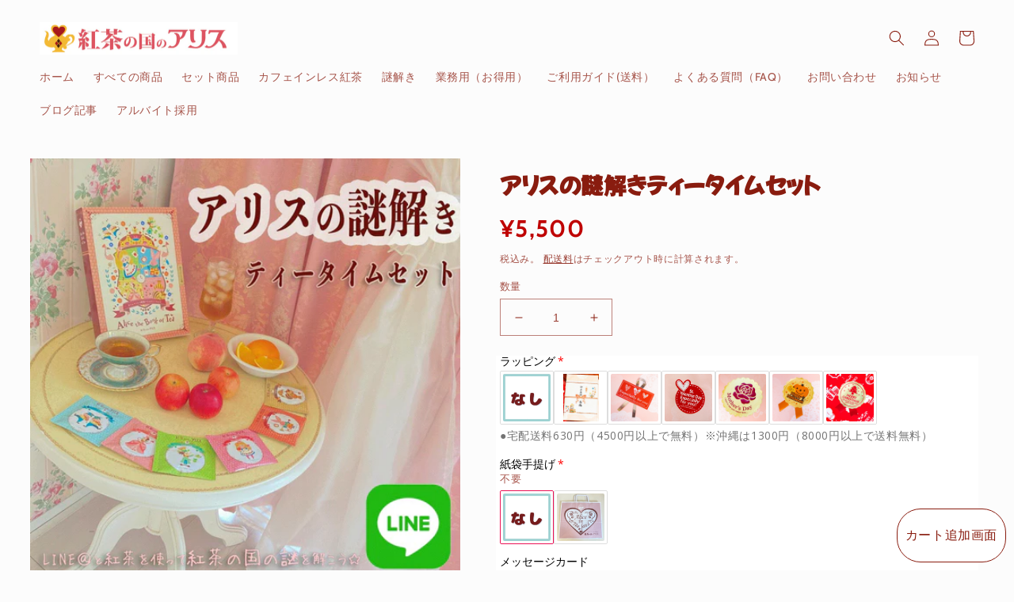

--- FILE ---
content_type: text/html; charset=utf-8
request_url: https://alice-in-tealand.com/products/alice-book-mistery
body_size: 45550
content:
<!doctype html>
<html class="no-js" lang="ja">
  <head>
    <meta charset="utf-8">
    <meta http-equiv="X-UA-Compatible" content="IE=edge">
    <meta name="viewport" content="width=device-width,initial-scale=1">
    <meta name="theme-color" content="">
    <link rel="canonical" href="https://alice-in-tealand.com/products/alice-book-mistery">
    <link rel="preconnect" href="https://cdn.shopify.com" crossorigin><link rel="icon" type="image/png" href="//alice-in-tealand.com/cdn/shop/files/alice_rogo_potmark.png?crop=center&height=32&v=1668746542&width=32"><link rel="preconnect" href="https://fonts.shopifycdn.com" crossorigin><title>
      アリスの謎解きティータイムセット
 &ndash; カフェインレス紅茶専門店 紅茶の国のアリス</title>

    
      <meta name="description" content="プレイ人数 1～4人 対象年齢 12歳以上（簡単な英単語がわかる方が対象） 全問クリア所要時間 約1～2時間（物語は8章まであり、途中でやめても大丈夫です） セット内容 カフェインレス紅茶 （アールグレイ、アップル、ストロベリー、キャラメル、ピーチ、セイロン） 説明書（謎解きLINEアカウント） ※スマートフォンアプリLINEを使用しますので、LINEを利用していない場合は通常のLINEアプリの登録からお願い致します。 内容量 48g（6種類ティーバッグ2g×4袋 合計24袋） 商品サイズ たて：27cm よこ：20.3cm 高さ：3.8cm（A4サイズ位） 原産地 スリランカ 保存方法 高温多湿を避けて保存 賞味期限 2年〜6か月">
    

    

<meta property="og:site_name" content="カフェインレス紅茶専門店 紅茶の国のアリス">
<meta property="og:url" content="https://alice-in-tealand.com/products/alice-book-mistery">
<meta property="og:title" content="アリスの謎解きティータイムセット">
<meta property="og:type" content="product">
<meta property="og:description" content="プレイ人数 1～4人 対象年齢 12歳以上（簡単な英単語がわかる方が対象） 全問クリア所要時間 約1～2時間（物語は8章まであり、途中でやめても大丈夫です） セット内容 カフェインレス紅茶 （アールグレイ、アップル、ストロベリー、キャラメル、ピーチ、セイロン） 説明書（謎解きLINEアカウント） ※スマートフォンアプリLINEを使用しますので、LINEを利用していない場合は通常のLINEアプリの登録からお願い致します。 内容量 48g（6種類ティーバッグ2g×4袋 合計24袋） 商品サイズ たて：27cm よこ：20.3cm 高さ：3.8cm（A4サイズ位） 原産地 スリランカ 保存方法 高温多湿を避けて保存 賞味期限 2年〜6か月"><meta property="og:image" content="http://alice-in-tealand.com/cdn/shop/products/book_4_mistery.jpg?v=1665077379">
  <meta property="og:image:secure_url" content="https://alice-in-tealand.com/cdn/shop/products/book_4_mistery.jpg?v=1665077379">
  <meta property="og:image:width" content="1200">
  <meta property="og:image:height" content="1200"><meta property="og:price:amount" content="5,500">
  <meta property="og:price:currency" content="JPY"><meta name="twitter:site" content="@aliceintealand"><meta name="twitter:card" content="summary_large_image">
<meta name="twitter:title" content="アリスの謎解きティータイムセット">
<meta name="twitter:description" content="プレイ人数 1～4人 対象年齢 12歳以上（簡単な英単語がわかる方が対象） 全問クリア所要時間 約1～2時間（物語は8章まであり、途中でやめても大丈夫です） セット内容 カフェインレス紅茶 （アールグレイ、アップル、ストロベリー、キャラメル、ピーチ、セイロン） 説明書（謎解きLINEアカウント） ※スマートフォンアプリLINEを使用しますので、LINEを利用していない場合は通常のLINEアプリの登録からお願い致します。 内容量 48g（6種類ティーバッグ2g×4袋 合計24袋） 商品サイズ たて：27cm よこ：20.3cm 高さ：3.8cm（A4サイズ位） 原産地 スリランカ 保存方法 高温多湿を避けて保存 賞味期限 2年〜6か月">


    <script src="//alice-in-tealand.com/cdn/shop/t/4/assets/global.js?v=149496944046504657681680587615" defer="defer"></script>
    <script>window.performance && window.performance.mark && window.performance.mark('shopify.content_for_header.start');</script><meta name="google-site-verification" content="Yjg6xfJS_zeO0hREqDmwBvDh6MIdqGHjNA1uKqLH9Cw">
<meta name="facebook-domain-verification" content="dz6rfqdtb5sucdoa0fc755seu5tz29">
<meta id="shopify-digital-wallet" name="shopify-digital-wallet" content="/55352000630/digital_wallets/dialog">
<meta name="shopify-checkout-api-token" content="29085d7a2f5b383e589637c0a078f083">
<link rel="alternate" type="application/json+oembed" href="https://alice-in-tealand.com/products/alice-book-mistery.oembed">
<script async="async" src="/checkouts/internal/preloads.js?locale=ja-JP"></script>
<script id="apple-pay-shop-capabilities" type="application/json">{"shopId":55352000630,"countryCode":"JP","currencyCode":"JPY","merchantCapabilities":["supports3DS"],"merchantId":"gid:\/\/shopify\/Shop\/55352000630","merchantName":"カフェインレス紅茶専門店 紅茶の国のアリス","requiredBillingContactFields":["postalAddress","email","phone"],"requiredShippingContactFields":["postalAddress","email","phone"],"shippingType":"shipping","supportedNetworks":["visa","masterCard","amex","jcb","discover"],"total":{"type":"pending","label":"カフェインレス紅茶専門店 紅茶の国のアリス","amount":"1.00"},"shopifyPaymentsEnabled":true,"supportsSubscriptions":true}</script>
<script id="shopify-features" type="application/json">{"accessToken":"29085d7a2f5b383e589637c0a078f083","betas":["rich-media-storefront-analytics"],"domain":"alice-in-tealand.com","predictiveSearch":false,"shopId":55352000630,"locale":"ja"}</script>
<script>var Shopify = Shopify || {};
Shopify.shop = "41d26b.myshopify.com";
Shopify.locale = "ja";
Shopify.currency = {"active":"JPY","rate":"1.0"};
Shopify.country = "JP";
Shopify.theme = {"name":"Tasteのコピー","id":122206912630,"schema_name":"Taste","schema_version":"4.0.1","theme_store_id":1434,"role":"main"};
Shopify.theme.handle = "null";
Shopify.theme.style = {"id":null,"handle":null};
Shopify.cdnHost = "alice-in-tealand.com/cdn";
Shopify.routes = Shopify.routes || {};
Shopify.routes.root = "/";</script>
<script type="module">!function(o){(o.Shopify=o.Shopify||{}).modules=!0}(window);</script>
<script>!function(o){function n(){var o=[];function n(){o.push(Array.prototype.slice.apply(arguments))}return n.q=o,n}var t=o.Shopify=o.Shopify||{};t.loadFeatures=n(),t.autoloadFeatures=n()}(window);</script>
<script id="shop-js-analytics" type="application/json">{"pageType":"product"}</script>
<script defer="defer" async type="module" src="//alice-in-tealand.com/cdn/shopifycloud/shop-js/modules/v2/client.init-shop-cart-sync_Cun6Ba8E.ja.esm.js"></script>
<script defer="defer" async type="module" src="//alice-in-tealand.com/cdn/shopifycloud/shop-js/modules/v2/chunk.common_DGWubyOB.esm.js"></script>
<script type="module">
  await import("//alice-in-tealand.com/cdn/shopifycloud/shop-js/modules/v2/client.init-shop-cart-sync_Cun6Ba8E.ja.esm.js");
await import("//alice-in-tealand.com/cdn/shopifycloud/shop-js/modules/v2/chunk.common_DGWubyOB.esm.js");

  window.Shopify.SignInWithShop?.initShopCartSync?.({"fedCMEnabled":true,"windoidEnabled":true});

</script>
<script>(function() {
  var isLoaded = false;
  function asyncLoad() {
    if (isLoaded) return;
    isLoaded = true;
    var urls = ["\/\/cdn.shopify.com\/proxy\/37bc125fffa1b257796bf0a3c31bf6bf3c634a489f47b6175a61f0c959857e90\/41d26b.bookthatapp.com\/javascripts\/bta-installed.js?shop=41d26b.myshopify.com\u0026sp-cache-control=cHVibGljLCBtYXgtYWdlPTkwMA","https:\/\/gift-script-pr.pages.dev\/script.js?shop=41d26b.myshopify.com","https:\/\/delivery-date-and-time-picker.amp.tokyo\/script_tags\/cart_attributes.js?shop=41d26b.myshopify.com","https:\/\/script.pop-convert.com\/new-micro\/production.pc.min.js?unique_id=41d26b.myshopify.com\u0026shop=41d26b.myshopify.com","https:\/\/cdn.s3.pop-convert.com\/pcjs.production.min.js?unique_id=41d26b.myshopify.com\u0026shop=41d26b.myshopify.com"];
    for (var i = 0; i < urls.length; i++) {
      var s = document.createElement('script');
      s.type = 'text/javascript';
      s.async = true;
      s.src = urls[i];
      var x = document.getElementsByTagName('script')[0];
      x.parentNode.insertBefore(s, x);
    }
  };
  if(window.attachEvent) {
    window.attachEvent('onload', asyncLoad);
  } else {
    window.addEventListener('load', asyncLoad, false);
  }
})();</script>
<script id="__st">var __st={"a":55352000630,"offset":32400,"reqid":"44eae60c-0504-48bd-bf1f-2e8f650f0295-1768652755","pageurl":"alice-in-tealand.com\/products\/alice-book-mistery","u":"cdc98b8cb29f","p":"product","rtyp":"product","rid":6787035955318};</script>
<script>window.ShopifyPaypalV4VisibilityTracking = true;</script>
<script id="captcha-bootstrap">!function(){'use strict';const t='contact',e='account',n='new_comment',o=[[t,t],['blogs',n],['comments',n],[t,'customer']],c=[[e,'customer_login'],[e,'guest_login'],[e,'recover_customer_password'],[e,'create_customer']],r=t=>t.map((([t,e])=>`form[action*='/${t}']:not([data-nocaptcha='true']) input[name='form_type'][value='${e}']`)).join(','),a=t=>()=>t?[...document.querySelectorAll(t)].map((t=>t.form)):[];function s(){const t=[...o],e=r(t);return a(e)}const i='password',u='form_key',d=['recaptcha-v3-token','g-recaptcha-response','h-captcha-response',i],f=()=>{try{return window.sessionStorage}catch{return}},m='__shopify_v',_=t=>t.elements[u];function p(t,e,n=!1){try{const o=window.sessionStorage,c=JSON.parse(o.getItem(e)),{data:r}=function(t){const{data:e,action:n}=t;return t[m]||n?{data:e,action:n}:{data:t,action:n}}(c);for(const[e,n]of Object.entries(r))t.elements[e]&&(t.elements[e].value=n);n&&o.removeItem(e)}catch(o){console.error('form repopulation failed',{error:o})}}const l='form_type',E='cptcha';function T(t){t.dataset[E]=!0}const w=window,h=w.document,L='Shopify',v='ce_forms',y='captcha';let A=!1;((t,e)=>{const n=(g='f06e6c50-85a8-45c8-87d0-21a2b65856fe',I='https://cdn.shopify.com/shopifycloud/storefront-forms-hcaptcha/ce_storefront_forms_captcha_hcaptcha.v1.5.2.iife.js',D={infoText:'hCaptchaによる保護',privacyText:'プライバシー',termsText:'利用規約'},(t,e,n)=>{const o=w[L][v],c=o.bindForm;if(c)return c(t,g,e,D).then(n);var r;o.q.push([[t,g,e,D],n]),r=I,A||(h.body.append(Object.assign(h.createElement('script'),{id:'captcha-provider',async:!0,src:r})),A=!0)});var g,I,D;w[L]=w[L]||{},w[L][v]=w[L][v]||{},w[L][v].q=[],w[L][y]=w[L][y]||{},w[L][y].protect=function(t,e){n(t,void 0,e),T(t)},Object.freeze(w[L][y]),function(t,e,n,w,h,L){const[v,y,A,g]=function(t,e,n){const i=e?o:[],u=t?c:[],d=[...i,...u],f=r(d),m=r(i),_=r(d.filter((([t,e])=>n.includes(e))));return[a(f),a(m),a(_),s()]}(w,h,L),I=t=>{const e=t.target;return e instanceof HTMLFormElement?e:e&&e.form},D=t=>v().includes(t);t.addEventListener('submit',(t=>{const e=I(t);if(!e)return;const n=D(e)&&!e.dataset.hcaptchaBound&&!e.dataset.recaptchaBound,o=_(e),c=g().includes(e)&&(!o||!o.value);(n||c)&&t.preventDefault(),c&&!n&&(function(t){try{if(!f())return;!function(t){const e=f();if(!e)return;const n=_(t);if(!n)return;const o=n.value;o&&e.removeItem(o)}(t);const e=Array.from(Array(32),(()=>Math.random().toString(36)[2])).join('');!function(t,e){_(t)||t.append(Object.assign(document.createElement('input'),{type:'hidden',name:u})),t.elements[u].value=e}(t,e),function(t,e){const n=f();if(!n)return;const o=[...t.querySelectorAll(`input[type='${i}']`)].map((({name:t})=>t)),c=[...d,...o],r={};for(const[a,s]of new FormData(t).entries())c.includes(a)||(r[a]=s);n.setItem(e,JSON.stringify({[m]:1,action:t.action,data:r}))}(t,e)}catch(e){console.error('failed to persist form',e)}}(e),e.submit())}));const S=(t,e)=>{t&&!t.dataset[E]&&(n(t,e.some((e=>e===t))),T(t))};for(const o of['focusin','change'])t.addEventListener(o,(t=>{const e=I(t);D(e)&&S(e,y())}));const B=e.get('form_key'),M=e.get(l),P=B&&M;t.addEventListener('DOMContentLoaded',(()=>{const t=y();if(P)for(const e of t)e.elements[l].value===M&&p(e,B);[...new Set([...A(),...v().filter((t=>'true'===t.dataset.shopifyCaptcha))])].forEach((e=>S(e,t)))}))}(h,new URLSearchParams(w.location.search),n,t,e,['guest_login'])})(!0,!0)}();</script>
<script integrity="sha256-4kQ18oKyAcykRKYeNunJcIwy7WH5gtpwJnB7kiuLZ1E=" data-source-attribution="shopify.loadfeatures" defer="defer" src="//alice-in-tealand.com/cdn/shopifycloud/storefront/assets/storefront/load_feature-a0a9edcb.js" crossorigin="anonymous"></script>
<script data-source-attribution="shopify.dynamic_checkout.dynamic.init">var Shopify=Shopify||{};Shopify.PaymentButton=Shopify.PaymentButton||{isStorefrontPortableWallets:!0,init:function(){window.Shopify.PaymentButton.init=function(){};var t=document.createElement("script");t.src="https://alice-in-tealand.com/cdn/shopifycloud/portable-wallets/latest/portable-wallets.ja.js",t.type="module",document.head.appendChild(t)}};
</script>
<script data-source-attribution="shopify.dynamic_checkout.buyer_consent">
  function portableWalletsHideBuyerConsent(e){var t=document.getElementById("shopify-buyer-consent"),n=document.getElementById("shopify-subscription-policy-button");t&&n&&(t.classList.add("hidden"),t.setAttribute("aria-hidden","true"),n.removeEventListener("click",e))}function portableWalletsShowBuyerConsent(e){var t=document.getElementById("shopify-buyer-consent"),n=document.getElementById("shopify-subscription-policy-button");t&&n&&(t.classList.remove("hidden"),t.removeAttribute("aria-hidden"),n.addEventListener("click",e))}window.Shopify?.PaymentButton&&(window.Shopify.PaymentButton.hideBuyerConsent=portableWalletsHideBuyerConsent,window.Shopify.PaymentButton.showBuyerConsent=portableWalletsShowBuyerConsent);
</script>
<script data-source-attribution="shopify.dynamic_checkout.cart.bootstrap">document.addEventListener("DOMContentLoaded",(function(){function t(){return document.querySelector("shopify-accelerated-checkout-cart, shopify-accelerated-checkout")}if(t())Shopify.PaymentButton.init();else{new MutationObserver((function(e,n){t()&&(Shopify.PaymentButton.init(),n.disconnect())})).observe(document.body,{childList:!0,subtree:!0})}}));
</script>
<link id="shopify-accelerated-checkout-styles" rel="stylesheet" media="screen" href="https://alice-in-tealand.com/cdn/shopifycloud/portable-wallets/latest/accelerated-checkout-backwards-compat.css" crossorigin="anonymous">
<style id="shopify-accelerated-checkout-cart">
        #shopify-buyer-consent {
  margin-top: 1em;
  display: inline-block;
  width: 100%;
}

#shopify-buyer-consent.hidden {
  display: none;
}

#shopify-subscription-policy-button {
  background: none;
  border: none;
  padding: 0;
  text-decoration: underline;
  font-size: inherit;
  cursor: pointer;
}

#shopify-subscription-policy-button::before {
  box-shadow: none;
}

      </style>
<script id="sections-script" data-sections="header,footer" defer="defer" src="//alice-in-tealand.com/cdn/shop/t/4/compiled_assets/scripts.js?520"></script>
<script>window.performance && window.performance.mark && window.performance.mark('shopify.content_for_header.end');</script>


    <style data-shopify>
      @font-face {
  font-family: Cabin;
  font-weight: 400;
  font-style: normal;
  font-display: swap;
  src: url("//alice-in-tealand.com/cdn/fonts/cabin/cabin_n4.cefc6494a78f87584a6f312fea532919154f66fe.woff2") format("woff2"),
       url("//alice-in-tealand.com/cdn/fonts/cabin/cabin_n4.8c16611b00f59d27f4b27ce4328dfe514ce77517.woff") format("woff");
}

      @font-face {
  font-family: Cabin;
  font-weight: 700;
  font-style: normal;
  font-display: swap;
  src: url("//alice-in-tealand.com/cdn/fonts/cabin/cabin_n7.255204a342bfdbc9ae2017bd4e6a90f8dbb2f561.woff2") format("woff2"),
       url("//alice-in-tealand.com/cdn/fonts/cabin/cabin_n7.e2afa22a0d0f4b64da3569c990897429d40ff5c0.woff") format("woff");
}

      @font-face {
  font-family: Cabin;
  font-weight: 400;
  font-style: italic;
  font-display: swap;
  src: url("//alice-in-tealand.com/cdn/fonts/cabin/cabin_i4.d89c1b32b09ecbc46c12781fcf7b2085f17c0be9.woff2") format("woff2"),
       url("//alice-in-tealand.com/cdn/fonts/cabin/cabin_i4.0a521b11d0b69adfc41e22a263eec7c02aecfe99.woff") format("woff");
}

      @font-face {
  font-family: Cabin;
  font-weight: 700;
  font-style: italic;
  font-display: swap;
  src: url("//alice-in-tealand.com/cdn/fonts/cabin/cabin_i7.ef2404c08a493e7ccbc92d8c39adf683f40e1fb5.woff2") format("woff2"),
       url("//alice-in-tealand.com/cdn/fonts/cabin/cabin_i7.480421791818000fc8a5d4134822321b5d7964f8.woff") format("woff");
}

      @font-face {
  font-family: "Mochiy Pop P One";
  font-weight: 400;
  font-style: normal;
  font-display: swap;
  src: url("//alice-in-tealand.com/cdn/fonts/mochiy_pop_p_one/mochiypoppone_n4.7d73a806deea86a735adbdaa1acb87e962dab9a6.woff2") format("woff2"),
       url("//alice-in-tealand.com/cdn/fonts/mochiy_pop_p_one/mochiypoppone_n4.3428aea505400537676ba100eb9f38f6e87df4dd.woff") format("woff");
}


      :root {
        --font-body-family: Cabin, sans-serif;
        --font-body-style: normal;
        --font-body-weight: 400;
        --font-body-weight-bold: 700;

        --font-heading-family: "Mochiy Pop P One", sans-serif;
        --font-heading-style: normal;
        --font-heading-weight: 400;

        --font-body-scale: 1.0;
        --font-heading-scale: 1.0;

        --color-base-text: 137, 28, 15;
        --color-shadow: 137, 28, 15;
        --color-base-background-1: 252, 252, 252;
        --color-base-background-2: 238, 125, 111;
        --color-base-solid-button-labels: 252, 252, 252;
        --color-base-outline-button-labels: 137, 28, 15;
        --color-base-accent-1: 255, 127, 127;
        --color-base-accent-2: 238, 125, 111;
        --payment-terms-background-color: #fcfcfc;

        --gradient-base-background-1: #fcfcfc;
        --gradient-base-background-2: #ee7d6f;
        --gradient-base-accent-1: #ff7f7f;
        --gradient-base-accent-2: #ee7d6f;

        --media-padding: px;
        --media-border-opacity: 1.0;
        --media-border-width: 0px;
        --media-radius: 0px;
        --media-shadow-opacity: 0.0;
        --media-shadow-horizontal-offset: 0px;
        --media-shadow-vertical-offset: 0px;
        --media-shadow-blur-radius: 0px;
        --media-shadow-visible: 0;

        --page-width: 140rem;
        --page-width-margin: 0rem;

        --product-card-image-padding: 0.0rem;
        --product-card-corner-radius: 0.0rem;
        --product-card-text-alignment: center;
        --product-card-border-width: 0.0rem;
        --product-card-border-opacity: 0.1;
        --product-card-shadow-opacity: 0.1;
        --product-card-shadow-visible: 1;
        --product-card-shadow-horizontal-offset: 0.0rem;
        --product-card-shadow-vertical-offset: 0.0rem;
        --product-card-shadow-blur-radius: 0.0rem;

        --collection-card-image-padding: 0.0rem;
        --collection-card-corner-radius: 0.0rem;
        --collection-card-text-alignment: center;
        --collection-card-border-width: 0.0rem;
        --collection-card-border-opacity: 0.1;
        --collection-card-shadow-opacity: 0.1;
        --collection-card-shadow-visible: 1;
        --collection-card-shadow-horizontal-offset: 0.0rem;
        --collection-card-shadow-vertical-offset: 0.0rem;
        --collection-card-shadow-blur-radius: 0.0rem;

        --blog-card-image-padding: 0.0rem;
        --blog-card-corner-radius: 0.0rem;
        --blog-card-text-alignment: center;
        --blog-card-border-width: 0.0rem;
        --blog-card-border-opacity: 0.1;
        --blog-card-shadow-opacity: 0.1;
        --blog-card-shadow-visible: 1;
        --blog-card-shadow-horizontal-offset: 0.0rem;
        --blog-card-shadow-vertical-offset: 0.0rem;
        --blog-card-shadow-blur-radius: 0.0rem;

        --badge-corner-radius: 4.0rem;

        --popup-border-width: 2px;
        --popup-border-opacity: 1.0;
        --popup-corner-radius: 0px;
        --popup-shadow-opacity: 0.0;
        --popup-shadow-horizontal-offset: 0px;
        --popup-shadow-vertical-offset: 0px;
        --popup-shadow-blur-radius: 0px;

        --drawer-border-width: 2px;
        --drawer-border-opacity: 1.0;
        --drawer-shadow-opacity: 0.0;
        --drawer-shadow-horizontal-offset: 0px;
        --drawer-shadow-vertical-offset: 0px;
        --drawer-shadow-blur-radius: 0px;

        --spacing-sections-desktop: 20px;
        --spacing-sections-mobile: 20px;

        --grid-desktop-vertical-spacing: 24px;
        --grid-desktop-horizontal-spacing: 24px;
        --grid-mobile-vertical-spacing: 12px;
        --grid-mobile-horizontal-spacing: 12px;

        --text-boxes-border-opacity: 1.0;
        --text-boxes-border-width: 2px;
        --text-boxes-radius: 0px;
        --text-boxes-shadow-opacity: 0.0;
        --text-boxes-shadow-visible: 0;
        --text-boxes-shadow-horizontal-offset: 0px;
        --text-boxes-shadow-vertical-offset: 0px;
        --text-boxes-shadow-blur-radius: 0px;

        --buttons-radius: 0px;
        --buttons-radius-outset: 0px;
        --buttons-border-width: 4px;
        --buttons-border-opacity: 1.0;
        --buttons-shadow-opacity: 0.0;
        --buttons-shadow-visible: 0;
        --buttons-shadow-horizontal-offset: 0px;
        --buttons-shadow-vertical-offset: 0px;
        --buttons-shadow-blur-radius: 0px;
        --buttons-border-offset: 0px;

        --inputs-radius: 0px;
        --inputs-border-width: 1px;
        --inputs-border-opacity: 0.55;
        --inputs-shadow-opacity: 0.0;
        --inputs-shadow-horizontal-offset: 0px;
        --inputs-margin-offset: 0px;
        --inputs-shadow-vertical-offset: 0px;
        --inputs-shadow-blur-radius: 0px;
        --inputs-radius-outset: 0px;

        --variant-pills-radius: 40px;
        --variant-pills-border-width: 1px;
        --variant-pills-border-opacity: 0.55;
        --variant-pills-shadow-opacity: 0.0;
        --variant-pills-shadow-horizontal-offset: 0px;
        --variant-pills-shadow-vertical-offset: 0px;
        --variant-pills-shadow-blur-radius: 0px;
      }

      *,
      *::before,
      *::after {
        box-sizing: inherit;
      }

      html {
        box-sizing: border-box;
        font-size: calc(var(--font-body-scale) * 62.5%);
        height: 100%;
      }

      body {
        display: grid;
        grid-template-rows: auto auto 1fr auto;
        grid-template-columns: 100%;
        min-height: 100%;
        margin: 0;
        font-size: 1.5rem;
        letter-spacing: 0.06rem;
        line-height: calc(1 + 0.8 / var(--font-body-scale));
        font-family: var(--font-body-family);
        font-style: var(--font-body-style);
        font-weight: var(--font-body-weight);
      }

      @media screen and (min-width: 750px) {
        body {
          font-size: 1.6rem;
        }
      }
    </style>

    <link href="//alice-in-tealand.com/cdn/shop/t/4/assets/base.css?v=88290808517547527771680587615" rel="stylesheet" type="text/css" media="all" />
<link rel="preload" as="font" href="//alice-in-tealand.com/cdn/fonts/cabin/cabin_n4.cefc6494a78f87584a6f312fea532919154f66fe.woff2" type="font/woff2" crossorigin><link rel="preload" as="font" href="//alice-in-tealand.com/cdn/fonts/mochiy_pop_p_one/mochiypoppone_n4.7d73a806deea86a735adbdaa1acb87e962dab9a6.woff2" type="font/woff2" crossorigin><link rel="stylesheet" href="//alice-in-tealand.com/cdn/shop/t/4/assets/component-predictive-search.css?v=83512081251802922551680587615" media="print" onload="this.media='all'"><script>document.documentElement.className = document.documentElement.className.replace('no-js', 'js');
    if (Shopify.designMode) {
      document.documentElement.classList.add('shopify-design-mode');
    }
    </script>
  
    <link href="//alice-in-tealand.com/cdn/shop/t/4/assets/style.css?v=152446921412276560361680587615" rel="stylesheet" type="text/css" media="all" />

  <script>var bondVariantIds = [], productConfig = {}, productMetafields;productMetafields = '';if (productMetafields !== '') {
        productConfig = JSON.parse('{"' + decodeURI(productMetafields).replace(/"/g, '\\"').replace(/&/g, '","').replace(/=/g,'":"') + '"}');
      }

    window.BtaConfig = {
      account: '41d26b',
      bondVariantIds: bondVariantIds,
      cart: 'CartDrop',
      customer: '','product': productConfig,settings: JSON.parse('{"dateFormat":"MM/DD/YYYY","domain":"alice-in-tealand.com","env":"production","path_prefix":"/apps/bookthatapp","should_load":true,"widget_enabled_list":["reservation","appt","class"],"widget_on_every_page":true,"widgets_mode":{}}' || '{}'),
      version: '1.6'
    }
  </script>

  <script src="//alice-in-tealand.com/cdn/shop/t/4/assets/bta-widgets-bootstrap.min.js?v=140398751049464347101691235001" type="text/javascript"></script>


<!-- letters begin -->
<script>
var getUrlVars = function () {
    var vars = {};
    var param = location.search.substring(1).split('&');
    for (var i = 0; i < param.length; i++) {
        var keySearch = param[i].search(/=/);
        var key = '';
        if (keySearch != -1) key = param[i].slice(0, keySearch);
        var val = param[i].slice(param[i].indexOf('=', 0) + 1);
        if (key != '') vars[key] = decodeURI(val);
    }
    return vars;
}

var vars = getUrlVars();
if (vars.letters_aid && vars.rurl) {
    var htmltag = document.getElementsByTagName("html")[0];
    htmltag.style.visibility = "hidden";
}
</script>
<!-- letters end -->

<script src="https://cdn.shopify.com/extensions/019b92df-1966-750c-943d-a8ced4b05ac2/option-cli3-369/assets/gpomain.js" type="text/javascript" defer="defer"></script>
<link href="https://monorail-edge.shopifysvc.com" rel="dns-prefetch">
<script>(function(){if ("sendBeacon" in navigator && "performance" in window) {try {var session_token_from_headers = performance.getEntriesByType('navigation')[0].serverTiming.find(x => x.name == '_s').description;} catch {var session_token_from_headers = undefined;}var session_cookie_matches = document.cookie.match(/_shopify_s=([^;]*)/);var session_token_from_cookie = session_cookie_matches && session_cookie_matches.length === 2 ? session_cookie_matches[1] : "";var session_token = session_token_from_headers || session_token_from_cookie || "";function handle_abandonment_event(e) {var entries = performance.getEntries().filter(function(entry) {return /monorail-edge.shopifysvc.com/.test(entry.name);});if (!window.abandonment_tracked && entries.length === 0) {window.abandonment_tracked = true;var currentMs = Date.now();var navigation_start = performance.timing.navigationStart;var payload = {shop_id: 55352000630,url: window.location.href,navigation_start,duration: currentMs - navigation_start,session_token,page_type: "product"};window.navigator.sendBeacon("https://monorail-edge.shopifysvc.com/v1/produce", JSON.stringify({schema_id: "online_store_buyer_site_abandonment/1.1",payload: payload,metadata: {event_created_at_ms: currentMs,event_sent_at_ms: currentMs}}));}}window.addEventListener('pagehide', handle_abandonment_event);}}());</script>
<script id="web-pixels-manager-setup">(function e(e,d,r,n,o){if(void 0===o&&(o={}),!Boolean(null===(a=null===(i=window.Shopify)||void 0===i?void 0:i.analytics)||void 0===a?void 0:a.replayQueue)){var i,a;window.Shopify=window.Shopify||{};var t=window.Shopify;t.analytics=t.analytics||{};var s=t.analytics;s.replayQueue=[],s.publish=function(e,d,r){return s.replayQueue.push([e,d,r]),!0};try{self.performance.mark("wpm:start")}catch(e){}var l=function(){var e={modern:/Edge?\/(1{2}[4-9]|1[2-9]\d|[2-9]\d{2}|\d{4,})\.\d+(\.\d+|)|Firefox\/(1{2}[4-9]|1[2-9]\d|[2-9]\d{2}|\d{4,})\.\d+(\.\d+|)|Chrom(ium|e)\/(9{2}|\d{3,})\.\d+(\.\d+|)|(Maci|X1{2}).+ Version\/(15\.\d+|(1[6-9]|[2-9]\d|\d{3,})\.\d+)([,.]\d+|)( \(\w+\)|)( Mobile\/\w+|) Safari\/|Chrome.+OPR\/(9{2}|\d{3,})\.\d+\.\d+|(CPU[ +]OS|iPhone[ +]OS|CPU[ +]iPhone|CPU IPhone OS|CPU iPad OS)[ +]+(15[._]\d+|(1[6-9]|[2-9]\d|\d{3,})[._]\d+)([._]\d+|)|Android:?[ /-](13[3-9]|1[4-9]\d|[2-9]\d{2}|\d{4,})(\.\d+|)(\.\d+|)|Android.+Firefox\/(13[5-9]|1[4-9]\d|[2-9]\d{2}|\d{4,})\.\d+(\.\d+|)|Android.+Chrom(ium|e)\/(13[3-9]|1[4-9]\d|[2-9]\d{2}|\d{4,})\.\d+(\.\d+|)|SamsungBrowser\/([2-9]\d|\d{3,})\.\d+/,legacy:/Edge?\/(1[6-9]|[2-9]\d|\d{3,})\.\d+(\.\d+|)|Firefox\/(5[4-9]|[6-9]\d|\d{3,})\.\d+(\.\d+|)|Chrom(ium|e)\/(5[1-9]|[6-9]\d|\d{3,})\.\d+(\.\d+|)([\d.]+$|.*Safari\/(?![\d.]+ Edge\/[\d.]+$))|(Maci|X1{2}).+ Version\/(10\.\d+|(1[1-9]|[2-9]\d|\d{3,})\.\d+)([,.]\d+|)( \(\w+\)|)( Mobile\/\w+|) Safari\/|Chrome.+OPR\/(3[89]|[4-9]\d|\d{3,})\.\d+\.\d+|(CPU[ +]OS|iPhone[ +]OS|CPU[ +]iPhone|CPU IPhone OS|CPU iPad OS)[ +]+(10[._]\d+|(1[1-9]|[2-9]\d|\d{3,})[._]\d+)([._]\d+|)|Android:?[ /-](13[3-9]|1[4-9]\d|[2-9]\d{2}|\d{4,})(\.\d+|)(\.\d+|)|Mobile Safari.+OPR\/([89]\d|\d{3,})\.\d+\.\d+|Android.+Firefox\/(13[5-9]|1[4-9]\d|[2-9]\d{2}|\d{4,})\.\d+(\.\d+|)|Android.+Chrom(ium|e)\/(13[3-9]|1[4-9]\d|[2-9]\d{2}|\d{4,})\.\d+(\.\d+|)|Android.+(UC? ?Browser|UCWEB|U3)[ /]?(15\.([5-9]|\d{2,})|(1[6-9]|[2-9]\d|\d{3,})\.\d+)\.\d+|SamsungBrowser\/(5\.\d+|([6-9]|\d{2,})\.\d+)|Android.+MQ{2}Browser\/(14(\.(9|\d{2,})|)|(1[5-9]|[2-9]\d|\d{3,})(\.\d+|))(\.\d+|)|K[Aa][Ii]OS\/(3\.\d+|([4-9]|\d{2,})\.\d+)(\.\d+|)/},d=e.modern,r=e.legacy,n=navigator.userAgent;return n.match(d)?"modern":n.match(r)?"legacy":"unknown"}(),u="modern"===l?"modern":"legacy",c=(null!=n?n:{modern:"",legacy:""})[u],f=function(e){return[e.baseUrl,"/wpm","/b",e.hashVersion,"modern"===e.buildTarget?"m":"l",".js"].join("")}({baseUrl:d,hashVersion:r,buildTarget:u}),m=function(e){var d=e.version,r=e.bundleTarget,n=e.surface,o=e.pageUrl,i=e.monorailEndpoint;return{emit:function(e){var a=e.status,t=e.errorMsg,s=(new Date).getTime(),l=JSON.stringify({metadata:{event_sent_at_ms:s},events:[{schema_id:"web_pixels_manager_load/3.1",payload:{version:d,bundle_target:r,page_url:o,status:a,surface:n,error_msg:t},metadata:{event_created_at_ms:s}}]});if(!i)return console&&console.warn&&console.warn("[Web Pixels Manager] No Monorail endpoint provided, skipping logging."),!1;try{return self.navigator.sendBeacon.bind(self.navigator)(i,l)}catch(e){}var u=new XMLHttpRequest;try{return u.open("POST",i,!0),u.setRequestHeader("Content-Type","text/plain"),u.send(l),!0}catch(e){return console&&console.warn&&console.warn("[Web Pixels Manager] Got an unhandled error while logging to Monorail."),!1}}}}({version:r,bundleTarget:l,surface:e.surface,pageUrl:self.location.href,monorailEndpoint:e.monorailEndpoint});try{o.browserTarget=l,function(e){var d=e.src,r=e.async,n=void 0===r||r,o=e.onload,i=e.onerror,a=e.sri,t=e.scriptDataAttributes,s=void 0===t?{}:t,l=document.createElement("script"),u=document.querySelector("head"),c=document.querySelector("body");if(l.async=n,l.src=d,a&&(l.integrity=a,l.crossOrigin="anonymous"),s)for(var f in s)if(Object.prototype.hasOwnProperty.call(s,f))try{l.dataset[f]=s[f]}catch(e){}if(o&&l.addEventListener("load",o),i&&l.addEventListener("error",i),u)u.appendChild(l);else{if(!c)throw new Error("Did not find a head or body element to append the script");c.appendChild(l)}}({src:f,async:!0,onload:function(){if(!function(){var e,d;return Boolean(null===(d=null===(e=window.Shopify)||void 0===e?void 0:e.analytics)||void 0===d?void 0:d.initialized)}()){var d=window.webPixelsManager.init(e)||void 0;if(d){var r=window.Shopify.analytics;r.replayQueue.forEach((function(e){var r=e[0],n=e[1],o=e[2];d.publishCustomEvent(r,n,o)})),r.replayQueue=[],r.publish=d.publishCustomEvent,r.visitor=d.visitor,r.initialized=!0}}},onerror:function(){return m.emit({status:"failed",errorMsg:"".concat(f," has failed to load")})},sri:function(e){var d=/^sha384-[A-Za-z0-9+/=]+$/;return"string"==typeof e&&d.test(e)}(c)?c:"",scriptDataAttributes:o}),m.emit({status:"loading"})}catch(e){m.emit({status:"failed",errorMsg:(null==e?void 0:e.message)||"Unknown error"})}}})({shopId: 55352000630,storefrontBaseUrl: "https://alice-in-tealand.com",extensionsBaseUrl: "https://extensions.shopifycdn.com/cdn/shopifycloud/web-pixels-manager",monorailEndpoint: "https://monorail-edge.shopifysvc.com/unstable/produce_batch",surface: "storefront-renderer",enabledBetaFlags: ["2dca8a86"],webPixelsConfigList: [{"id":"324993142","configuration":"{\"config\":\"{\\\"pixel_id\\\":\\\"G-3PLSY30VJN\\\",\\\"target_country\\\":\\\"JP\\\",\\\"gtag_events\\\":[{\\\"type\\\":\\\"begin_checkout\\\",\\\"action_label\\\":\\\"G-3PLSY30VJN\\\"},{\\\"type\\\":\\\"search\\\",\\\"action_label\\\":\\\"G-3PLSY30VJN\\\"},{\\\"type\\\":\\\"view_item\\\",\\\"action_label\\\":[\\\"G-3PLSY30VJN\\\",\\\"MC-6SDGW4H8YW\\\"]},{\\\"type\\\":\\\"purchase\\\",\\\"action_label\\\":[\\\"G-3PLSY30VJN\\\",\\\"MC-6SDGW4H8YW\\\"]},{\\\"type\\\":\\\"page_view\\\",\\\"action_label\\\":[\\\"G-3PLSY30VJN\\\",\\\"MC-6SDGW4H8YW\\\"]},{\\\"type\\\":\\\"add_payment_info\\\",\\\"action_label\\\":\\\"G-3PLSY30VJN\\\"},{\\\"type\\\":\\\"add_to_cart\\\",\\\"action_label\\\":\\\"G-3PLSY30VJN\\\"}],\\\"enable_monitoring_mode\\\":false}\"}","eventPayloadVersion":"v1","runtimeContext":"OPEN","scriptVersion":"b2a88bafab3e21179ed38636efcd8a93","type":"APP","apiClientId":1780363,"privacyPurposes":[],"dataSharingAdjustments":{"protectedCustomerApprovalScopes":["read_customer_address","read_customer_email","read_customer_name","read_customer_personal_data","read_customer_phone"]}},{"id":"127762550","configuration":"{\"pixel_id\":\"1700026750804671\",\"pixel_type\":\"facebook_pixel\",\"metaapp_system_user_token\":\"-\"}","eventPayloadVersion":"v1","runtimeContext":"OPEN","scriptVersion":"ca16bc87fe92b6042fbaa3acc2fbdaa6","type":"APP","apiClientId":2329312,"privacyPurposes":["ANALYTICS","MARKETING","SALE_OF_DATA"],"dataSharingAdjustments":{"protectedCustomerApprovalScopes":["read_customer_address","read_customer_email","read_customer_name","read_customer_personal_data","read_customer_phone"]}},{"id":"shopify-app-pixel","configuration":"{}","eventPayloadVersion":"v1","runtimeContext":"STRICT","scriptVersion":"0450","apiClientId":"shopify-pixel","type":"APP","privacyPurposes":["ANALYTICS","MARKETING"]},{"id":"shopify-custom-pixel","eventPayloadVersion":"v1","runtimeContext":"LAX","scriptVersion":"0450","apiClientId":"shopify-pixel","type":"CUSTOM","privacyPurposes":["ANALYTICS","MARKETING"]}],isMerchantRequest: false,initData: {"shop":{"name":"カフェインレス紅茶専門店 紅茶の国のアリス","paymentSettings":{"currencyCode":"JPY"},"myshopifyDomain":"41d26b.myshopify.com","countryCode":"JP","storefrontUrl":"https:\/\/alice-in-tealand.com"},"customer":null,"cart":null,"checkout":null,"productVariants":[{"price":{"amount":5500.0,"currencyCode":"JPY"},"product":{"title":"アリスの謎解きティータイムセット","vendor":"カフェインレス紅茶専門店 紅茶の国のアリス","id":"6787035955318","untranslatedTitle":"アリスの謎解きティータイムセット","url":"\/products\/alice-book-mistery","type":"食品・飲料"},"id":"39859115393142","image":{"src":"\/\/alice-in-tealand.com\/cdn\/shop\/products\/book_4_mistery.jpg?v=1665077379"},"sku":"200-6076set","title":"Default Title","untranslatedTitle":"Default Title"}],"purchasingCompany":null},},"https://alice-in-tealand.com/cdn","fcfee988w5aeb613cpc8e4bc33m6693e112",{"modern":"","legacy":""},{"shopId":"55352000630","storefrontBaseUrl":"https:\/\/alice-in-tealand.com","extensionBaseUrl":"https:\/\/extensions.shopifycdn.com\/cdn\/shopifycloud\/web-pixels-manager","surface":"storefront-renderer","enabledBetaFlags":"[\"2dca8a86\"]","isMerchantRequest":"false","hashVersion":"fcfee988w5aeb613cpc8e4bc33m6693e112","publish":"custom","events":"[[\"page_viewed\",{}],[\"product_viewed\",{\"productVariant\":{\"price\":{\"amount\":5500.0,\"currencyCode\":\"JPY\"},\"product\":{\"title\":\"アリスの謎解きティータイムセット\",\"vendor\":\"カフェインレス紅茶専門店 紅茶の国のアリス\",\"id\":\"6787035955318\",\"untranslatedTitle\":\"アリスの謎解きティータイムセット\",\"url\":\"\/products\/alice-book-mistery\",\"type\":\"食品・飲料\"},\"id\":\"39859115393142\",\"image\":{\"src\":\"\/\/alice-in-tealand.com\/cdn\/shop\/products\/book_4_mistery.jpg?v=1665077379\"},\"sku\":\"200-6076set\",\"title\":\"Default Title\",\"untranslatedTitle\":\"Default Title\"}}]]"});</script><script>
  window.ShopifyAnalytics = window.ShopifyAnalytics || {};
  window.ShopifyAnalytics.meta = window.ShopifyAnalytics.meta || {};
  window.ShopifyAnalytics.meta.currency = 'JPY';
  var meta = {"product":{"id":6787035955318,"gid":"gid:\/\/shopify\/Product\/6787035955318","vendor":"カフェインレス紅茶専門店 紅茶の国のアリス","type":"食品・飲料","handle":"alice-book-mistery","variants":[{"id":39859115393142,"price":550000,"name":"アリスの謎解きティータイムセット","public_title":null,"sku":"200-6076set"}],"remote":false},"page":{"pageType":"product","resourceType":"product","resourceId":6787035955318,"requestId":"44eae60c-0504-48bd-bf1f-2e8f650f0295-1768652755"}};
  for (var attr in meta) {
    window.ShopifyAnalytics.meta[attr] = meta[attr];
  }
</script>
<script class="analytics">
  (function () {
    var customDocumentWrite = function(content) {
      var jquery = null;

      if (window.jQuery) {
        jquery = window.jQuery;
      } else if (window.Checkout && window.Checkout.$) {
        jquery = window.Checkout.$;
      }

      if (jquery) {
        jquery('body').append(content);
      }
    };

    var hasLoggedConversion = function(token) {
      if (token) {
        return document.cookie.indexOf('loggedConversion=' + token) !== -1;
      }
      return false;
    }

    var setCookieIfConversion = function(token) {
      if (token) {
        var twoMonthsFromNow = new Date(Date.now());
        twoMonthsFromNow.setMonth(twoMonthsFromNow.getMonth() + 2);

        document.cookie = 'loggedConversion=' + token + '; expires=' + twoMonthsFromNow;
      }
    }

    var trekkie = window.ShopifyAnalytics.lib = window.trekkie = window.trekkie || [];
    if (trekkie.integrations) {
      return;
    }
    trekkie.methods = [
      'identify',
      'page',
      'ready',
      'track',
      'trackForm',
      'trackLink'
    ];
    trekkie.factory = function(method) {
      return function() {
        var args = Array.prototype.slice.call(arguments);
        args.unshift(method);
        trekkie.push(args);
        return trekkie;
      };
    };
    for (var i = 0; i < trekkie.methods.length; i++) {
      var key = trekkie.methods[i];
      trekkie[key] = trekkie.factory(key);
    }
    trekkie.load = function(config) {
      trekkie.config = config || {};
      trekkie.config.initialDocumentCookie = document.cookie;
      var first = document.getElementsByTagName('script')[0];
      var script = document.createElement('script');
      script.type = 'text/javascript';
      script.onerror = function(e) {
        var scriptFallback = document.createElement('script');
        scriptFallback.type = 'text/javascript';
        scriptFallback.onerror = function(error) {
                var Monorail = {
      produce: function produce(monorailDomain, schemaId, payload) {
        var currentMs = new Date().getTime();
        var event = {
          schema_id: schemaId,
          payload: payload,
          metadata: {
            event_created_at_ms: currentMs,
            event_sent_at_ms: currentMs
          }
        };
        return Monorail.sendRequest("https://" + monorailDomain + "/v1/produce", JSON.stringify(event));
      },
      sendRequest: function sendRequest(endpointUrl, payload) {
        // Try the sendBeacon API
        if (window && window.navigator && typeof window.navigator.sendBeacon === 'function' && typeof window.Blob === 'function' && !Monorail.isIos12()) {
          var blobData = new window.Blob([payload], {
            type: 'text/plain'
          });

          if (window.navigator.sendBeacon(endpointUrl, blobData)) {
            return true;
          } // sendBeacon was not successful

        } // XHR beacon

        var xhr = new XMLHttpRequest();

        try {
          xhr.open('POST', endpointUrl);
          xhr.setRequestHeader('Content-Type', 'text/plain');
          xhr.send(payload);
        } catch (e) {
          console.log(e);
        }

        return false;
      },
      isIos12: function isIos12() {
        return window.navigator.userAgent.lastIndexOf('iPhone; CPU iPhone OS 12_') !== -1 || window.navigator.userAgent.lastIndexOf('iPad; CPU OS 12_') !== -1;
      }
    };
    Monorail.produce('monorail-edge.shopifysvc.com',
      'trekkie_storefront_load_errors/1.1',
      {shop_id: 55352000630,
      theme_id: 122206912630,
      app_name: "storefront",
      context_url: window.location.href,
      source_url: "//alice-in-tealand.com/cdn/s/trekkie.storefront.cd680fe47e6c39ca5d5df5f0a32d569bc48c0f27.min.js"});

        };
        scriptFallback.async = true;
        scriptFallback.src = '//alice-in-tealand.com/cdn/s/trekkie.storefront.cd680fe47e6c39ca5d5df5f0a32d569bc48c0f27.min.js';
        first.parentNode.insertBefore(scriptFallback, first);
      };
      script.async = true;
      script.src = '//alice-in-tealand.com/cdn/s/trekkie.storefront.cd680fe47e6c39ca5d5df5f0a32d569bc48c0f27.min.js';
      first.parentNode.insertBefore(script, first);
    };
    trekkie.load(
      {"Trekkie":{"appName":"storefront","development":false,"defaultAttributes":{"shopId":55352000630,"isMerchantRequest":null,"themeId":122206912630,"themeCityHash":"11236018007202663484","contentLanguage":"ja","currency":"JPY","eventMetadataId":"85f7fb36-2c4b-479d-8d3d-7d2df4aad232"},"isServerSideCookieWritingEnabled":true,"monorailRegion":"shop_domain","enabledBetaFlags":["65f19447"]},"Session Attribution":{},"S2S":{"facebookCapiEnabled":true,"source":"trekkie-storefront-renderer","apiClientId":580111}}
    );

    var loaded = false;
    trekkie.ready(function() {
      if (loaded) return;
      loaded = true;

      window.ShopifyAnalytics.lib = window.trekkie;

      var originalDocumentWrite = document.write;
      document.write = customDocumentWrite;
      try { window.ShopifyAnalytics.merchantGoogleAnalytics.call(this); } catch(error) {};
      document.write = originalDocumentWrite;

      window.ShopifyAnalytics.lib.page(null,{"pageType":"product","resourceType":"product","resourceId":6787035955318,"requestId":"44eae60c-0504-48bd-bf1f-2e8f650f0295-1768652755","shopifyEmitted":true});

      var match = window.location.pathname.match(/checkouts\/(.+)\/(thank_you|post_purchase)/)
      var token = match? match[1]: undefined;
      if (!hasLoggedConversion(token)) {
        setCookieIfConversion(token);
        window.ShopifyAnalytics.lib.track("Viewed Product",{"currency":"JPY","variantId":39859115393142,"productId":6787035955318,"productGid":"gid:\/\/shopify\/Product\/6787035955318","name":"アリスの謎解きティータイムセット","price":"5500","sku":"200-6076set","brand":"カフェインレス紅茶専門店 紅茶の国のアリス","variant":null,"category":"食品・飲料","nonInteraction":true,"remote":false},undefined,undefined,{"shopifyEmitted":true});
      window.ShopifyAnalytics.lib.track("monorail:\/\/trekkie_storefront_viewed_product\/1.1",{"currency":"JPY","variantId":39859115393142,"productId":6787035955318,"productGid":"gid:\/\/shopify\/Product\/6787035955318","name":"アリスの謎解きティータイムセット","price":"5500","sku":"200-6076set","brand":"カフェインレス紅茶専門店 紅茶の国のアリス","variant":null,"category":"食品・飲料","nonInteraction":true,"remote":false,"referer":"https:\/\/alice-in-tealand.com\/products\/alice-book-mistery"});
      }
    });


        var eventsListenerScript = document.createElement('script');
        eventsListenerScript.async = true;
        eventsListenerScript.src = "//alice-in-tealand.com/cdn/shopifycloud/storefront/assets/shop_events_listener-3da45d37.js";
        document.getElementsByTagName('head')[0].appendChild(eventsListenerScript);

})();</script>
<script
  defer
  src="https://alice-in-tealand.com/cdn/shopifycloud/perf-kit/shopify-perf-kit-3.0.4.min.js"
  data-application="storefront-renderer"
  data-shop-id="55352000630"
  data-render-region="gcp-us-central1"
  data-page-type="product"
  data-theme-instance-id="122206912630"
  data-theme-name="Taste"
  data-theme-version="4.0.1"
  data-monorail-region="shop_domain"
  data-resource-timing-sampling-rate="10"
  data-shs="true"
  data-shs-beacon="true"
  data-shs-export-with-fetch="true"
  data-shs-logs-sample-rate="1"
  data-shs-beacon-endpoint="https://alice-in-tealand.com/api/collect"
></script>
</head>


  <body class="gradient">
    <a class="skip-to-content-link button visually-hidden" href="#MainContent">
      コンテンツに進む
    </a><div id="shopify-section-announcement-bar" class="shopify-section">
</div>
    <div id="shopify-section-header" class="shopify-section section-header"><link rel="stylesheet" href="//alice-in-tealand.com/cdn/shop/t/4/assets/component-list-menu.css?v=151968516119678728991680587615" media="print" onload="this.media='all'">
<link rel="stylesheet" href="//alice-in-tealand.com/cdn/shop/t/4/assets/component-search.css?v=96455689198851321781680587615" media="print" onload="this.media='all'">
<link rel="stylesheet" href="//alice-in-tealand.com/cdn/shop/t/4/assets/component-menu-drawer.css?v=182311192829367774911680587615" media="print" onload="this.media='all'">
<link rel="stylesheet" href="//alice-in-tealand.com/cdn/shop/t/4/assets/component-cart-notification.css?v=183358051719344305851680587615" media="print" onload="this.media='all'">
<link rel="stylesheet" href="//alice-in-tealand.com/cdn/shop/t/4/assets/component-cart-items.css?v=23917223812499722491680587615" media="print" onload="this.media='all'"><link rel="stylesheet" href="//alice-in-tealand.com/cdn/shop/t/4/assets/component-price.css?v=170699434007048051351680587615" media="print" onload="this.media='all'">
  <link rel="stylesheet" href="//alice-in-tealand.com/cdn/shop/t/4/assets/component-loading-overlay.css?v=167310470843593579841680587615" media="print" onload="this.media='all'"><noscript><link href="//alice-in-tealand.com/cdn/shop/t/4/assets/component-list-menu.css?v=151968516119678728991680587615" rel="stylesheet" type="text/css" media="all" /></noscript>
<noscript><link href="//alice-in-tealand.com/cdn/shop/t/4/assets/component-search.css?v=96455689198851321781680587615" rel="stylesheet" type="text/css" media="all" /></noscript>
<noscript><link href="//alice-in-tealand.com/cdn/shop/t/4/assets/component-menu-drawer.css?v=182311192829367774911680587615" rel="stylesheet" type="text/css" media="all" /></noscript>
<noscript><link href="//alice-in-tealand.com/cdn/shop/t/4/assets/component-cart-notification.css?v=183358051719344305851680587615" rel="stylesheet" type="text/css" media="all" /></noscript>
<noscript><link href="//alice-in-tealand.com/cdn/shop/t/4/assets/component-cart-items.css?v=23917223812499722491680587615" rel="stylesheet" type="text/css" media="all" /></noscript>

<style>
  header-drawer {
    justify-self: start;
    margin-left: -1.2rem;
  }

  .header__heading-logo {
    max-width: 250px;
  }

  @media screen and (min-width: 990px) {
    header-drawer {
      display: none;
    }
  }

  .menu-drawer-container {
    display: flex;
  }

  .list-menu {
    list-style: none;
    padding: 0;
    margin: 0;
  }

  .list-menu--inline {
    display: inline-flex;
    flex-wrap: wrap;
  }

  summary.list-menu__item {
    padding-right: 2.7rem;
  }

  .list-menu__item {
    display: flex;
    align-items: center;
    line-height: calc(1 + 0.3 / var(--font-body-scale));
  }

  .list-menu__item--link {
    text-decoration: none;
    padding-bottom: 1rem;
    padding-top: 1rem;
    line-height: calc(1 + 0.8 / var(--font-body-scale));
  }

  @media screen and (min-width: 750px) {
    .list-menu__item--link {
      padding-bottom: 0.5rem;
      padding-top: 0.5rem;
    }
  }
</style><style data-shopify>.header {
    padding-top: 10px;
    padding-bottom: 10px;
  }

  .section-header {
    margin-bottom: 0px;
  }

  @media screen and (min-width: 750px) {
    .section-header {
      margin-bottom: 0px;
    }
  }

  @media screen and (min-width: 990px) {
    .header {
      padding-top: 20px;
      padding-bottom: 20px;
    }
  }</style><script src="//alice-in-tealand.com/cdn/shop/t/4/assets/details-disclosure.js?v=153497636716254413831680587615" defer="defer"></script>
<script src="//alice-in-tealand.com/cdn/shop/t/4/assets/details-modal.js?v=4511761896672669691680587615" defer="defer"></script>
<script src="//alice-in-tealand.com/cdn/shop/t/4/assets/cart-notification.js?v=160453272920806432391680587615" defer="defer"></script><svg xmlns="http://www.w3.org/2000/svg" class="hidden">
  <symbol id="icon-search" viewbox="0 0 18 19" fill="none">
    <path fill-rule="evenodd" clip-rule="evenodd" d="M11.03 11.68A5.784 5.784 0 112.85 3.5a5.784 5.784 0 018.18 8.18zm.26 1.12a6.78 6.78 0 11.72-.7l5.4 5.4a.5.5 0 11-.71.7l-5.41-5.4z" fill="currentColor"/>
  </symbol>

  <symbol id="icon-close" class="icon icon-close" fill="none" viewBox="0 0 18 17">
    <path d="M.865 15.978a.5.5 0 00.707.707l7.433-7.431 7.579 7.282a.501.501 0 00.846-.37.5.5 0 00-.153-.351L9.712 8.546l7.417-7.416a.5.5 0 10-.707-.708L8.991 7.853 1.413.573a.5.5 0 10-.693.72l7.563 7.268-7.418 7.417z" fill="currentColor">
  </symbol>
</svg>
<sticky-header class="header-wrapper color-background-1 gradient">
  <header class="header header--top-left header--mobile-center page-width header--has-menu"><header-drawer data-breakpoint="tablet">
        <details id="Details-menu-drawer-container" class="menu-drawer-container">
          <summary class="header__icon header__icon--menu header__icon--summary link focus-inset" aria-label="メニュー">
            <span>
              <svg xmlns="http://www.w3.org/2000/svg" aria-hidden="true" focusable="false" role="presentation" class="icon icon-hamburger" fill="none" viewBox="0 0 18 16">
  <path d="M1 .5a.5.5 0 100 1h15.71a.5.5 0 000-1H1zM.5 8a.5.5 0 01.5-.5h15.71a.5.5 0 010 1H1A.5.5 0 01.5 8zm0 7a.5.5 0 01.5-.5h15.71a.5.5 0 010 1H1a.5.5 0 01-.5-.5z" fill="currentColor">
</svg>

              <svg xmlns="http://www.w3.org/2000/svg" aria-hidden="true" focusable="false" role="presentation" class="icon icon-close" fill="none" viewBox="0 0 18 17">
  <path d="M.865 15.978a.5.5 0 00.707.707l7.433-7.431 7.579 7.282a.501.501 0 00.846-.37.5.5 0 00-.153-.351L9.712 8.546l7.417-7.416a.5.5 0 10-.707-.708L8.991 7.853 1.413.573a.5.5 0 10-.693.72l7.563 7.268-7.418 7.417z" fill="currentColor">
</svg>

            </span>
          </summary>
          <div id="menu-drawer" class="gradient menu-drawer motion-reduce" tabindex="-1">
            <div class="menu-drawer__inner-container">
              <div class="menu-drawer__navigation-container">
                <nav class="menu-drawer__navigation">
                  <ul class="menu-drawer__menu has-submenu list-menu" role="list"><li><a href="/" class="menu-drawer__menu-item list-menu__item link link--text focus-inset">
                            ホーム
                          </a></li><li><a href="/collections/all" class="menu-drawer__menu-item list-menu__item link link--text focus-inset">
                            すべての商品
                          </a></li><li><a href="/collections/set" class="menu-drawer__menu-item list-menu__item link link--text focus-inset">
                            セット商品
                          </a></li><li><a href="/collections/caffeinless" class="menu-drawer__menu-item list-menu__item link link--text focus-inset">
                            カフェインレス紅茶
                          </a></li><li><a href="/collections/mistery" class="menu-drawer__menu-item list-menu__item link link--text focus-inset">
                            謎解き
                          </a></li><li><a href="/collections/%E6%A5%AD%E5%8B%99%E7%94%A8-%E3%81%8A%E5%BE%97%E7%94%A8%E3%82%B5%E3%82%A4%E3%82%BA" class="menu-drawer__menu-item list-menu__item link link--text focus-inset">
                            業務用（お得用）
                          </a></li><li><a href="/pages/guide" class="menu-drawer__menu-item list-menu__item link link--text focus-inset">
                            ご利用ガイド(送料）
                          </a></li><li><a href="/pages/faq" class="menu-drawer__menu-item list-menu__item link link--text focus-inset">
                            よくある質問（FAQ）
                          </a></li><li><a href="/pages/contact" class="menu-drawer__menu-item list-menu__item link link--text focus-inset">
                            お問い合わせ
                          </a></li><li><a href="/blogs/info" class="menu-drawer__menu-item list-menu__item link link--text focus-inset">
                            お知らせ
                          </a></li><li><a href="/blogs/%E3%83%96%E3%83%AD%E3%82%B0" class="menu-drawer__menu-item list-menu__item link link--text focus-inset">
                            ブログ記事
                          </a></li><li><a href="https://docs.google.com/forms/d/e/1FAIpQLSeYca53hbsQ1aIS1006ypKpSxhYTS-N4vjLFPdodnL4NjPHSw/viewform?usp=header" class="menu-drawer__menu-item list-menu__item link link--text focus-inset">
                            アルバイト採用
                          </a></li></ul>
                </nav>
                <div class="menu-drawer__utility-links"><a href="/account/login" class="menu-drawer__account link focus-inset h5">
                      <svg xmlns="http://www.w3.org/2000/svg" aria-hidden="true" focusable="false" role="presentation" class="icon icon-account" fill="none" viewBox="0 0 18 19">
  <path fill-rule="evenodd" clip-rule="evenodd" d="M6 4.5a3 3 0 116 0 3 3 0 01-6 0zm3-4a4 4 0 100 8 4 4 0 000-8zm5.58 12.15c1.12.82 1.83 2.24 1.91 4.85H1.51c.08-2.6.79-4.03 1.9-4.85C4.66 11.75 6.5 11.5 9 11.5s4.35.26 5.58 1.15zM9 10.5c-2.5 0-4.65.24-6.17 1.35C1.27 12.98.5 14.93.5 18v.5h17V18c0-3.07-.77-5.02-2.33-6.15-1.52-1.1-3.67-1.35-6.17-1.35z" fill="currentColor">
</svg>

ログイン</a><ul class="list list-social list-unstyled" role="list"><li class="list-social__item">
                        <a href="https://twitter.com/aliceintealand" class="list-social__link link"><svg aria-hidden="true" focusable="false" role="presentation" class="icon icon-twitter" viewBox="0 0 18 15">
  <path fill="currentColor" d="M17.64 2.6a7.33 7.33 0 01-1.75 1.82c0 .05 0 .13.02.23l.02.23a9.97 9.97 0 01-1.69 5.54c-.57.85-1.24 1.62-2.02 2.28a9.09 9.09 0 01-2.82 1.6 10.23 10.23 0 01-8.9-.98c.34.02.61.04.83.04 1.64 0 3.1-.5 4.38-1.5a3.6 3.6 0 01-3.3-2.45A2.91 2.91 0 004 9.35a3.47 3.47 0 01-2.02-1.21 3.37 3.37 0 01-.8-2.22v-.03c.46.24.98.37 1.58.4a3.45 3.45 0 01-1.54-2.9c0-.61.14-1.2.45-1.79a9.68 9.68 0 003.2 2.6 10 10 0 004.08 1.07 3 3 0 01-.13-.8c0-.97.34-1.8 1.03-2.48A3.45 3.45 0 0112.4.96a3.49 3.49 0 012.54 1.1c.8-.15 1.54-.44 2.23-.85a3.4 3.4 0 01-1.54 1.94c.74-.1 1.4-.28 2.01-.54z">
</svg>
<span class="visually-hidden">Twitter</span>
                        </a>
                      </li><li class="list-social__item">
                        <a href="https://www.facebook.com/AliceInTeaLand" class="list-social__link link"><svg aria-hidden="true" focusable="false" role="presentation" class="icon icon-facebook" viewBox="0 0 18 18">
  <path fill="currentColor" d="M16.42.61c.27 0 .5.1.69.28.19.2.28.42.28.7v15.44c0 .27-.1.5-.28.69a.94.94 0 01-.7.28h-4.39v-6.7h2.25l.31-2.65h-2.56v-1.7c0-.4.1-.72.28-.93.18-.2.5-.32 1-.32h1.37V3.35c-.6-.06-1.27-.1-2.01-.1-1.01 0-1.83.3-2.45.9-.62.6-.93 1.44-.93 2.53v1.97H7.04v2.65h2.24V18H.98c-.28 0-.5-.1-.7-.28a.94.94 0 01-.28-.7V1.59c0-.27.1-.5.28-.69a.94.94 0 01.7-.28h15.44z">
</svg>
<span class="visually-hidden">Facebook</span>
                        </a>
                      </li><li class="list-social__item">
                        <a href="https://www.instagram.com/alice_in_tealand/" class="list-social__link link"><svg aria-hidden="true" focusable="false" role="presentation" class="icon icon-instagram" viewBox="0 0 18 18">
  <path fill="currentColor" d="M8.77 1.58c2.34 0 2.62.01 3.54.05.86.04 1.32.18 1.63.3.41.17.7.35 1.01.66.3.3.5.6.65 1 .12.32.27.78.3 1.64.05.92.06 1.2.06 3.54s-.01 2.62-.05 3.54a4.79 4.79 0 01-.3 1.63c-.17.41-.35.7-.66 1.01-.3.3-.6.5-1.01.66-.31.12-.77.26-1.63.3-.92.04-1.2.05-3.54.05s-2.62 0-3.55-.05a4.79 4.79 0 01-1.62-.3c-.42-.16-.7-.35-1.01-.66-.31-.3-.5-.6-.66-1a4.87 4.87 0 01-.3-1.64c-.04-.92-.05-1.2-.05-3.54s0-2.62.05-3.54c.04-.86.18-1.32.3-1.63.16-.41.35-.7.66-1.01.3-.3.6-.5 1-.65.32-.12.78-.27 1.63-.3.93-.05 1.2-.06 3.55-.06zm0-1.58C6.39 0 6.09.01 5.15.05c-.93.04-1.57.2-2.13.4-.57.23-1.06.54-1.55 1.02C1 1.96.7 2.45.46 3.02c-.22.56-.37 1.2-.4 2.13C0 6.1 0 6.4 0 8.77s.01 2.68.05 3.61c.04.94.2 1.57.4 2.13.23.58.54 1.07 1.02 1.56.49.48.98.78 1.55 1.01.56.22 1.2.37 2.13.4.94.05 1.24.06 3.62.06 2.39 0 2.68-.01 3.62-.05.93-.04 1.57-.2 2.13-.41a4.27 4.27 0 001.55-1.01c.49-.49.79-.98 1.01-1.56.22-.55.37-1.19.41-2.13.04-.93.05-1.23.05-3.61 0-2.39 0-2.68-.05-3.62a6.47 6.47 0 00-.4-2.13 4.27 4.27 0 00-1.02-1.55A4.35 4.35 0 0014.52.46a6.43 6.43 0 00-2.13-.41A69 69 0 008.77 0z"/>
  <path fill="currentColor" d="M8.8 4a4.5 4.5 0 100 9 4.5 4.5 0 000-9zm0 7.43a2.92 2.92 0 110-5.85 2.92 2.92 0 010 5.85zM13.43 5a1.05 1.05 0 100-2.1 1.05 1.05 0 000 2.1z">
</svg>
<span class="visually-hidden">Instagram</span>
                        </a>
                      </li></ul>
                </div>
              </div>
            </div>
          </div>
        </details>
      </header-drawer><a href="/" class="header__heading-link link link--text focus-inset"><img src="//alice-in-tealand.com/cdn/shop/files/alice_rogo_RGByoko.jpg?v=1664894110" alt="カフェインレス紅茶専門店 紅茶の国のアリス" srcset="//alice-in-tealand.com/cdn/shop/files/alice_rogo_RGByoko.jpg?v=1664894110&amp;width=50 50w, //alice-in-tealand.com/cdn/shop/files/alice_rogo_RGByoko.jpg?v=1664894110&amp;width=100 100w, //alice-in-tealand.com/cdn/shop/files/alice_rogo_RGByoko.jpg?v=1664894110&amp;width=150 150w, //alice-in-tealand.com/cdn/shop/files/alice_rogo_RGByoko.jpg?v=1664894110&amp;width=200 200w, //alice-in-tealand.com/cdn/shop/files/alice_rogo_RGByoko.jpg?v=1664894110&amp;width=250 250w, //alice-in-tealand.com/cdn/shop/files/alice_rogo_RGByoko.jpg?v=1664894110&amp;width=300 300w, //alice-in-tealand.com/cdn/shop/files/alice_rogo_RGByoko.jpg?v=1664894110&amp;width=400 400w, //alice-in-tealand.com/cdn/shop/files/alice_rogo_RGByoko.jpg?v=1664894110&amp;width=500 500w" width="250" height="41.666666666666664" class="header__heading-logo">
</a><nav class="header__inline-menu">
          <ul class="list-menu list-menu--inline" role="list"><li><a href="/" class="header__menu-item list-menu__item link link--text focus-inset">
                    <span>ホーム</span>
                  </a></li><li><a href="/collections/all" class="header__menu-item list-menu__item link link--text focus-inset">
                    <span>すべての商品</span>
                  </a></li><li><a href="/collections/set" class="header__menu-item list-menu__item link link--text focus-inset">
                    <span>セット商品</span>
                  </a></li><li><a href="/collections/caffeinless" class="header__menu-item list-menu__item link link--text focus-inset">
                    <span>カフェインレス紅茶</span>
                  </a></li><li><a href="/collections/mistery" class="header__menu-item list-menu__item link link--text focus-inset">
                    <span>謎解き</span>
                  </a></li><li><a href="/collections/%E6%A5%AD%E5%8B%99%E7%94%A8-%E3%81%8A%E5%BE%97%E7%94%A8%E3%82%B5%E3%82%A4%E3%82%BA" class="header__menu-item list-menu__item link link--text focus-inset">
                    <span>業務用（お得用）</span>
                  </a></li><li><a href="/pages/guide" class="header__menu-item list-menu__item link link--text focus-inset">
                    <span>ご利用ガイド(送料）</span>
                  </a></li><li><a href="/pages/faq" class="header__menu-item list-menu__item link link--text focus-inset">
                    <span>よくある質問（FAQ）</span>
                  </a></li><li><a href="/pages/contact" class="header__menu-item list-menu__item link link--text focus-inset">
                    <span>お問い合わせ</span>
                  </a></li><li><a href="/blogs/info" class="header__menu-item list-menu__item link link--text focus-inset">
                    <span>お知らせ</span>
                  </a></li><li><a href="/blogs/%E3%83%96%E3%83%AD%E3%82%B0" class="header__menu-item list-menu__item link link--text focus-inset">
                    <span>ブログ記事</span>
                  </a></li><li><a href="https://docs.google.com/forms/d/e/1FAIpQLSeYca53hbsQ1aIS1006ypKpSxhYTS-N4vjLFPdodnL4NjPHSw/viewform?usp=header" class="header__menu-item list-menu__item link link--text focus-inset">
                    <span>アルバイト採用</span>
                  </a></li></ul>
        </nav><div class="header__icons">
      <details-modal class="header__search">
        <details>
          <summary class="header__icon header__icon--search header__icon--summary link focus-inset modal__toggle" aria-haspopup="dialog" aria-label="検索">
            <span>
              <svg class="modal__toggle-open icon icon-search" aria-hidden="true" focusable="false" role="presentation">
                <use href="#icon-search">
              </svg>
              <svg class="modal__toggle-close icon icon-close" aria-hidden="true" focusable="false" role="presentation">
                <use href="#icon-close">
              </svg>
            </span>
          </summary>
          <div class="search-modal modal__content gradient" role="dialog" aria-modal="true" aria-label="検索">
            <div class="modal-overlay"></div>
            <div class="search-modal__content search-modal__content-bottom" tabindex="-1"><predictive-search class="search-modal__form" data-loading-text="読み込み中…"><form action="/search" method="get" role="search" class="search search-modal__form">
                  <div class="field">
                    <input class="search__input field__input"
                      id="Search-In-Modal"
                      type="search"
                      name="q"
                      value=""
                      placeholder="検索"role="combobox"
                        aria-expanded="false"
                        aria-owns="predictive-search-results-list"
                        aria-controls="predictive-search-results-list"
                        aria-haspopup="listbox"
                        aria-autocomplete="list"
                        autocorrect="off"
                        autocomplete="off"
                        autocapitalize="off"
                        spellcheck="false">
                    <label class="field__label" for="Search-In-Modal">検索</label>
                    <input type="hidden" name="options[prefix]" value="last">
                    <button class="search__button field__button" aria-label="検索">
                      <svg class="icon icon-search" aria-hidden="true" focusable="false" role="presentation">
                        <use href="#icon-search">
                      </svg>
                    </button>
                  </div><div class="predictive-search predictive-search--header" tabindex="-1" data-predictive-search>
                      <div class="predictive-search__loading-state">
                        <svg aria-hidden="true" focusable="false" role="presentation" class="spinner" viewBox="0 0 66 66" xmlns="http://www.w3.org/2000/svg">
                          <circle class="path" fill="none" stroke-width="6" cx="33" cy="33" r="30"></circle>
                        </svg>
                      </div>
                    </div>

                    <span class="predictive-search-status visually-hidden" role="status" aria-hidden="true"></span></form></predictive-search><button type="button" class="search-modal__close-button modal__close-button link link--text focus-inset" aria-label="閉じる">
                <svg class="icon icon-close" aria-hidden="true" focusable="false" role="presentation">
                  <use href="#icon-close">
                </svg>
              </button>
            </div>
          </div>
        </details>
      </details-modal><a href="/account/login" class="header__icon header__icon--account link focus-inset small-hide">
          <svg xmlns="http://www.w3.org/2000/svg" aria-hidden="true" focusable="false" role="presentation" class="icon icon-account" fill="none" viewBox="0 0 18 19">
  <path fill-rule="evenodd" clip-rule="evenodd" d="M6 4.5a3 3 0 116 0 3 3 0 01-6 0zm3-4a4 4 0 100 8 4 4 0 000-8zm5.58 12.15c1.12.82 1.83 2.24 1.91 4.85H1.51c.08-2.6.79-4.03 1.9-4.85C4.66 11.75 6.5 11.5 9 11.5s4.35.26 5.58 1.15zM9 10.5c-2.5 0-4.65.24-6.17 1.35C1.27 12.98.5 14.93.5 18v.5h17V18c0-3.07-.77-5.02-2.33-6.15-1.52-1.1-3.67-1.35-6.17-1.35z" fill="currentColor">
</svg>

          <span class="visually-hidden">ログイン</span>
        </a><a href="/cart" class="header__icon header__icon--cart link focus-inset" id="cart-icon-bubble"><svg class="icon icon-cart-empty" aria-hidden="true" focusable="false" role="presentation" xmlns="http://www.w3.org/2000/svg" viewBox="0 0 40 40" fill="none">
  <path d="m15.75 11.8h-3.16l-.77 11.6a5 5 0 0 0 4.99 5.34h7.38a5 5 0 0 0 4.99-5.33l-.78-11.61zm0 1h-2.22l-.71 10.67a4 4 0 0 0 3.99 4.27h7.38a4 4 0 0 0 4-4.27l-.72-10.67h-2.22v.63a4.75 4.75 0 1 1 -9.5 0zm8.5 0h-7.5v.63a3.75 3.75 0 1 0 7.5 0z" fill="currentColor" fill-rule="evenodd"/>
</svg>
<span class="visually-hidden">カート</span></a>
    </div>
  </header>
</sticky-header>

<cart-notification>
  <div class="cart-notification-wrapper page-width">
    <div id="cart-notification" class="cart-notification focus-inset color-background-1 gradient" aria-modal="true" aria-label="カートにアイテムが追加されました" role="dialog" tabindex="-1">
      <div class="cart-notification__header">
        <h2 class="cart-notification__heading caption-large text-body"><svg class="icon icon-checkmark color-foreground-text" aria-hidden="true" focusable="false" xmlns="http://www.w3.org/2000/svg" viewBox="0 0 12 9" fill="none">
  <path fill-rule="evenodd" clip-rule="evenodd" d="M11.35.643a.5.5 0 01.006.707l-6.77 6.886a.5.5 0 01-.719-.006L.638 4.845a.5.5 0 11.724-.69l2.872 3.011 6.41-6.517a.5.5 0 01.707-.006h-.001z" fill="currentColor"/>
</svg>
カートにアイテムが追加されました</h2>
        <button type="button" class="cart-notification__close modal__close-button link link--text focus-inset" aria-label="閉じる">
          <svg class="icon icon-close" aria-hidden="true" focusable="false"><use href="#icon-close"></svg>
        </button>
      </div>
      <div id="cart-notification-product" class="cart-notification-product"></div>
      <div class="cart-notification__links">
        <a href="/cart" id="cart-notification-button" class="button button--secondary button--full-width"></a>
        <form action="/cart" method="post" id="cart-notification-form">
          <button class="button button--primary button--full-width" name="checkout">ご購入手続きへ</button>
        </form>
        <button type="button" class="link button-label">買い物を続ける</button>
      </div>
    </div>
  </div>
</cart-notification>
<style data-shopify>
  .cart-notification {
     display: none;
  }
</style>


<script type="application/ld+json">
  {
    "@context": "http://schema.org",
    "@type": "Organization",
    "name": "カフェインレス紅茶専門店 紅茶の国のアリス",
    
      "logo": "https:\/\/alice-in-tealand.com\/cdn\/shop\/files\/alice_rogo_RGByoko.jpg?v=1664894110\u0026width=960",
    
    "sameAs": [
      "https:\/\/twitter.com\/aliceintealand",
      "https:\/\/www.facebook.com\/AliceInTeaLand",
      "",
      "https:\/\/www.instagram.com\/alice_in_tealand\/",
      "",
      "",
      "",
      "",
      ""
    ],
    "url": "https:\/\/alice-in-tealand.com"
  }
</script>
</div>
    <main id="MainContent" class="content-for-layout focus-none" role="main" tabindex="-1">
      <section id="shopify-section-template--14512949723254__main" class="shopify-section section"><section
  id="MainProduct-template--14512949723254__main"
  class="page-width section-template--14512949723254__main-padding"
  data-section="template--14512949723254__main"
>
  <link href="//alice-in-tealand.com/cdn/shop/t/4/assets/section-main-product.css?v=167284879600658898941680587615" rel="stylesheet" type="text/css" media="all" />
  <link href="//alice-in-tealand.com/cdn/shop/t/4/assets/component-accordion.css?v=180964204318874863811680587615" rel="stylesheet" type="text/css" media="all" />
  <link href="//alice-in-tealand.com/cdn/shop/t/4/assets/component-price.css?v=170699434007048051351680587615" rel="stylesheet" type="text/css" media="all" />
  <link href="//alice-in-tealand.com/cdn/shop/t/4/assets/component-rte.css?v=69919436638515329781680587615" rel="stylesheet" type="text/css" media="all" />
  <link href="//alice-in-tealand.com/cdn/shop/t/4/assets/component-slider.css?v=111384418465749404671680587615" rel="stylesheet" type="text/css" media="all" />
  <link href="//alice-in-tealand.com/cdn/shop/t/4/assets/component-rating.css?v=24573085263941240431680587615" rel="stylesheet" type="text/css" media="all" />
  <link href="//alice-in-tealand.com/cdn/shop/t/4/assets/component-loading-overlay.css?v=167310470843593579841680587615" rel="stylesheet" type="text/css" media="all" />
  <link href="//alice-in-tealand.com/cdn/shop/t/4/assets/component-deferred-media.css?v=54092797763792720131680587615" rel="stylesheet" type="text/css" media="all" />
<style data-shopify>.section-template--14512949723254__main-padding {
      padding-top: 15px;
      padding-bottom: 9px;
    }

    @media screen and (min-width: 750px) {
      .section-template--14512949723254__main-padding {
        padding-top: 20px;
        padding-bottom: 12px;
      }
    }</style><script src="//alice-in-tealand.com/cdn/shop/t/4/assets/product-form.js?v=24702737604959294451680587615" defer="defer"></script><div class="product product--small product--left product--thumbnail product--mobile-hide grid grid--1-col grid--2-col-tablet">
    <div class="grid__item product__media-wrapper">
      <media-gallery
        id="MediaGallery-template--14512949723254__main"
        role="region"
        
          class="product__media-gallery"
        
        aria-label="ギャラリービュー"
        data-desktop-layout="thumbnail"
      >
        <div id="GalleryStatus-template--14512949723254__main" class="visually-hidden" role="status"></div>
        <slider-component id="GalleryViewer-template--14512949723254__main" class="slider-mobile-gutter">
          <a class="skip-to-content-link button visually-hidden quick-add-hidden" href="#ProductInfo-template--14512949723254__main">
            商品情報にスキップ
          </a>
          <ul
            id="Slider-Gallery-template--14512949723254__main"
            class="product__media-list contains-media grid grid--peek list-unstyled slider slider--mobile"
            role="list"
          ><li
                  id="Slide-template--14512949723254__main-22290387501174"
                  class="product__media-item grid__item slider__slide is-active"
                  data-media-id="template--14512949723254__main-22290387501174"
                >

<noscript><div class="product__media media gradient global-media-settings" style="padding-top: 100.0%;">
      <img src="//alice-in-tealand.com/cdn/shop/products/book_4_mistery.jpg?v=1665077379&amp;width=1946" alt="" srcset="//alice-in-tealand.com/cdn/shop/products/book_4_mistery.jpg?v=1665077379&amp;width=246 246w, //alice-in-tealand.com/cdn/shop/products/book_4_mistery.jpg?v=1665077379&amp;width=493 493w, //alice-in-tealand.com/cdn/shop/products/book_4_mistery.jpg?v=1665077379&amp;width=600 600w, //alice-in-tealand.com/cdn/shop/products/book_4_mistery.jpg?v=1665077379&amp;width=713 713w, //alice-in-tealand.com/cdn/shop/products/book_4_mistery.jpg?v=1665077379&amp;width=823 823w, //alice-in-tealand.com/cdn/shop/products/book_4_mistery.jpg?v=1665077379&amp;width=990 990w, //alice-in-tealand.com/cdn/shop/products/book_4_mistery.jpg?v=1665077379&amp;width=1100 1100w, //alice-in-tealand.com/cdn/shop/products/book_4_mistery.jpg?v=1665077379&amp;width=1206 1206w, //alice-in-tealand.com/cdn/shop/products/book_4_mistery.jpg?v=1665077379&amp;width=1346 1346w, //alice-in-tealand.com/cdn/shop/products/book_4_mistery.jpg?v=1665077379&amp;width=1426 1426w, //alice-in-tealand.com/cdn/shop/products/book_4_mistery.jpg?v=1665077379&amp;width=1646 1646w, //alice-in-tealand.com/cdn/shop/products/book_4_mistery.jpg?v=1665077379&amp;width=1946 1946w" width="1946" height="1946" sizes="(min-width: 1400px) 585px, (min-width: 990px) calc(45.0vw - 10rem), (min-width: 750px) calc((100vw - 11.5rem) / 2), calc(100vw / 1 - 4rem)">
    </div></noscript>

<modal-opener class="product__modal-opener product__modal-opener--image no-js-hidden" data-modal="#ProductModal-template--14512949723254__main">
  <span class="product__media-icon motion-reduce quick-add-hidden" aria-hidden="true"><svg aria-hidden="true" focusable="false" role="presentation" class="icon icon-plus" width="19" height="19" viewBox="0 0 19 19" fill="none" xmlns="http://www.w3.org/2000/svg">
  <path fill-rule="evenodd" clip-rule="evenodd" d="M4.66724 7.93978C4.66655 7.66364 4.88984 7.43922 5.16598 7.43853L10.6996 7.42464C10.9758 7.42395 11.2002 7.64724 11.2009 7.92339C11.2016 8.19953 10.9783 8.42395 10.7021 8.42464L5.16849 8.43852C4.89235 8.43922 4.66793 8.21592 4.66724 7.93978Z" fill="currentColor"/>
  <path fill-rule="evenodd" clip-rule="evenodd" d="M7.92576 4.66463C8.2019 4.66394 8.42632 4.88723 8.42702 5.16337L8.4409 10.697C8.44159 10.9732 8.2183 11.1976 7.94215 11.1983C7.66601 11.199 7.44159 10.9757 7.4409 10.6995L7.42702 5.16588C7.42633 4.88974 7.64962 4.66532 7.92576 4.66463Z" fill="currentColor"/>
  <path fill-rule="evenodd" clip-rule="evenodd" d="M12.8324 3.03011C10.1255 0.323296 5.73693 0.323296 3.03011 3.03011C0.323296 5.73693 0.323296 10.1256 3.03011 12.8324C5.73693 15.5392 10.1255 15.5392 12.8324 12.8324C15.5392 10.1256 15.5392 5.73693 12.8324 3.03011ZM2.32301 2.32301C5.42035 -0.774336 10.4421 -0.774336 13.5395 2.32301C16.6101 5.39361 16.6366 10.3556 13.619 13.4588L18.2473 18.0871C18.4426 18.2824 18.4426 18.599 18.2473 18.7943C18.0521 18.9895 17.7355 18.9895 17.5402 18.7943L12.8778 14.1318C9.76383 16.6223 5.20839 16.4249 2.32301 13.5395C-0.774335 10.4421 -0.774335 5.42035 2.32301 2.32301Z" fill="currentColor"/>
</svg>
</span>

  <div class="product__media media media--transparent gradient global-media-settings" style="padding-top: 100.0%;">
    <img src="//alice-in-tealand.com/cdn/shop/products/book_4_mistery.jpg?v=1665077379&amp;width=1946" alt="" srcset="//alice-in-tealand.com/cdn/shop/products/book_4_mistery.jpg?v=1665077379&amp;width=246 246w, //alice-in-tealand.com/cdn/shop/products/book_4_mistery.jpg?v=1665077379&amp;width=493 493w, //alice-in-tealand.com/cdn/shop/products/book_4_mistery.jpg?v=1665077379&amp;width=600 600w, //alice-in-tealand.com/cdn/shop/products/book_4_mistery.jpg?v=1665077379&amp;width=713 713w, //alice-in-tealand.com/cdn/shop/products/book_4_mistery.jpg?v=1665077379&amp;width=823 823w, //alice-in-tealand.com/cdn/shop/products/book_4_mistery.jpg?v=1665077379&amp;width=990 990w, //alice-in-tealand.com/cdn/shop/products/book_4_mistery.jpg?v=1665077379&amp;width=1100 1100w, //alice-in-tealand.com/cdn/shop/products/book_4_mistery.jpg?v=1665077379&amp;width=1206 1206w, //alice-in-tealand.com/cdn/shop/products/book_4_mistery.jpg?v=1665077379&amp;width=1346 1346w, //alice-in-tealand.com/cdn/shop/products/book_4_mistery.jpg?v=1665077379&amp;width=1426 1426w, //alice-in-tealand.com/cdn/shop/products/book_4_mistery.jpg?v=1665077379&amp;width=1646 1646w, //alice-in-tealand.com/cdn/shop/products/book_4_mistery.jpg?v=1665077379&amp;width=1946 1946w" width="1946" height="1946" sizes="(min-width: 1400px) 585px, (min-width: 990px) calc(45.0vw - 10rem), (min-width: 750px) calc((100vw - 11.5rem) / 2), calc(100vw / 1 - 4rem)">
  </div>
  <button class="product__media-toggle quick-add-hidden" type="button" aria-haspopup="dialog" data-media-id="22290387501174">
    <span class="visually-hidden">
      モーダルでメディア (1) を開く
    </span>
  </button>
</modal-opener></li><li
                  id="Slide-template--14512949723254__main-22309812699254"
                  class="product__media-item grid__item slider__slide"
                  data-media-id="template--14512949723254__main-22309812699254"
                >

<noscript><div class="product__media media gradient global-media-settings" style="padding-top: 141.44444444444443%;">
      <img src="//alice-in-tealand.com/cdn/shop/files/book_mistery_a8c834fd-7f22-48a4-bfa6-8d4e7688c881.jpg?v=1665683830&amp;width=1946" alt="" srcset="//alice-in-tealand.com/cdn/shop/files/book_mistery_a8c834fd-7f22-48a4-bfa6-8d4e7688c881.jpg?v=1665683830&amp;width=246 246w, //alice-in-tealand.com/cdn/shop/files/book_mistery_a8c834fd-7f22-48a4-bfa6-8d4e7688c881.jpg?v=1665683830&amp;width=493 493w, //alice-in-tealand.com/cdn/shop/files/book_mistery_a8c834fd-7f22-48a4-bfa6-8d4e7688c881.jpg?v=1665683830&amp;width=600 600w, //alice-in-tealand.com/cdn/shop/files/book_mistery_a8c834fd-7f22-48a4-bfa6-8d4e7688c881.jpg?v=1665683830&amp;width=713 713w, //alice-in-tealand.com/cdn/shop/files/book_mistery_a8c834fd-7f22-48a4-bfa6-8d4e7688c881.jpg?v=1665683830&amp;width=823 823w, //alice-in-tealand.com/cdn/shop/files/book_mistery_a8c834fd-7f22-48a4-bfa6-8d4e7688c881.jpg?v=1665683830&amp;width=990 990w, //alice-in-tealand.com/cdn/shop/files/book_mistery_a8c834fd-7f22-48a4-bfa6-8d4e7688c881.jpg?v=1665683830&amp;width=1100 1100w, //alice-in-tealand.com/cdn/shop/files/book_mistery_a8c834fd-7f22-48a4-bfa6-8d4e7688c881.jpg?v=1665683830&amp;width=1206 1206w, //alice-in-tealand.com/cdn/shop/files/book_mistery_a8c834fd-7f22-48a4-bfa6-8d4e7688c881.jpg?v=1665683830&amp;width=1346 1346w, //alice-in-tealand.com/cdn/shop/files/book_mistery_a8c834fd-7f22-48a4-bfa6-8d4e7688c881.jpg?v=1665683830&amp;width=1426 1426w, //alice-in-tealand.com/cdn/shop/files/book_mistery_a8c834fd-7f22-48a4-bfa6-8d4e7688c881.jpg?v=1665683830&amp;width=1646 1646w, //alice-in-tealand.com/cdn/shop/files/book_mistery_a8c834fd-7f22-48a4-bfa6-8d4e7688c881.jpg?v=1665683830&amp;width=1946 1946w" width="1946" height="2753" loading="lazy" sizes="(min-width: 1400px) 585px, (min-width: 990px) calc(45.0vw - 10rem), (min-width: 750px) calc((100vw - 11.5rem) / 2), calc(100vw / 1 - 4rem)">
    </div></noscript>

<modal-opener class="product__modal-opener product__modal-opener--image no-js-hidden" data-modal="#ProductModal-template--14512949723254__main">
  <span class="product__media-icon motion-reduce quick-add-hidden" aria-hidden="true"><svg aria-hidden="true" focusable="false" role="presentation" class="icon icon-plus" width="19" height="19" viewBox="0 0 19 19" fill="none" xmlns="http://www.w3.org/2000/svg">
  <path fill-rule="evenodd" clip-rule="evenodd" d="M4.66724 7.93978C4.66655 7.66364 4.88984 7.43922 5.16598 7.43853L10.6996 7.42464C10.9758 7.42395 11.2002 7.64724 11.2009 7.92339C11.2016 8.19953 10.9783 8.42395 10.7021 8.42464L5.16849 8.43852C4.89235 8.43922 4.66793 8.21592 4.66724 7.93978Z" fill="currentColor"/>
  <path fill-rule="evenodd" clip-rule="evenodd" d="M7.92576 4.66463C8.2019 4.66394 8.42632 4.88723 8.42702 5.16337L8.4409 10.697C8.44159 10.9732 8.2183 11.1976 7.94215 11.1983C7.66601 11.199 7.44159 10.9757 7.4409 10.6995L7.42702 5.16588C7.42633 4.88974 7.64962 4.66532 7.92576 4.66463Z" fill="currentColor"/>
  <path fill-rule="evenodd" clip-rule="evenodd" d="M12.8324 3.03011C10.1255 0.323296 5.73693 0.323296 3.03011 3.03011C0.323296 5.73693 0.323296 10.1256 3.03011 12.8324C5.73693 15.5392 10.1255 15.5392 12.8324 12.8324C15.5392 10.1256 15.5392 5.73693 12.8324 3.03011ZM2.32301 2.32301C5.42035 -0.774336 10.4421 -0.774336 13.5395 2.32301C16.6101 5.39361 16.6366 10.3556 13.619 13.4588L18.2473 18.0871C18.4426 18.2824 18.4426 18.599 18.2473 18.7943C18.0521 18.9895 17.7355 18.9895 17.5402 18.7943L12.8778 14.1318C9.76383 16.6223 5.20839 16.4249 2.32301 13.5395C-0.774335 10.4421 -0.774335 5.42035 2.32301 2.32301Z" fill="currentColor"/>
</svg>
</span>

  <div class="product__media media media--transparent gradient global-media-settings" style="padding-top: 141.44444444444443%;">
    <img src="//alice-in-tealand.com/cdn/shop/files/book_mistery_a8c834fd-7f22-48a4-bfa6-8d4e7688c881.jpg?v=1665683830&amp;width=1946" alt="" srcset="//alice-in-tealand.com/cdn/shop/files/book_mistery_a8c834fd-7f22-48a4-bfa6-8d4e7688c881.jpg?v=1665683830&amp;width=246 246w, //alice-in-tealand.com/cdn/shop/files/book_mistery_a8c834fd-7f22-48a4-bfa6-8d4e7688c881.jpg?v=1665683830&amp;width=493 493w, //alice-in-tealand.com/cdn/shop/files/book_mistery_a8c834fd-7f22-48a4-bfa6-8d4e7688c881.jpg?v=1665683830&amp;width=600 600w, //alice-in-tealand.com/cdn/shop/files/book_mistery_a8c834fd-7f22-48a4-bfa6-8d4e7688c881.jpg?v=1665683830&amp;width=713 713w, //alice-in-tealand.com/cdn/shop/files/book_mistery_a8c834fd-7f22-48a4-bfa6-8d4e7688c881.jpg?v=1665683830&amp;width=823 823w, //alice-in-tealand.com/cdn/shop/files/book_mistery_a8c834fd-7f22-48a4-bfa6-8d4e7688c881.jpg?v=1665683830&amp;width=990 990w, //alice-in-tealand.com/cdn/shop/files/book_mistery_a8c834fd-7f22-48a4-bfa6-8d4e7688c881.jpg?v=1665683830&amp;width=1100 1100w, //alice-in-tealand.com/cdn/shop/files/book_mistery_a8c834fd-7f22-48a4-bfa6-8d4e7688c881.jpg?v=1665683830&amp;width=1206 1206w, //alice-in-tealand.com/cdn/shop/files/book_mistery_a8c834fd-7f22-48a4-bfa6-8d4e7688c881.jpg?v=1665683830&amp;width=1346 1346w, //alice-in-tealand.com/cdn/shop/files/book_mistery_a8c834fd-7f22-48a4-bfa6-8d4e7688c881.jpg?v=1665683830&amp;width=1426 1426w, //alice-in-tealand.com/cdn/shop/files/book_mistery_a8c834fd-7f22-48a4-bfa6-8d4e7688c881.jpg?v=1665683830&amp;width=1646 1646w, //alice-in-tealand.com/cdn/shop/files/book_mistery_a8c834fd-7f22-48a4-bfa6-8d4e7688c881.jpg?v=1665683830&amp;width=1946 1946w" width="1946" height="2753" loading="lazy" sizes="(min-width: 1400px) 585px, (min-width: 990px) calc(45.0vw - 10rem), (min-width: 750px) calc((100vw - 11.5rem) / 2), calc(100vw / 1 - 4rem)">
  </div>
  <button class="product__media-toggle quick-add-hidden" type="button" aria-haspopup="dialog" data-media-id="22309812699254">
    <span class="visually-hidden">
      モーダルでメディア (2) を開く
    </span>
  </button>
</modal-opener></li><li
                  id="Slide-template--14512949723254__main-22308166729846"
                  class="product__media-item grid__item slider__slide"
                  data-media-id="template--14512949723254__main-22308166729846"
                >

<noscript><div class="product__media media gradient global-media-settings" style="padding-top: 141.48750726321907%;">
      <img src="//alice-in-tealand.com/cdn/shop/files/decafe_exp_3.jpg?v=1665650194&amp;width=1946" alt="" srcset="//alice-in-tealand.com/cdn/shop/files/decafe_exp_3.jpg?v=1665650194&amp;width=246 246w, //alice-in-tealand.com/cdn/shop/files/decafe_exp_3.jpg?v=1665650194&amp;width=493 493w, //alice-in-tealand.com/cdn/shop/files/decafe_exp_3.jpg?v=1665650194&amp;width=600 600w, //alice-in-tealand.com/cdn/shop/files/decafe_exp_3.jpg?v=1665650194&amp;width=713 713w, //alice-in-tealand.com/cdn/shop/files/decafe_exp_3.jpg?v=1665650194&amp;width=823 823w, //alice-in-tealand.com/cdn/shop/files/decafe_exp_3.jpg?v=1665650194&amp;width=990 990w, //alice-in-tealand.com/cdn/shop/files/decafe_exp_3.jpg?v=1665650194&amp;width=1100 1100w, //alice-in-tealand.com/cdn/shop/files/decafe_exp_3.jpg?v=1665650194&amp;width=1206 1206w, //alice-in-tealand.com/cdn/shop/files/decafe_exp_3.jpg?v=1665650194&amp;width=1346 1346w, //alice-in-tealand.com/cdn/shop/files/decafe_exp_3.jpg?v=1665650194&amp;width=1426 1426w, //alice-in-tealand.com/cdn/shop/files/decafe_exp_3.jpg?v=1665650194&amp;width=1646 1646w, //alice-in-tealand.com/cdn/shop/files/decafe_exp_3.jpg?v=1665650194&amp;width=1946 1946w" width="1946" height="2753" loading="lazy" sizes="(min-width: 1400px) 585px, (min-width: 990px) calc(45.0vw - 10rem), (min-width: 750px) calc((100vw - 11.5rem) / 2), calc(100vw / 1 - 4rem)">
    </div></noscript>

<modal-opener class="product__modal-opener product__modal-opener--image no-js-hidden" data-modal="#ProductModal-template--14512949723254__main">
  <span class="product__media-icon motion-reduce quick-add-hidden" aria-hidden="true"><svg aria-hidden="true" focusable="false" role="presentation" class="icon icon-plus" width="19" height="19" viewBox="0 0 19 19" fill="none" xmlns="http://www.w3.org/2000/svg">
  <path fill-rule="evenodd" clip-rule="evenodd" d="M4.66724 7.93978C4.66655 7.66364 4.88984 7.43922 5.16598 7.43853L10.6996 7.42464C10.9758 7.42395 11.2002 7.64724 11.2009 7.92339C11.2016 8.19953 10.9783 8.42395 10.7021 8.42464L5.16849 8.43852C4.89235 8.43922 4.66793 8.21592 4.66724 7.93978Z" fill="currentColor"/>
  <path fill-rule="evenodd" clip-rule="evenodd" d="M7.92576 4.66463C8.2019 4.66394 8.42632 4.88723 8.42702 5.16337L8.4409 10.697C8.44159 10.9732 8.2183 11.1976 7.94215 11.1983C7.66601 11.199 7.44159 10.9757 7.4409 10.6995L7.42702 5.16588C7.42633 4.88974 7.64962 4.66532 7.92576 4.66463Z" fill="currentColor"/>
  <path fill-rule="evenodd" clip-rule="evenodd" d="M12.8324 3.03011C10.1255 0.323296 5.73693 0.323296 3.03011 3.03011C0.323296 5.73693 0.323296 10.1256 3.03011 12.8324C5.73693 15.5392 10.1255 15.5392 12.8324 12.8324C15.5392 10.1256 15.5392 5.73693 12.8324 3.03011ZM2.32301 2.32301C5.42035 -0.774336 10.4421 -0.774336 13.5395 2.32301C16.6101 5.39361 16.6366 10.3556 13.619 13.4588L18.2473 18.0871C18.4426 18.2824 18.4426 18.599 18.2473 18.7943C18.0521 18.9895 17.7355 18.9895 17.5402 18.7943L12.8778 14.1318C9.76383 16.6223 5.20839 16.4249 2.32301 13.5395C-0.774335 10.4421 -0.774335 5.42035 2.32301 2.32301Z" fill="currentColor"/>
</svg>
</span>

  <div class="product__media media media--transparent gradient global-media-settings" style="padding-top: 141.48750726321907%;">
    <img src="//alice-in-tealand.com/cdn/shop/files/decafe_exp_3.jpg?v=1665650194&amp;width=1946" alt="" srcset="//alice-in-tealand.com/cdn/shop/files/decafe_exp_3.jpg?v=1665650194&amp;width=246 246w, //alice-in-tealand.com/cdn/shop/files/decafe_exp_3.jpg?v=1665650194&amp;width=493 493w, //alice-in-tealand.com/cdn/shop/files/decafe_exp_3.jpg?v=1665650194&amp;width=600 600w, //alice-in-tealand.com/cdn/shop/files/decafe_exp_3.jpg?v=1665650194&amp;width=713 713w, //alice-in-tealand.com/cdn/shop/files/decafe_exp_3.jpg?v=1665650194&amp;width=823 823w, //alice-in-tealand.com/cdn/shop/files/decafe_exp_3.jpg?v=1665650194&amp;width=990 990w, //alice-in-tealand.com/cdn/shop/files/decafe_exp_3.jpg?v=1665650194&amp;width=1100 1100w, //alice-in-tealand.com/cdn/shop/files/decafe_exp_3.jpg?v=1665650194&amp;width=1206 1206w, //alice-in-tealand.com/cdn/shop/files/decafe_exp_3.jpg?v=1665650194&amp;width=1346 1346w, //alice-in-tealand.com/cdn/shop/files/decafe_exp_3.jpg?v=1665650194&amp;width=1426 1426w, //alice-in-tealand.com/cdn/shop/files/decafe_exp_3.jpg?v=1665650194&amp;width=1646 1646w, //alice-in-tealand.com/cdn/shop/files/decafe_exp_3.jpg?v=1665650194&amp;width=1946 1946w" width="1946" height="2753" loading="lazy" sizes="(min-width: 1400px) 585px, (min-width: 990px) calc(45.0vw - 10rem), (min-width: 750px) calc((100vw - 11.5rem) / 2), calc(100vw / 1 - 4rem)">
  </div>
  <button class="product__media-toggle quick-add-hidden" type="button" aria-haspopup="dialog" data-media-id="22308166729846">
    <span class="visually-hidden">
      モーダルでメディア (3) を開く
    </span>
  </button>
</modal-opener></li><li
                  id="Slide-template--14512949723254__main-26726925762678"
                  class="product__media-item grid__item slider__slide"
                  data-media-id="template--14512949723254__main-26726925762678"
                >

<noscript><div class="product__media media gradient global-media-settings" style="padding-top: 100.0%;">
      <img src="//alice-in-tealand.com/cdn/shop/files/bafa88629c777a0c1138bdac623c8e9b.png?v=1763620098&amp;width=1946" alt="" srcset="//alice-in-tealand.com/cdn/shop/files/bafa88629c777a0c1138bdac623c8e9b.png?v=1763620098&amp;width=246 246w, //alice-in-tealand.com/cdn/shop/files/bafa88629c777a0c1138bdac623c8e9b.png?v=1763620098&amp;width=493 493w, //alice-in-tealand.com/cdn/shop/files/bafa88629c777a0c1138bdac623c8e9b.png?v=1763620098&amp;width=600 600w, //alice-in-tealand.com/cdn/shop/files/bafa88629c777a0c1138bdac623c8e9b.png?v=1763620098&amp;width=713 713w, //alice-in-tealand.com/cdn/shop/files/bafa88629c777a0c1138bdac623c8e9b.png?v=1763620098&amp;width=823 823w, //alice-in-tealand.com/cdn/shop/files/bafa88629c777a0c1138bdac623c8e9b.png?v=1763620098&amp;width=990 990w, //alice-in-tealand.com/cdn/shop/files/bafa88629c777a0c1138bdac623c8e9b.png?v=1763620098&amp;width=1100 1100w, //alice-in-tealand.com/cdn/shop/files/bafa88629c777a0c1138bdac623c8e9b.png?v=1763620098&amp;width=1206 1206w, //alice-in-tealand.com/cdn/shop/files/bafa88629c777a0c1138bdac623c8e9b.png?v=1763620098&amp;width=1346 1346w, //alice-in-tealand.com/cdn/shop/files/bafa88629c777a0c1138bdac623c8e9b.png?v=1763620098&amp;width=1426 1426w, //alice-in-tealand.com/cdn/shop/files/bafa88629c777a0c1138bdac623c8e9b.png?v=1763620098&amp;width=1646 1646w, //alice-in-tealand.com/cdn/shop/files/bafa88629c777a0c1138bdac623c8e9b.png?v=1763620098&amp;width=1946 1946w" width="1946" height="1946" loading="lazy" sizes="(min-width: 1400px) 585px, (min-width: 990px) calc(45.0vw - 10rem), (min-width: 750px) calc((100vw - 11.5rem) / 2), calc(100vw / 1 - 4rem)">
    </div></noscript>

<modal-opener class="product__modal-opener product__modal-opener--image no-js-hidden" data-modal="#ProductModal-template--14512949723254__main">
  <span class="product__media-icon motion-reduce quick-add-hidden" aria-hidden="true"><svg aria-hidden="true" focusable="false" role="presentation" class="icon icon-plus" width="19" height="19" viewBox="0 0 19 19" fill="none" xmlns="http://www.w3.org/2000/svg">
  <path fill-rule="evenodd" clip-rule="evenodd" d="M4.66724 7.93978C4.66655 7.66364 4.88984 7.43922 5.16598 7.43853L10.6996 7.42464C10.9758 7.42395 11.2002 7.64724 11.2009 7.92339C11.2016 8.19953 10.9783 8.42395 10.7021 8.42464L5.16849 8.43852C4.89235 8.43922 4.66793 8.21592 4.66724 7.93978Z" fill="currentColor"/>
  <path fill-rule="evenodd" clip-rule="evenodd" d="M7.92576 4.66463C8.2019 4.66394 8.42632 4.88723 8.42702 5.16337L8.4409 10.697C8.44159 10.9732 8.2183 11.1976 7.94215 11.1983C7.66601 11.199 7.44159 10.9757 7.4409 10.6995L7.42702 5.16588C7.42633 4.88974 7.64962 4.66532 7.92576 4.66463Z" fill="currentColor"/>
  <path fill-rule="evenodd" clip-rule="evenodd" d="M12.8324 3.03011C10.1255 0.323296 5.73693 0.323296 3.03011 3.03011C0.323296 5.73693 0.323296 10.1256 3.03011 12.8324C5.73693 15.5392 10.1255 15.5392 12.8324 12.8324C15.5392 10.1256 15.5392 5.73693 12.8324 3.03011ZM2.32301 2.32301C5.42035 -0.774336 10.4421 -0.774336 13.5395 2.32301C16.6101 5.39361 16.6366 10.3556 13.619 13.4588L18.2473 18.0871C18.4426 18.2824 18.4426 18.599 18.2473 18.7943C18.0521 18.9895 17.7355 18.9895 17.5402 18.7943L12.8778 14.1318C9.76383 16.6223 5.20839 16.4249 2.32301 13.5395C-0.774335 10.4421 -0.774335 5.42035 2.32301 2.32301Z" fill="currentColor"/>
</svg>
</span>

  <div class="product__media media media--transparent gradient global-media-settings" style="padding-top: 100.0%;">
    <img src="//alice-in-tealand.com/cdn/shop/files/bafa88629c777a0c1138bdac623c8e9b.png?v=1763620098&amp;width=1946" alt="" srcset="//alice-in-tealand.com/cdn/shop/files/bafa88629c777a0c1138bdac623c8e9b.png?v=1763620098&amp;width=246 246w, //alice-in-tealand.com/cdn/shop/files/bafa88629c777a0c1138bdac623c8e9b.png?v=1763620098&amp;width=493 493w, //alice-in-tealand.com/cdn/shop/files/bafa88629c777a0c1138bdac623c8e9b.png?v=1763620098&amp;width=600 600w, //alice-in-tealand.com/cdn/shop/files/bafa88629c777a0c1138bdac623c8e9b.png?v=1763620098&amp;width=713 713w, //alice-in-tealand.com/cdn/shop/files/bafa88629c777a0c1138bdac623c8e9b.png?v=1763620098&amp;width=823 823w, //alice-in-tealand.com/cdn/shop/files/bafa88629c777a0c1138bdac623c8e9b.png?v=1763620098&amp;width=990 990w, //alice-in-tealand.com/cdn/shop/files/bafa88629c777a0c1138bdac623c8e9b.png?v=1763620098&amp;width=1100 1100w, //alice-in-tealand.com/cdn/shop/files/bafa88629c777a0c1138bdac623c8e9b.png?v=1763620098&amp;width=1206 1206w, //alice-in-tealand.com/cdn/shop/files/bafa88629c777a0c1138bdac623c8e9b.png?v=1763620098&amp;width=1346 1346w, //alice-in-tealand.com/cdn/shop/files/bafa88629c777a0c1138bdac623c8e9b.png?v=1763620098&amp;width=1426 1426w, //alice-in-tealand.com/cdn/shop/files/bafa88629c777a0c1138bdac623c8e9b.png?v=1763620098&amp;width=1646 1646w, //alice-in-tealand.com/cdn/shop/files/bafa88629c777a0c1138bdac623c8e9b.png?v=1763620098&amp;width=1946 1946w" width="1946" height="1946" loading="lazy" sizes="(min-width: 1400px) 585px, (min-width: 990px) calc(45.0vw - 10rem), (min-width: 750px) calc((100vw - 11.5rem) / 2), calc(100vw / 1 - 4rem)">
  </div>
  <button class="product__media-toggle quick-add-hidden" type="button" aria-haspopup="dialog" data-media-id="26726925762678">
    <span class="visually-hidden">
      モーダルでメディア (4) を開く
    </span>
  </button>
</modal-opener></li><li
                  id="Slide-template--14512949723254__main-22309587484790"
                  class="product__media-item grid__item slider__slide"
                  data-media-id="template--14512949723254__main-22309587484790"
                >

<noscript><div class="product__media media gradient global-media-settings" style="padding-top: 100.0%;">
      <img src="//alice-in-tealand.com/cdn/shop/files/01_4ca94abd-b53e-4c79-b4fc-408bb4b0b9b9.jpg?v=1763620098&amp;width=1946" alt="" srcset="//alice-in-tealand.com/cdn/shop/files/01_4ca94abd-b53e-4c79-b4fc-408bb4b0b9b9.jpg?v=1763620098&amp;width=246 246w, //alice-in-tealand.com/cdn/shop/files/01_4ca94abd-b53e-4c79-b4fc-408bb4b0b9b9.jpg?v=1763620098&amp;width=493 493w, //alice-in-tealand.com/cdn/shop/files/01_4ca94abd-b53e-4c79-b4fc-408bb4b0b9b9.jpg?v=1763620098&amp;width=600 600w, //alice-in-tealand.com/cdn/shop/files/01_4ca94abd-b53e-4c79-b4fc-408bb4b0b9b9.jpg?v=1763620098&amp;width=713 713w, //alice-in-tealand.com/cdn/shop/files/01_4ca94abd-b53e-4c79-b4fc-408bb4b0b9b9.jpg?v=1763620098&amp;width=823 823w, //alice-in-tealand.com/cdn/shop/files/01_4ca94abd-b53e-4c79-b4fc-408bb4b0b9b9.jpg?v=1763620098&amp;width=990 990w, //alice-in-tealand.com/cdn/shop/files/01_4ca94abd-b53e-4c79-b4fc-408bb4b0b9b9.jpg?v=1763620098&amp;width=1100 1100w, //alice-in-tealand.com/cdn/shop/files/01_4ca94abd-b53e-4c79-b4fc-408bb4b0b9b9.jpg?v=1763620098&amp;width=1206 1206w, //alice-in-tealand.com/cdn/shop/files/01_4ca94abd-b53e-4c79-b4fc-408bb4b0b9b9.jpg?v=1763620098&amp;width=1346 1346w, //alice-in-tealand.com/cdn/shop/files/01_4ca94abd-b53e-4c79-b4fc-408bb4b0b9b9.jpg?v=1763620098&amp;width=1426 1426w, //alice-in-tealand.com/cdn/shop/files/01_4ca94abd-b53e-4c79-b4fc-408bb4b0b9b9.jpg?v=1763620098&amp;width=1646 1646w, //alice-in-tealand.com/cdn/shop/files/01_4ca94abd-b53e-4c79-b4fc-408bb4b0b9b9.jpg?v=1763620098&amp;width=1946 1946w" width="1946" height="1946" loading="lazy" sizes="(min-width: 1400px) 585px, (min-width: 990px) calc(45.0vw - 10rem), (min-width: 750px) calc((100vw - 11.5rem) / 2), calc(100vw / 1 - 4rem)">
    </div></noscript>

<modal-opener class="product__modal-opener product__modal-opener--image no-js-hidden" data-modal="#ProductModal-template--14512949723254__main">
  <span class="product__media-icon motion-reduce quick-add-hidden" aria-hidden="true"><svg aria-hidden="true" focusable="false" role="presentation" class="icon icon-plus" width="19" height="19" viewBox="0 0 19 19" fill="none" xmlns="http://www.w3.org/2000/svg">
  <path fill-rule="evenodd" clip-rule="evenodd" d="M4.66724 7.93978C4.66655 7.66364 4.88984 7.43922 5.16598 7.43853L10.6996 7.42464C10.9758 7.42395 11.2002 7.64724 11.2009 7.92339C11.2016 8.19953 10.9783 8.42395 10.7021 8.42464L5.16849 8.43852C4.89235 8.43922 4.66793 8.21592 4.66724 7.93978Z" fill="currentColor"/>
  <path fill-rule="evenodd" clip-rule="evenodd" d="M7.92576 4.66463C8.2019 4.66394 8.42632 4.88723 8.42702 5.16337L8.4409 10.697C8.44159 10.9732 8.2183 11.1976 7.94215 11.1983C7.66601 11.199 7.44159 10.9757 7.4409 10.6995L7.42702 5.16588C7.42633 4.88974 7.64962 4.66532 7.92576 4.66463Z" fill="currentColor"/>
  <path fill-rule="evenodd" clip-rule="evenodd" d="M12.8324 3.03011C10.1255 0.323296 5.73693 0.323296 3.03011 3.03011C0.323296 5.73693 0.323296 10.1256 3.03011 12.8324C5.73693 15.5392 10.1255 15.5392 12.8324 12.8324C15.5392 10.1256 15.5392 5.73693 12.8324 3.03011ZM2.32301 2.32301C5.42035 -0.774336 10.4421 -0.774336 13.5395 2.32301C16.6101 5.39361 16.6366 10.3556 13.619 13.4588L18.2473 18.0871C18.4426 18.2824 18.4426 18.599 18.2473 18.7943C18.0521 18.9895 17.7355 18.9895 17.5402 18.7943L12.8778 14.1318C9.76383 16.6223 5.20839 16.4249 2.32301 13.5395C-0.774335 10.4421 -0.774335 5.42035 2.32301 2.32301Z" fill="currentColor"/>
</svg>
</span>

  <div class="product__media media media--transparent gradient global-media-settings" style="padding-top: 100.0%;">
    <img src="//alice-in-tealand.com/cdn/shop/files/01_4ca94abd-b53e-4c79-b4fc-408bb4b0b9b9.jpg?v=1763620098&amp;width=1946" alt="" srcset="//alice-in-tealand.com/cdn/shop/files/01_4ca94abd-b53e-4c79-b4fc-408bb4b0b9b9.jpg?v=1763620098&amp;width=246 246w, //alice-in-tealand.com/cdn/shop/files/01_4ca94abd-b53e-4c79-b4fc-408bb4b0b9b9.jpg?v=1763620098&amp;width=493 493w, //alice-in-tealand.com/cdn/shop/files/01_4ca94abd-b53e-4c79-b4fc-408bb4b0b9b9.jpg?v=1763620098&amp;width=600 600w, //alice-in-tealand.com/cdn/shop/files/01_4ca94abd-b53e-4c79-b4fc-408bb4b0b9b9.jpg?v=1763620098&amp;width=713 713w, //alice-in-tealand.com/cdn/shop/files/01_4ca94abd-b53e-4c79-b4fc-408bb4b0b9b9.jpg?v=1763620098&amp;width=823 823w, //alice-in-tealand.com/cdn/shop/files/01_4ca94abd-b53e-4c79-b4fc-408bb4b0b9b9.jpg?v=1763620098&amp;width=990 990w, //alice-in-tealand.com/cdn/shop/files/01_4ca94abd-b53e-4c79-b4fc-408bb4b0b9b9.jpg?v=1763620098&amp;width=1100 1100w, //alice-in-tealand.com/cdn/shop/files/01_4ca94abd-b53e-4c79-b4fc-408bb4b0b9b9.jpg?v=1763620098&amp;width=1206 1206w, //alice-in-tealand.com/cdn/shop/files/01_4ca94abd-b53e-4c79-b4fc-408bb4b0b9b9.jpg?v=1763620098&amp;width=1346 1346w, //alice-in-tealand.com/cdn/shop/files/01_4ca94abd-b53e-4c79-b4fc-408bb4b0b9b9.jpg?v=1763620098&amp;width=1426 1426w, //alice-in-tealand.com/cdn/shop/files/01_4ca94abd-b53e-4c79-b4fc-408bb4b0b9b9.jpg?v=1763620098&amp;width=1646 1646w, //alice-in-tealand.com/cdn/shop/files/01_4ca94abd-b53e-4c79-b4fc-408bb4b0b9b9.jpg?v=1763620098&amp;width=1946 1946w" width="1946" height="1946" loading="lazy" sizes="(min-width: 1400px) 585px, (min-width: 990px) calc(45.0vw - 10rem), (min-width: 750px) calc((100vw - 11.5rem) / 2), calc(100vw / 1 - 4rem)">
  </div>
  <button class="product__media-toggle quick-add-hidden" type="button" aria-haspopup="dialog" data-media-id="22309587484790">
    <span class="visually-hidden">
      モーダルでメディア (5) を開く
    </span>
  </button>
</modal-opener></li><li
                  id="Slide-template--14512949723254__main-22309590696054"
                  class="product__media-item grid__item slider__slide"
                  data-media-id="template--14512949723254__main-22309590696054"
                >

<noscript><div class="product__media media gradient global-media-settings" style="padding-top: 100.0%;">
      <img src="//alice-in-tealand.com/cdn/shop/files/02_00cc7836-27ed-4a6a-ab98-8e3f155ac699.jpg?v=1763620098&amp;width=1946" alt="" srcset="//alice-in-tealand.com/cdn/shop/files/02_00cc7836-27ed-4a6a-ab98-8e3f155ac699.jpg?v=1763620098&amp;width=246 246w, //alice-in-tealand.com/cdn/shop/files/02_00cc7836-27ed-4a6a-ab98-8e3f155ac699.jpg?v=1763620098&amp;width=493 493w, //alice-in-tealand.com/cdn/shop/files/02_00cc7836-27ed-4a6a-ab98-8e3f155ac699.jpg?v=1763620098&amp;width=600 600w, //alice-in-tealand.com/cdn/shop/files/02_00cc7836-27ed-4a6a-ab98-8e3f155ac699.jpg?v=1763620098&amp;width=713 713w, //alice-in-tealand.com/cdn/shop/files/02_00cc7836-27ed-4a6a-ab98-8e3f155ac699.jpg?v=1763620098&amp;width=823 823w, //alice-in-tealand.com/cdn/shop/files/02_00cc7836-27ed-4a6a-ab98-8e3f155ac699.jpg?v=1763620098&amp;width=990 990w, //alice-in-tealand.com/cdn/shop/files/02_00cc7836-27ed-4a6a-ab98-8e3f155ac699.jpg?v=1763620098&amp;width=1100 1100w, //alice-in-tealand.com/cdn/shop/files/02_00cc7836-27ed-4a6a-ab98-8e3f155ac699.jpg?v=1763620098&amp;width=1206 1206w, //alice-in-tealand.com/cdn/shop/files/02_00cc7836-27ed-4a6a-ab98-8e3f155ac699.jpg?v=1763620098&amp;width=1346 1346w, //alice-in-tealand.com/cdn/shop/files/02_00cc7836-27ed-4a6a-ab98-8e3f155ac699.jpg?v=1763620098&amp;width=1426 1426w, //alice-in-tealand.com/cdn/shop/files/02_00cc7836-27ed-4a6a-ab98-8e3f155ac699.jpg?v=1763620098&amp;width=1646 1646w, //alice-in-tealand.com/cdn/shop/files/02_00cc7836-27ed-4a6a-ab98-8e3f155ac699.jpg?v=1763620098&amp;width=1946 1946w" width="1946" height="1946" loading="lazy" sizes="(min-width: 1400px) 585px, (min-width: 990px) calc(45.0vw - 10rem), (min-width: 750px) calc((100vw - 11.5rem) / 2), calc(100vw / 1 - 4rem)">
    </div></noscript>

<modal-opener class="product__modal-opener product__modal-opener--image no-js-hidden" data-modal="#ProductModal-template--14512949723254__main">
  <span class="product__media-icon motion-reduce quick-add-hidden" aria-hidden="true"><svg aria-hidden="true" focusable="false" role="presentation" class="icon icon-plus" width="19" height="19" viewBox="0 0 19 19" fill="none" xmlns="http://www.w3.org/2000/svg">
  <path fill-rule="evenodd" clip-rule="evenodd" d="M4.66724 7.93978C4.66655 7.66364 4.88984 7.43922 5.16598 7.43853L10.6996 7.42464C10.9758 7.42395 11.2002 7.64724 11.2009 7.92339C11.2016 8.19953 10.9783 8.42395 10.7021 8.42464L5.16849 8.43852C4.89235 8.43922 4.66793 8.21592 4.66724 7.93978Z" fill="currentColor"/>
  <path fill-rule="evenodd" clip-rule="evenodd" d="M7.92576 4.66463C8.2019 4.66394 8.42632 4.88723 8.42702 5.16337L8.4409 10.697C8.44159 10.9732 8.2183 11.1976 7.94215 11.1983C7.66601 11.199 7.44159 10.9757 7.4409 10.6995L7.42702 5.16588C7.42633 4.88974 7.64962 4.66532 7.92576 4.66463Z" fill="currentColor"/>
  <path fill-rule="evenodd" clip-rule="evenodd" d="M12.8324 3.03011C10.1255 0.323296 5.73693 0.323296 3.03011 3.03011C0.323296 5.73693 0.323296 10.1256 3.03011 12.8324C5.73693 15.5392 10.1255 15.5392 12.8324 12.8324C15.5392 10.1256 15.5392 5.73693 12.8324 3.03011ZM2.32301 2.32301C5.42035 -0.774336 10.4421 -0.774336 13.5395 2.32301C16.6101 5.39361 16.6366 10.3556 13.619 13.4588L18.2473 18.0871C18.4426 18.2824 18.4426 18.599 18.2473 18.7943C18.0521 18.9895 17.7355 18.9895 17.5402 18.7943L12.8778 14.1318C9.76383 16.6223 5.20839 16.4249 2.32301 13.5395C-0.774335 10.4421 -0.774335 5.42035 2.32301 2.32301Z" fill="currentColor"/>
</svg>
</span>

  <div class="product__media media media--transparent gradient global-media-settings" style="padding-top: 100.0%;">
    <img src="//alice-in-tealand.com/cdn/shop/files/02_00cc7836-27ed-4a6a-ab98-8e3f155ac699.jpg?v=1763620098&amp;width=1946" alt="" srcset="//alice-in-tealand.com/cdn/shop/files/02_00cc7836-27ed-4a6a-ab98-8e3f155ac699.jpg?v=1763620098&amp;width=246 246w, //alice-in-tealand.com/cdn/shop/files/02_00cc7836-27ed-4a6a-ab98-8e3f155ac699.jpg?v=1763620098&amp;width=493 493w, //alice-in-tealand.com/cdn/shop/files/02_00cc7836-27ed-4a6a-ab98-8e3f155ac699.jpg?v=1763620098&amp;width=600 600w, //alice-in-tealand.com/cdn/shop/files/02_00cc7836-27ed-4a6a-ab98-8e3f155ac699.jpg?v=1763620098&amp;width=713 713w, //alice-in-tealand.com/cdn/shop/files/02_00cc7836-27ed-4a6a-ab98-8e3f155ac699.jpg?v=1763620098&amp;width=823 823w, //alice-in-tealand.com/cdn/shop/files/02_00cc7836-27ed-4a6a-ab98-8e3f155ac699.jpg?v=1763620098&amp;width=990 990w, //alice-in-tealand.com/cdn/shop/files/02_00cc7836-27ed-4a6a-ab98-8e3f155ac699.jpg?v=1763620098&amp;width=1100 1100w, //alice-in-tealand.com/cdn/shop/files/02_00cc7836-27ed-4a6a-ab98-8e3f155ac699.jpg?v=1763620098&amp;width=1206 1206w, //alice-in-tealand.com/cdn/shop/files/02_00cc7836-27ed-4a6a-ab98-8e3f155ac699.jpg?v=1763620098&amp;width=1346 1346w, //alice-in-tealand.com/cdn/shop/files/02_00cc7836-27ed-4a6a-ab98-8e3f155ac699.jpg?v=1763620098&amp;width=1426 1426w, //alice-in-tealand.com/cdn/shop/files/02_00cc7836-27ed-4a6a-ab98-8e3f155ac699.jpg?v=1763620098&amp;width=1646 1646w, //alice-in-tealand.com/cdn/shop/files/02_00cc7836-27ed-4a6a-ab98-8e3f155ac699.jpg?v=1763620098&amp;width=1946 1946w" width="1946" height="1946" loading="lazy" sizes="(min-width: 1400px) 585px, (min-width: 990px) calc(45.0vw - 10rem), (min-width: 750px) calc((100vw - 11.5rem) / 2), calc(100vw / 1 - 4rem)">
  </div>
  <button class="product__media-toggle quick-add-hidden" type="button" aria-haspopup="dialog" data-media-id="22309590696054">
    <span class="visually-hidden">
      モーダルでメディア (6) を開く
    </span>
  </button>
</modal-opener></li><li
                  id="Slide-template--14512949723254__main-22309592105078"
                  class="product__media-item grid__item slider__slide"
                  data-media-id="template--14512949723254__main-22309592105078"
                >

<noscript><div class="product__media media gradient global-media-settings" style="padding-top: 100.0%;">
      <img src="//alice-in-tealand.com/cdn/shop/files/03_c08c951c-b2f7-424a-9153-92204b38eff1.jpg?v=1763620098&amp;width=1946" alt="" srcset="//alice-in-tealand.com/cdn/shop/files/03_c08c951c-b2f7-424a-9153-92204b38eff1.jpg?v=1763620098&amp;width=246 246w, //alice-in-tealand.com/cdn/shop/files/03_c08c951c-b2f7-424a-9153-92204b38eff1.jpg?v=1763620098&amp;width=493 493w, //alice-in-tealand.com/cdn/shop/files/03_c08c951c-b2f7-424a-9153-92204b38eff1.jpg?v=1763620098&amp;width=600 600w, //alice-in-tealand.com/cdn/shop/files/03_c08c951c-b2f7-424a-9153-92204b38eff1.jpg?v=1763620098&amp;width=713 713w, //alice-in-tealand.com/cdn/shop/files/03_c08c951c-b2f7-424a-9153-92204b38eff1.jpg?v=1763620098&amp;width=823 823w, //alice-in-tealand.com/cdn/shop/files/03_c08c951c-b2f7-424a-9153-92204b38eff1.jpg?v=1763620098&amp;width=990 990w, //alice-in-tealand.com/cdn/shop/files/03_c08c951c-b2f7-424a-9153-92204b38eff1.jpg?v=1763620098&amp;width=1100 1100w, //alice-in-tealand.com/cdn/shop/files/03_c08c951c-b2f7-424a-9153-92204b38eff1.jpg?v=1763620098&amp;width=1206 1206w, //alice-in-tealand.com/cdn/shop/files/03_c08c951c-b2f7-424a-9153-92204b38eff1.jpg?v=1763620098&amp;width=1346 1346w, //alice-in-tealand.com/cdn/shop/files/03_c08c951c-b2f7-424a-9153-92204b38eff1.jpg?v=1763620098&amp;width=1426 1426w, //alice-in-tealand.com/cdn/shop/files/03_c08c951c-b2f7-424a-9153-92204b38eff1.jpg?v=1763620098&amp;width=1646 1646w, //alice-in-tealand.com/cdn/shop/files/03_c08c951c-b2f7-424a-9153-92204b38eff1.jpg?v=1763620098&amp;width=1946 1946w" width="1946" height="1946" loading="lazy" sizes="(min-width: 1400px) 585px, (min-width: 990px) calc(45.0vw - 10rem), (min-width: 750px) calc((100vw - 11.5rem) / 2), calc(100vw / 1 - 4rem)">
    </div></noscript>

<modal-opener class="product__modal-opener product__modal-opener--image no-js-hidden" data-modal="#ProductModal-template--14512949723254__main">
  <span class="product__media-icon motion-reduce quick-add-hidden" aria-hidden="true"><svg aria-hidden="true" focusable="false" role="presentation" class="icon icon-plus" width="19" height="19" viewBox="0 0 19 19" fill="none" xmlns="http://www.w3.org/2000/svg">
  <path fill-rule="evenodd" clip-rule="evenodd" d="M4.66724 7.93978C4.66655 7.66364 4.88984 7.43922 5.16598 7.43853L10.6996 7.42464C10.9758 7.42395 11.2002 7.64724 11.2009 7.92339C11.2016 8.19953 10.9783 8.42395 10.7021 8.42464L5.16849 8.43852C4.89235 8.43922 4.66793 8.21592 4.66724 7.93978Z" fill="currentColor"/>
  <path fill-rule="evenodd" clip-rule="evenodd" d="M7.92576 4.66463C8.2019 4.66394 8.42632 4.88723 8.42702 5.16337L8.4409 10.697C8.44159 10.9732 8.2183 11.1976 7.94215 11.1983C7.66601 11.199 7.44159 10.9757 7.4409 10.6995L7.42702 5.16588C7.42633 4.88974 7.64962 4.66532 7.92576 4.66463Z" fill="currentColor"/>
  <path fill-rule="evenodd" clip-rule="evenodd" d="M12.8324 3.03011C10.1255 0.323296 5.73693 0.323296 3.03011 3.03011C0.323296 5.73693 0.323296 10.1256 3.03011 12.8324C5.73693 15.5392 10.1255 15.5392 12.8324 12.8324C15.5392 10.1256 15.5392 5.73693 12.8324 3.03011ZM2.32301 2.32301C5.42035 -0.774336 10.4421 -0.774336 13.5395 2.32301C16.6101 5.39361 16.6366 10.3556 13.619 13.4588L18.2473 18.0871C18.4426 18.2824 18.4426 18.599 18.2473 18.7943C18.0521 18.9895 17.7355 18.9895 17.5402 18.7943L12.8778 14.1318C9.76383 16.6223 5.20839 16.4249 2.32301 13.5395C-0.774335 10.4421 -0.774335 5.42035 2.32301 2.32301Z" fill="currentColor"/>
</svg>
</span>

  <div class="product__media media media--transparent gradient global-media-settings" style="padding-top: 100.0%;">
    <img src="//alice-in-tealand.com/cdn/shop/files/03_c08c951c-b2f7-424a-9153-92204b38eff1.jpg?v=1763620098&amp;width=1946" alt="" srcset="//alice-in-tealand.com/cdn/shop/files/03_c08c951c-b2f7-424a-9153-92204b38eff1.jpg?v=1763620098&amp;width=246 246w, //alice-in-tealand.com/cdn/shop/files/03_c08c951c-b2f7-424a-9153-92204b38eff1.jpg?v=1763620098&amp;width=493 493w, //alice-in-tealand.com/cdn/shop/files/03_c08c951c-b2f7-424a-9153-92204b38eff1.jpg?v=1763620098&amp;width=600 600w, //alice-in-tealand.com/cdn/shop/files/03_c08c951c-b2f7-424a-9153-92204b38eff1.jpg?v=1763620098&amp;width=713 713w, //alice-in-tealand.com/cdn/shop/files/03_c08c951c-b2f7-424a-9153-92204b38eff1.jpg?v=1763620098&amp;width=823 823w, //alice-in-tealand.com/cdn/shop/files/03_c08c951c-b2f7-424a-9153-92204b38eff1.jpg?v=1763620098&amp;width=990 990w, //alice-in-tealand.com/cdn/shop/files/03_c08c951c-b2f7-424a-9153-92204b38eff1.jpg?v=1763620098&amp;width=1100 1100w, //alice-in-tealand.com/cdn/shop/files/03_c08c951c-b2f7-424a-9153-92204b38eff1.jpg?v=1763620098&amp;width=1206 1206w, //alice-in-tealand.com/cdn/shop/files/03_c08c951c-b2f7-424a-9153-92204b38eff1.jpg?v=1763620098&amp;width=1346 1346w, //alice-in-tealand.com/cdn/shop/files/03_c08c951c-b2f7-424a-9153-92204b38eff1.jpg?v=1763620098&amp;width=1426 1426w, //alice-in-tealand.com/cdn/shop/files/03_c08c951c-b2f7-424a-9153-92204b38eff1.jpg?v=1763620098&amp;width=1646 1646w, //alice-in-tealand.com/cdn/shop/files/03_c08c951c-b2f7-424a-9153-92204b38eff1.jpg?v=1763620098&amp;width=1946 1946w" width="1946" height="1946" loading="lazy" sizes="(min-width: 1400px) 585px, (min-width: 990px) calc(45.0vw - 10rem), (min-width: 750px) calc((100vw - 11.5rem) / 2), calc(100vw / 1 - 4rem)">
  </div>
  <button class="product__media-toggle quick-add-hidden" type="button" aria-haspopup="dialog" data-media-id="22309592105078">
    <span class="visually-hidden">
      モーダルでメディア (7) を開く
    </span>
  </button>
</modal-opener></li><li
                  id="Slide-template--14512949723254__main-22306693316726"
                  class="product__media-item grid__item slider__slide"
                  data-media-id="template--14512949723254__main-22306693316726"
                >

<noscript><div class="product__media media gradient global-media-settings" style="padding-top: 125.0%;">
      <img src="//alice-in-tealand.com/cdn/shop/files/flavor_exp_1_2_9aaaae13-34c9-43aa-9c5e-3eb44a2bd120.jpg?v=1763620098&amp;width=1946" alt="" srcset="//alice-in-tealand.com/cdn/shop/files/flavor_exp_1_2_9aaaae13-34c9-43aa-9c5e-3eb44a2bd120.jpg?v=1763620098&amp;width=246 246w, //alice-in-tealand.com/cdn/shop/files/flavor_exp_1_2_9aaaae13-34c9-43aa-9c5e-3eb44a2bd120.jpg?v=1763620098&amp;width=493 493w, //alice-in-tealand.com/cdn/shop/files/flavor_exp_1_2_9aaaae13-34c9-43aa-9c5e-3eb44a2bd120.jpg?v=1763620098&amp;width=600 600w, //alice-in-tealand.com/cdn/shop/files/flavor_exp_1_2_9aaaae13-34c9-43aa-9c5e-3eb44a2bd120.jpg?v=1763620098&amp;width=713 713w, //alice-in-tealand.com/cdn/shop/files/flavor_exp_1_2_9aaaae13-34c9-43aa-9c5e-3eb44a2bd120.jpg?v=1763620098&amp;width=823 823w, //alice-in-tealand.com/cdn/shop/files/flavor_exp_1_2_9aaaae13-34c9-43aa-9c5e-3eb44a2bd120.jpg?v=1763620098&amp;width=990 990w, //alice-in-tealand.com/cdn/shop/files/flavor_exp_1_2_9aaaae13-34c9-43aa-9c5e-3eb44a2bd120.jpg?v=1763620098&amp;width=1100 1100w, //alice-in-tealand.com/cdn/shop/files/flavor_exp_1_2_9aaaae13-34c9-43aa-9c5e-3eb44a2bd120.jpg?v=1763620098&amp;width=1206 1206w, //alice-in-tealand.com/cdn/shop/files/flavor_exp_1_2_9aaaae13-34c9-43aa-9c5e-3eb44a2bd120.jpg?v=1763620098&amp;width=1346 1346w, //alice-in-tealand.com/cdn/shop/files/flavor_exp_1_2_9aaaae13-34c9-43aa-9c5e-3eb44a2bd120.jpg?v=1763620098&amp;width=1426 1426w, //alice-in-tealand.com/cdn/shop/files/flavor_exp_1_2_9aaaae13-34c9-43aa-9c5e-3eb44a2bd120.jpg?v=1763620098&amp;width=1646 1646w, //alice-in-tealand.com/cdn/shop/files/flavor_exp_1_2_9aaaae13-34c9-43aa-9c5e-3eb44a2bd120.jpg?v=1763620098&amp;width=1946 1946w" width="1946" height="2433" loading="lazy" sizes="(min-width: 1400px) 585px, (min-width: 990px) calc(45.0vw - 10rem), (min-width: 750px) calc((100vw - 11.5rem) / 2), calc(100vw / 1 - 4rem)">
    </div></noscript>

<modal-opener class="product__modal-opener product__modal-opener--image no-js-hidden" data-modal="#ProductModal-template--14512949723254__main">
  <span class="product__media-icon motion-reduce quick-add-hidden" aria-hidden="true"><svg aria-hidden="true" focusable="false" role="presentation" class="icon icon-plus" width="19" height="19" viewBox="0 0 19 19" fill="none" xmlns="http://www.w3.org/2000/svg">
  <path fill-rule="evenodd" clip-rule="evenodd" d="M4.66724 7.93978C4.66655 7.66364 4.88984 7.43922 5.16598 7.43853L10.6996 7.42464C10.9758 7.42395 11.2002 7.64724 11.2009 7.92339C11.2016 8.19953 10.9783 8.42395 10.7021 8.42464L5.16849 8.43852C4.89235 8.43922 4.66793 8.21592 4.66724 7.93978Z" fill="currentColor"/>
  <path fill-rule="evenodd" clip-rule="evenodd" d="M7.92576 4.66463C8.2019 4.66394 8.42632 4.88723 8.42702 5.16337L8.4409 10.697C8.44159 10.9732 8.2183 11.1976 7.94215 11.1983C7.66601 11.199 7.44159 10.9757 7.4409 10.6995L7.42702 5.16588C7.42633 4.88974 7.64962 4.66532 7.92576 4.66463Z" fill="currentColor"/>
  <path fill-rule="evenodd" clip-rule="evenodd" d="M12.8324 3.03011C10.1255 0.323296 5.73693 0.323296 3.03011 3.03011C0.323296 5.73693 0.323296 10.1256 3.03011 12.8324C5.73693 15.5392 10.1255 15.5392 12.8324 12.8324C15.5392 10.1256 15.5392 5.73693 12.8324 3.03011ZM2.32301 2.32301C5.42035 -0.774336 10.4421 -0.774336 13.5395 2.32301C16.6101 5.39361 16.6366 10.3556 13.619 13.4588L18.2473 18.0871C18.4426 18.2824 18.4426 18.599 18.2473 18.7943C18.0521 18.9895 17.7355 18.9895 17.5402 18.7943L12.8778 14.1318C9.76383 16.6223 5.20839 16.4249 2.32301 13.5395C-0.774335 10.4421 -0.774335 5.42035 2.32301 2.32301Z" fill="currentColor"/>
</svg>
</span>

  <div class="product__media media media--transparent gradient global-media-settings" style="padding-top: 125.0%;">
    <img src="//alice-in-tealand.com/cdn/shop/files/flavor_exp_1_2_9aaaae13-34c9-43aa-9c5e-3eb44a2bd120.jpg?v=1763620098&amp;width=1946" alt="" srcset="//alice-in-tealand.com/cdn/shop/files/flavor_exp_1_2_9aaaae13-34c9-43aa-9c5e-3eb44a2bd120.jpg?v=1763620098&amp;width=246 246w, //alice-in-tealand.com/cdn/shop/files/flavor_exp_1_2_9aaaae13-34c9-43aa-9c5e-3eb44a2bd120.jpg?v=1763620098&amp;width=493 493w, //alice-in-tealand.com/cdn/shop/files/flavor_exp_1_2_9aaaae13-34c9-43aa-9c5e-3eb44a2bd120.jpg?v=1763620098&amp;width=600 600w, //alice-in-tealand.com/cdn/shop/files/flavor_exp_1_2_9aaaae13-34c9-43aa-9c5e-3eb44a2bd120.jpg?v=1763620098&amp;width=713 713w, //alice-in-tealand.com/cdn/shop/files/flavor_exp_1_2_9aaaae13-34c9-43aa-9c5e-3eb44a2bd120.jpg?v=1763620098&amp;width=823 823w, //alice-in-tealand.com/cdn/shop/files/flavor_exp_1_2_9aaaae13-34c9-43aa-9c5e-3eb44a2bd120.jpg?v=1763620098&amp;width=990 990w, //alice-in-tealand.com/cdn/shop/files/flavor_exp_1_2_9aaaae13-34c9-43aa-9c5e-3eb44a2bd120.jpg?v=1763620098&amp;width=1100 1100w, //alice-in-tealand.com/cdn/shop/files/flavor_exp_1_2_9aaaae13-34c9-43aa-9c5e-3eb44a2bd120.jpg?v=1763620098&amp;width=1206 1206w, //alice-in-tealand.com/cdn/shop/files/flavor_exp_1_2_9aaaae13-34c9-43aa-9c5e-3eb44a2bd120.jpg?v=1763620098&amp;width=1346 1346w, //alice-in-tealand.com/cdn/shop/files/flavor_exp_1_2_9aaaae13-34c9-43aa-9c5e-3eb44a2bd120.jpg?v=1763620098&amp;width=1426 1426w, //alice-in-tealand.com/cdn/shop/files/flavor_exp_1_2_9aaaae13-34c9-43aa-9c5e-3eb44a2bd120.jpg?v=1763620098&amp;width=1646 1646w, //alice-in-tealand.com/cdn/shop/files/flavor_exp_1_2_9aaaae13-34c9-43aa-9c5e-3eb44a2bd120.jpg?v=1763620098&amp;width=1946 1946w" width="1946" height="2433" loading="lazy" sizes="(min-width: 1400px) 585px, (min-width: 990px) calc(45.0vw - 10rem), (min-width: 750px) calc((100vw - 11.5rem) / 2), calc(100vw / 1 - 4rem)">
  </div>
  <button class="product__media-toggle quick-add-hidden" type="button" aria-haspopup="dialog" data-media-id="22306693316726">
    <span class="visually-hidden">
      モーダルでメディア (8) を開く
    </span>
  </button>
</modal-opener></li><li
                  id="Slide-template--14512949723254__main-22306693972086"
                  class="product__media-item grid__item slider__slide"
                  data-media-id="template--14512949723254__main-22306693972086"
                >

<noscript><div class="product__media media gradient global-media-settings" style="padding-top: 125.0%;">
      <img src="//alice-in-tealand.com/cdn/shop/files/flavor_exp_2_613a8737-7020-4254-b9e2-384d57fe852e.jpg?v=1763620098&amp;width=1946" alt="" srcset="//alice-in-tealand.com/cdn/shop/files/flavor_exp_2_613a8737-7020-4254-b9e2-384d57fe852e.jpg?v=1763620098&amp;width=246 246w, //alice-in-tealand.com/cdn/shop/files/flavor_exp_2_613a8737-7020-4254-b9e2-384d57fe852e.jpg?v=1763620098&amp;width=493 493w, //alice-in-tealand.com/cdn/shop/files/flavor_exp_2_613a8737-7020-4254-b9e2-384d57fe852e.jpg?v=1763620098&amp;width=600 600w, //alice-in-tealand.com/cdn/shop/files/flavor_exp_2_613a8737-7020-4254-b9e2-384d57fe852e.jpg?v=1763620098&amp;width=713 713w, //alice-in-tealand.com/cdn/shop/files/flavor_exp_2_613a8737-7020-4254-b9e2-384d57fe852e.jpg?v=1763620098&amp;width=823 823w, //alice-in-tealand.com/cdn/shop/files/flavor_exp_2_613a8737-7020-4254-b9e2-384d57fe852e.jpg?v=1763620098&amp;width=990 990w, //alice-in-tealand.com/cdn/shop/files/flavor_exp_2_613a8737-7020-4254-b9e2-384d57fe852e.jpg?v=1763620098&amp;width=1100 1100w, //alice-in-tealand.com/cdn/shop/files/flavor_exp_2_613a8737-7020-4254-b9e2-384d57fe852e.jpg?v=1763620098&amp;width=1206 1206w, //alice-in-tealand.com/cdn/shop/files/flavor_exp_2_613a8737-7020-4254-b9e2-384d57fe852e.jpg?v=1763620098&amp;width=1346 1346w, //alice-in-tealand.com/cdn/shop/files/flavor_exp_2_613a8737-7020-4254-b9e2-384d57fe852e.jpg?v=1763620098&amp;width=1426 1426w, //alice-in-tealand.com/cdn/shop/files/flavor_exp_2_613a8737-7020-4254-b9e2-384d57fe852e.jpg?v=1763620098&amp;width=1646 1646w, //alice-in-tealand.com/cdn/shop/files/flavor_exp_2_613a8737-7020-4254-b9e2-384d57fe852e.jpg?v=1763620098&amp;width=1946 1946w" width="1946" height="2433" loading="lazy" sizes="(min-width: 1400px) 585px, (min-width: 990px) calc(45.0vw - 10rem), (min-width: 750px) calc((100vw - 11.5rem) / 2), calc(100vw / 1 - 4rem)">
    </div></noscript>

<modal-opener class="product__modal-opener product__modal-opener--image no-js-hidden" data-modal="#ProductModal-template--14512949723254__main">
  <span class="product__media-icon motion-reduce quick-add-hidden" aria-hidden="true"><svg aria-hidden="true" focusable="false" role="presentation" class="icon icon-plus" width="19" height="19" viewBox="0 0 19 19" fill="none" xmlns="http://www.w3.org/2000/svg">
  <path fill-rule="evenodd" clip-rule="evenodd" d="M4.66724 7.93978C4.66655 7.66364 4.88984 7.43922 5.16598 7.43853L10.6996 7.42464C10.9758 7.42395 11.2002 7.64724 11.2009 7.92339C11.2016 8.19953 10.9783 8.42395 10.7021 8.42464L5.16849 8.43852C4.89235 8.43922 4.66793 8.21592 4.66724 7.93978Z" fill="currentColor"/>
  <path fill-rule="evenodd" clip-rule="evenodd" d="M7.92576 4.66463C8.2019 4.66394 8.42632 4.88723 8.42702 5.16337L8.4409 10.697C8.44159 10.9732 8.2183 11.1976 7.94215 11.1983C7.66601 11.199 7.44159 10.9757 7.4409 10.6995L7.42702 5.16588C7.42633 4.88974 7.64962 4.66532 7.92576 4.66463Z" fill="currentColor"/>
  <path fill-rule="evenodd" clip-rule="evenodd" d="M12.8324 3.03011C10.1255 0.323296 5.73693 0.323296 3.03011 3.03011C0.323296 5.73693 0.323296 10.1256 3.03011 12.8324C5.73693 15.5392 10.1255 15.5392 12.8324 12.8324C15.5392 10.1256 15.5392 5.73693 12.8324 3.03011ZM2.32301 2.32301C5.42035 -0.774336 10.4421 -0.774336 13.5395 2.32301C16.6101 5.39361 16.6366 10.3556 13.619 13.4588L18.2473 18.0871C18.4426 18.2824 18.4426 18.599 18.2473 18.7943C18.0521 18.9895 17.7355 18.9895 17.5402 18.7943L12.8778 14.1318C9.76383 16.6223 5.20839 16.4249 2.32301 13.5395C-0.774335 10.4421 -0.774335 5.42035 2.32301 2.32301Z" fill="currentColor"/>
</svg>
</span>

  <div class="product__media media media--transparent gradient global-media-settings" style="padding-top: 125.0%;">
    <img src="//alice-in-tealand.com/cdn/shop/files/flavor_exp_2_613a8737-7020-4254-b9e2-384d57fe852e.jpg?v=1763620098&amp;width=1946" alt="" srcset="//alice-in-tealand.com/cdn/shop/files/flavor_exp_2_613a8737-7020-4254-b9e2-384d57fe852e.jpg?v=1763620098&amp;width=246 246w, //alice-in-tealand.com/cdn/shop/files/flavor_exp_2_613a8737-7020-4254-b9e2-384d57fe852e.jpg?v=1763620098&amp;width=493 493w, //alice-in-tealand.com/cdn/shop/files/flavor_exp_2_613a8737-7020-4254-b9e2-384d57fe852e.jpg?v=1763620098&amp;width=600 600w, //alice-in-tealand.com/cdn/shop/files/flavor_exp_2_613a8737-7020-4254-b9e2-384d57fe852e.jpg?v=1763620098&amp;width=713 713w, //alice-in-tealand.com/cdn/shop/files/flavor_exp_2_613a8737-7020-4254-b9e2-384d57fe852e.jpg?v=1763620098&amp;width=823 823w, //alice-in-tealand.com/cdn/shop/files/flavor_exp_2_613a8737-7020-4254-b9e2-384d57fe852e.jpg?v=1763620098&amp;width=990 990w, //alice-in-tealand.com/cdn/shop/files/flavor_exp_2_613a8737-7020-4254-b9e2-384d57fe852e.jpg?v=1763620098&amp;width=1100 1100w, //alice-in-tealand.com/cdn/shop/files/flavor_exp_2_613a8737-7020-4254-b9e2-384d57fe852e.jpg?v=1763620098&amp;width=1206 1206w, //alice-in-tealand.com/cdn/shop/files/flavor_exp_2_613a8737-7020-4254-b9e2-384d57fe852e.jpg?v=1763620098&amp;width=1346 1346w, //alice-in-tealand.com/cdn/shop/files/flavor_exp_2_613a8737-7020-4254-b9e2-384d57fe852e.jpg?v=1763620098&amp;width=1426 1426w, //alice-in-tealand.com/cdn/shop/files/flavor_exp_2_613a8737-7020-4254-b9e2-384d57fe852e.jpg?v=1763620098&amp;width=1646 1646w, //alice-in-tealand.com/cdn/shop/files/flavor_exp_2_613a8737-7020-4254-b9e2-384d57fe852e.jpg?v=1763620098&amp;width=1946 1946w" width="1946" height="2433" loading="lazy" sizes="(min-width: 1400px) 585px, (min-width: 990px) calc(45.0vw - 10rem), (min-width: 750px) calc((100vw - 11.5rem) / 2), calc(100vw / 1 - 4rem)">
  </div>
  <button class="product__media-toggle quick-add-hidden" type="button" aria-haspopup="dialog" data-media-id="22306693972086">
    <span class="visually-hidden">
      モーダルでメディア (9) を開く
    </span>
  </button>
</modal-opener></li></ul>
          <div class="slider-buttons no-js-hidden quick-add-hidden">
            <button
              type="button"
              class="slider-button slider-button--prev"
              name="previous"
              aria-label="左にスライド"
            >
              <svg aria-hidden="true" focusable="false" role="presentation" class="icon icon-caret" viewBox="0 0 10 6">
  <path fill-rule="evenodd" clip-rule="evenodd" d="M9.354.646a.5.5 0 00-.708 0L5 4.293 1.354.646a.5.5 0 00-.708.708l4 4a.5.5 0 00.708 0l4-4a.5.5 0 000-.708z" fill="currentColor">
</svg>

            </button>
            <div class="slider-counter caption">
              <span class="slider-counter--current">1</span>
              <span aria-hidden="true"> / </span>
              <span class="visually-hidden">の</span>
              <span class="slider-counter--total">9</span>
            </div>
            <button
              type="button"
              class="slider-button slider-button--next"
              name="next"
              aria-label="右にスライド"
            >
              <svg aria-hidden="true" focusable="false" role="presentation" class="icon icon-caret" viewBox="0 0 10 6">
  <path fill-rule="evenodd" clip-rule="evenodd" d="M9.354.646a.5.5 0 00-.708 0L5 4.293 1.354.646a.5.5 0 00-.708.708l4 4a.5.5 0 00.708 0l4-4a.5.5 0 000-.708z" fill="currentColor">
</svg>

            </button>
          </div>
        </slider-component><slider-component
            id="GalleryThumbnails-template--14512949723254__main"
            class="thumbnail-slider slider-mobile-gutter quick-add-hidden small-hide"
          >
            <button
              type="button"
              class="slider-button slider-button--prev"
              name="previous"
              aria-label="左にスライド"
              aria-controls="GalleryThumbnails-template--14512949723254__main"
              data-step="3"
            >
              <svg aria-hidden="true" focusable="false" role="presentation" class="icon icon-caret" viewBox="0 0 10 6">
  <path fill-rule="evenodd" clip-rule="evenodd" d="M9.354.646a.5.5 0 00-.708 0L5 4.293 1.354.646a.5.5 0 00-.708.708l4 4a.5.5 0 00.708 0l4-4a.5.5 0 000-.708z" fill="currentColor">
</svg>

            </button>
            <ul
              id="Slider-Thumbnails-template--14512949723254__main"
              class="thumbnail-list list-unstyled slider slider--mobile"
            ><li
                    id="Slide-Thumbnails-template--14512949723254__main-1"
                    class="thumbnail-list__item slider__slide"
                    data-target="template--14512949723254__main-22290387501174"
                    data-media-position="1"
                  ><button
                      class="thumbnail global-media-settings global-media-settings--no-shadow thumbnail--narrow"
                      aria-label="ギャラリービューに画像 (1) を読み込む"
                      
                        aria-current="true"
                      
                      aria-controls="GalleryViewer-template--14512949723254__main"
                      aria-describedby="Thumbnail-template--14512949723254__main-1"
                    >
                      <img
                        id="Thumbnail-template--14512949723254__main-1"
                        srcset="
                          //alice-in-tealand.com/cdn/shop/products/book_4_mistery.jpg?v=1665077379&width=59 59w,
                          //alice-in-tealand.com/cdn/shop/products/book_4_mistery.jpg?v=1665077379&width=118 118w,
                          //alice-in-tealand.com/cdn/shop/products/book_4_mistery.jpg?v=1665077379&width=84 84w,
                          //alice-in-tealand.com/cdn/shop/products/book_4_mistery.jpg?v=1665077379&width=168 168w,
                          //alice-in-tealand.com/cdn/shop/products/book_4_mistery.jpg?v=1665077379&width=130 130w,
                          //alice-in-tealand.com/cdn/shop/products/book_4_mistery.jpg?v=1665077379&width=260 260w
                        "
                        src="//alice-in-tealand.com/cdn/shop/products/book_4_mistery.jpg?crop=center&height=84&v=1665077379&width=84"
                        sizes="(min-width: 1200px) calc((1200px - 19.5rem) / 12), (min-width: 750px) calc((100vw - 16.5rem) / 8), calc((100vw - 8rem) / 5)"
                        alt="アリスの謎解きティータイムセット"
                        height="200"
                        width="200"
                        loading="lazy"
                      >
                    </button>
                  </li><li
                    id="Slide-Thumbnails-template--14512949723254__main-2"
                    class="thumbnail-list__item slider__slide"
                    data-target="template--14512949723254__main-22309812699254"
                    data-media-position="2"
                  ><button
                      class="thumbnail global-media-settings global-media-settings--no-shadow thumbnail--narrow"
                      aria-label="ギャラリービューに画像 (2) を読み込む"
                      
                      aria-controls="GalleryViewer-template--14512949723254__main"
                      aria-describedby="Thumbnail-template--14512949723254__main-2"
                    >
                      <img
                        id="Thumbnail-template--14512949723254__main-2"
                        srcset="
                          //alice-in-tealand.com/cdn/shop/files/book_mistery_a8c834fd-7f22-48a4-bfa6-8d4e7688c881.jpg?v=1665683830&width=59 59w,
                          //alice-in-tealand.com/cdn/shop/files/book_mistery_a8c834fd-7f22-48a4-bfa6-8d4e7688c881.jpg?v=1665683830&width=118 118w,
                          //alice-in-tealand.com/cdn/shop/files/book_mistery_a8c834fd-7f22-48a4-bfa6-8d4e7688c881.jpg?v=1665683830&width=84 84w,
                          //alice-in-tealand.com/cdn/shop/files/book_mistery_a8c834fd-7f22-48a4-bfa6-8d4e7688c881.jpg?v=1665683830&width=168 168w,
                          //alice-in-tealand.com/cdn/shop/files/book_mistery_a8c834fd-7f22-48a4-bfa6-8d4e7688c881.jpg?v=1665683830&width=130 130w,
                          //alice-in-tealand.com/cdn/shop/files/book_mistery_a8c834fd-7f22-48a4-bfa6-8d4e7688c881.jpg?v=1665683830&width=260 260w
                        "
                        src="//alice-in-tealand.com/cdn/shop/files/book_mistery_a8c834fd-7f22-48a4-bfa6-8d4e7688c881.jpg?crop=center&height=84&v=1665683830&width=84"
                        sizes="(min-width: 1200px) calc((1200px - 19.5rem) / 12), (min-width: 750px) calc((100vw - 16.5rem) / 8), calc((100vw - 8rem) / 5)"
                        alt="アリスの謎解きティータイムセット"
                        height="200"
                        width="200"
                        loading="lazy"
                      >
                    </button>
                  </li><li
                    id="Slide-Thumbnails-template--14512949723254__main-3"
                    class="thumbnail-list__item slider__slide"
                    data-target="template--14512949723254__main-22308166729846"
                    data-media-position="3"
                  ><button
                      class="thumbnail global-media-settings global-media-settings--no-shadow thumbnail--narrow"
                      aria-label="ギャラリービューに画像 (3) を読み込む"
                      
                      aria-controls="GalleryViewer-template--14512949723254__main"
                      aria-describedby="Thumbnail-template--14512949723254__main-3"
                    >
                      <img
                        id="Thumbnail-template--14512949723254__main-3"
                        srcset="
                          //alice-in-tealand.com/cdn/shop/files/decafe_exp_3.jpg?v=1665650194&width=59 59w,
                          //alice-in-tealand.com/cdn/shop/files/decafe_exp_3.jpg?v=1665650194&width=118 118w,
                          //alice-in-tealand.com/cdn/shop/files/decafe_exp_3.jpg?v=1665650194&width=84 84w,
                          //alice-in-tealand.com/cdn/shop/files/decafe_exp_3.jpg?v=1665650194&width=168 168w,
                          //alice-in-tealand.com/cdn/shop/files/decafe_exp_3.jpg?v=1665650194&width=130 130w,
                          //alice-in-tealand.com/cdn/shop/files/decafe_exp_3.jpg?v=1665650194&width=260 260w
                        "
                        src="//alice-in-tealand.com/cdn/shop/files/decafe_exp_3.jpg?crop=center&height=84&v=1665650194&width=84"
                        sizes="(min-width: 1200px) calc((1200px - 19.5rem) / 12), (min-width: 750px) calc((100vw - 16.5rem) / 8), calc((100vw - 8rem) / 5)"
                        alt="アリスの謎解きティータイムセット"
                        height="200"
                        width="200"
                        loading="lazy"
                      >
                    </button>
                  </li><li
                    id="Slide-Thumbnails-template--14512949723254__main-4"
                    class="thumbnail-list__item slider__slide"
                    data-target="template--14512949723254__main-26726925762678"
                    data-media-position="4"
                  ><button
                      class="thumbnail global-media-settings global-media-settings--no-shadow thumbnail--narrow"
                      aria-label="ギャラリービューに画像 (4) を読み込む"
                      
                      aria-controls="GalleryViewer-template--14512949723254__main"
                      aria-describedby="Thumbnail-template--14512949723254__main-4"
                    >
                      <img
                        id="Thumbnail-template--14512949723254__main-4"
                        srcset="
                          //alice-in-tealand.com/cdn/shop/files/bafa88629c777a0c1138bdac623c8e9b.png?v=1763620098&width=59 59w,
                          //alice-in-tealand.com/cdn/shop/files/bafa88629c777a0c1138bdac623c8e9b.png?v=1763620098&width=118 118w,
                          //alice-in-tealand.com/cdn/shop/files/bafa88629c777a0c1138bdac623c8e9b.png?v=1763620098&width=84 84w,
                          //alice-in-tealand.com/cdn/shop/files/bafa88629c777a0c1138bdac623c8e9b.png?v=1763620098&width=168 168w,
                          //alice-in-tealand.com/cdn/shop/files/bafa88629c777a0c1138bdac623c8e9b.png?v=1763620098&width=130 130w,
                          //alice-in-tealand.com/cdn/shop/files/bafa88629c777a0c1138bdac623c8e9b.png?v=1763620098&width=260 260w
                        "
                        src="//alice-in-tealand.com/cdn/shop/files/bafa88629c777a0c1138bdac623c8e9b.png?crop=center&height=84&v=1763620098&width=84"
                        sizes="(min-width: 1200px) calc((1200px - 19.5rem) / 12), (min-width: 750px) calc((100vw - 16.5rem) / 8), calc((100vw - 8rem) / 5)"
                        alt="アリスの謎解きティータイムセット"
                        height="200"
                        width="200"
                        loading="lazy"
                      >
                    </button>
                  </li><li
                    id="Slide-Thumbnails-template--14512949723254__main-5"
                    class="thumbnail-list__item slider__slide"
                    data-target="template--14512949723254__main-22309587484790"
                    data-media-position="5"
                  ><button
                      class="thumbnail global-media-settings global-media-settings--no-shadow thumbnail--narrow"
                      aria-label="ギャラリービューに画像 (5) を読み込む"
                      
                      aria-controls="GalleryViewer-template--14512949723254__main"
                      aria-describedby="Thumbnail-template--14512949723254__main-5"
                    >
                      <img
                        id="Thumbnail-template--14512949723254__main-5"
                        srcset="
                          //alice-in-tealand.com/cdn/shop/files/01_4ca94abd-b53e-4c79-b4fc-408bb4b0b9b9.jpg?v=1763620098&width=59 59w,
                          //alice-in-tealand.com/cdn/shop/files/01_4ca94abd-b53e-4c79-b4fc-408bb4b0b9b9.jpg?v=1763620098&width=118 118w,
                          //alice-in-tealand.com/cdn/shop/files/01_4ca94abd-b53e-4c79-b4fc-408bb4b0b9b9.jpg?v=1763620098&width=84 84w,
                          //alice-in-tealand.com/cdn/shop/files/01_4ca94abd-b53e-4c79-b4fc-408bb4b0b9b9.jpg?v=1763620098&width=168 168w,
                          //alice-in-tealand.com/cdn/shop/files/01_4ca94abd-b53e-4c79-b4fc-408bb4b0b9b9.jpg?v=1763620098&width=130 130w,
                          //alice-in-tealand.com/cdn/shop/files/01_4ca94abd-b53e-4c79-b4fc-408bb4b0b9b9.jpg?v=1763620098&width=260 260w
                        "
                        src="//alice-in-tealand.com/cdn/shop/files/01_4ca94abd-b53e-4c79-b4fc-408bb4b0b9b9.jpg?crop=center&height=84&v=1763620098&width=84"
                        sizes="(min-width: 1200px) calc((1200px - 19.5rem) / 12), (min-width: 750px) calc((100vw - 16.5rem) / 8), calc((100vw - 8rem) / 5)"
                        alt="アリスの謎解きティータイムセット"
                        height="200"
                        width="200"
                        loading="lazy"
                      >
                    </button>
                  </li><li
                    id="Slide-Thumbnails-template--14512949723254__main-6"
                    class="thumbnail-list__item slider__slide"
                    data-target="template--14512949723254__main-22309590696054"
                    data-media-position="6"
                  ><button
                      class="thumbnail global-media-settings global-media-settings--no-shadow thumbnail--narrow"
                      aria-label="ギャラリービューに画像 (6) を読み込む"
                      
                      aria-controls="GalleryViewer-template--14512949723254__main"
                      aria-describedby="Thumbnail-template--14512949723254__main-6"
                    >
                      <img
                        id="Thumbnail-template--14512949723254__main-6"
                        srcset="
                          //alice-in-tealand.com/cdn/shop/files/02_00cc7836-27ed-4a6a-ab98-8e3f155ac699.jpg?v=1763620098&width=59 59w,
                          //alice-in-tealand.com/cdn/shop/files/02_00cc7836-27ed-4a6a-ab98-8e3f155ac699.jpg?v=1763620098&width=118 118w,
                          //alice-in-tealand.com/cdn/shop/files/02_00cc7836-27ed-4a6a-ab98-8e3f155ac699.jpg?v=1763620098&width=84 84w,
                          //alice-in-tealand.com/cdn/shop/files/02_00cc7836-27ed-4a6a-ab98-8e3f155ac699.jpg?v=1763620098&width=168 168w,
                          //alice-in-tealand.com/cdn/shop/files/02_00cc7836-27ed-4a6a-ab98-8e3f155ac699.jpg?v=1763620098&width=130 130w,
                          //alice-in-tealand.com/cdn/shop/files/02_00cc7836-27ed-4a6a-ab98-8e3f155ac699.jpg?v=1763620098&width=260 260w
                        "
                        src="//alice-in-tealand.com/cdn/shop/files/02_00cc7836-27ed-4a6a-ab98-8e3f155ac699.jpg?crop=center&height=84&v=1763620098&width=84"
                        sizes="(min-width: 1200px) calc((1200px - 19.5rem) / 12), (min-width: 750px) calc((100vw - 16.5rem) / 8), calc((100vw - 8rem) / 5)"
                        alt="アリスの謎解きティータイムセット"
                        height="200"
                        width="200"
                        loading="lazy"
                      >
                    </button>
                  </li><li
                    id="Slide-Thumbnails-template--14512949723254__main-7"
                    class="thumbnail-list__item slider__slide"
                    data-target="template--14512949723254__main-22309592105078"
                    data-media-position="7"
                  ><button
                      class="thumbnail global-media-settings global-media-settings--no-shadow thumbnail--narrow"
                      aria-label="ギャラリービューに画像 (7) を読み込む"
                      
                      aria-controls="GalleryViewer-template--14512949723254__main"
                      aria-describedby="Thumbnail-template--14512949723254__main-7"
                    >
                      <img
                        id="Thumbnail-template--14512949723254__main-7"
                        srcset="
                          //alice-in-tealand.com/cdn/shop/files/03_c08c951c-b2f7-424a-9153-92204b38eff1.jpg?v=1763620098&width=59 59w,
                          //alice-in-tealand.com/cdn/shop/files/03_c08c951c-b2f7-424a-9153-92204b38eff1.jpg?v=1763620098&width=118 118w,
                          //alice-in-tealand.com/cdn/shop/files/03_c08c951c-b2f7-424a-9153-92204b38eff1.jpg?v=1763620098&width=84 84w,
                          //alice-in-tealand.com/cdn/shop/files/03_c08c951c-b2f7-424a-9153-92204b38eff1.jpg?v=1763620098&width=168 168w,
                          //alice-in-tealand.com/cdn/shop/files/03_c08c951c-b2f7-424a-9153-92204b38eff1.jpg?v=1763620098&width=130 130w,
                          //alice-in-tealand.com/cdn/shop/files/03_c08c951c-b2f7-424a-9153-92204b38eff1.jpg?v=1763620098&width=260 260w
                        "
                        src="//alice-in-tealand.com/cdn/shop/files/03_c08c951c-b2f7-424a-9153-92204b38eff1.jpg?crop=center&height=84&v=1763620098&width=84"
                        sizes="(min-width: 1200px) calc((1200px - 19.5rem) / 12), (min-width: 750px) calc((100vw - 16.5rem) / 8), calc((100vw - 8rem) / 5)"
                        alt="アリスの謎解きティータイムセット"
                        height="200"
                        width="200"
                        loading="lazy"
                      >
                    </button>
                  </li><li
                    id="Slide-Thumbnails-template--14512949723254__main-8"
                    class="thumbnail-list__item slider__slide"
                    data-target="template--14512949723254__main-22306693316726"
                    data-media-position="8"
                  ><button
                      class="thumbnail global-media-settings global-media-settings--no-shadow thumbnail--narrow"
                      aria-label="ギャラリービューに画像 (8) を読み込む"
                      
                      aria-controls="GalleryViewer-template--14512949723254__main"
                      aria-describedby="Thumbnail-template--14512949723254__main-8"
                    >
                      <img
                        id="Thumbnail-template--14512949723254__main-8"
                        srcset="
                          //alice-in-tealand.com/cdn/shop/files/flavor_exp_1_2_9aaaae13-34c9-43aa-9c5e-3eb44a2bd120.jpg?v=1763620098&width=59 59w,
                          //alice-in-tealand.com/cdn/shop/files/flavor_exp_1_2_9aaaae13-34c9-43aa-9c5e-3eb44a2bd120.jpg?v=1763620098&width=118 118w,
                          //alice-in-tealand.com/cdn/shop/files/flavor_exp_1_2_9aaaae13-34c9-43aa-9c5e-3eb44a2bd120.jpg?v=1763620098&width=84 84w,
                          //alice-in-tealand.com/cdn/shop/files/flavor_exp_1_2_9aaaae13-34c9-43aa-9c5e-3eb44a2bd120.jpg?v=1763620098&width=168 168w,
                          //alice-in-tealand.com/cdn/shop/files/flavor_exp_1_2_9aaaae13-34c9-43aa-9c5e-3eb44a2bd120.jpg?v=1763620098&width=130 130w,
                          //alice-in-tealand.com/cdn/shop/files/flavor_exp_1_2_9aaaae13-34c9-43aa-9c5e-3eb44a2bd120.jpg?v=1763620098&width=260 260w
                        "
                        src="//alice-in-tealand.com/cdn/shop/files/flavor_exp_1_2_9aaaae13-34c9-43aa-9c5e-3eb44a2bd120.jpg?crop=center&height=84&v=1763620098&width=84"
                        sizes="(min-width: 1200px) calc((1200px - 19.5rem) / 12), (min-width: 750px) calc((100vw - 16.5rem) / 8), calc((100vw - 8rem) / 5)"
                        alt="アリスの謎解きティータイムセット"
                        height="200"
                        width="200"
                        loading="lazy"
                      >
                    </button>
                  </li><li
                    id="Slide-Thumbnails-template--14512949723254__main-9"
                    class="thumbnail-list__item slider__slide"
                    data-target="template--14512949723254__main-22306693972086"
                    data-media-position="9"
                  ><button
                      class="thumbnail global-media-settings global-media-settings--no-shadow thumbnail--narrow"
                      aria-label="ギャラリービューに画像 (9) を読み込む"
                      
                      aria-controls="GalleryViewer-template--14512949723254__main"
                      aria-describedby="Thumbnail-template--14512949723254__main-9"
                    >
                      <img
                        id="Thumbnail-template--14512949723254__main-9"
                        srcset="
                          //alice-in-tealand.com/cdn/shop/files/flavor_exp_2_613a8737-7020-4254-b9e2-384d57fe852e.jpg?v=1763620098&width=59 59w,
                          //alice-in-tealand.com/cdn/shop/files/flavor_exp_2_613a8737-7020-4254-b9e2-384d57fe852e.jpg?v=1763620098&width=118 118w,
                          //alice-in-tealand.com/cdn/shop/files/flavor_exp_2_613a8737-7020-4254-b9e2-384d57fe852e.jpg?v=1763620098&width=84 84w,
                          //alice-in-tealand.com/cdn/shop/files/flavor_exp_2_613a8737-7020-4254-b9e2-384d57fe852e.jpg?v=1763620098&width=168 168w,
                          //alice-in-tealand.com/cdn/shop/files/flavor_exp_2_613a8737-7020-4254-b9e2-384d57fe852e.jpg?v=1763620098&width=130 130w,
                          //alice-in-tealand.com/cdn/shop/files/flavor_exp_2_613a8737-7020-4254-b9e2-384d57fe852e.jpg?v=1763620098&width=260 260w
                        "
                        src="//alice-in-tealand.com/cdn/shop/files/flavor_exp_2_613a8737-7020-4254-b9e2-384d57fe852e.jpg?crop=center&height=84&v=1763620098&width=84"
                        sizes="(min-width: 1200px) calc((1200px - 19.5rem) / 12), (min-width: 750px) calc((100vw - 16.5rem) / 8), calc((100vw - 8rem) / 5)"
                        alt="アリスの謎解きティータイムセット"
                        height="200"
                        width="200"
                        loading="lazy"
                      >
                    </button>
                  </li></ul>
            <button
              type="button"
              class="slider-button slider-button--next"
              name="next"
              aria-label="右にスライド"
              aria-controls="GalleryThumbnails-template--14512949723254__main"
              data-step="3"
            >
              <svg aria-hidden="true" focusable="false" role="presentation" class="icon icon-caret" viewBox="0 0 10 6">
  <path fill-rule="evenodd" clip-rule="evenodd" d="M9.354.646a.5.5 0 00-.708 0L5 4.293 1.354.646a.5.5 0 00-.708.708l4 4a.5.5 0 00.708 0l4-4a.5.5 0 000-.708z" fill="currentColor">
</svg>

            </button>
          </slider-component></media-gallery>
    </div>
    <div class="product__info-wrapper grid__item">
      <div
        id="ProductInfo-template--14512949723254__main"
        class="product__info-container product__info-container--sticky"
      ><p
                class="product__text"
                
              ></p><div class="product__title" >
                <h1>アリスの謎解きティータイムセット</h1>
                <a href="/products/alice-book-mistery" class="product__title">
                  <h2 class="h1">
                    アリスの謎解きティータイムセット
                  </h2>
                </a>
              </div><div class="no-js-hidden" id="price-template--14512949723254__main" role="status" >
<div class="price price--large price--show-badge">
  <div class="price__container"><div class="price__regular">
      <span class="visually-hidden visually-hidden--inline">通常価格</span>
      <span class="price-item price-item--regular">
        ¥5,500
      </span>
    </div>
    <div class="price__sale">
        <span class="visually-hidden visually-hidden--inline">通常価格</span>
        <span>
          <s class="price-item price-item--regular">
            
              
            
          </s>
        </span><span class="visually-hidden visually-hidden--inline">セール価格</span>
      <span class="price-item price-item--sale price-item--last">
        ¥5,500
      </span>
    </div>
    <small class="unit-price caption hidden">
      <span class="visually-hidden">単価</span>
      <span class="price-item price-item--last">
        <span></span>
        <span aria-hidden="true">/</span>
        <span class="visually-hidden">&nbsp;あたり&nbsp;</span>
        <span>
        </span>
      </span>
    </small>
  </div><span class="badge price__badge-sale color-accent-2">
      セール
    </span>

    <span class="badge price__badge-sold-out color-inverse">
      売り切れ
    </span></div>
</div><div class="product__tax caption rte">税込み。
<a href="/policies/shipping-policy">配送料</a>はチェックアウト時に計算されます。
</div><div ><form method="post" action="/cart/add" id="product-form-installment-template--14512949723254__main" accept-charset="UTF-8" class="installment caption-large" enctype="multipart/form-data"><input type="hidden" name="form_type" value="product" /><input type="hidden" name="utf8" value="✓" /><input type="hidden" name="id" value="39859115393142">
                  
<input type="hidden" name="product-id" value="6787035955318" /><input type="hidden" name="section-id" value="template--14512949723254__main" /></form></div><noscript class="product-form__noscript-wrapper-template--14512949723254__main">
                <div class="product-form__input hidden">
                  <label class="form__label" for="Variants-template--14512949723254__main">商品バリエーション</label>
                  <div class="select">
                    <select
                      name="id"
                      id="Variants-template--14512949723254__main"
                      class="select__select"
                      form="product-form-template--14512949723254__main"
                    ><option
                          
                            selected="selected"
                          
                          
                          value="39859115393142"
                        >
                          Default Title

                          - ¥5,500
                        </option></select>
                    <svg aria-hidden="true" focusable="false" role="presentation" class="icon icon-caret" viewBox="0 0 10 6">
  <path fill-rule="evenodd" clip-rule="evenodd" d="M9.354.646a.5.5 0 00-.708 0L5 4.293 1.354.646a.5.5 0 00-.708.708l4 4a.5.5 0 00.708 0l4-4a.5.5 0 000-.708z" fill="currentColor">
</svg>

                  </div>
                </div>
              </noscript><div
                class="product-form__input product-form__quantity"
                
              >
                <label class="form__label" for="Quantity-template--14512949723254__main">
                  数量
                </label>

                <quantity-input class="quantity">
                  <button class="quantity__button no-js-hidden" name="minus" type="button">
                    <span class="visually-hidden">アリスの謎解きティータイムセットの数量を減らす</span>
                    <svg xmlns="http://www.w3.org/2000/svg" aria-hidden="true" focusable="false" role="presentation" class="icon icon-minus" fill="none" viewBox="0 0 10 2">
  <path fill-rule="evenodd" clip-rule="evenodd" d="M.5 1C.5.7.7.5 1 .5h8a.5.5 0 110 1H1A.5.5 0 01.5 1z" fill="currentColor">
</svg>

                  </button>
                  <input
                    class="quantity__input"
                    type="number"
                    name="quantity"
                    id="Quantity-template--14512949723254__main"
                    min="1"
                    value="1"
                    form="product-form-template--14512949723254__main"
                  >
                  <button class="quantity__button no-js-hidden" name="plus" type="button">
                    <span class="visually-hidden">アリスの謎解きティータイムセットの数量を増やす</span>
                    <svg xmlns="http://www.w3.org/2000/svg" aria-hidden="true" focusable="false" role="presentation" class="icon icon-plus" fill="none" viewBox="0 0 10 10">
  <path fill-rule="evenodd" clip-rule="evenodd" d="M1 4.51a.5.5 0 000 1h3.5l.01 3.5a.5.5 0 001-.01V5.5l3.5-.01a.5.5 0 00-.01-1H5.5L5.49.99a.5.5 0 00-1 .01v3.5l-3.5.01H1z" fill="currentColor">
</svg>

                  </button>
                </quantity-input>
              </div><div >
                <product-form class="product-form">
                  <div class="product-form__error-message-wrapper" role="alert" hidden>
                    <svg
                      aria-hidden="true"
                      focusable="false"
                      role="presentation"
                      class="icon icon-error"
                      viewBox="0 0 13 13"
                    >
                      <circle cx="6.5" cy="6.50049" r="5.5" stroke="white" stroke-width="2"/>
                      <circle cx="6.5" cy="6.5" r="5.5" fill="#EB001B" stroke="#EB001B" stroke-width="0.7"/>
                      <path d="M5.87413 3.52832L5.97439 7.57216H7.02713L7.12739 3.52832H5.87413ZM6.50076 9.66091C6.88091 9.66091 7.18169 9.37267 7.18169 9.00504C7.18169 8.63742 6.88091 8.34917 6.50076 8.34917C6.12061 8.34917 5.81982 8.63742 5.81982 9.00504C5.81982 9.37267 6.12061 9.66091 6.50076 9.66091Z" fill="white"/>
                      <path d="M5.87413 3.17832H5.51535L5.52424 3.537L5.6245 7.58083L5.63296 7.92216H5.97439H7.02713H7.36856L7.37702 7.58083L7.47728 3.537L7.48617 3.17832H7.12739H5.87413ZM6.50076 10.0109C7.06121 10.0109 7.5317 9.57872 7.5317 9.00504C7.5317 8.43137 7.06121 7.99918 6.50076 7.99918C5.94031 7.99918 5.46982 8.43137 5.46982 9.00504C5.46982 9.57872 5.94031 10.0109 6.50076 10.0109Z" fill="white" stroke="#EB001B" stroke-width="0.7">
                    </svg>
                    <span class="product-form__error-message"></span>
                  </div><form method="post" action="/cart/add" id="product-form-template--14512949723254__main" accept-charset="UTF-8" class="form" enctype="multipart/form-data" novalidate="novalidate" data-type="add-to-cart-form"><input type="hidden" name="form_type" value="product" /><input type="hidden" name="utf8" value="✓" /><input
                      type="hidden"
                      name="id"
                      value="39859115393142"
                      disabled
                    >
                    <div class="product-form__buttons">
                      <button
                        type="submit"
                        name="add"
                        class="product-form__submit button button--full-width button--primary"
                        
                      >
                        <span>カートに追加する
</span>
                        <div class="loading-overlay__spinner hidden">
                          <svg
                            aria-hidden="true"
                            focusable="false"
                            role="presentation"
                            class="spinner"
                            viewBox="0 0 66 66"
                            xmlns="http://www.w3.org/2000/svg"
                          >
                            <circle class="path" fill="none" stroke-width="6" cx="33" cy="33" r="30"></circle>
                          </svg>
                        </div>
                      </button></div><input type="hidden" name="product-id" value="6787035955318" /><input type="hidden" name="section-id" value="template--14512949723254__main" /></form></product-form>

                <link href="//alice-in-tealand.com/cdn/shop/t/4/assets/component-pickup-availability.css?v=23027427361927693261680587615" rel="stylesheet" type="text/css" media="all" />
<pickup-availability
                  class="product__pickup-availabilities no-js-hidden quick-add-hidden"
                  
                  data-root-url="/"
                  data-variant-id="39859115393142"
                  data-has-only-default-variant="true"
                >
                  <template>
                    <pickup-availability-preview class="pickup-availability-preview">
                      <svg xmlns="http://www.w3.org/2000/svg" fill="none" aria-hidden="true" focusable="false" role="presentation" class="icon icon-unavailable" fill="none" viewBox="0 0 20 20">
  <path fill="#DE3618" stroke="#fff" d="M13.94 3.94L10 7.878l-3.94-3.94A1.499 1.499 0 103.94 6.06L7.88 10l-3.94 3.94a1.499 1.499 0 102.12 2.12L10 12.12l3.94 3.94a1.497 1.497 0 002.12 0 1.499 1.499 0 000-2.12L12.122 10l3.94-3.94a1.499 1.499 0 10-2.121-2.12z"/>
</svg>

                      <div class="pickup-availability-info">
                        <p class="caption-large">受取状況を読み込めませんでした</p>
                        <button class="pickup-availability-button link link--text underlined-link">
                          更新
                        </button>
                      </div>
                    </pickup-availability-preview>
                  </template>
                </pickup-availability>
              </div>

              <script src="//alice-in-tealand.com/cdn/shop/t/4/assets/pickup-availability.js?v=79308454523338307861680587615" defer="defer"></script><div>
<img style="width: 100%; margin: auto;" src="https://cdn.shopify.com/s/files/1/0553/5200/0630/files/131ddc5c9fefd1c04b9138bb2d06f2ab.jpg?v=1669480793" alt="支払い">
</div>
<modal-opener
                class="product-popup-modal__opener no-js-hidden quick-add-hidden"
                data-modal="#PopupModal-ca5f1bd4-951b-468f-8d72-3c6a0d32670b"
                
              >
                <button
                  id="ProductPopup-ca5f1bd4-951b-468f-8d72-3c6a0d32670b"
                  class="product-popup-modal__button link"
                  type="button"
                  aria-haspopup="dialog"
                >
                  送料・お届け・お支払いについて
                </button>
              </modal-opener>
              <a href="/pages/guide" class="product-popup-modal__button link no-js">送料・お届け・お支払いについて</a><share-button
                id="Share-template--14512949723254__main"
                class="share-button quick-add-hidden"
                
              >
                <button class="share-button__button hidden">
                  <svg width="13" height="12" viewBox="0 0 13 12" class="icon icon-share" fill="none" xmlns="http://www.w3.org/2000/svg" aria-hidden="true" focusable="false">
  <path d="M1.625 8.125V10.2917C1.625 10.579 1.73914 10.8545 1.9423 11.0577C2.14547 11.2609 2.42102 11.375 2.70833 11.375H10.2917C10.579 11.375 10.8545 11.2609 11.0577 11.0577C11.2609 10.8545 11.375 10.579 11.375 10.2917V8.125" stroke="currentColor" stroke-linecap="round" stroke-linejoin="round"/>
  <path fill-rule="evenodd" clip-rule="evenodd" d="M6.14775 1.27137C6.34301 1.0761 6.65959 1.0761 6.85485 1.27137L9.56319 3.9797C9.75845 4.17496 9.75845 4.49154 9.56319 4.6868C9.36793 4.88207 9.05135 4.88207 8.85609 4.6868L6.5013 2.33203L4.14652 4.6868C3.95126 4.88207 3.63468 4.88207 3.43942 4.6868C3.24415 4.49154 3.24415 4.17496 3.43942 3.9797L6.14775 1.27137Z" fill="currentColor"/>
  <path fill-rule="evenodd" clip-rule="evenodd" d="M6.5 1.125C6.77614 1.125 7 1.34886 7 1.625V8.125C7 8.40114 6.77614 8.625 6.5 8.625C6.22386 8.625 6 8.40114 6 8.125V1.625C6 1.34886 6.22386 1.125 6.5 1.125Z" fill="currentColor"/>
</svg>

                  Share
                </button>
                <details id="Details-share-template--14512949723254__main">
                  <summary class="share-button__button">
                    <svg width="13" height="12" viewBox="0 0 13 12" class="icon icon-share" fill="none" xmlns="http://www.w3.org/2000/svg" aria-hidden="true" focusable="false">
  <path d="M1.625 8.125V10.2917C1.625 10.579 1.73914 10.8545 1.9423 11.0577C2.14547 11.2609 2.42102 11.375 2.70833 11.375H10.2917C10.579 11.375 10.8545 11.2609 11.0577 11.0577C11.2609 10.8545 11.375 10.579 11.375 10.2917V8.125" stroke="currentColor" stroke-linecap="round" stroke-linejoin="round"/>
  <path fill-rule="evenodd" clip-rule="evenodd" d="M6.14775 1.27137C6.34301 1.0761 6.65959 1.0761 6.85485 1.27137L9.56319 3.9797C9.75845 4.17496 9.75845 4.49154 9.56319 4.6868C9.36793 4.88207 9.05135 4.88207 8.85609 4.6868L6.5013 2.33203L4.14652 4.6868C3.95126 4.88207 3.63468 4.88207 3.43942 4.6868C3.24415 4.49154 3.24415 4.17496 3.43942 3.9797L6.14775 1.27137Z" fill="currentColor"/>
  <path fill-rule="evenodd" clip-rule="evenodd" d="M6.5 1.125C6.77614 1.125 7 1.34886 7 1.625V8.125C7 8.40114 6.77614 8.625 6.5 8.625C6.22386 8.625 6 8.40114 6 8.125V1.625C6 1.34886 6.22386 1.125 6.5 1.125Z" fill="currentColor"/>
</svg>

                    Share
                  </summary>
                  <div id="Product-share-template--14512949723254__main" class="share-button__fallback motion-reduce">
                    <div class="field">
                      <span id="ShareMessage-template--14512949723254__main" class="share-button__message hidden" role="status">
                      </span>
                      <input
                        type="text"
                        class="field__input"
                        id="url"
                        value="https://alice-in-tealand.com/products/alice-book-mistery"
                        placeholder="リンク"
                        onclick="this.select();"
                        readonly
                      >
                      <label class="field__label" for="url">リンク</label>
                    </div>
                    <button class="share-button__close hidden no-js-hidden">
                      <svg xmlns="http://www.w3.org/2000/svg" aria-hidden="true" focusable="false" role="presentation" class="icon icon-close" fill="none" viewBox="0 0 18 17">
  <path d="M.865 15.978a.5.5 0 00.707.707l7.433-7.431 7.579 7.282a.501.501 0 00.846-.37.5.5 0 00-.153-.351L9.712 8.546l7.417-7.416a.5.5 0 10-.707-.708L8.991 7.853 1.413.573a.5.5 0 10-.693.72l7.563 7.268-7.418 7.417z" fill="currentColor">
</svg>

                      <span class="visually-hidden">共有を閉じる</span>
                    </button>
                    <button class="share-button__copy no-js-hidden">
                      <svg class="icon icon-clipboard" width="11" height="13" fill="none" xmlns="http://www.w3.org/2000/svg" aria-hidden="true" focusable="false" viewBox="0 0 11 13">
  <path fill-rule="evenodd" clip-rule="evenodd" d="M2 1a1 1 0 011-1h7a1 1 0 011 1v9a1 1 0 01-1 1V1H2zM1 2a1 1 0 00-1 1v9a1 1 0 001 1h7a1 1 0 001-1V3a1 1 0 00-1-1H1zm0 10V3h7v9H1z" fill="currentColor"/>
</svg>

                      <span class="visually-hidden">リンクをコピー</span>
                    </button>
                  </div>
                </details>
              </share-button>
              <script src="//alice-in-tealand.com/cdn/shop/t/4/assets/share.js?v=23059556731731026671680587615" defer="defer"></script><div id="shopify-block-AdEdVN053M00rU3VMS__0bd1edd1-ea4e-4864-baea-4506b1d7567b" class="shopify-block shopify-app-block"><div
  class="sns-gift-product-container"
  data-font-color="#000000"
  data-secondary-font-color="#5570e9"
  data-font-size="14"
  data-checkout-button-text="購入手続きへ"
  data-checkout-button-text-color="#ffffff"
  data-checkout-button-color="#000000"
  data-primary-button-color="#5570e9"
  data-primary-button-text-color="#ffffff"
  data-secondary-button-color="#ffffff"
  data-secondary-button-text-color="#5570e9"
  data-button-radius="5"
  data-gift-setting-button-text="ギフト設定"
  data-gift-setting-cancel-button-text="ギフト設定をキャンセルする"
  data-icon-show="true"
  data-gift-radio-text="指定の住所に贈る"
  data-gift-checkbox-text="ギフト配送を希望する"
  data-e-gift-radio-text="住所を知らない相手にeギフトで贈る"
  data-nickname-label-text="贈り主の名前を入力してください"
  data-header-text="お届け方法"
  data-e-gift-description-text="相手の住所を知らなくても、ギフトを贈れるサービスです。 購入後に発行される、受け取り用のURLをLINEやSNSなどを使ってお相手にお送りください。"
  data-e-gift-description-color="#000000"
  data-e-gift-description-url=""
  data-original-color-enable="true"
  data-product-variant-id-used-only-on-preview="39859115393142"
  data-default-variant-id="39859115393142"
  data-hidden-elements=""
  data-is-catalog="false"
  data-other-item="false"
  data-product-handle="alice-book-mistery"
  data-product-image="//alice-in-tealand.com/cdn/shop/products/book_4_mistery.jpg?v=1665077379"
  data-is-digital-ticket="false"
></div>


</div>
<a href="/products/alice-book-mistery" class="link product__view-details animate-arrow">
          詳細を表示する
          <svg viewBox="0 0 14 10" fill="none" aria-hidden="true" focusable="false" role="presentation" class="icon icon-arrow" xmlns="http://www.w3.org/2000/svg">
  <path fill-rule="evenodd" clip-rule="evenodd" d="M8.537.808a.5.5 0 01.817-.162l4 4a.5.5 0 010 .708l-4 4a.5.5 0 11-.708-.708L11.793 5.5H1a.5.5 0 010-1h10.793L8.646 1.354a.5.5 0 01-.109-.546z" fill="currentColor">
</svg>

        </a>
      </div>
    </div></div>

  <product-modal id="ProductModal-template--14512949723254__main" class="product-media-modal media-modal">
    <div
      class="product-media-modal__dialog"
      role="dialog"
      aria-label="メディアギャラリー"
      aria-modal="true"
      tabindex="-1"
    >
      <button
        id="ModalClose-template--14512949723254__main"
        type="button"
        class="product-media-modal__toggle"
        aria-label="閉じる"
      >
        <svg xmlns="http://www.w3.org/2000/svg" aria-hidden="true" focusable="false" role="presentation" class="icon icon-close" fill="none" viewBox="0 0 18 17">
  <path d="M.865 15.978a.5.5 0 00.707.707l7.433-7.431 7.579 7.282a.501.501 0 00.846-.37.5.5 0 00-.153-.351L9.712 8.546l7.417-7.416a.5.5 0 10-.707-.708L8.991 7.853 1.413.573a.5.5 0 10-.693.72l7.563 7.268-7.418 7.417z" fill="currentColor">
</svg>

      </button>

      <div
        class="product-media-modal__content gradient"
        role="document"
        aria-label="メディアギャラリー"
        tabindex="0"
      >
<img
    class="global-media-settings global-media-settings--no-shadow"
    srcset="//alice-in-tealand.com/cdn/shop/products/book_4_mistery.jpg?v=1665077379&width=550 550w,//alice-in-tealand.com/cdn/shop/products/book_4_mistery.jpg?v=1665077379&width=1100 1100w,//alice-in-tealand.com/cdn/shop/products/book_4_mistery.jpg?v=1665077379 1200w"
    sizes="(min-width: 750px) calc(100vw - 22rem), 1100px"
    src="//alice-in-tealand.com/cdn/shop/products/book_4_mistery.jpg?v=1665077379&width=1445"
    alt="アリスの謎解きティータイムセット"
    loading="lazy"
    width="1100"
    height="1100"
    data-media-id="22290387501174"
  >
<img
    class="global-media-settings global-media-settings--no-shadow"
    srcset="//alice-in-tealand.com/cdn/shop/files/book_mistery_a8c834fd-7f22-48a4-bfa6-8d4e7688c881.jpg?v=1665683830&width=550 550w,//alice-in-tealand.com/cdn/shop/files/book_mistery_a8c834fd-7f22-48a4-bfa6-8d4e7688c881.jpg?v=1665683830 900w"
    sizes="(min-width: 750px) calc(100vw - 22rem), 1100px"
    src="//alice-in-tealand.com/cdn/shop/files/book_mistery_a8c834fd-7f22-48a4-bfa6-8d4e7688c881.jpg?v=1665683830&width=1445"
    alt="アリスの謎解きティータイムセット"
    loading="lazy"
    width="1100"
    height="1556"
    data-media-id="22309812699254"
  >
<img
    class="global-media-settings global-media-settings--no-shadow"
    srcset="//alice-in-tealand.com/cdn/shop/files/decafe_exp_3.jpg?v=1665650194&width=550 550w,//alice-in-tealand.com/cdn/shop/files/decafe_exp_3.jpg?v=1665650194&width=1100 1100w,//alice-in-tealand.com/cdn/shop/files/decafe_exp_3.jpg?v=1665650194&width=1445 1445w,//alice-in-tealand.com/cdn/shop/files/decafe_exp_3.jpg?v=1665650194&width=1680 1680w,//alice-in-tealand.com/cdn/shop/files/decafe_exp_3.jpg?v=1665650194 1721w"
    sizes="(min-width: 750px) calc(100vw - 22rem), 1100px"
    src="//alice-in-tealand.com/cdn/shop/files/decafe_exp_3.jpg?v=1665650194&width=1445"
    alt="アリスの謎解きティータイムセット"
    loading="lazy"
    width="1100"
    height="1557"
    data-media-id="22308166729846"
  >
<img
    class="global-media-settings global-media-settings--no-shadow"
    srcset="//alice-in-tealand.com/cdn/shop/files/bafa88629c777a0c1138bdac623c8e9b.png?v=1763620098&width=550 550w,//alice-in-tealand.com/cdn/shop/files/bafa88629c777a0c1138bdac623c8e9b.png?v=1763620098 1080w"
    sizes="(min-width: 750px) calc(100vw - 22rem), 1100px"
    src="//alice-in-tealand.com/cdn/shop/files/bafa88629c777a0c1138bdac623c8e9b.png?v=1763620098&width=1445"
    alt="アリスの謎解きティータイムセット"
    loading="lazy"
    width="1100"
    height="1100"
    data-media-id="26726925762678"
  >
<img
    class="global-media-settings global-media-settings--no-shadow"
    srcset="//alice-in-tealand.com/cdn/shop/files/01_4ca94abd-b53e-4c79-b4fc-408bb4b0b9b9.jpg?v=1763620098&width=550 550w,//alice-in-tealand.com/cdn/shop/files/01_4ca94abd-b53e-4c79-b4fc-408bb4b0b9b9.jpg?v=1763620098 800w"
    sizes="(min-width: 750px) calc(100vw - 22rem), 1100px"
    src="//alice-in-tealand.com/cdn/shop/files/01_4ca94abd-b53e-4c79-b4fc-408bb4b0b9b9.jpg?v=1763620098&width=1445"
    alt="アリスの謎解きティータイムセット"
    loading="lazy"
    width="1100"
    height="1100"
    data-media-id="22309587484790"
  >
<img
    class="global-media-settings global-media-settings--no-shadow"
    srcset="//alice-in-tealand.com/cdn/shop/files/02_00cc7836-27ed-4a6a-ab98-8e3f155ac699.jpg?v=1763620098&width=550 550w,//alice-in-tealand.com/cdn/shop/files/02_00cc7836-27ed-4a6a-ab98-8e3f155ac699.jpg?v=1763620098 800w"
    sizes="(min-width: 750px) calc(100vw - 22rem), 1100px"
    src="//alice-in-tealand.com/cdn/shop/files/02_00cc7836-27ed-4a6a-ab98-8e3f155ac699.jpg?v=1763620098&width=1445"
    alt="アリスの謎解きティータイムセット"
    loading="lazy"
    width="1100"
    height="1100"
    data-media-id="22309590696054"
  >
<img
    class="global-media-settings global-media-settings--no-shadow"
    srcset="//alice-in-tealand.com/cdn/shop/files/03_c08c951c-b2f7-424a-9153-92204b38eff1.jpg?v=1763620098&width=550 550w,//alice-in-tealand.com/cdn/shop/files/03_c08c951c-b2f7-424a-9153-92204b38eff1.jpg?v=1763620098 800w"
    sizes="(min-width: 750px) calc(100vw - 22rem), 1100px"
    src="//alice-in-tealand.com/cdn/shop/files/03_c08c951c-b2f7-424a-9153-92204b38eff1.jpg?v=1763620098&width=1445"
    alt="アリスの謎解きティータイムセット"
    loading="lazy"
    width="1100"
    height="1100"
    data-media-id="22309592105078"
  >
<img
    class="global-media-settings global-media-settings--no-shadow"
    srcset="//alice-in-tealand.com/cdn/shop/files/flavor_exp_1_2_9aaaae13-34c9-43aa-9c5e-3eb44a2bd120.jpg?v=1763620098&width=550 550w,//alice-in-tealand.com/cdn/shop/files/flavor_exp_1_2_9aaaae13-34c9-43aa-9c5e-3eb44a2bd120.jpg?v=1763620098 640w"
    sizes="(min-width: 750px) calc(100vw - 22rem), 1100px"
    src="//alice-in-tealand.com/cdn/shop/files/flavor_exp_1_2_9aaaae13-34c9-43aa-9c5e-3eb44a2bd120.jpg?v=1763620098&width=1445"
    alt="アリスの謎解きティータイムセット"
    loading="lazy"
    width="1100"
    height="1375"
    data-media-id="22306693316726"
  >
<img
    class="global-media-settings global-media-settings--no-shadow"
    srcset="//alice-in-tealand.com/cdn/shop/files/flavor_exp_2_613a8737-7020-4254-b9e2-384d57fe852e.jpg?v=1763620098&width=550 550w,//alice-in-tealand.com/cdn/shop/files/flavor_exp_2_613a8737-7020-4254-b9e2-384d57fe852e.jpg?v=1763620098 640w"
    sizes="(min-width: 750px) calc(100vw - 22rem), 1100px"
    src="//alice-in-tealand.com/cdn/shop/files/flavor_exp_2_613a8737-7020-4254-b9e2-384d57fe852e.jpg?v=1763620098&width=1445"
    alt="アリスの謎解きティータイムセット"
    loading="lazy"
    width="1100"
    height="1375"
    data-media-id="22306693972086"
  ></div>
    </div>
  </product-modal>

  
<modal-dialog id="PopupModal-ca5f1bd4-951b-468f-8d72-3c6a0d32670b" class="product-popup-modal" >
      <div
        role="dialog"
        aria-label="送料・お届け・お支払いについて"
        aria-modal="true"
        class="product-popup-modal__content"
        tabindex="-1"
      >
        <button
          id="ModalClose-ca5f1bd4-951b-468f-8d72-3c6a0d32670b"
          type="button"
          class="product-popup-modal__toggle"
          aria-label="閉じる"
        >
          <svg xmlns="http://www.w3.org/2000/svg" aria-hidden="true" focusable="false" role="presentation" class="icon icon-close" fill="none" viewBox="0 0 18 17">
  <path d="M.865 15.978a.5.5 0 00.707.707l7.433-7.431 7.579 7.282a.501.501 0 00.846-.37.5.5 0 00-.153-.351L9.712 8.546l7.417-7.416a.5.5 0 10-.707-.708L8.991 7.853 1.413.573a.5.5 0 10-.693.72l7.563 7.268-7.418 7.417z" fill="currentColor">
</svg>

        </button>
        <div class="product-popup-modal__content-info">
          <h1 class="h2">ご利用ガイド（送料・支払方法など）</h1>
          <div>目次<br>
<ul>
<li><a href="#deliver">送料について</a></li>
<li><a href="#calender">営業カレンダー</a></li>
<li><a href="#caution">注意事項（キャンセルについて）</a></li>
<li><a href="#pay">お支払いについて</a></li>
<li><a href="#tax">消費税について</a></li>
<li><a href="#cancel">返品について</a></li>
</ul>
</div>
<p><br></p>
<div id="deliver">
<h2>送料について</h2>
<div>●宅配便<br>全国　630円（沖縄離島を除く）<br>4500円以上 お買い上げで宅配送料 無料<br>※沖縄、離島は8000円以上購入で送料無料。未満の場合は送料1300円。</div>
<br>
<div>●メール便<br>◎お届け先のポストにお届けとなります。<br>290円（2000円以上のお買い物で送料無料！）</div>
<br>
<div>●お届け指定について<br>※宅配便（佐川またはゆうパック）について<br>＜宅配便は配送日時のご希望を承ります＞<br>午前中・12時～14時・14時～16時・16時～18時・18時～19時・18時～20時・19時～21時<br><br>※日時をご指定された場合でも、交通事情などによりご希望に添えない場合はご了承ください。<br>※天候や災害、注文不備や在庫切れなどで発送が遅れる場合はご了承ください。<br>※最短即日発送。クレジット承認や入金が確認でき次第、2営業日以内に発送いたします。<br>※天候や災害、注文不備や在庫切れなどで発送が遅れる場合はご了承ください。</div>
<br>
<div id="calender">
<h2>営業カレンダー</h2>
<div>●赤茶色の日が休業日です。（土日祝日休み）<br>●平日11時までのご注文を当日出荷しております。<br>（ご注文に不備がある場合は予定通りに出荷できない場合もございます）</div>
<br>
<div>
<div style="text-align: left;" class="alice-calender"><iframe height="400" style="border-width: 0;" src="https://calendar.google.com/calendar/embed?height=400&amp;wkst=2&amp;bgcolor=%23ffffff&amp;ctz=Asia%2FTokyo&amp;showTitle=0&amp;showNav=0&amp;showDate=0&amp;showPrint=0&amp;showTabs=0&amp;showCalendars=0&amp;showTz=0&amp;src=YWxpY2V0ZWEub2ZmaWNlQGdtYWlsLmNvbQ&amp;color=%23E67C73"></iframe></div>
</div>
<br>
<div id="caution">
<h2>注意事項（キャンセルについて）</h2>
<div>●メール便について<br>※日時指定不可<br>※大きさは縦32× 横 23 × 厚さ2.6 cm。ポストに入らなかった場合は不在票（日時指定可）でご対応をお願いしております。<br>　ドア前などにおいてほしいなどの特別な対応をご希望の場合は備考欄にお書き添えください。<br>※汚損、破損、紛失の保証はございません。予めご了承ください。<br>※発送から２日～４日での到着になります。<br><br>＜メール便の住所不明・キャンセル＞<br>発送後のキャンセルは基本的に出来かねます。またお届け先住所不明などでお届けできない場合弊社に返送された場合でもキャンセルは出来かねます。<br>お届け先ご住所は充分ご確認ください。<br>弊社へ返送されてきた場合メールや電話にてご連絡いたしますが、再送の場合は４９０円のお手数料をご負担いただきますので予めご了承ください。</div>
</div>
<div><br></div>
<div><img src="https://cdn.shopify.com/s/files/1/0553/5200/0630/files/91600ce29c9c04fa8301882a8e64449e_480x480.png?v=1732863879" alt="" data-mce-fragment="1"></div>
<div>
<br>
<div>●宅配について ＜宅配便の長期不在・受け取り拒否・住所不明・キャンセル＞<br>発送後のキャンセルは基本的に出来かねます。長期不在やお客様のご都合での受け取り拒否などの場合はご返金は出来かねます。<br>またギフトなどでのお届け先が長期不在や住所不明、転居などでお届けできない場合、送り主様への転送やお引越し先への転送は可能ですが、その場合は転送料(地域により変動）を着払いでお支払いいただきますので予めご了承ください。<br>※大雪、台風、地震などの災害や交通事情により、運送に遅れが生じる可能性がございます。</div>
<br>
<div id="pay">
<h2>お支払いについて</h2>
<div>
<strong>Paypay</strong>、<strong>ApplePay</strong>、クレジットカード決済、<strong>あと払い（ペイディ）</strong>がご利用いただけます。<br><br>●あと払い（ペイディ）についてくわしくは<a href="https://paidy.com/" title="後払いPayiy">こちら</a><br><br>
<div id="tax">
<h2>消費税について</h2>
<div>食品消費税8%、それ以外の雑貨やサービスなどは消費税10%をもらい受けます。</div>
<br>
<div id="cancel">
<h2>返品について</h2>
<div>誠に恐れ入りますが、発送後のキャンセル、ご返品、ご返金、ご交換は基本的に承っておりません。<br>茶葉は生産時期やロットによりお味や香りが異なる可能性がございますので予めご了承ください。<br>商品には細心の注意を払っておりますが、万が一、不良品などの不備がございましたら、新品のものまたは、同等のものご交換のお手配をさせていただきます。<br>商品到着から一週間以内にメールにて必ずご連絡ください。<br><br>※不良品、誤品配送の際、送料は当社負担で対応させていただきます。<br>※恐れ入りますが、メール便でお届けした商品やお試しセットの紛失、汚損等の補償はございません。<br>　再発送やご返品、ご交換などもご遠慮くださいますようお願い申し上げます。<br>※セール商品や福袋の返品・交換はいかなる場合でも発送後のキャンセル、ご返品、ご返金、ご交換は承れませんので予めご了承ください。</div>
</div>
</div>
</div>
</div>
</div>
</div>
</div>
        </div>
      </div>
    </modal-dialog><script src="//alice-in-tealand.com/cdn/shop/t/4/assets/product-modal.js?v=50921580101160527761680587615" defer="defer"></script>
    <script src="//alice-in-tealand.com/cdn/shop/t/4/assets/media-gallery.js?v=136815418543071173961680587615" defer="defer"></script><script>
    document.addEventListener('DOMContentLoaded', function() {
      function isIE() {
        const ua = window.navigator.userAgent;
        const msie = ua.indexOf('MSIE ');
        const trident = ua.indexOf('Trident/');

        return (msie > 0 || trident > 0);
      }

      if (!isIE()) return;
      const hiddenInput = document.querySelector('#product-form-template--14512949723254__main input[name="id"]');
      const noScriptInputWrapper = document.createElement('div');
      const variantSwitcher = document.querySelector('variant-radios[data-section="template--14512949723254__main"]') || document.querySelector('variant-selects[data-section="template--14512949723254__main"]');
      noScriptInputWrapper.innerHTML = document.querySelector('.product-form__noscript-wrapper-template--14512949723254__main').textContent;
      variantSwitcher.outerHTML = noScriptInputWrapper.outerHTML;

      document.querySelector('#Variants-template--14512949723254__main').addEventListener('change', function(event) {
        hiddenInput.value = event.currentTarget.value;
      });
    });
  </script><script type="application/ld+json">
    {
      "@context": "http://schema.org/",
      "@type": "Product",
      "name": "アリスの謎解きティータイムセット",
      "url": "https:\/\/alice-in-tealand.com\/products\/alice-book-mistery",
      "image": [
          "https:\/\/alice-in-tealand.com\/cdn\/shop\/products\/book_4_mistery.jpg?v=1665077379\u0026width=1200"
        ],
      "description": "\n\n\n\n\nプレイ人数\n1～4人\n\n\n対象年齢\n12歳以上（簡単な英単語がわかる方が対象）\n\n\n全問クリア所要時間\n約1～2時間（物語は8章まであり、途中でやめても大丈夫です）\n\n\nセット内容\nカフェインレス紅茶 （アールグレイ、アップル、ストロベリー、キャラメル、ピーチ、セイロン） 説明書（謎解きLINEアカウント） ※スマートフォンアプリLINEを使用しますので、LINEを利用していない場合は通常のLINEアプリの登録からお願い致します。\n\n\n\n内容量\n48g（6種類ティーバッグ2g×4袋 合計24袋）\n\n\n商品サイズ\nたて：27cm よこ：20.3cm 高さ：3.8cm（A4サイズ位）\n\n\n原産地\nスリランカ\n\n\n保存方法\n高温多湿を避けて保存\n\n\n賞味期限\n2年〜6か月\n\n\n\n\n  さぁ、あなたはアリスとなって紅茶の国へ迷い込みます。 はたして無事に元の世界に戻って来られるでしょうか？ \n\n ＬＩＮＥと紅茶を使って紅茶の国の謎を解く 香り・味・謎の新感覚ティータイムセット  説明書のレターにはこんなことが書いてあります。 \n\n  本のようなかわいいBOXに入ったカフェインレス紅茶のセット★  ティーバッグ6種類が4包ずつ入ってなんと24包入り！ 個包装もかわいいからギフトにもぴったり❤   紅茶の国の仲間たちが踊りだす♪ 楽しい美味しいティーパーティー★ \n\n\n\n\n\n\n\n\n\n\n\n",
      "sku": "200-6076set",
      "brand": {
        "@type": "Brand",
        "name": "カフェインレス紅茶専門店 紅茶の国のアリス"
      },
      "offers": [{
            "@type" : "Offer","sku": "200-6076set","availability" : "http://schema.org/InStock",
            "price" : 5500.0,
            "priceCurrency" : "JPY",
            "url" : "https:\/\/alice-in-tealand.com\/products\/alice-book-mistery?variant=39859115393142"
          }
]
    }
  </script>
</section>


</section><section id="shopify-section-template--14512949723254__67a028b1-45a1-451f-96f7-af6675a0358b" class="shopify-section section"><style data-shopify>.section-template--14512949723254__67a028b1-45a1-451f-96f7-af6675a0358b-padding {
  padding-top: calc(40px * 0.75);
  padding-bottom: calc(52px  * 0.75);
}

@media screen and (min-width: 750px) {
  .section-template--14512949723254__67a028b1-45a1-451f-96f7-af6675a0358b-padding {
    padding-top: 40px;
    padding-bottom: 52px;
  }
}</style><div class="color-background-1 gradient">
  <div class="section-template--14512949723254__67a028b1-45a1-451f-96f7-af6675a0358b-padding">
    <div style="max-width: 72.6rem; margin: auto; padding: 10px;">
<div>
<table bgcolor="#bfb7b5" border="0" cellpadding="8" cellspacing="1">
<tbody>
<tr>
<th bgcolor="#F3F3F3"><b>プレイ人数</b></th>
<td bgcolor="#FFFFFF">1～4人</td>
</tr>
<tr>
<th bgcolor="#F3F3F3"><b>対象年齢</b></th>
<td bgcolor="#FFFFFF">12歳以上（簡単な英単語がわかる方が対象）</td>
</tr>
<tr>
<th bgcolor="#F3F3F3"><b>全問<br class="br-sp">クリア<br class="br-sp">所要時間</b></th>
<td bgcolor="#FFFFFF">約1～2時間（物語は8章まであり、途中でやめても大丈夫です）</td>
</tr>
<tr>
<th bgcolor="#F3F3F3" width="25%"><b>セット<br class="br-sp">内容</b></th>
<td bgcolor="#FFFFFF">カフェインレス紅茶<br> （アールグレイ、アップル、ストロベリー、キャラメル、ピーチ、セイロン）<br> 説明書（謎解きLINEアカウント）<br> ※スマートフォンアプリLINEを使用しますので、LINEを利用していない場合は通常のLINEアプリの登録からお願い致します。<br>
</td>
</tr>
<tr>
<th bgcolor="#F3F3F3"><b>内容量</b></th>
<td bgcolor="#FFFFFF">48g（6種類ティーバッグ2g×4袋 合計24袋）</td>
</tr>
<tr>
<th bgcolor="#F3F3F3"><b>商品<br class="br-sp">サイズ</b></th>
<td bgcolor="#FFFFFF">たて：27cm よこ：20.3cm 高さ：3.8cm（A4サイズ位）</td>
</tr>
<tr>
<th bgcolor="#F3F3F3"><b>原産地</b></th>
<td bgcolor="#FFFFFF">スリランカ</td>
</tr>
<tr>
<th bgcolor="#F3F3F3"><b>保存方法</b></th>
<td bgcolor="#FFFFFF">高温多湿を避けて保存</td>
</tr>
<tr>
<th bgcolor="#F3F3F3"><b>賞味期限</b></th>
<td bgcolor="#FFFFFF">2年〜6か月</td>
</tr>
</tbody>
</table>
</div>
<br> <br> さぁ、あなたはアリスとなって紅茶の国へ迷い込みます。<br> はたして無事に元の世界に戻って来られるでしょうか？<br> <br>
<div style="text-align: center;"><img style="width: 100%; margin: auto;" alt="優しさというステキな鍵" src="https://cdn.shopify.com/s/files/1/0553/5200/0630/files/book_rock_9f28fe3a-6b92-40f4-a85b-3ade7e7f06a7.jpg?v=1665567034"></div>
<br> ＬＩＮＥと紅茶を使って紅茶の国の謎を解く<br> 香り・味・謎の新感覚ティータイムセット<br> <br> 説明書のレターにはこんなことが書いてあります。<br> <br>
<div style="text-align: center;"><img style="width: 100%; margin: auto;" alt="謎解き説明" src="https://cdn.shopify.com/s/files/1/0553/5200/0630/files/book_mistery_a8c834fd-7f22-48a4-bfa6-8d4e7688c881_1024x1024.jpg?v=1665683830"></div>
<br> <br> 本のようなかわいいBOXに入ったカフェインレス紅茶のセット★<br> <br> ティーバッグ6種類が4包ずつ入ってなんと24包入り！<br> 個包装もかわいいからギフトにもぴったり❤<br> <br> <br> 紅茶の国の仲間たちが踊りだす♪<br> 楽しい美味しいティーパーティー★<br> <br>
<div style="text-align: center;"><img style="width: 100%; margin: auto;" src="https://cdn.shopify.com/s/files/1/0553/5200/0630/files/St_exp_e2cb13b8-1427-4c7b-a953-8dc136ac85d4.jpg?v=1668269662" alt="ストロベリーティー"></div>
<br>
<div style="text-align: center;"><img style="width: 100%; margin: auto;" src="https://cdn.shopify.com/s/files/1/0553/5200/0630/files/Ea_exp_203cd25a-db32-48b1-8bff-9e6e91c44710.jpg?v=1668269662" alt="アールグレイティー"></div>
<br>
<div style="text-align: center;"><img style="width: 100%; margin: auto;" src="https://cdn.shopify.com/s/files/1/0553/5200/0630/files/Ap_exp_e903c976-5baa-4a6f-aaa7-3ffd1d15962f.jpg?v=1668269662" alt="アップルティー"></div>
<br>
<div style="text-align: center;"><img style="width: 100%; margin: auto;" src="https://cdn.shopify.com/s/files/1/0553/5200/0630/files/Pe_exp_29517d1d-d32d-421f-9b6e-1fda4ff7f12e.jpg?v=1668269662" alt="ピーチティー"></div>
<br>
<div style="text-align: center;"><img style="width: 100%; margin: auto;" src="https://cdn.shopify.com/s/files/1/0553/5200/0630/files/Ce_exp_76dbd541-9a95-4be3-8377-d0f9d7b30419.jpg?v=1668269662" alt="セイロンティー"></div>
<br>
<div style="text-align: center;"><img style="width: 100%; margin: auto;" src="https://cdn.shopify.com/s/files/1/0553/5200/0630/files/Ca_exp_800x800_7e0bee3d-b8ce-4922-8161-702839d892bf.jpg?v=1668269662" alt="キャラメルティー"></div>
</div>
  </div>
</div>


</section><section id="shopify-section-template--14512949723254__45675a70-5e84-4087-a271-78d84cad55fa" class="shopify-section section"><link rel="stylesheet" href="//alice-in-tealand.com/cdn/shop/t/4/assets/component-rte.css?v=69919436638515329781680587615" media="print" onload="this.media='all'">
<link rel="stylesheet" href="//alice-in-tealand.com/cdn/shop/t/4/assets/section-main-page.css?v=848677459125201531680587615" media="print" onload="this.media='all'">

<noscript><link href="//alice-in-tealand.com/cdn/shop/t/4/assets/component-rte.css?v=69919436638515329781680587615" rel="stylesheet" type="text/css" media="all" /></noscript>
<noscript><link href="//alice-in-tealand.com/cdn/shop/t/4/assets/section-main-page.css?v=848677459125201531680587615" rel="stylesheet" type="text/css" media="all" /></noscript><style data-shopify>.section-template--14512949723254__45675a70-5e84-4087-a271-78d84cad55fa-padding {
    padding-top: 27px;
    padding-bottom: 27px;
  }

  @media screen and (min-width: 750px) {
    .section-template--14512949723254__45675a70-5e84-4087-a271-78d84cad55fa-padding {
      padding-top: 36px;
      padding-bottom: 36px;
    }
  }</style><div class="color-background-1 gradient">
  <div class="page-width page-width--narrow section-template--14512949723254__45675a70-5e84-4087-a271-78d84cad55fa-padding">
    <h2 class="page-title h2">カフェインレス紅茶とは？
</h2>
    <div class="rte"><div style="line-height: 1.8rem;">紅茶からカフェインを除去した紅茶のこと。<br> 英語ではデカフェといいます。<br>当店のカフェインの除去方法は超臨界二酸化炭素抽出法。</div>
<div style="line-height: 1.8rem;">薬品を使わない、<strong>世界で最も風味を落とさず安心</strong>な除去方法です。</div>
<br><br><br><br>
<h3 style="text-align: left; background-color: #f3788f; color: #fff; padding: 7px;">◆カフェインが体に及ぼす影響とは？</h3>
<br>
<ol>
<li>
<p><strong>睡眠障害</strong>: カフェインは中枢神経系を刺激し、覚醒作用をもたらすため、摂取量が多いと眠りにくくなる場合があります。</p>
</li>
<li>
<p><strong>精神的な不安定感</strong>: カフェインは、交感神経を刺激することによって、心拍数や血圧を上昇させるため、不安や緊張感を引き起こすことがあります。</p>
</li>
<li>
<p><strong>消化器系の不快感</strong>: カフェインは、胃酸分泌を促進するため、胃腸の不快感や消化不良を引き起こすことがあります。</p>
</li>
<li>
<p><strong>脱水症状</strong>: カフェインは利尿作用があり、摂取量が多いと排尿量が増え、水分の減少を招くことがあります。それにより、脱水症状を引き起こすことがあります。</p>
</li>
<li>
<p><strong>中毒</strong>: カフェインの摂取量が多い場合、中枢神経の過剰刺激を引き起こし、震えや痙攣、意識障害などの症状を引き起こすことがあります。特に、子どもや妊婦、高齢者、心臓病や高血圧などの持病がある人は、摂取量に注意が必要です。</p>
</li>
</ol>
<p> </p>
<p> </p>
<p> </p>
<h3 style="text-align: left; background-color: #f3788f; color: #fff; padding: 7px;">◆ 紅茶の国のアリスはカフェインレス紅茶専門店</h3>
<br> <br>
<div style="text-align: center;"><img style="width: 100%; margin: auto;" src="https://cdn.shopify.com/s/files/1/0553/5200/0630/files/decafe_exp_3_fd233f18-b7a6-44ac-8a92-d1a983398c42.jpg?v=1668269482" alt="カフェインレス紅茶のこだわり"></div>
<div style="text-align: center;"></div>
<br><br><br>
<p>カフェインレスって味わいが落ちたり物足りなさを感じることが多いですよね。紅茶の国のアリスのカフェインレス紅茶は、おいしくて安全♪<br> <br> カフェインを気にせず、リラックスタイムを楽しみませんか？</p>
<p> </p>
<p> </p>
<p> </p>
<h3 style="text-align: left; background-color: #f3788f; color: #fff; padding: 7px;">◆ 赤ちゃんのためにもカフェインは控えたい</h3>
<br>
<div style="text-align: center;"><img style="width: 100%; margin: auto;" src="https://cdn.shopify.com/s/files/1/0553/5200/0630/files/cafeineless_exp_2_5fa884cb-aac5-4efa-9ccb-ae6edc140f9c.jpg?v=1668269531" alt="赤ちゃんのため"></div>
<p><br><br></p>
<div style="text-align: center;"><img style="width: 100%; margin: auto;" src="https://cdn.shopify.com/s/files/1/0553/5200/0630/files/cafeineless_exp_3_143579bb-80fb-421e-9eff-5bf9a5ef81f2.jpg?v=1668269562" alt="カフェインレス紅茶がおすすめ"></div>
<p><br> <br> <strong>ママの気持ちがリラックスすることは、</strong></p>
<p><strong>赤ちゃんにとってもすごくいい影響があるとか。。。</strong></p>
<p><br> 厳しい基準をクリアした製法でおいしさにこだわったカフェインレス紅茶は</p>
<p>リラックスタイムにぴったり。</p>
<p><br> そのときの気分に合わせてこだわりの香りを楽しんでね♪<br> <br> 妊婦さんや出産祝いなどのギフトにしたら、</p>
<p><strong>優しい気持ちが伝わること間違いなし❤</strong></p>
</div>
  </div>
</div>


</section><section id="shopify-section-template--14512949723254__da238b43-214d-4e4f-aa40-0a93c0d28185" class="shopify-section section"><link rel="stylesheet" href="//alice-in-tealand.com/cdn/shop/t/4/assets/component-rte.css?v=69919436638515329781680587615" media="print" onload="this.media='all'">
<link rel="stylesheet" href="//alice-in-tealand.com/cdn/shop/t/4/assets/section-main-page.css?v=848677459125201531680587615" media="print" onload="this.media='all'">

<noscript><link href="//alice-in-tealand.com/cdn/shop/t/4/assets/component-rte.css?v=69919436638515329781680587615" rel="stylesheet" type="text/css" media="all" /></noscript>
<noscript><link href="//alice-in-tealand.com/cdn/shop/t/4/assets/section-main-page.css?v=848677459125201531680587615" rel="stylesheet" type="text/css" media="all" /></noscript><style data-shopify>.section-template--14512949723254__da238b43-214d-4e4f-aa40-0a93c0d28185-padding {
    padding-top: 27px;
    padding-bottom: 27px;
  }

  @media screen and (min-width: 750px) {
    .section-template--14512949723254__da238b43-214d-4e4f-aa40-0a93c0d28185-padding {
      padding-top: 36px;
      padding-bottom: 36px;
    }
  }</style><div class="color-background-1 gradient">
  <div class="page-width page-width--narrow section-template--14512949723254__da238b43-214d-4e4f-aa40-0a93c0d28185-padding">
    <h2 class="page-title h2">ギフトにおすすめ！のしもかわいい♪
</h2>
    <div class="rte"><div style="line-height: 1.8rem;">
    おいしいカフェインレス紅茶はプレゼントにもぴったり！<br>
    かわいいラッピングやのしも大人気だよ★<br>
    <br>
    <div style="text-align: center;">
        <img style="width: 100%; margin: auto;" src="https://cdn.shopify.com/s/files/1/0553/5200/0630/files/box_1_ec2d7e58-cfb5-47d6-9664-a4eede3ee02e.jpg?v=1668269956" alt="箱詰めギフトラッピング">
    </div>
    <br>
    男の子から女の子へ贈るのもおすすめ❤<br>
    彼女やお友達に渡したら好感度アップ間違いなし！<br>
    <br>
    <div style="text-align: center;">
        <img style="width: 100%; margin: auto;" src="https://cdn.shopify.com/s/files/1/0553/5200/0630/files/from_man_083d2bfb-088d-4eba-8e31-07fbf0f98831.jpg?v=1668269985" alt="男の子からのプレゼント">
    </div>
    <br>
    紅茶の国のアリスはのしもかわいい♪<br>
    用途に合わせて水引や表書きを選んでね！<br>
    <br>
    <div style="text-align: center;">
        <img style="width: 100%; margin: auto;" src="https://cdn.shopify.com/s/files/1/0553/5200/0630/files/2022_11.jpg?v=1668603167" alt="のし">
    </div>
    <br>
    <div style="text-align: center;">
        <img style="width: 100%; margin: auto;" src="https://cdn.shopify.com/s/files/1/0553/5200/0630/files/2_6b27ba1d-15b7-489c-a215-842b07e0f9dd.jpg?v=1668746263" alt="メッセージカード無料">
    </div>
    <br>
    <div style="text-align: center;">
        <img style="width: 100%; margin: auto;" src="https://cdn.shopify.com/s/files/1/0553/5200/0630/files/7ca904120f04511fc7da32d4543f4389.jpg?v=1668692428" alt="紙袋手提げ">
    </div>
</div>
</div>
  </div>
</div>


</section><section id="shopify-section-template--14512949723254__c334b1fe-3028-42cb-97ef-3212c45d69ba" class="shopify-section section"><link rel="stylesheet" href="//alice-in-tealand.com/cdn/shop/t/4/assets/component-rte.css?v=69919436638515329781680587615" media="print" onload="this.media='all'">
<link rel="stylesheet" href="//alice-in-tealand.com/cdn/shop/t/4/assets/section-main-page.css?v=848677459125201531680587615" media="print" onload="this.media='all'">

<noscript><link href="//alice-in-tealand.com/cdn/shop/t/4/assets/component-rte.css?v=69919436638515329781680587615" rel="stylesheet" type="text/css" media="all" /></noscript>
<noscript><link href="//alice-in-tealand.com/cdn/shop/t/4/assets/section-main-page.css?v=848677459125201531680587615" rel="stylesheet" type="text/css" media="all" /></noscript><style data-shopify>.section-template--14512949723254__c334b1fe-3028-42cb-97ef-3212c45d69ba-padding {
    padding-top: 27px;
    padding-bottom: 27px;
  }

  @media screen and (min-width: 750px) {
    .section-template--14512949723254__c334b1fe-3028-42cb-97ef-3212c45d69ba-padding {
      padding-top: 36px;
      padding-bottom: 36px;
    }
  }</style><div class="color-background-1 gradient">
  <div class="page-width page-width--narrow section-template--14512949723254__c334b1fe-3028-42cb-97ef-3212c45d69ba-padding">
    <h2 class="page-title h2">LINEでクーポン
</h2>
    <div class="rte"><div style="line-height: 1.8rem;">
    <div style="text-align: center; font-size: 2.5rem;line-height: 2.5rem;">
        <a href="https://line.me/R/ti/p/%40yzi5020k">
            <img style="max-width: 100%; margin: auto;" src="https://cdn.shopify.com/s/files/1/0553/5200/0630/files/line_dd594f91-ea13-4cd0-9faa-3ab5b37b0097.png?v=1665644431" alt="LINE友だち追加"></a><br>
        <br>
        <a href="https://line.me/R/ti/p/%40yzi5020k">LINE登録でクーポンプレゼント★</a>
    </div>
</div>

</div>
  </div>
</div>


</section><section id="shopify-section-template--14512949723254__5de979f0-2ad5-4781-b87d-a93086ccb4b2" class="shopify-section section"><style data-shopify>.section-template--14512949723254__5de979f0-2ad5-4781-b87d-a93086ccb4b2-padding {
  padding-top: calc(12px * 0.75);
  padding-bottom: calc(12px  * 0.75);
}

@media screen and (min-width: 750px) {
  .section-template--14512949723254__5de979f0-2ad5-4781-b87d-a93086ccb4b2-padding {
    padding-top: 12px;
    padding-bottom: 12px;
  }
}</style><div class="color-background-1 gradient">
  <div class="section-template--14512949723254__5de979f0-2ad5-4781-b87d-a93086ccb4b2-padding">
    

    
        
                <div style="max-width: 72.6rem; margin: auto; padding: 10px;">
                    <div style="text-align: center;" class="product-image">
                        <img style="width: 100%; margin: auto;" src="//alice-in-tealand.com/cdn/shop/products/book_4_mistery_480x480.jpg?v=1665077379" alt="アリスの謎解きティータイムセット">
                    </div>
                </div>
        
    
    

    
    

    
    

    
    

    
    

    
    

    
    

    
    

    
    

  </div>
</div>


</section><section id="shopify-section-template--14512949723254__16652548620627b031" class="shopify-section section"><div class="page-width"><!-- Failed to render app block "75748a79-3eed-4f63-b946-ef136d14a5e4": app block path "shopify://apps/product-reviews/blocks/reviews/bae150af-8da8-48b2-9867-398188115e5f" does not exist -->
<!-- Failed to render app block "2fa0a784-e321-41b0-8fb2-8818107f42e5": app block path "shopify://apps/product-reviews/blocks/star_rating/bae150af-8da8-48b2-9867-398188115e5f" does not exist -->
</div>


</section><section id="shopify-section-template--14512949723254__product-recommendations" class="shopify-section section"><link rel="stylesheet" href="//alice-in-tealand.com/cdn/shop/t/4/assets/component-card.css?v=13116108056750117421680587615" media="print" onload="this.media='all'">
<link rel="stylesheet" href="//alice-in-tealand.com/cdn/shop/t/4/assets/component-price.css?v=170699434007048051351680587615" media="print" onload="this.media='all'">
<link rel="stylesheet" href="//alice-in-tealand.com/cdn/shop/t/4/assets/section-product-recommendations.css?v=33851772221619654181680587615" media="print" onload="this.media='all'">

<noscript><link href="//alice-in-tealand.com/cdn/shop/t/4/assets/component-card.css?v=13116108056750117421680587615" rel="stylesheet" type="text/css" media="all" /></noscript>
<noscript><link href="//alice-in-tealand.com/cdn/shop/t/4/assets/component-price.css?v=170699434007048051351680587615" rel="stylesheet" type="text/css" media="all" /></noscript>
<noscript><link href="//alice-in-tealand.com/cdn/shop/t/4/assets/section-product-recommendations.css?v=33851772221619654181680587615" rel="stylesheet" type="text/css" media="all" /></noscript><style data-shopify>.section-template--14512949723254__product-recommendations-padding {
    padding-top: 24px;
    padding-bottom: 24px;
  }

  @media screen and (min-width: 750px) {
    .section-template--14512949723254__product-recommendations-padding {
      padding-top: 32px;
      padding-bottom: 32px;
    }
  }</style><div class="color-background-1 gradient no-js-hidden">
  <product-recommendations class="product-recommendations page-width section-template--14512949723254__product-recommendations-padding isolate" data-url="/recommendations/products?section_id=template--14512949723254__product-recommendations&product_id=6787035955318&limit=4">
    
  </product-recommendations>
</div>


</section><section id="shopify-section-template--14512949723254__e1db31ce-019b-4518-a875-4755a4d44c51" class="shopify-section section"><style data-shopify>.section-template--14512949723254__e1db31ce-019b-4518-a875-4755a4d44c51-padding {
  padding-top: calc(40px * 0.75);
  padding-bottom: calc(52px  * 0.75);
}

@media screen and (min-width: 750px) {
  .section-template--14512949723254__e1db31ce-019b-4518-a875-4755a4d44c51-padding {
    padding-top: 40px;
    padding-bottom: 52px;
  }
}</style><div class="color-background-1 gradient">
  <div class="section-template--14512949723254__e1db31ce-019b-4518-a875-4755a4d44c51-padding">
    <script src="https://ajax.googleapis.com/ajax/libs/jquery/3.6.0/jquery.min.js"></script>
<div class="smoothscroll-top">
<p>カート追加画面</p>
</div>
<style>
.smoothscroll-top{
  position: fixed;
  bottom: 10px;
  right: 10px;
  padding: 3px 10px;
  background-color: #ffffff;
  color: #891C0F;
  border-radius: 30px;
  border: solid 1px #891C0F;f
}

.smoothscroll-top:hover {
  cursor : pointer;
  opacity: 0.6;
}

  
@media screen and (max-width: 749px) {
  .smoothscroll-top{
    padding: 10px;
  }
}

</style>
<script>
$(function(){
$('.smoothscroll-top').click(function(){
var speed = 800;
//const productTop = $('.product-form').offset().top;
$("html, body").animate({scrollTop:0}, speed, "swing");
return false;
});
});
</script>
  </div>
</div>


</section>
    </main>

    <div id="shopify-section-footer" class="shopify-section">
<link href="//alice-in-tealand.com/cdn/shop/t/4/assets/section-footer.css?v=83777583229853969691680587615" rel="stylesheet" type="text/css" media="all" />
<link rel="stylesheet" href="//alice-in-tealand.com/cdn/shop/t/4/assets/component-newsletter.css?v=103472482056003053551680587615" media="print" onload="this.media='all'">
<link rel="stylesheet" href="//alice-in-tealand.com/cdn/shop/t/4/assets/component-list-menu.css?v=151968516119678728991680587615" media="print" onload="this.media='all'">
<link rel="stylesheet" href="//alice-in-tealand.com/cdn/shop/t/4/assets/component-list-payment.css?v=69253961410771838501680587615" media="print" onload="this.media='all'">
<link rel="stylesheet" href="//alice-in-tealand.com/cdn/shop/t/4/assets/component-list-social.css?v=52211663153726659061680587615" media="print" onload="this.media='all'">
<link rel="stylesheet" href="//alice-in-tealand.com/cdn/shop/t/4/assets/component-rte.css?v=69919436638515329781680587615" media="print" onload="this.media='all'">
<link rel="stylesheet" href="//alice-in-tealand.com/cdn/shop/t/4/assets/disclosure.css?v=646595190999601341680587615" media="print" onload="this.media='all'">

<noscript><link href="//alice-in-tealand.com/cdn/shop/t/4/assets/component-newsletter.css?v=103472482056003053551680587615" rel="stylesheet" type="text/css" media="all" /></noscript>
<noscript><link href="//alice-in-tealand.com/cdn/shop/t/4/assets/component-list-menu.css?v=151968516119678728991680587615" rel="stylesheet" type="text/css" media="all" /></noscript>
<noscript><link href="//alice-in-tealand.com/cdn/shop/t/4/assets/component-list-payment.css?v=69253961410771838501680587615" rel="stylesheet" type="text/css" media="all" /></noscript>
<noscript><link href="//alice-in-tealand.com/cdn/shop/t/4/assets/component-list-social.css?v=52211663153726659061680587615" rel="stylesheet" type="text/css" media="all" /></noscript>
<noscript><link href="//alice-in-tealand.com/cdn/shop/t/4/assets/component-rte.css?v=69919436638515329781680587615" rel="stylesheet" type="text/css" media="all" /></noscript>
<noscript><link href="//alice-in-tealand.com/cdn/shop/t/4/assets/disclosure.css?v=646595190999601341680587615" rel="stylesheet" type="text/css" media="all" /></noscript><style data-shopify>.footer {
    margin-top: 36px;
  }

  .section-footer-padding {
    padding-top: 24px;
    padding-bottom: 24px;
  }

  @media screen and (min-width: 750px) {
    .footer {
      margin-top: 48px;
    }

    .section-footer-padding {
      padding-top: 32px;
      padding-bottom: 32px;
    }
  }</style><footer class="footer color-background-2 gradient section-footer-padding"><div class="footer__content-top page-width"><div class="footer__blocks-wrapper grid grid--1-col grid--2-col grid--4-col-tablet "><div class="footer-block grid__item footer-block--menu" ><h2 class="footer-block__heading">メニュー</h2><ul class="footer-block__details-content list-unstyled"><li>
                          <a href="/" class="link link--text list-menu__item list-menu__item--link">
                            ホーム
                          </a>
                        </li><li>
                          <a href="/collections/all" class="link link--text list-menu__item list-menu__item--link">
                            すべての商品
                          </a>
                        </li><li>
                          <a href="/collections/set" class="link link--text list-menu__item list-menu__item--link">
                            セット商品
                          </a>
                        </li><li>
                          <a href="/collections/caffeinless" class="link link--text list-menu__item list-menu__item--link">
                            カフェインレス紅茶
                          </a>
                        </li><li>
                          <a href="/collections/mistery" class="link link--text list-menu__item list-menu__item--link">
                            謎解き
                          </a>
                        </li><li>
                          <a href="/collections/%E6%A5%AD%E5%8B%99%E7%94%A8-%E3%81%8A%E5%BE%97%E7%94%A8%E3%82%B5%E3%82%A4%E3%82%BA" class="link link--text list-menu__item list-menu__item--link">
                            業務用（お得用）
                          </a>
                        </li><li>
                          <a href="/pages/guide" class="link link--text list-menu__item list-menu__item--link">
                            ご利用ガイド(送料）
                          </a>
                        </li><li>
                          <a href="/pages/faq" class="link link--text list-menu__item list-menu__item--link">
                            よくある質問（FAQ）
                          </a>
                        </li><li>
                          <a href="/pages/contact" class="link link--text list-menu__item list-menu__item--link">
                            お問い合わせ
                          </a>
                        </li><li>
                          <a href="/blogs/info" class="link link--text list-menu__item list-menu__item--link">
                            お知らせ
                          </a>
                        </li><li>
                          <a href="/blogs/%E3%83%96%E3%83%AD%E3%82%B0" class="link link--text list-menu__item list-menu__item--link">
                            ブログ記事
                          </a>
                        </li><li>
                          <a href="https://docs.google.com/forms/d/e/1FAIpQLSeYca53hbsQ1aIS1006ypKpSxhYTS-N4vjLFPdodnL4NjPHSw/viewform?usp=header" class="link link--text list-menu__item list-menu__item--link">
                            アルバイト採用
                          </a>
                        </li></ul></div><div class="footer-block grid__item" ><h2 class="footer-block__heading">紅茶の国のアリス</h2><div class="footer-block__details-content rte">
                    <p>shop@alice-in-tealand.com<br/>050-6867-5548<br/>営業時間 10:00〜18:00<br/>（土日祝日休み）<br/>※金曜日11時以降のご注文は翌月曜日の発送になります。<br/>※営業時間外でのお問い合わせにつきましては、翌営業日以降にご返信させていただきます。<br/><br/><a href="http://line.me/R/ti/p/%40yzi5020k/" target="_blank" title="http://line.me/R/ti/p/%40yzi5020k/">●LINEでお問い合わせが可能です。</a><br/>　是非ご利用ください。<br/><br/><br/>※土日祝祭日は出荷をお休みをいただきます。臨時休業もございますので詳しくはカレンダーをご覧ください。(赤いマークの日がお休み）。メールの返信はなるべく早くさせていただきますが、休みを挟みますと返信が翌営業日となる場合がございますので、ご了承ください。</p><p></p><p><a href="/pages/ordercontract" target="_blank" title="特定商取引に関する法律に基づく表示">■特定商取引に関する法律に基づく表示</a></p><p><a href="/pages/privacypolicy" target="_blank" title="個人情報保護ポリシー">■個人情報保護ポリシー</a></p><h4></h4>
                  </div></div><div class="footer-block grid__item">
            <h2 class="footer-block__heading">営業カレンダー</h2>
            <div class="alice-calender">
              <iframe src="https://calendar.google.com/calendar/embed?height=400&wkst=2&bgcolor=%23ffffff&ctz=Asia%2FTokyo&showTitle=0&showNav=0&showDate=0&showPrint=0&showTabs=0&showCalendars=0&showTz=0&src=YWxpY2V0ZWEub2ZmaWNlQGdtYWlsLmNvbQ&color=%23E67C73" style="border-width:0" height="400" frameborder="0" scrolling="no"></iframe>
            </div>
          </div>
        </div><div class="footer-block--newsletter"><ul class="footer__list-social list-unstyled list-social" role="list"><li class="list-social__item">
                <a href="https://twitter.com/aliceintealand" class="link list-social__link" ><svg aria-hidden="true" focusable="false" role="presentation" class="icon icon-twitter" viewBox="0 0 18 15">
  <path fill="currentColor" d="M17.64 2.6a7.33 7.33 0 01-1.75 1.82c0 .05 0 .13.02.23l.02.23a9.97 9.97 0 01-1.69 5.54c-.57.85-1.24 1.62-2.02 2.28a9.09 9.09 0 01-2.82 1.6 10.23 10.23 0 01-8.9-.98c.34.02.61.04.83.04 1.64 0 3.1-.5 4.38-1.5a3.6 3.6 0 01-3.3-2.45A2.91 2.91 0 004 9.35a3.47 3.47 0 01-2.02-1.21 3.37 3.37 0 01-.8-2.22v-.03c.46.24.98.37 1.58.4a3.45 3.45 0 01-1.54-2.9c0-.61.14-1.2.45-1.79a9.68 9.68 0 003.2 2.6 10 10 0 004.08 1.07 3 3 0 01-.13-.8c0-.97.34-1.8 1.03-2.48A3.45 3.45 0 0112.4.96a3.49 3.49 0 012.54 1.1c.8-.15 1.54-.44 2.23-.85a3.4 3.4 0 01-1.54 1.94c.74-.1 1.4-.28 2.01-.54z">
</svg>
<span class="visually-hidden">Twitter</span>
                </a>
              </li><li class="list-social__item">
                <a href="https://www.facebook.com/AliceInTeaLand" class="link list-social__link" ><svg aria-hidden="true" focusable="false" role="presentation" class="icon icon-facebook" viewBox="0 0 18 18">
  <path fill="currentColor" d="M16.42.61c.27 0 .5.1.69.28.19.2.28.42.28.7v15.44c0 .27-.1.5-.28.69a.94.94 0 01-.7.28h-4.39v-6.7h2.25l.31-2.65h-2.56v-1.7c0-.4.1-.72.28-.93.18-.2.5-.32 1-.32h1.37V3.35c-.6-.06-1.27-.1-2.01-.1-1.01 0-1.83.3-2.45.9-.62.6-.93 1.44-.93 2.53v1.97H7.04v2.65h2.24V18H.98c-.28 0-.5-.1-.7-.28a.94.94 0 01-.28-.7V1.59c0-.27.1-.5.28-.69a.94.94 0 01.7-.28h15.44z">
</svg>
<span class="visually-hidden">Facebook</span>
                </a>
              </li><li class="list-social__item">
                <a href="https://www.instagram.com/alice_in_tealand/" class="link list-social__link" ><svg aria-hidden="true" focusable="false" role="presentation" class="icon icon-instagram" viewBox="0 0 18 18">
  <path fill="currentColor" d="M8.77 1.58c2.34 0 2.62.01 3.54.05.86.04 1.32.18 1.63.3.41.17.7.35 1.01.66.3.3.5.6.65 1 .12.32.27.78.3 1.64.05.92.06 1.2.06 3.54s-.01 2.62-.05 3.54a4.79 4.79 0 01-.3 1.63c-.17.41-.35.7-.66 1.01-.3.3-.6.5-1.01.66-.31.12-.77.26-1.63.3-.92.04-1.2.05-3.54.05s-2.62 0-3.55-.05a4.79 4.79 0 01-1.62-.3c-.42-.16-.7-.35-1.01-.66-.31-.3-.5-.6-.66-1a4.87 4.87 0 01-.3-1.64c-.04-.92-.05-1.2-.05-3.54s0-2.62.05-3.54c.04-.86.18-1.32.3-1.63.16-.41.35-.7.66-1.01.3-.3.6-.5 1-.65.32-.12.78-.27 1.63-.3.93-.05 1.2-.06 3.55-.06zm0-1.58C6.39 0 6.09.01 5.15.05c-.93.04-1.57.2-2.13.4-.57.23-1.06.54-1.55 1.02C1 1.96.7 2.45.46 3.02c-.22.56-.37 1.2-.4 2.13C0 6.1 0 6.4 0 8.77s.01 2.68.05 3.61c.04.94.2 1.57.4 2.13.23.58.54 1.07 1.02 1.56.49.48.98.78 1.55 1.01.56.22 1.2.37 2.13.4.94.05 1.24.06 3.62.06 2.39 0 2.68-.01 3.62-.05.93-.04 1.57-.2 2.13-.41a4.27 4.27 0 001.55-1.01c.49-.49.79-.98 1.01-1.56.22-.55.37-1.19.41-2.13.04-.93.05-1.23.05-3.61 0-2.39 0-2.68-.05-3.62a6.47 6.47 0 00-.4-2.13 4.27 4.27 0 00-1.02-1.55A4.35 4.35 0 0014.52.46a6.43 6.43 0 00-2.13-.41A69 69 0 008.77 0z"/>
  <path fill="currentColor" d="M8.8 4a4.5 4.5 0 100 9 4.5 4.5 0 000-9zm0 7.43a2.92 2.92 0 110-5.85 2.92 2.92 0 010 5.85zM13.43 5a1.05 1.05 0 100-2.1 1.05 1.05 0 000 2.1z">
</svg>
<span class="visually-hidden">Instagram</span>
                </a>
              </li></ul></div>
    </div><div class="footer__content-bottom">
    <div class="footer__content-bottom-wrapper page-width">
      <div class="footer__column footer__localization isolate"></div>
      <div class="footer__column footer__column--info"><div class="footer__copyright caption">
          <small class="copyright__content">&copy; 2026, <a href="/" title="">カフェインレス紅茶専門店 紅茶の国のアリス</a></small>
          <small class="copyright__content">Powered by Shopify</small>
        </div>
      </div>
    </div>
  </div>
</footer>




</div>

    <ul hidden>
      <li id="a11y-refresh-page-message">選択結果を選ぶと、ページが全面的に更新されます。</li>
      <li id="a11y-new-window-message">新しいウィンドウで開きます。</li>
    </ul>

    <script>
      window.shopUrl = 'https://alice-in-tealand.com';
      window.routes = {
        cart_add_url: '/cart/add',
        cart_change_url: '/cart/change',
        cart_update_url: '/cart/update',
        cart_url: '/cart',
        predictive_search_url: '/search/suggest'
      };

      window.cartStrings = {
        error: `カートをアップデートするときにエラーが発生しました。もう一度お試しください。`,
        quantityError: `このアイテムは[quantity]個しかカートに追加することができません。`
      }

      window.variantStrings = {
        addToCart: `カートに追加する`,
        soldOut: `売り切れ`,
        unavailable: `利用できません`,
      }

      window.accessibilityStrings = {
        imageAvailable: `ギャラリービューで画像 ([index]) が利用できるようになりました`,
        shareSuccess: `リンクがクリップボードにコピーされました`,
        pauseSlideshow: `スライドショーを一時停止する`,
        playSlideshow: `スライドショーを再生する`,
      }
    </script><script src="//alice-in-tealand.com/cdn/shop/t/4/assets/predictive-search.js?v=31278710863581584031680587615" defer="defer"></script><div id="shopify-block-AR3JjZDY4emxKYnFYS__3720565183479497137" class="shopify-block shopify-app-block"><script>
  window.GPOConfigs = window.GPOConfigs || {};
  window.GPOConfigs.appEmbed = true;
  window.GPOConfigs.appUrl = 'https://option.globo.io';
  window.GPOConfigs.assetUrl = 'https://cdn.shopify.com/extensions/019b92df-1966-750c-943d-a8ced4b05ac2/option-cli3-369/assets/';
  window.GPOConfigs.embedAssetUrl = 'https://cdn.shopify.com/extensions/019b92df-1966-750c-943d-a8ced4b05ac2/option-cli3-369/assets/';
  window.GPOConfigs.fileUrl = 'https://alice-in-tealand.com/cdn/shop/files/';
  window.GPOConfigs.shopifyRoot = Shopify?.routes?.root ?? Shopify?.routes?.root_url ?? '/';
  window.GPOConfigs.curCountryCode = "JP";
  window.GPOConfigs.optionIds = "";
  window.GPOConfigs.options = [];window.GPOConfigs.options[145046] = {"elements":[{"id":"image-swatches-1","type":"image-swatches","label":"ラッピング","label_on_cart":"ラッピング","option_values":[{"id":6,"value":"不要","name":1665423174004,"url":"https://option.nyc3.digitaloceanspaces.com/files/36874/image-swatches-1_1_1665423174004-1667797952.jpg","asset_name":"","full_asset_mame":"optionSet145046_image-swatches-1_1_1665423174004"},{"id":0,"value":"のし掛け包装","name":1665374716249,"url":"https://option.nyc3.digitaloceanspaces.com/files/36874/image-swatches-1_3_1665374716249-1665650073.jpg","asset_name":"","full_asset_mame":"optionSet145046_image-swatches-1_2_1665374716249"},{"id":1,"value":"リボン包装","name":1665374813552,"url":"https://option.nyc3.digitaloceanspaces.com/files/36874/image-swatches-1_2_1665374813552-1666777029.jpg","asset_name":"","full_asset_mame":"optionSet145046_image-swatches-1_3_1665374813552"},{"id":2,"value":"バレンタイン","name":1665374822841,"url":"https://option.nyc3.digitaloceanspaces.com/files/36874/image-swatches-1_4_1665374822841-1668603033.jpg","asset_name":"","full_asset_mame":"optionSet145046_image-swatches-1_4_1665374822841"},{"id":3,"value":"母の日","name":1665374864658,"url":"https://option.nyc3.digitaloceanspaces.com/files/36874/image-swatches-1_5_1665374864658-1666777039.jpg","asset_name":"","full_asset_mame":"optionSet145046_image-swatches-1_5_1665374864658"},{"id":4,"value":"ハロウィン","name":1665374869426,"url":"https://option.nyc3.digitaloceanspaces.com/files/36874/image-swatches-1_6_1665374869426-1666777044.jpg","asset_name":"","full_asset_mame":"optionSet145046_image-swatches-1_6_1665374869426"},{"id":5,"value":"クリスマス","name":1665374874471,"url":"https://option.nyc3.digitaloceanspaces.com/files/36874/image-swatches-1_7_1665374874471-1667365443.jpg","asset_name":"","full_asset_mame":"optionSet145046_image-swatches-1_7_1665374874471"}],"required":true,"advanced_addon":"default","initial_state":"expand","scroll_type":"default","default_value":"包装なし","helptext":"●宅配送料630円（4500円以上で無料）※沖縄は1300円（8000円以上で送料無料）","helptext_position":"below","image_width":"60","image_height":"60","tooltip_style":"text","tooltip_image_width":"150","tooltip_image_height":"150","style":"horizontal","columnWidth":100},{"id":"image-swatches-2","type":"image-swatches","label":"のし","label_on_cart":"のし","option_values":[{"id":3,"value":"【P】アリスのパーティー","name":1665422904941,"url":"https://option.nyc3.digitaloceanspaces.com/files/36874/image-swatches-2_2_1665422904941-1665422984.jpg","asset_name":"","full_asset_mame":"optionSet145046_image-swatches-2_1_1665422904941"},{"id":4,"value":"【Q】アリスの花園","name":1665422991221,"url":"https://option.nyc3.digitaloceanspaces.com/files/36874/image-swatches-2_3_1665422991221-1665423009.jpg","asset_name":"","full_asset_mame":"optionSet145046_image-swatches-2_2_1665422991221"},{"id":5,"value":"【R】アリスの時間","name":1665423012493,"url":"https://option.nyc3.digitaloceanspaces.com/files/36874/image-swatches-2_4_1665423012493-1665423023.jpg","asset_name":"","full_asset_mame":"optionSet145046_image-swatches-2_3_1665423012493"},{"id":6,"value":"【S】アリスの紅茶兵","name":1665423027326,"url":"https://option.nyc3.digitaloceanspaces.com/files/36874/image-swatches-2_5_1665423027326-1665423038.jpg","asset_name":"","full_asset_mame":"optionSet145046_image-swatches-2_4_1665423027326"},{"id":7,"value":"【V】アリスのパーティー（結婚祝）","name":1665423041205,"url":"https://option.nyc3.digitaloceanspaces.com/files/36874/image-swatches-2_6_1665423041205-1665423054.jpg","asset_name":"","full_asset_mame":"optionSet145046_image-swatches-2_5_1665423041205"},{"id":8,"value":"【W】アリスの花園（結婚結切）","name":1665423057645,"url":"https://option.nyc3.digitaloceanspaces.com/files/36874/image-swatches-2_7_1665423057645-1665423069.jpg","asset_name":"","full_asset_mame":"optionSet145046_image-swatches-2_6_1665423057645"},{"id":15,"value":"【E】さくら（結婚結切）_16","helptext":"","name":1746607730659,"url":"https://option.nyc3.digitaloceanspaces.com/files/36874/image-swatches-2_13_1746607730659-1746607794.jpg","asset_name":"","full_asset_mame":"optionSet145046_image-swatches-2_7_1746607730659"},{"id":14,"value":"【D】さくら（花結び）","helptext":"","name":1746607398060,"url":"https://option.nyc3.digitaloceanspaces.com/files/36874/image-swatches-2_12_1746607398060-1746607678.jpg","asset_name":"","full_asset_mame":"optionSet145046_image-swatches-2_8_1746607398060"},{"id":9,"value":"【A】リス","name":1665423072821,"url":"https://option.nyc3.digitaloceanspaces.com/files/36874/image-swatches-2_8_1665423072821-1665423082.jpg","asset_name":"","full_asset_mame":"optionSet145046_image-swatches-2_9_1665423072821"},{"id":10,"value":"【L】花","name":1665423087205,"url":"https://option.nyc3.digitaloceanspaces.com/files/36874/image-swatches-2_9_1665423087205-1665423095.jpg","asset_name":"","full_asset_mame":"optionSet145046_image-swatches-2_10_1665423087205"},{"id":11,"value":"【M】猫","name":1665423098269,"url":"https://option.nyc3.digitaloceanspaces.com/files/36874/image-swatches-2_10_1665423098269-1665423105.jpg","asset_name":"","full_asset_mame":"optionSet145046_image-swatches-2_11_1665423098269"},{"id":12,"value":"【T】仏事（白黒）","name":1665423109405,"url":"https://option.nyc3.digitaloceanspaces.com/files/36874/image-swatches-2_11_1665423109405-1665423120.jpg","asset_name":"","full_asset_mame":"optionSet145046_image-swatches-2_12_1665423109405"},{"id":13,"value":"【U】仏事（黄白）","name":1665423123725,"url":"https://option.nyc3.digitaloceanspaces.com/files/36874/image-swatches-2_12_1665423123725-1665423136.jpg","asset_name":"","full_asset_mame":"optionSet145046_image-swatches-2_13_1665423123725"}],"required":true,"conditionalField":true,"clo":{"display":"show","match":"any","whens":[{"select":"image-swatches-1","where":"EQUALS","value":"のし掛け包装"}]},"advanced_addon":"default","initial_state":"expand","scroll_type":"default","default_value":"熨斗なし","image_width":"60","image_height":"60","tooltip_style":"text","tooltip_image_width":"150","tooltip_image_height":"150","style":"horizontal","columnWidth":100},{"id":"select-1","type":"select","label":"表書き","label_on_cart":"表書き","option_values":[{"id":4,"value":"不要"},{"id":0,"value":"内祝"},{"id":1,"value":"御出産祝"},{"id":2,"value":"御礼"},{"id":5,"value":"寿"},{"id":6,"value":"退職祝"},{"id":7,"value":"感謝"},{"id":8,"value":"出産内祝"},{"id":9,"value":"お中元"},{"id":10,"value":"お歳暮"},{"id":11,"value":"お年賀"},{"id":12,"value":"御祝"},{"id":13,"value":"母の日"},{"id":14,"value":"メリークリスマス"},{"id":15,"value":"御懐妊祝"},{"id":16,"value":"快気祝"},{"id":17,"value":"御見舞い"}],"required":true,"conditionalField":true,"clo":{"display":"show","match":"any","whens":[{"select":"image-swatches-2","where":"EQUALS","value":"【P】アリスのパーティー"},{"select":"image-swatches-2","where":"EQUALS","value":"【Q】アリスの花園","type":""},{"select":"image-swatches-2","where":"EQUALS","value":"【R】アリスの時間","type":""},{"select":"image-swatches-2","where":"EQUALS","value":"【S】アリスの紅茶兵","type":""},{"select":"image-swatches-2","where":"EQUALS","value":"【A】リス","type":""},{"select":"image-swatches-2","where":"EQUALS","value":"【L】花","type":""},{"select":"image-swatches-2","where":"EQUALS","value":"【M】猫","type":""}]},"advanced_addon":"default","columnWidth":100},{"id":"select-2","type":"select","label":"表書き（結婚祝）","label_on_cart":"表書き（結婚祝）","option_values":[{"id":0,"value":"不要"},{"id":1,"value":"内祝"},{"id":2,"value":"御結婚祝"},{"id":3,"value":"結婚内祝"},{"id":4,"value":"御礼"},{"id":5,"value":"寿"},{"id":6,"value":"感謝"}],"required":true,"conditionalField":true,"clo":{"display":"show","match":"any","whens":[{"select":"image-swatches-2","where":"EQUALS","value":"【V】アリスのパーティー（結婚祝）"},{"select":"image-swatches-2","where":"EQUALS","value":"【W】アリスの花園（結婚祝）","type":""}]},"advanced_addon":"default","columnWidth":100},{"id":"select-3","type":"select","label":"表書き（仏事）","label_on_cart":"表書き（仏事）","option_values":[{"id":7,"value":"不要"},{"id":0,"value":"志"},{"id":1,"value":"満中陰志"},{"id":2,"value":"粗供養"},{"id":3,"value":"茶の子"},{"id":4,"value":"偲び草"},{"id":5,"value":"御供"},{"id":6,"value":"御香典"}],"required":true,"conditionalField":true,"clo":{"display":"show","match":"any","whens":[{"select":"image-swatches-2","where":"EQUALS","value":"【T】仏事（白黒）"},{"select":"image-swatches-2","where":"EQUALS","value":"【U】仏事（黄白）","type":""}]},"advanced_addon":"default","columnWidth":100},{"id":"text-1","type":"text","label":"名入れ","label_on_cart":"名入れ","required":true,"conditionalField":true,"clo":{"display":"show","match":"any","whens":[{"select":"image-swatches-2","where":"EQUALS","value":"【P】アリスのパーティー"},{"select":"image-swatches-2","where":"EQUALS","value":"【Q】アリスの花園","type":""},{"select":"image-swatches-2","where":"EQUALS","value":"【R】アリスの時間","type":""},{"select":"image-swatches-2","where":"EQUALS","value":"【S】アリスの紅茶兵","type":""},{"select":"image-swatches-2","where":"EQUALS","value":"【V】アリスのパーティー（結婚祝）","type":""},{"select":"image-swatches-2","where":"EQUALS","value":"【W】アリスの花園（結婚祝）","type":""},{"select":"image-swatches-2","where":"EQUALS","value":"【A】リス","type":""},{"select":"image-swatches-2","where":"EQUALS","value":"【L】花","type":""},{"select":"image-swatches-2","where":"EQUALS","value":"【M】猫","type":""},{"select":"image-swatches-2","where":"EQUALS","value":"【T】仏事（白黒）","type":""},{"select":"image-swatches-2","where":"EQUALS","value":"【U】仏事（黄白）","type":""}]},"advanced_addon":"default","placeholder":"贈り主の名前","helptext":"名入れとはのし紙の下の段（水引の下）に入れる名前のことです。贈り主（ご注文者様）のお名前を入れるのが一般的です。\nなお、出産内祝いの際は苗字は書かず、産まれた子の名前のみです。","helptext_position":"below","allowed_value":"default","text_transform":"none","columnWidth":100},{"id":"image-swatches-3","type":"image-swatches","label":"紙袋手提げ","label_on_cart":"紙袋手提げ","option_values":[{"id":0,"value":"不要","name":1668692065261,"url":"https://option.nyc3.digitaloceanspaces.com/files/36874/image-swatches-3_1_1668692065261-1668692103.jpg","asset_name":"","full_asset_mame":"optionSet145046_image-swatches-3_1_1668692065261"},{"id":1,"value":"必要","name":1668692104545,"url":"https://option.nyc3.digitaloceanspaces.com/files/36874/image-swatches-3_2_1668692104545-1668692136.jpg","asset_name":"","full_asset_mame":"optionSet145046_image-swatches-3_2_1668692104545"}],"required":true,"advanced_addon":"default","initial_state":"expand","scroll_type":"default","default_value":"不要","image_width":"60","image_height":"60","tooltip_style":"text","tooltip_image_width":"150","tooltip_image_height":"150","style":"horizontal","columnWidth":100},{"id":"textarea-1","type":"textarea","label":"メッセージカード","label_on_cart":"メッセージカード","advanced_addon":"default","max":"50","show_counter":true,"placeholder":"ご希望の方のみご記入ください\n※絵文字は★、☆、♪のみ使用可","allowed_value":"default","text_transform":"none","columnWidth":100}],"products":{"rule":{"manual":{"enable":true,"ids":[6786995519606,6787035955318,6791580352630,7598702166134]},"automate":{"enable":false,"operator":"and","conditions":[{"select":"TITLE","where":"EQUALS","value":null}]},"all":{"enable":false}}},"customers":{"rule":{"manual":{"enable":false,"ids":[]},"automate":{"enable":false,"operator":"and","conditions":[{"select":"TAG","where":"EQUALS","value":""}]},"all":{"enable":true}}},"status":0,"published_scope":"web,pos","countries":{"type":"include","enable":false,"countries":[]}};window.GPOConfigs.options[145415] = {"elements":[{"id":"image-swatches-1","type":"image-swatches","label":"ラッピング","label_on_cart":"ラッピング","option_values":[{"id":0,"value":"包装なし","name":1665424962247,"url":"https://option.nyc3.digitaloceanspaces.com/files/36874/image-swatches-1_1_1665424962247-1667798030.jpg","asset_name":"","full_asset_mame":"optionSet145415_image-swatches-1_1_1665424962247"},{"id":1,"value":"無料ラッピング","name":1665425613740,"url":"https://option.nyc3.digitaloceanspaces.com/files/36874/image-swatches-1_2_1665425613740-1666777192.jpg","asset_name":"","full_asset_mame":"optionSet145415_image-swatches-1_2_1665425613740"},{"id":2,"value":"ピンク","product_handle":"option-set-145415-image-swatches-1","variant_id":39866531348598,"name":1665425614283,"url":"https://option.nyc3.digitaloceanspaces.com/files/36874/image-swatches-1_3_1665425614283-1666777195.jpg","asset_name":"","full_asset_mame":"optionSet145415_image-swatches-1_3_1665425614283"},{"id":4,"value":"母の日","product_handle":"option-set-145415-image-swatches-1","variant_id":39868990259318,"name":1665649785445,"url":"https://option.nyc3.digitaloceanspaces.com/files/36874/image-swatches-1_4_1665649785445-1666777198.jpg","asset_name":"","full_asset_mame":"optionSet145415_image-swatches-1_4_1665649785445"},{"id":3,"value":"クリスマス","product_handle":"option-set-145415-image-swatches-1","variant_id":39867664957558,"name":1665573491911,"url":"https://option.nyc3.digitaloceanspaces.com/files/36874/image-swatches-1_5_1665573491911-1666777202.jpg","asset_name":"","full_asset_mame":"optionSet145415_image-swatches-1_5_1665573491911"}],"required":true,"label_has_value":true,"default_value":"包装なし","helptext":"●メール便送料290円（2000円以上で無料）<br>\n●宅配送料630円（4500円以上で無料）","helptext_position":"below","image_width":"60","image_height":"60","tooltip_style":"text","tooltip_image_width":"150","tooltip_image_height":"150","columnWidth":100},{"id":"image-swatches-2","type":"image-swatches","label":"ビニール手提げ","label_on_cart":"ビニール手提げ","option_values":[{"id":0,"value":"不要","name":1666946770184,"url":"https://option.nyc3.digitaloceanspaces.com/files/36874/image-swatches-2_1_1666946770184-1667798037.jpg","asset_name":"","full_asset_mame":"optionSet145415_image-swatches-2_1_1666946770184"},{"id":1,"value":"ピンク","name":1666946861098,"url":"https://option.nyc3.digitaloceanspaces.com/files/36874/image-swatches-2_2_1666946861098-1666947005.jpg","asset_name":"","full_asset_mame":"optionSet145415_image-swatches-2_2_1666946861098"},{"id":2,"value":"クリスマス","name":1666946861928,"url":"https://option.nyc3.digitaloceanspaces.com/files/36874/image-swatches-2_3_1666946861928-1666947010.jpg","asset_name":"","full_asset_mame":"optionSet145415_image-swatches-2_3_1666946861928"}],"required":true,"default_value":"不要","image_width":"60","image_height":"60","tooltip_style":"text","tooltip_image_width":"150","tooltip_image_height":"150","columnWidth":100}],"products":{"rule":{"manual":{"enable":true,"ids":[6793999974518,7751051673718,6787000434806,6787039101046,6787045687414,6787018195062,6787013705846,6782550147190,6787015147638,6787011117174,6785270448246,6787029729398,6792319434870,6792335294582,6792348205174,6792351907958,6794001186934,6794005905526,6794002890870,6792355053686]},"automate":{"enable":false,"operator":"and","conditions":[{"select":"TITLE","where":"EQUALS","value":null}]},"all":{"enable":false}}},"customers":{"rule":{"manual":{"enable":false,"ids":[]},"automate":{"enable":false,"operator":"and","conditions":[{"select":"TAG","where":"EQUALS","value":""}]},"all":{"enable":true}}},"status":0,"published_scope":"web,pos","countries":{"enable":false,"type":"include","countries":[]}};window.GPOConfigs.options[147043] = {"elements":[{"id":"group-1","clo":{"match":"all","whens":[{"value":"","where":"EQUALS","select":"null"}],"display":"show"},"icon":"","type":"group","label":"Group","style":"default","elements":[{"id":"select-1","type":"select","label":"1つ目の紅茶を選ぶ","required":true,"columnWidth":100,"label_on_cart":"1つ目の紅茶","option_values":[{"id":0,"value":"アップル"},{"id":1,"value":"アールグレイ"},{"id":2,"value":"ピーチ"},{"id":3,"value":"ストロベリー"},{"id":4,"value":"キャラメル"},{"id":5,"value":"【売切】セイロン"},{"id":6,"value":"【売切】チャイ"}]},{"id":"select-2","type":"select","label":"2つ目の紅茶を選ぶ","required":true,"columnWidth":100,"label_on_cart":"2つ目の紅茶","option_values":[{"id":1,"value":"アップル"},{"id":2,"value":"アールグレイ"},{"id":3,"value":"ピーチ"},{"id":4,"value":"ストロベリー"},{"id":5,"value":"キャラメル"},{"id":6,"value":"【売切】セイロン"},{"id":7,"value":"【売切】チャイ"}]},{"id":"select-3","type":"select","label":"3つ目の紅茶を選ぶ","required":true,"columnWidth":100,"label_on_cart":"3つ目の紅茶","option_values":[{"id":1,"value":"アップル"},{"id":2,"value":"アールグレイ"},{"id":3,"value":"ピーチ"},{"id":4,"value":"ストロベリー"},{"id":5,"value":"キャラメル"},{"id":6,"value":"【売切】セイロン"},{"id":7,"value":"【売切】チャイ"}]},{"id":"image-swatches-4","type":"image-swatches","label":"ラッピング種類","helptext":"●メール便送料290円（2000円以上で無料）<br>\n●宅配送料630円（4500円以上で無料）<br>\n※箱詰めラッピングは宅配になります。<br>\n※メッセージカードは箱詰めラッピングのみお付けできます。","required":true,"columnWidth":100,"image_width":"60","image_height":"60","label_on_cart":"ラッピング種類","option_values":[{"id":3,"url":"https://option.nyc3.digitaloceanspaces.com/files/36874/image-swatches-4_1_1666779754303-1667798046.jpg","name":1666779754303,"value":"ラッピング不要","asset_name":"","full_asset_name":"optionSet147043_image-swatches-4_1_1666779754303"},{"id":0,"url":"https://option.nyc3.digitaloceanspaces.com/files/36874/image-swatches-4_1_1666758316618-1666779741.jpg","name":1666758316618,"value":"無料ラッピング","asset_name":"","full_asset_name":"optionSet147043_image-swatches-4_2_1666758316618"},{"id":1,"url":"https://option.nyc3.digitaloceanspaces.com/files/36874/image-swatches-4_2_1666779722166-1666779745.jpg","name":1666779722166,"value":"巾着ラッピング","asset_name":"","variant_id":39886497841270,"product_handle":"option-set-147043-image-swatches-4","full_asset_name":"optionSet147043_image-swatches-4_3_1666779722166"},{"id":2,"url":"https://option.nyc3.digitaloceanspaces.com/files/36874/image-swatches-4_3_1666779722598-1666779748.jpg","name":1666779722598,"value":"箱詰めラッピング","asset_name":"","variant_id":39886497874038,"product_handle":"option-set-147043-image-swatches-4","full_asset_name":"optionSet147043_image-swatches-4_4_1666779722598"}],"tooltip_style":"text","helptext_position":"below","tooltip_image_width":"150","tooltip_image_height":"150"},{"id":"image-swatches-2","clo":{"match":"all","whens":[{"value":"巾着ラッピング","where":"EQUALS","select":"image-swatches-4"}],"display":"show"},"type":"image-swatches","label":"巾着ラッピング種類","required":true,"columnWidth":100,"image_width":"60","image_height":"60","label_on_cart":"巾着ラッピング種類","option_values":[{"id":0,"url":"https://option.nyc3.digitaloceanspaces.com/files/36874/image-swatches-2_1_1666758316618-1666777579.jpg","name":1666758316618,"value":"ピンク","asset_name":"","full_asset_name":"optionSet147043_image-swatches-2_1_1666758316618"},{"id":1,"url":"https://option.nyc3.digitaloceanspaces.com/files/36874/image-swatches-2_2_1666777567561-1666777582.jpg","name":1666777567561,"value":"母の日","asset_name":"","full_asset_name":"optionSet147043_image-swatches-2_2_1666777567561"},{"id":2,"url":"https://option.nyc3.digitaloceanspaces.com/files/36874/image-swatches-2_3_1666777568289-1666777584.jpg","name":1666777568289,"value":"クリスマス","asset_name":"","full_asset_name":"optionSet147043_image-swatches-2_3_1666777568289"}],"tooltip_style":"text","conditionalField":true,"tooltip_image_width":"150","tooltip_image_height":"150"},{"id":"image-swatches-3","clo":{"match":"all","whens":[{"value":"箱詰めラッピング","where":"EQUALS","select":"image-swatches-4"}],"display":"show"},"type":"image-swatches","label":"箱詰めラッピング種類","required":true,"columnWidth":100,"image_width":"60","image_height":"60","label_on_cart":"箱詰めラッピング種類","option_values":[{"id":5,"url":"https://option.nyc3.digitaloceanspaces.com/files/36874/image-swatches-3_6_1666896304528-1666896623.jpg","name":1666896304528,"value":"のし掛け包装","asset_name":"","full_asset_name":"optionSet147043_image-swatches-3_1_1666896304528"},{"id":0,"url":"https://option.nyc3.digitaloceanspaces.com/files/36874/image-swatches-3_1_1666758316618-1666779798.jpg","name":1666758316618,"value":"リボン包装","asset_name":"","full_asset_name":"optionSet147043_image-swatches-3_2_1666758316618"},{"id":1,"url":"https://option.nyc3.digitaloceanspaces.com/files/36874/image-swatches-3_3_1666777635809-1668603056.jpg","name":1666777635809,"value":"バレンタイン","asset_name":"","full_asset_name":"optionSet147043_image-swatches-3_3_1666777635809"},{"id":2,"url":"https://option.nyc3.digitaloceanspaces.com/files/36874/image-swatches-3_3_1666777637385-1666779471.jpg","name":1666777637385,"value":"母の日","asset_name":"","full_asset_name":"optionSet147043_image-swatches-3_4_1666777637385"},{"id":3,"url":"https://option.nyc3.digitaloceanspaces.com/files/36874/image-swatches-3_4_1666779396679-1666779482.jpg","name":1666779396679,"value":"ハロウィン","asset_name":"","full_asset_name":"optionSet147043_image-swatches-3_5_1666779396679"},{"id":4,"url":"https://option.nyc3.digitaloceanspaces.com/files/36874/image-swatches-3_5_1666779447271-1666779485.jpg","name":1666779447271,"value":"クリスマス","asset_name":"","full_asset_name":"optionSet147043_image-swatches-3_6_1666779447271"}],"tooltip_style":"text","conditionalField":true,"tooltip_image_width":"150","tooltip_image_height":"150"},{"id":"image-swatches-1","clo":{"match":"any","whens":[{"value":"のし掛け包装","where":"EQUALS","select":"image-swatches-3"}],"display":"show"},"type":"image-swatches","label":"のし","required":true,"columnWidth":100,"image_width":"60","image_height":"60","label_on_cart":"のし","option_values":[{"id":3,"url":"https://option.nyc3.digitaloceanspaces.com/files/36874/image-swatches-1_2_1665679429040-1665679448.jpg","name":1665679429040,"value":"【P】アリスのパーティー","asset_name":"","full_asset_name":"optionSet147043_image-swatches-1_1_1665679429040"},{"id":4,"url":"https://option.nyc3.digitaloceanspaces.com/files/36874/image-swatches-1_3_1665679429040-1665679456.jpg","name":1665679429040,"value":"【Q】アリスの花園","asset_name":"","full_asset_name":"optionSet147043_image-swatches-1_2_1665679429040"},{"id":5,"url":"https://option.nyc3.digitaloceanspaces.com/files/36874/image-swatches-1_4_1665679429040-1665679459.jpg","name":1665679429040,"value":"【R】アリスの時間","asset_name":"","full_asset_name":"optionSet147043_image-swatches-1_3_1665679429040"},{"id":6,"url":"https://option.nyc3.digitaloceanspaces.com/files/36874/image-swatches-1_5_1665679429040-1665679480.jpg","name":1665679429040,"value":"【S】アリスの紅茶兵","asset_name":"","full_asset_name":"optionSet147043_image-swatches-1_4_1665679429040"},{"id":7,"url":"https://option.nyc3.digitaloceanspaces.com/files/36874/image-swatches-1_6_1665679429040-1665679484.jpg","name":1665679429040,"value":"【V】アリスのパーティー（結婚用）","asset_name":"","full_asset_name":"optionSet147043_image-swatches-1_5_1665679429040"},{"id":8,"url":"https://option.nyc3.digitaloceanspaces.com/files/36874/image-swatches-1_7_1665679429040-1665679486.jpg","name":1665679429040,"value":"【W】アリスの花園(結婚用）","asset_name":"","full_asset_name":"optionSet147043_image-swatches-1_6_1665679429040"},{"id":9,"url":"https://option.nyc3.digitaloceanspaces.com/files/36874/image-swatches-1_8_1665679429040-1665679490.jpg","name":1665679429040,"value":"【A】リス","asset_name":"","full_asset_name":"optionSet147043_image-swatches-1_7_1665679429040"},{"id":10,"url":"https://option.nyc3.digitaloceanspaces.com/files/36874/image-swatches-1_9_1665679429040-1665679493.jpg","name":1665679429040,"value":"【L】花","asset_name":"","full_asset_name":"optionSet147043_image-swatches-1_8_1665679429040"},{"id":11,"url":"https://option.nyc3.digitaloceanspaces.com/files/36874/image-swatches-1_10_1665679429040-1665679496.jpg","name":1665679429040,"value":"【M】猫","asset_name":"","full_asset_name":"optionSet147043_image-swatches-1_9_1665679429040"},{"id":12,"url":"https://option.nyc3.digitaloceanspaces.com/files/36874/image-swatches-1_11_1665679429040-1665679500.jpg","name":1665679429040,"value":"【T】仏事（白黒）","asset_name":"","full_asset_name":"optionSet147043_image-swatches-1_10_1665679429040"},{"id":13,"url":"https://option.nyc3.digitaloceanspaces.com/files/36874/image-swatches-1_12_1665679429040-1665679503.jpg","name":1665679429040,"value":"【U】仏事（黄白）","asset_name":"","full_asset_name":"optionSet147043_image-swatches-1_11_1665679429040"}],"tooltip_style":"text","label_has_value":true,"conditionalField":true,"tooltip_image_width":"150","tooltip_image_height":"150"},{"id":"select-5","clo":{"match":"any","whens":[{"value":"【P】アリスのパーティー","where":"EQUALS","select":"image-swatches-1"},{"type":"","value":"【Q】アリスの花園","where":"EQUALS","select":"image-swatches-1"},{"type":"","value":"【R】アリスの時間","where":"EQUALS","select":"image-swatches-1"},{"type":"","value":"【S】アリスの紅茶兵","where":"EQUALS","select":"image-swatches-1"},{"type":"","value":"【A】リス","where":"EQUALS","select":"image-swatches-1"},{"type":"","value":"【L】花","where":"EQUALS","select":"image-swatches-1"},{"type":"","value":"【M】猫","where":"EQUALS","select":"image-swatches-1"}],"display":"show"},"type":"select","label":"表書き","required":true,"columnWidth":100,"label_on_cart":"表書き","option_values":[{"id":1,"value":"不要"},{"id":2,"value":"内祝"},{"id":3,"value":"御出産祝"},{"id":4,"value":"御礼"},{"id":5,"value":"寿"},{"id":6,"value":"退職祝"},{"id":7,"value":"感謝"},{"id":8,"value":"出産内祝"},{"id":9,"value":"お中元"},{"id":10,"value":"お歳暮"},{"id":11,"value":"お年賀"},{"id":12,"value":"御祝"},{"id":13,"value":"母の日"},{"id":14,"value":"メリークリスマス"},{"id":15,"value":"御懐妊祝"},{"id":16,"value":"快気祝"},{"id":17,"value":"御見舞い"}],"conditionalField":true},{"id":"select-6","clo":{"match":"any","whens":[{"value":"【V】アリスのパーティー（結婚用）","where":"EQUALS","select":"image-swatches-1"},{"type":"","value":"【W】アリスの花園(結婚用）","where":"EQUALS","select":"image-swatches-1"}],"display":"show"},"type":"select","label":"表書き（結婚祝）","required":true,"columnWidth":100,"label_on_cart":"表書き（結婚祝）","option_values":[{"id":1,"value":"不要"},{"id":2,"value":"内祝"},{"id":3,"value":"御結婚祝"},{"id":4,"value":"結婚内祝"},{"id":5,"value":"御礼"},{"id":6,"value":"寿"},{"id":7,"value":"感謝"}],"conditionalField":true},{"id":"select-7","clo":{"match":"any","whens":[{"value":"【T】仏事（白黒）","where":"EQUALS","select":"image-swatches-1"},{"type":"","value":"【U】仏事（黄白）","where":"EQUALS","select":"image-swatches-1"}],"display":"show"},"type":"select","label":"表書き（仏事）","required":true,"columnWidth":100,"label_on_cart":"表書き（仏事）","option_values":[{"id":1,"value":"不要"},{"id":2,"value":"志"},{"id":3,"value":"満中陰志"},{"id":4,"value":"粗供養"},{"id":5,"value":"茶の子"},{"id":6,"value":"偲び草"},{"id":7,"value":"御供"},{"id":8,"value":"御香典"}],"conditionalField":true},{"id":"text-1","clo":{"match":"any","whens":[{"type":"","value":"のし掛け包装","where":"EQUALS","select":"image-swatches-3"}],"display":"show"},"type":"text","label":"名入れ","helptext":"名入れとはのし紙の下の段（水引の下）に入れる名前のことです。贈り主（ご注文者様）のお名前を入れるのが一般的です。 なお、出産内祝いの際は苗字は書かず、産まれた子の名前のみです。","required":true,"columnWidth":100,"placeholder":"贈り主の名前","label_on_cart":"名入れ","conditionalField":true,"helptext_position":"below"},{"id":"image-swatches-5","clo":{"match":"any","whens":[{"value":"ラッピング不要","where":"EQUALS","select":"image-swatches-4"},{"type":"","value":"無料ラッピング","where":"EQUALS","select":"image-swatches-4"},{"type":"","value":"巾着ラッピング","where":"EQUALS","select":"image-swatches-4"}],"display":"show"},"type":"image-swatches","label":"ビニール手提げ","required":true,"columnWidth":100,"image_width":"60","image_height":"60","default_value":"不要","label_on_cart":"ビニール手提げ","option_values":[{"id":0,"url":"https://option.nyc3.digitaloceanspaces.com/files/36874/image-swatches-5_1_1666946770184-1667798065.jpg","name":1666946770184,"value":"不要","asset_name":"","full_asset_name":"optionSet147043_image-swatches-5_1_1666946770184"},{"id":1,"url":"https://option.nyc3.digitaloceanspaces.com/files/36874/image-swatches-5_2_1666947068424-1666947084.jpg","name":1666947068424,"value":"ピンク","asset_name":"","full_asset_name":"optionSet147043_image-swatches-5_2_1666947068424"},{"id":2,"url":"https://option.nyc3.digitaloceanspaces.com/files/36874/image-swatches-5_3_1666947069379-1666947085.jpg","name":1666947069379,"value":"クリスマス","asset_name":"","full_asset_name":"optionSet147043_image-swatches-5_3_1666947069379"}],"tooltip_style":"text","conditionalField":true,"tooltip_image_width":"150","tooltip_image_height":"150"},{"id":"image-swatches-6","clo":{"match":"all","whens":[{"value":"箱詰めラッピング","where":"EQUALS","select":"image-swatches-4"}],"display":"show"},"type":"image-swatches","label":"紙袋手提げ","required":true,"columnWidth":100,"image_width":"60","image_height":"60","default_value":"不要","label_on_cart":"紙袋手提げ","option_values":[{"id":0,"url":"https://option.nyc3.digitaloceanspaces.com/files/36874/image-swatches-6_1_1668692065261-1668692235.jpg","name":1668692065261,"value":"不要","asset_name":"","full_asset_name":"optionSet147043_image-swatches-6_1_1668692065261"},{"id":1,"url":"https://option.nyc3.digitaloceanspaces.com/files/36874/image-swatches-6_2_1668692227796-1668692237.jpg","name":1668692227796,"value":"必要","asset_name":"","full_asset_name":"optionSet147043_image-swatches-6_2_1668692227796"}],"tooltip_style":"text","conditionalField":true,"tooltip_image_width":"150","tooltip_image_height":"150"},{"id":"textarea-1","clo":{"match":"any","whens":[{"value":"箱詰めラッピング","where":"EQUALS","select":"image-swatches-4"}],"display":"show"},"max":"50","type":"textarea","label":"メッセージカード","columnWidth":100,"placeholder":"ご希望の方のみご記入ください\n※絵文字は★、☆、♪のみ使用可","show_counter":true,"label_on_cart":"メッセージカード","conditionalField":true}],"conditionalField":false}],"products":{"rule":{"all":{"enable":false},"manual":{"ids":[6794015047798,6817957707894],"enable":true},"automate":{"enable":false,"operator":"and","conditions":[{"value":"","where":"EQUALS","select":"TITLE"}]}}},"status":0,"customers":{"rule":{"all":{"enable":true},"manual":{"ids":[],"enable":false},"automate":{"enable":false,"operator":"and","conditions":[{"value":"","where":"EQUALS","select":"TAG"}]}}},"countries":{"type":"include","enable":false,"countries":[]},"settings":{"style":null,"colors":null,"typography":null,"error_messages":null},"published_scope":"web,pos"};window.GPOConfigs.options[148157] = {"elements":[{"id":"group-1","clo":{"match":"all","whens":[{"value":"","where":"EQUALS","select":"null"}],"display":"show"},"icon":"","type":"group","label":"Group","style":"default","elements":[{"id":"select-1","type":"select","label":"1つ目の紅茶を選ぶ","required":true,"columnWidth":100,"label_on_cart":"1つ目の紅茶","option_values":[{"id":1,"value":"アールグレイ"},{"id":2,"value":"ピーチ"},{"id":3,"value":"ストロベリー"},{"id":4,"value":"キャラメル"},{"id":5,"value":"セイロン"},{"id":6,"value":"チャイ"},{"id":0,"value":"【売切】アップル"}]},{"id":"select-2","type":"select","label":"2つ目の紅茶を選ぶ","required":true,"columnWidth":100,"label_on_cart":"2つ目の紅茶","option_values":[{"id":2,"value":"アールグレイ"},{"id":3,"value":"ピーチ"},{"id":4,"value":"ストロベリー"},{"id":5,"value":"キャラメル"},{"id":6,"value":"セイロン"},{"id":7,"value":"チャイ"},{"id":1,"value":"【売切】アップル"}]},{"id":"select-3","type":"select","label":"3つ目の紅茶を選ぶ","required":true,"columnWidth":100,"label_on_cart":"3つ目の紅茶","option_values":[{"id":2,"value":"アールグレイ"},{"id":3,"value":"ピーチ"},{"id":4,"value":"ストロベリー"},{"id":5,"value":"キャラメル"},{"id":6,"value":"セイロン"},{"id":7,"value":"チャイ"},{"id":1,"value":"【売切】アップル"}]},{"id":"select-8","type":"select","label":"4つ目の紅茶を選ぶ","required":true,"columnWidth":100,"label_on_cart":"4つ目の紅茶","option_values":[{"id":2,"value":"アールグレイ"},{"id":3,"value":"ピーチ"},{"id":4,"value":"ストロベリー"},{"id":5,"value":"キャラメル"},{"id":6,"value":"セイロン"},{"id":7,"value":"チャイ"},{"id":1,"value":"【売切】アップル"}]},{"id":"select-9","type":"select","label":"5つ目の紅茶を選ぶ","required":true,"columnWidth":100,"label_on_cart":"5つ目の紅茶","option_values":[{"id":2,"value":"アールグレイ"},{"id":3,"value":"ピーチ"},{"id":4,"value":"ストロベリー"},{"id":5,"value":"キャラメル"},{"id":6,"value":"セイロン"},{"id":7,"value":"チャイ"},{"id":1,"value":"【売切】アップル"}]},{"id":"select-10","type":"select","label":"6つ目の紅茶を選ぶ","required":true,"columnWidth":100,"label_on_cart":"6つ目の紅茶","option_values":[{"id":2,"value":"アールグレイ"},{"id":3,"value":"ピーチ"},{"id":4,"value":"ストロベリー"},{"id":5,"value":"キャラメル"},{"id":6,"value":"セイロン"},{"id":7,"value":"チャイ"},{"id":1,"value":"【売切】アップル"}]},{"id":"image-swatches-2","type":"image-swatches","label":"ラッピング種類","helptext":"●メール便送料290円（2000円以上で無料）<br>\n●宅配送料630円（4500円以上で無料）<br>\n※箱詰めラッピングは宅配になります。<br>\n※メッセージカードは箱詰めラッピングのみお付けできます。","required":true,"columnWidth":100,"image_width":"60","image_height":"60","default_value":"ラッピング不要","label_on_cart":"ラッピング種類","option_values":[{"id":0,"url":"https://option.nyc3.digitaloceanspaces.com/files/36874/image-swatches-2_1_1666758316618-1667798091.jpg","name":1666758316618,"value":"ラッピング不要","asset_name":"","full_asset_name":"optionSet148157_image-swatches-2_1_1666758316618"},{"id":1,"url":"https://option.nyc3.digitaloceanspaces.com/files/36874/image-swatches-2_2_1666780331023-1666780346.jpg","name":1666780331023,"value":"無料ラッピング","asset_name":"","full_asset_name":"optionSet148157_image-swatches-2_2_1666780331023"},{"id":2,"url":"https://option.nyc3.digitaloceanspaces.com/files/36874/image-swatches-2_3_1666780331591-1666780348.jpg","name":1666780331591,"value":"巾着ラッピング","asset_name":"","variant_id":39886503510134,"product_handle":"option-set-148157-image-swatches-2","full_asset_name":"optionSet148157_image-swatches-2_3_1666780331591"}],"tooltip_style":"text","helptext_position":"below","tooltip_image_width":"150","tooltip_image_height":"150"},{"id":"image-swatches-3","clo":{"match":"any","whens":[{"value":"巾着ラッピング","where":"EQUALS","select":"image-swatches-2"}],"display":"show"},"type":"image-swatches","label":"巾着ラッピング","required":true,"columnWidth":100,"image_width":"60","image_height":"60","label_on_cart":"巾着ラッピング","option_values":[{"id":0,"url":"https://option.nyc3.digitaloceanspaces.com/files/36874/image-swatches-3_1_1666758316618-1666780394.jpg","name":1666758316618,"value":"ピンク","asset_name":"","full_asset_name":"optionSet148157_image-swatches-3_1_1666758316618"},{"id":1,"url":"https://option.nyc3.digitaloceanspaces.com/files/36874/image-swatches-3_2_1666780393030-1666780397.jpg","name":1666780393030,"value":"母の日","asset_name":"","full_asset_name":"optionSet148157_image-swatches-3_2_1666780393030"},{"id":2,"url":"https://option.nyc3.digitaloceanspaces.com/files/36874/image-swatches-3_3_1666780393854-1666780399.jpg","name":1666780393854,"value":"クリスマス","asset_name":"","full_asset_name":"optionSet148157_image-swatches-3_3_1666780393854"}],"tooltip_style":"text","conditionalField":true,"tooltip_image_width":"150","tooltip_image_height":"150"},{"id":"image-swatches-4","clo":{"match":"all","whens":[{"value":"箱詰めラッピング","where":"EQUALS","select":"image-swatches-2"}],"display":"show"},"type":"image-swatches","label":"箱詰めラッピング","required":true,"columnWidth":100,"image_width":"60","image_height":"60","label_on_cart":"箱詰めラッピング","option_values":[{"id":5,"url":"https://option.nyc3.digitaloceanspaces.com/files/36874/image-swatches-4_6_1666896739897-1666896747.jpg","name":1666896739897,"value":"のし掛け包装","asset_name":"","full_asset_name":"optionSet148157_image-swatches-4_1_1666896739897"},{"id":0,"url":"https://option.nyc3.digitaloceanspaces.com/files/36874/image-swatches-4_1_1666758316618-1666780464.jpg","name":1666758316618,"value":"リボン包装","asset_name":"","full_asset_name":"optionSet148157_image-swatches-4_2_1666758316618"},{"id":1,"url":"https://option.nyc3.digitaloceanspaces.com/files/36874/image-swatches-4_3_1666780458750-1668603116.jpg","name":1666780458750,"value":"バレンタイン","asset_name":"","full_asset_name":"optionSet148157_image-swatches-4_3_1666780458750"},{"id":2,"url":"https://option.nyc3.digitaloceanspaces.com/files/36874/image-swatches-4_3_1666780459247-1666780477.jpg","name":1666780459247,"value":"母の日","asset_name":"","full_asset_name":"optionSet148157_image-swatches-4_4_1666780459247"},{"id":3,"url":"https://option.nyc3.digitaloceanspaces.com/files/36874/image-swatches-4_4_1666780459750-1666780501.jpg","name":1666780459750,"value":"ハロウィン","asset_name":"","full_asset_name":"optionSet148157_image-swatches-4_5_1666780459750"},{"id":4,"url":"https://option.nyc3.digitaloceanspaces.com/files/36874/image-swatches-4_5_1666780504101-1666780506.jpg","name":1666780504101,"value":"クリスマス","asset_name":"","full_asset_name":"optionSet148157_image-swatches-4_6_1666780504101"}],"tooltip_style":"text","conditionalField":true,"tooltip_image_width":"150","tooltip_image_height":"150"},{"id":"image-swatches-1","clo":{"match":"any","whens":[{"value":"箱詰めラッピング","where":"EQUALS","select":"image-swatches-2"}],"display":"show"},"type":"image-swatches","label":"のし","required":true,"columnWidth":100,"image_width":"60","image_height":"60","label_on_cart":"のし","option_values":[{"id":3,"url":"https://option.nyc3.digitaloceanspaces.com/files/36874/image-swatches-1_2_1665679429040-1665679448.jpg","name":1665679429040,"value":"【P】アリスのパーティー","asset_name":"","full_asset_name":"optionSet148157_image-swatches-1_1_1665679429040"},{"id":4,"url":"https://option.nyc3.digitaloceanspaces.com/files/36874/image-swatches-1_3_1665679429040-1665679456.jpg","name":1665679429040,"value":"【Q】アリスの花園","asset_name":"","full_asset_name":"optionSet148157_image-swatches-1_2_1665679429040"},{"id":5,"url":"https://option.nyc3.digitaloceanspaces.com/files/36874/image-swatches-1_4_1665679429040-1665679459.jpg","name":1665679429040,"value":"【R】アリスの時間","asset_name":"","full_asset_name":"optionSet148157_image-swatches-1_3_1665679429040"},{"id":6,"url":"https://option.nyc3.digitaloceanspaces.com/files/36874/image-swatches-1_5_1665679429040-1665679480.jpg","name":1665679429040,"value":"【S】アリスの紅茶兵","asset_name":"","full_asset_name":"optionSet148157_image-swatches-1_4_1665679429040"},{"id":7,"url":"https://option.nyc3.digitaloceanspaces.com/files/36874/image-swatches-1_6_1665679429040-1665679484.jpg","name":1665679429040,"value":"【V】アリスのパーティー（結婚用）","asset_name":"","full_asset_name":"optionSet148157_image-swatches-1_5_1665679429040"},{"id":8,"url":"https://option.nyc3.digitaloceanspaces.com/files/36874/image-swatches-1_7_1665679429040-1665679486.jpg","name":1665679429040,"value":"【W】アリスの花園(結婚用）","asset_name":"","full_asset_name":"optionSet148157_image-swatches-1_6_1665679429040"},{"id":9,"url":"https://option.nyc3.digitaloceanspaces.com/files/36874/image-swatches-1_8_1665679429040-1665679490.jpg","name":1665679429040,"value":"【A】リス","asset_name":"","full_asset_name":"optionSet148157_image-swatches-1_7_1665679429040"},{"id":10,"url":"https://option.nyc3.digitaloceanspaces.com/files/36874/image-swatches-1_9_1665679429040-1665679493.jpg","name":1665679429040,"value":"【L】花","asset_name":"","full_asset_name":"optionSet148157_image-swatches-1_8_1665679429040"},{"id":11,"url":"https://option.nyc3.digitaloceanspaces.com/files/36874/image-swatches-1_10_1665679429040-1665679496.jpg","name":1665679429040,"value":"【M】猫","asset_name":"","full_asset_name":"optionSet148157_image-swatches-1_9_1665679429040"},{"id":12,"url":"https://option.nyc3.digitaloceanspaces.com/files/36874/image-swatches-1_11_1665679429040-1665679500.jpg","name":1665679429040,"value":"【T】仏事（白黒）","asset_name":"","full_asset_name":"optionSet148157_image-swatches-1_10_1665679429040"},{"id":13,"url":"https://option.nyc3.digitaloceanspaces.com/files/36874/image-swatches-1_12_1665679429040-1665679503.jpg","name":1665679429040,"value":"【U】仏事（黄白）","asset_name":"","full_asset_name":"optionSet148157_image-swatches-1_11_1665679429040"}],"tooltip_style":"text","label_has_value":true,"conditionalField":true,"tooltip_image_width":"150","tooltip_image_height":"150"},{"id":"select-5","clo":{"match":"any","whens":[{"value":"【P】アリスのパーティー","where":"EQUALS","select":"image-swatches-1"},{"type":"","value":"【Q】アリスの花園","where":"EQUALS","select":"image-swatches-1"},{"type":"","value":"【R】アリスの時間","where":"EQUALS","select":"image-swatches-1"},{"type":"","value":"【S】アリスの紅茶兵","where":"EQUALS","select":"image-swatches-1"},{"type":"","value":"【A】リス","where":"EQUALS","select":"image-swatches-1"},{"type":"","value":"【L】花","where":"EQUALS","select":"image-swatches-1"},{"type":"","value":"【M】猫","where":"EQUALS","select":"image-swatches-1"}],"display":"show"},"type":"select","label":"表書き","required":true,"columnWidth":100,"label_on_cart":"表書き","option_values":[{"id":1,"value":"不要"},{"id":2,"value":"内祝"},{"id":3,"value":"御出産祝"},{"id":4,"value":"御礼"},{"id":5,"value":"寿"},{"id":6,"value":"退職祝"},{"id":7,"value":"感謝"},{"id":8,"value":"出産内祝"},{"id":9,"value":"お中元"},{"id":10,"value":"お歳暮"},{"id":11,"value":"お年賀"},{"id":12,"value":"御祝"},{"id":13,"value":"母の日"},{"id":14,"value":"メリークリスマス"},{"id":15,"value":"御懐妊祝"},{"id":16,"value":"快気祝"},{"id":17,"value":"御見舞い"}],"conditionalField":true},{"id":"select-6","clo":{"match":"any","whens":[{"value":"【V】アリスのパーティー（結婚用）","where":"EQUALS","select":"image-swatches-1"},{"type":"","value":"【W】アリスの花園(結婚用）","where":"EQUALS","select":"image-swatches-1"}],"display":"show"},"type":"select","label":"表書き（結婚祝）","required":true,"columnWidth":100,"label_on_cart":"表書き（結婚祝）","option_values":[{"id":1,"value":"不要"},{"id":2,"value":"内祝"},{"id":3,"value":"御結婚祝"},{"id":4,"value":"結婚内祝"},{"id":5,"value":"御礼"},{"id":6,"value":"寿"},{"id":7,"value":"感謝"}],"conditionalField":true},{"id":"select-7","clo":{"match":"any","whens":[{"value":"【T】仏事（白黒）","where":"EQUALS","select":"image-swatches-1"},{"type":"","value":"【U】仏事（黄白）","where":"EQUALS","select":"image-swatches-1"}],"display":"show"},"type":"select","label":"表書き（仏事）","required":true,"columnWidth":100,"label_on_cart":"表書き（仏事）","option_values":[{"id":1,"value":"不要"},{"id":2,"value":"志"},{"id":3,"value":"満中陰志"},{"id":4,"value":"粗供養"},{"id":5,"value":"茶の子"},{"id":6,"value":"偲び草"},{"id":7,"value":"御供"},{"id":8,"value":"御香典"}],"conditionalField":true},{"id":"text-1","clo":{"match":"any","whens":[{"value":"のし掛け包装","where":"EQUALS","select":"image-swatches-4"}],"display":"show"},"type":"text","label":"名入れ","helptext":"名入れとはのし紙の下の段（水引の下）に入れる名前のことです。贈り主（ご注文者様）のお名前を入れるのが一般的です。 なお、出産内祝いの際は苗字は書かず、産まれた子の名前のみです。","required":true,"columnWidth":100,"placeholder":"贈り主の名前","label_on_cart":"名入れ","conditionalField":true,"helptext_position":"below"},{"id":"image-swatches-5","clo":{"match":"any","whens":[{"value":"ラッピング不要","where":"EQUALS","select":"image-swatches-2"},{"type":"","value":"無料ラッピング","where":"EQUALS","select":"image-swatches-2"},{"type":"","value":"巾着ラッピング","where":"EQUALS","select":"image-swatches-2"}],"display":"show"},"type":"image-swatches","label":"ビニール手提げ","required":true,"columnWidth":100,"image_width":"60","image_height":"60","default_value":"不要","label_on_cart":"ビニール手提げ","option_values":[{"id":0,"url":"","name":1666946770184,"value":"不要","asset_name":"","full_asset_name":"optionSet148157_image-swatches-5_1_1666946770184"},{"id":1,"url":"https://option.nyc3.digitaloceanspaces.com/files/36874/image-swatches-5_2_1666947197754-1666947210.jpg","name":1666947197754,"value":"ピンク","asset_name":"","full_asset_name":"optionSet148157_image-swatches-5_2_1666947197754"},{"id":2,"url":"https://option.nyc3.digitaloceanspaces.com/files/36874/image-swatches-5_3_1666947198284-1666947211.jpg","name":1666947198284,"value":"クリスマス","asset_name":"","full_asset_name":"optionSet148157_image-swatches-5_3_1666947198284"}],"tooltip_style":"text","conditionalField":true,"tooltip_image_width":"150","tooltip_image_height":"150"},{"id":"image-swatches-6","clo":{"match":"all","whens":[{"value":"箱詰めラッピング","where":"EQUALS","select":"image-swatches-2"}],"display":"show"},"type":"image-swatches","label":"紙袋手提げ","required":true,"columnWidth":100,"image_width":"60","image_height":"60","default_value":"不要","label_on_cart":"紙袋手提げ","option_values":[{"id":0,"url":"https://option.nyc3.digitaloceanspaces.com/files/36874/image-swatches-6_1_1668692065261-1668692289.jpg","name":1668692065261,"value":"不要","asset_name":"","full_asset_name":"optionSet148157_image-swatches-6_1_1668692065261"},{"id":1,"url":"https://option.nyc3.digitaloceanspaces.com/files/36874/image-swatches-6_2_1668692285395-1668692290.jpg","name":1668692285395,"value":"必要","asset_name":"","full_asset_name":"optionSet148157_image-swatches-6_2_1668692285395"}],"tooltip_style":"text","conditionalField":true,"tooltip_image_width":"150","tooltip_image_height":"150"},{"id":"textarea-1","clo":{"match":"any","whens":[{"value":"箱詰めラッピング","where":"EQUALS","select":"image-swatches-2"}],"display":"show"},"max":"50","type":"textarea","label":"メッセージカード","columnWidth":100,"placeholder":"ご希望の方のみご記入ください\n※絵文字は★、☆、♪のみ使用可","show_counter":true,"label_on_cart":"メッセージカード","conditionalField":true}],"conditionalField":false}],"products":{"rule":{"all":{"enable":false},"manual":{"ids":[6791538245750],"enable":true},"automate":{"enable":false,"operator":"and","conditions":[{"value":"","where":"EQUALS","select":"TITLE"}]}}},"status":0,"customers":{"rule":{"manual":{"enable":false,"ids":[]},"automate":{"enable":false,"operator":"and","conditions":[{"select":"TAG","where":"EQUALS","value":""}]},"all":{"enable":true}}},"countries":{"enable":false,"type":"include","countries":[]},"settings":{"style":null,"colors":null,"typography":null,"error_messages":null},"published_scope":"web,pos"};window.GPOConfigs.options[170312] = {"elements":[{"id":"group-1","clo":{"match":"all","whens":[{"value":"","where":"EQUALS","select":"null"}],"display":"show"},"icon":"","type":"group","label":"Group","style":"default","elements":[{"id":"select-1","type":"select","label":"1つ目の紅茶を選ぶ","required":true,"columnWidth":100,"label_on_cart":"1つ目の紅茶","option_values":[{"id":0,"value":"アップル"},{"id":1,"value":"アールグレイ"},{"id":2,"value":"ピーチ"},{"id":3,"value":"ストロベリー"},{"id":4,"value":"キャラメル"},{"id":5,"value":"【売切】セイロン"},{"id":6,"value":"【売切】チャイ"}]},{"id":"select-2","type":"select","label":"2つ目の紅茶を選ぶ","required":true,"columnWidth":100,"label_on_cart":"2つ目の紅茶","option_values":[{"id":1,"value":"アップル"},{"id":2,"value":"アールグレイ"},{"id":3,"value":"ピーチ"},{"id":4,"value":"ストロベリー"},{"id":5,"value":"キャラメル"},{"id":6,"value":"【売切】セイロン"},{"id":7,"value":"【売切】チャイ"}]},{"id":"image-swatches-4","type":"image-swatches","label":"ラッピング種類","helptext":"●メール便送料290円（2000円以上で無料）<br>\n●宅配送料630円（4500円以上で無料）<br>\n※箱詰めラッピングは宅配になります。<br>\n※メッセージカードは箱詰めラッピングのみお付けできます。","required":true,"columnWidth":100,"image_width":"60","image_height":"60","label_on_cart":"ラッピング種類","option_values":[{"id":3,"url":"https://option.nyc3.digitaloceanspaces.com/files/36874/image-swatches-4_1_1666779754303-1667798046.jpg","name":1666779754303,"value":"ラッピング不要","asset_name":"","full_asset_name":"optionSet170312_image-swatches-4_1_1666779754303"},{"id":0,"url":"https://option.nyc3.digitaloceanspaces.com/files/36874/image-swatches-4_1_1666758316618-1666779741.jpg","name":1666758316618,"value":"無料ラッピング","asset_name":"","full_asset_name":"optionSet170312_image-swatches-4_2_1666758316618"},{"id":1,"url":"https://option.nyc3.digitaloceanspaces.com/files/36874/image-swatches-4_2_1666779722166-1666779745.jpg","name":1666779722166,"value":"巾着ラッピング","asset_name":"","variant_id":39886497841270,"product_handle":"option-set-147043-image-swatches-4","full_asset_name":"optionSet170312_image-swatches-4_3_1666779722166"},{"id":2,"url":"https://option.nyc3.digitaloceanspaces.com/files/36874/image-swatches-4_3_1666779722598-1666779748.jpg","name":1666779722598,"value":"箱詰めラッピング","asset_name":"","variant_id":39886497874038,"product_handle":"option-set-147043-image-swatches-4","full_asset_name":"optionSet170312_image-swatches-4_4_1666779722598"}],"tooltip_style":"text","helptext_position":"below","tooltip_image_width":"150","tooltip_image_height":"150"},{"id":"image-swatches-2","clo":{"match":"all","whens":[{"value":"巾着ラッピング","where":"EQUALS","select":"image-swatches-4"}],"display":"show"},"type":"image-swatches","label":"巾着ラッピング種類","required":true,"columnWidth":100,"image_width":"60","image_height":"60","label_on_cart":"巾着ラッピング種類","option_values":[{"id":0,"url":"https://option.nyc3.digitaloceanspaces.com/files/36874/image-swatches-2_1_1666758316618-1666777579.jpg","name":1666758316618,"value":"ピンク","asset_name":"","full_asset_name":"optionSet170312_image-swatches-2_1_1666758316618"},{"id":1,"url":"https://option.nyc3.digitaloceanspaces.com/files/36874/image-swatches-2_2_1666777567561-1666777582.jpg","name":1666777567561,"value":"母の日","asset_name":"","full_asset_name":"optionSet170312_image-swatches-2_2_1666777567561"},{"id":2,"url":"https://option.nyc3.digitaloceanspaces.com/files/36874/image-swatches-2_3_1666777568289-1666777584.jpg","name":1666777568289,"value":"クリスマス","asset_name":"","full_asset_name":"optionSet170312_image-swatches-2_3_1666777568289"}],"tooltip_style":"text","conditionalField":true,"tooltip_image_width":"150","tooltip_image_height":"150"},{"id":"image-swatches-3","clo":{"match":"all","whens":[{"value":"箱詰めラッピング","where":"EQUALS","select":"image-swatches-4"}],"display":"show"},"type":"image-swatches","label":"箱詰めラッピング種類","required":true,"columnWidth":100,"image_width":"60","image_height":"60","label_on_cart":"箱詰めラッピング種類","option_values":[{"id":5,"url":"https://option.nyc3.digitaloceanspaces.com/files/36874/image-swatches-3_6_1666896304528-1666896623.jpg","name":1666896304528,"value":"のし掛け包装","asset_name":"","full_asset_name":"optionSet170312_image-swatches-3_1_1666896304528"},{"id":0,"url":"https://option.nyc3.digitaloceanspaces.com/files/36874/image-swatches-3_1_1666758316618-1666779798.jpg","name":1666758316618,"value":"リボン包装","asset_name":"","full_asset_name":"optionSet170312_image-swatches-3_2_1666758316618"},{"id":1,"url":"https://option.nyc3.digitaloceanspaces.com/files/36874/image-swatches-3_3_1666777635809-1668603056.jpg","name":1666777635809,"value":"バレンタイン","asset_name":"","full_asset_name":"optionSet170312_image-swatches-3_3_1666777635809"},{"id":2,"url":"https://option.nyc3.digitaloceanspaces.com/files/36874/image-swatches-3_3_1666777637385-1666779471.jpg","name":1666777637385,"value":"母の日","asset_name":"","full_asset_name":"optionSet170312_image-swatches-3_4_1666777637385"},{"id":3,"url":"https://option.nyc3.digitaloceanspaces.com/files/36874/image-swatches-3_4_1666779396679-1666779482.jpg","name":1666779396679,"value":"ハロウィン","asset_name":"","full_asset_name":"optionSet170312_image-swatches-3_5_1666779396679"},{"id":4,"url":"https://option.nyc3.digitaloceanspaces.com/files/36874/image-swatches-3_5_1666779447271-1666779485.jpg","name":1666779447271,"value":"クリスマス","asset_name":"","full_asset_name":"optionSet170312_image-swatches-3_6_1666779447271"}],"tooltip_style":"text","conditionalField":true,"tooltip_image_width":"150","tooltip_image_height":"150"},{"id":"image-swatches-1","clo":{"match":"any","whens":[{"value":"のし掛け包装","where":"EQUALS","select":"image-swatches-3"}],"display":"show"},"type":"image-swatches","label":"のし","required":true,"columnWidth":100,"image_width":"60","image_height":"60","label_on_cart":"のし","option_values":[{"id":3,"url":"https://option.nyc3.digitaloceanspaces.com/files/36874/image-swatches-1_2_1665679429040-1665679448.jpg","name":1665679429040,"value":"【P】アリスのパーティー","asset_name":"","full_asset_name":"optionSet170312_image-swatches-1_1_1665679429040"},{"id":4,"url":"https://option.nyc3.digitaloceanspaces.com/files/36874/image-swatches-1_3_1665679429040-1665679456.jpg","name":1665679429040,"value":"【Q】アリスの花園","asset_name":"","full_asset_name":"optionSet170312_image-swatches-1_2_1665679429040"},{"id":5,"url":"https://option.nyc3.digitaloceanspaces.com/files/36874/image-swatches-1_4_1665679429040-1665679459.jpg","name":1665679429040,"value":"【R】アリスの時間","asset_name":"","full_asset_name":"optionSet170312_image-swatches-1_3_1665679429040"},{"id":6,"url":"https://option.nyc3.digitaloceanspaces.com/files/36874/image-swatches-1_5_1665679429040-1665679480.jpg","name":1665679429040,"value":"【S】アリスの紅茶兵","asset_name":"","full_asset_name":"optionSet170312_image-swatches-1_4_1665679429040"},{"id":7,"url":"https://option.nyc3.digitaloceanspaces.com/files/36874/image-swatches-1_6_1665679429040-1665679484.jpg","name":1665679429040,"value":"【V】アリスのパーティー（結婚用）","asset_name":"","full_asset_name":"optionSet170312_image-swatches-1_5_1665679429040"},{"id":8,"url":"https://option.nyc3.digitaloceanspaces.com/files/36874/image-swatches-1_7_1665679429040-1665679486.jpg","name":1665679429040,"value":"【W】アリスの花園(結婚用）","asset_name":"","full_asset_name":"optionSet170312_image-swatches-1_6_1665679429040"},{"id":9,"url":"https://option.nyc3.digitaloceanspaces.com/files/36874/image-swatches-1_8_1665679429040-1665679490.jpg","name":1665679429040,"value":"【A】リス","asset_name":"","full_asset_name":"optionSet170312_image-swatches-1_7_1665679429040"},{"id":10,"url":"https://option.nyc3.digitaloceanspaces.com/files/36874/image-swatches-1_9_1665679429040-1665679493.jpg","name":1665679429040,"value":"【L】花","asset_name":"","full_asset_name":"optionSet170312_image-swatches-1_8_1665679429040"},{"id":11,"url":"https://option.nyc3.digitaloceanspaces.com/files/36874/image-swatches-1_10_1665679429040-1665679496.jpg","name":1665679429040,"value":"【M】猫","asset_name":"","full_asset_name":"optionSet170312_image-swatches-1_9_1665679429040"},{"id":12,"url":"https://option.nyc3.digitaloceanspaces.com/files/36874/image-swatches-1_11_1665679429040-1665679500.jpg","name":1665679429040,"value":"【T】仏事（白黒）","asset_name":"","full_asset_name":"optionSet170312_image-swatches-1_10_1665679429040"},{"id":13,"url":"https://option.nyc3.digitaloceanspaces.com/files/36874/image-swatches-1_12_1665679429040-1665679503.jpg","name":1665679429040,"value":"【U】仏事（黄白）","asset_name":"","full_asset_name":"optionSet170312_image-swatches-1_11_1665679429040"}],"tooltip_style":"text","label_has_value":true,"conditionalField":true,"tooltip_image_width":"150","tooltip_image_height":"150"},{"id":"select-5","clo":{"match":"any","whens":[{"value":"【P】アリスのパーティー","where":"EQUALS","select":"image-swatches-1"},{"type":"","value":"【Q】アリスの花園","where":"EQUALS","select":"image-swatches-1"},{"type":"","value":"【R】アリスの時間","where":"EQUALS","select":"image-swatches-1"},{"type":"","value":"【S】アリスの紅茶兵","where":"EQUALS","select":"image-swatches-1"},{"type":"","value":"【A】リス","where":"EQUALS","select":"image-swatches-1"},{"type":"","value":"【L】花","where":"EQUALS","select":"image-swatches-1"},{"type":"","value":"【M】猫","where":"EQUALS","select":"image-swatches-1"}],"display":"show"},"type":"select","label":"表書き","required":true,"columnWidth":100,"label_on_cart":"表書き","option_values":[{"id":1,"value":"不要"},{"id":2,"value":"内祝"},{"id":3,"value":"御出産祝"},{"id":4,"value":"御礼"},{"id":5,"value":"寿"},{"id":6,"value":"退職祝"},{"id":7,"value":"感謝"},{"id":8,"value":"出産内祝"},{"id":9,"value":"お中元"},{"id":10,"value":"お歳暮"},{"id":11,"value":"お年賀"},{"id":12,"value":"御祝"},{"id":13,"value":"母の日"},{"id":14,"value":"メリークリスマス"},{"id":15,"value":"御懐妊祝"},{"id":16,"value":"快気祝"},{"id":17,"value":"御見舞い"}],"conditionalField":true},{"id":"select-6","clo":{"match":"any","whens":[{"value":"【V】アリスのパーティー（結婚用）","where":"EQUALS","select":"image-swatches-1"},{"type":"","value":"【W】アリスの花園(結婚用）","where":"EQUALS","select":"image-swatches-1"}],"display":"show"},"type":"select","label":"表書き（結婚祝）","required":true,"columnWidth":100,"label_on_cart":"表書き（結婚祝）","option_values":[{"id":1,"value":"不要"},{"id":2,"value":"内祝"},{"id":3,"value":"御結婚祝"},{"id":4,"value":"結婚内祝"},{"id":5,"value":"御礼"},{"id":6,"value":"寿"},{"id":7,"value":"感謝"}],"conditionalField":true},{"id":"select-7","clo":{"match":"any","whens":[{"value":"【T】仏事（白黒）","where":"EQUALS","select":"image-swatches-1"},{"type":"","value":"【U】仏事（黄白）","where":"EQUALS","select":"image-swatches-1"}],"display":"show"},"type":"select","label":"表書き（仏事）","required":true,"columnWidth":100,"label_on_cart":"表書き（仏事）","option_values":[{"id":1,"value":"不要"},{"id":2,"value":"志"},{"id":3,"value":"満中陰志"},{"id":4,"value":"粗供養"},{"id":5,"value":"茶の子"},{"id":6,"value":"偲び草"},{"id":7,"value":"御供"},{"id":8,"value":"御香典"}],"conditionalField":true},{"id":"text-1","clo":{"match":"any","whens":[{"type":"","value":"のし掛け包装","where":"EQUALS","select":"image-swatches-3"}],"display":"show"},"type":"text","label":"名入れ","helptext":"名入れとはのし紙の下の段（水引の下）に入れる名前のことです。贈り主（ご注文者様）のお名前を入れるのが一般的です。 なお、出産内祝いの際は苗字は書かず、産まれた子の名前のみです。","required":true,"columnWidth":100,"placeholder":"贈り主の名前","label_on_cart":"名入れ","conditionalField":true,"helptext_position":"below"},{"id":"image-swatches-5","clo":{"match":"any","whens":[{"value":"ラッピング不要","where":"EQUALS","select":"image-swatches-4"},{"type":"","value":"無料ラッピング","where":"EQUALS","select":"image-swatches-4"},{"type":"","value":"巾着ラッピング","where":"EQUALS","select":"image-swatches-4"}],"display":"show"},"type":"image-swatches","label":"ビニール手提げ","required":true,"columnWidth":100,"image_width":"60","image_height":"60","default_value":"不要","label_on_cart":"ビニール手提げ","option_values":[{"id":0,"url":"https://option.nyc3.digitaloceanspaces.com/files/36874/image-swatches-5_1_1666946770184-1667798065.jpg","name":1666946770184,"value":"不要","asset_name":"","full_asset_name":"optionSet170312_image-swatches-5_1_1666946770184"},{"id":1,"url":"https://option.nyc3.digitaloceanspaces.com/files/36874/image-swatches-5_2_1666947068424-1666947084.jpg","name":1666947068424,"value":"ピンク","asset_name":"","full_asset_name":"optionSet170312_image-swatches-5_2_1666947068424"},{"id":2,"url":"https://option.nyc3.digitaloceanspaces.com/files/36874/image-swatches-5_3_1666947069379-1666947085.jpg","name":1666947069379,"value":"クリスマス","asset_name":"","full_asset_name":"optionSet170312_image-swatches-5_3_1666947069379"}],"tooltip_style":"text","conditionalField":true,"tooltip_image_width":"150","tooltip_image_height":"150"},{"id":"image-swatches-6","clo":{"match":"all","whens":[{"value":"箱詰めラッピング","where":"EQUALS","select":"image-swatches-4"}],"display":"show"},"type":"image-swatches","label":"紙袋手提げ","required":true,"columnWidth":100,"image_width":"60","image_height":"60","default_value":"不要","label_on_cart":"紙袋手提げ","option_values":[{"id":0,"url":"https://option.nyc3.digitaloceanspaces.com/files/36874/image-swatches-6_1_1668692065261-1668692235.jpg","name":1668692065261,"value":"不要","asset_name":"","full_asset_name":"optionSet170312_image-swatches-6_1_1668692065261"},{"id":1,"url":"https://option.nyc3.digitaloceanspaces.com/files/36874/image-swatches-6_2_1668692227796-1668692237.jpg","name":1668692227796,"value":"必要","asset_name":"","full_asset_name":"optionSet170312_image-swatches-6_2_1668692227796"}],"tooltip_style":"text","conditionalField":true,"tooltip_image_width":"150","tooltip_image_height":"150"},{"id":"textarea-1","clo":{"match":"any","whens":[{"value":"箱詰めラッピング","where":"EQUALS","select":"image-swatches-4"}],"display":"show"},"max":"50","type":"textarea","label":"メッセージカード","columnWidth":100,"placeholder":"ご希望の方のみご記入ください\n※絵文字は★、☆、♪のみ使用可","show_counter":true,"label_on_cart":"メッセージカード","conditionalField":true}],"conditionalField":false}],"products":{"rule":{"all":{"enable":false},"manual":{"ids":[6792351907958],"enable":true},"automate":{"enable":false,"operator":"and","conditions":[{"value":"","where":"EQUALS","select":"TITLE"}]}}},"status":0,"customers":{"rule":{"all":{"enable":true},"manual":{"ids":[],"enable":false},"automate":{"enable":false,"operator":"and","conditions":[{"value":"","where":"EQUALS","select":"TAG"}]}}},"countries":{"type":"include","enable":false,"countries":[]},"settings":{"style":null,"colors":null,"typography":null,"error_messages":null},"published_scope":"web,pos"};window.GPOConfigs.options[390912] = {"elements":[{"id":"group-1","clo":{"match":"all","whens":[{"value":"","where":"EQUALS","select":"null"}],"display":"show"},"icon":"","type":"group","label":"Group","style":"default","elements":[{"id":"select-1","type":"select","label":"1つ目の紅茶を選ぶ","required":true,"columnWidth":100,"label_on_cart":"1つ目の紅茶","option_values":[{"id":0,"value":"アップル"},{"id":1,"value":"アールグレイ"},{"id":2,"value":"ピーチ"},{"id":3,"value":"ストロベリー"},{"id":4,"value":"キャラメル"},{"id":5,"value":"【売切】セイロン"},{"id":6,"value":"【売切】チャイ"}]},{"id":"select-2","type":"select","label":"2つ目の紅茶を選ぶ","required":true,"columnWidth":100,"label_on_cart":"2つ目の紅茶","option_values":[{"id":1,"value":"アップル"},{"id":2,"value":"アールグレイ"},{"id":3,"value":"ピーチ"},{"id":4,"value":"ストロベリー"},{"id":5,"value":"キャラメル"},{"id":6,"value":"【売切】セイロン"},{"id":7,"value":"【売切】チャイ"}]},{"id":"select-3","type":"select","label":"3つ目の紅茶を選ぶ","required":true,"columnWidth":100,"label_on_cart":"3つ目の紅茶","option_values":[{"id":1,"value":"アップル"},{"id":2,"value":"アールグレイ"},{"id":3,"value":"ピーチ"},{"id":4,"value":"ストロベリー"},{"id":5,"value":"キャラメル"},{"id":6,"value":"【売切】セイロン"},{"id":7,"value":"【売切】チャイ"}]},{"id":"image-swatches-4","type":"image-swatches","label":"ラッピング種類","helptext":"●メール便送料290円（2000円以上で無料）<br>\n●宅配送料630円（4500円以上で無料）<br>\n※箱詰めラッピングは宅配になります。<br>\n※メッセージカードは箱詰めラッピングのみお付けできます。","required":true,"columnWidth":100,"image_width":"60","image_height":"60","label_on_cart":"ラッピング種類","option_values":[{"id":3,"url":"https://option.nyc3.digitaloceanspaces.com/files/36874/image-swatches-4_1_1666779754303-1667798046.jpg","name":1666779754303,"value":"ラッピング不要","asset_name":"","full_asset_name":"optionSet390912_image-swatches-4_1_1666779754303"},{"id":0,"url":"https://option.nyc3.digitaloceanspaces.com/files/36874/image-swatches-4_1_1666758316618-1666779741.jpg","name":1666758316618,"value":"無料ラッピング","asset_name":"","full_asset_name":"optionSet390912_image-swatches-4_2_1666758316618"},{"id":1,"url":"https://option.nyc3.digitaloceanspaces.com/files/36874/image-swatches-4_2_1666779722166-1666779745.jpg","name":1666779722166,"value":"巾着ラッピング","asset_name":"","variant_id":39886497841270,"product_handle":"option-set-147043-image-swatches-4","full_asset_name":"optionSet390912_image-swatches-4_3_1666779722166"}],"tooltip_style":"text","helptext_position":"below","tooltip_image_width":"150","tooltip_image_height":"150"},{"id":"image-swatches-2","clo":{"match":"all","whens":[{"value":"巾着ラッピング","where":"EQUALS","select":"image-swatches-4"}],"display":"show"},"type":"image-swatches","label":"巾着ラッピング種類","required":true,"columnWidth":100,"image_width":"60","image_height":"60","label_on_cart":"巾着ラッピング種類","option_values":[{"id":0,"url":"https://option.nyc3.digitaloceanspaces.com/files/36874/image-swatches-2_1_1666758316618-1666777579.jpg","name":1666758316618,"value":"ピンク","asset_name":"","full_asset_name":"optionSet390912_image-swatches-2_1_1666758316618"},{"id":1,"url":"https://option.nyc3.digitaloceanspaces.com/files/36874/image-swatches-2_2_1666777567561-1666777582.jpg","name":1666777567561,"value":"母の日","asset_name":"","full_asset_name":"optionSet390912_image-swatches-2_2_1666777567561"},{"id":2,"url":"https://option.nyc3.digitaloceanspaces.com/files/36874/image-swatches-2_3_1666777568289-1666777584.jpg","name":1666777568289,"value":"クリスマス","asset_name":"","full_asset_name":"optionSet390912_image-swatches-2_3_1666777568289"}],"tooltip_style":"text","conditionalField":true,"tooltip_image_width":"150","tooltip_image_height":"150"},{"id":"textarea-1","clo":{"match":"any","whens":[{"value":"箱詰めラッピング","where":"EQUALS","select":"image-swatches-4"}],"display":"show"},"max":"50","type":"textarea","label":"メッセージカード","columnWidth":100,"placeholder":"ご希望の方のみご記入ください\n※絵文字は★、☆、♪のみ使用可","show_counter":true,"allowed_value":"default","label_on_cart":"メッセージカード","text_transform":"none","conditionalField":true}],"conditionalField":false}],"products":{"rule":{"all":{"enable":false},"manual":{"ids":[6832827465846,6944316391542],"enable":true},"automate":{"enable":false,"operator":"and","conditions":[{"value":"","where":"EQUALS","select":"TITLE"}]}}},"status":0,"customers":{"rule":{"manual":{"enable":false,"ids":[]},"automate":{"enable":false,"operator":"and","conditions":[{"select":"TAG","where":"EQUALS","value":""}]},"all":{"enable":true}}},"countries":{"enable":false,"type":"include","countries":[]},"settings":{"style":null,"colors":null,"typography":null,"error_messages":null},"published_scope":"web,pos"};window.GPOConfigs.options[801525] = {"elements":[{"id":"image-swatches-4","type":"image-swatches","label":"ラッピング種類","label_on_cart":"ラッピング種類","option_values":[{"id":3,"value":"ラッピング不要","name":1666779754303,"url":"https://option.nyc3.digitaloceanspaces.com/files/36874/image-swatches-4_1_1666779754303-1667798046.jpg","asset_name":"","full_asset_mame":"optionSet801525_image-swatches-4_1_1666779754303"},{"id":0,"value":"無料ラッピング","name":1666758316618,"url":"https://option.nyc3.digitaloceanspaces.com/files/36874/image-swatches-4_1_1666758316618-1666779741.jpg","asset_name":"","full_asset_mame":"optionSet801525_image-swatches-4_2_1666758316618"},{"id":1,"value":"巾着ラッピング","product_handle":"option-set-147043-image-swatches-4","variant_id":39886497841270,"name":1666779722166,"url":"https://option.nyc3.digitaloceanspaces.com/files/36874/image-swatches-4_2_1666779722166-1666779745.jpg","asset_name":"","full_asset_mame":"optionSet801525_image-swatches-4_3_1666779722166"},{"id":2,"value":"箱詰めラッピング","product_handle":"option-set-147043-image-swatches-4","variant_id":39886497874038,"name":1666779722598,"url":"https://option.nyc3.digitaloceanspaces.com/files/36874/image-swatches-4_3_1666779722598-1666779748.jpg","asset_name":"","full_asset_mame":"optionSet801525_image-swatches-4_4_1666779722598"}],"required":true,"advanced_addon":"default","initial_state":"expand","scroll_type":"default","helptext":"●メール便送料290円（2000円以上で無料）<br>●宅配送料630円（4500円以上で無料）※沖縄は1300円（8000円以上で送料無料）<br>※箱詰めラッピングは宅配に、それ以外はメール便になります。<br>※メッセージカードは箱詰めラッピングのみお付けできます。","helptext_position":"below","image_width":"60","image_height":"60","tooltip_style":"text","tooltip_image_width":"150","tooltip_image_height":"150","style":"horizontal","columnWidth":100},{"id":"image-swatches-2","type":"image-swatches","label":"巾着ラッピング種類","label_on_cart":"巾着ラッピング種類","option_values":[{"id":0,"value":"ピンク","name":1666758316618,"url":"https://option.nyc3.digitaloceanspaces.com/files/36874/image-swatches-2_1_1666758316618-1666777579.jpg","asset_name":"","full_asset_mame":"optionSet801525_image-swatches-2_1_1666758316618"},{"id":1,"value":"母の日","name":1666777567561,"url":"https://option.nyc3.digitaloceanspaces.com/files/36874/image-swatches-2_2_1666777567561-1666777582.jpg","asset_name":"","full_asset_mame":"optionSet801525_image-swatches-2_2_1666777567561"},{"id":2,"value":"クリスマス","name":1666777568289,"url":"https://option.nyc3.digitaloceanspaces.com/files/36874/image-swatches-2_3_1666777568289-1666777584.jpg","asset_name":"","full_asset_mame":"optionSet801525_image-swatches-2_3_1666777568289"}],"required":true,"conditionalField":true,"clo":{"display":"show","match":"all","whens":[{"select":"image-swatches-4","where":"EQUALS","value":"巾着ラッピング"}]},"advanced_addon":"default","initial_state":"expand","scroll_type":"default","helptext":"●メール便送料290円（2000円以上で無料） ","helptext_position":"below","image_width":"60","image_height":"60","tooltip_style":"text","tooltip_image_width":"150","tooltip_image_height":"150","style":"horizontal","columnWidth":100},{"id":"image-swatches-3","type":"image-swatches","label":"箱詰めラッピング種類","label_on_cart":"箱詰めラッピング種類","option_values":[{"id":5,"value":"のし掛け包装","name":1666896304528,"url":"https://option.nyc3.digitaloceanspaces.com/files/36874/image-swatches-3_6_1666896304528-1666896623.jpg","asset_name":"","full_asset_mame":"optionSet801525_image-swatches-3_1_1666896304528"},{"id":0,"value":"リボン包装","name":1666758316618,"url":"https://option.nyc3.digitaloceanspaces.com/files/36874/image-swatches-3_1_1666758316618-1666779798.jpg","asset_name":"","full_asset_mame":"optionSet801525_image-swatches-3_2_1666758316618"},{"id":1,"value":"バレンタイン","name":1666777635809,"url":"https://option.nyc3.digitaloceanspaces.com/files/36874/image-swatches-3_3_1666777635809-1668603056.jpg","asset_name":"","full_asset_mame":"optionSet801525_image-swatches-3_3_1666777635809"},{"id":2,"value":"母の日","name":1666777637385,"url":"https://option.nyc3.digitaloceanspaces.com/files/36874/image-swatches-3_3_1666777637385-1666779471.jpg","asset_name":"","full_asset_mame":"optionSet801525_image-swatches-3_4_1666777637385"},{"id":3,"value":"ハロウィン","name":1666779396679,"url":"https://option.nyc3.digitaloceanspaces.com/files/36874/image-swatches-3_4_1666779396679-1666779482.jpg","asset_name":"","full_asset_mame":"optionSet801525_image-swatches-3_5_1666779396679"},{"id":4,"value":"クリスマス","name":1666779447271,"url":"https://option.nyc3.digitaloceanspaces.com/files/36874/image-swatches-3_5_1666779447271-1666779485.jpg","asset_name":"","full_asset_mame":"optionSet801525_image-swatches-3_6_1666779447271"}],"required":true,"conditionalField":true,"clo":{"display":"show","match":"all","whens":[{"select":"image-swatches-4","where":"EQUALS","value":"箱詰めラッピング"}]},"advanced_addon":"default","initial_state":"expand","scroll_type":"default","image_width":"60","image_height":"60","tooltip_style":"text","tooltip_image_width":"150","tooltip_image_height":"150","style":"horizontal","columnWidth":100},{"id":"image-swatches-1","type":"image-swatches","label":"のし","label_on_cart":"のし","option_values":[{"id":3,"value":"【P】アリスのパーティー","name":1665679429040,"url":"https://option.nyc3.digitaloceanspaces.com/files/36874/image-swatches-1_2_1665679429040-1665679448.jpg","asset_name":"","full_asset_mame":"optionSet801525_image-swatches-1_1_1665679429040"},{"id":4,"value":"【Q】アリスの花園","name":1665679429040,"url":"https://option.nyc3.digitaloceanspaces.com/files/36874/image-swatches-1_3_1665679429040-1665679456.jpg","asset_name":"","full_asset_mame":"optionSet801525_image-swatches-1_2_1665679429040"},{"id":5,"value":"【R】アリスの時間","name":1665679429040,"url":"https://option.nyc3.digitaloceanspaces.com/files/36874/image-swatches-1_4_1665679429040-1665679459.jpg","asset_name":"","full_asset_mame":"optionSet801525_image-swatches-1_3_1665679429040"},{"id":6,"value":"【S】アリスの紅茶兵","name":1665679429040,"url":"https://option.nyc3.digitaloceanspaces.com/files/36874/image-swatches-1_5_1665679429040-1665679480.jpg","asset_name":"","full_asset_mame":"optionSet801525_image-swatches-1_4_1665679429040"},{"id":7,"value":"【V】アリスのパーティー（結婚用）","name":1665679429040,"url":"https://option.nyc3.digitaloceanspaces.com/files/36874/image-swatches-1_6_1665679429040-1665679484.jpg","asset_name":"","full_asset_mame":"optionSet801525_image-swatches-1_5_1665679429040"},{"id":8,"value":"【W】アリスの花園(結婚用）","name":1665679429040,"url":"https://option.nyc3.digitaloceanspaces.com/files/36874/image-swatches-1_7_1665679429040-1665679486.jpg","asset_name":"","full_asset_mame":"optionSet801525_image-swatches-1_6_1665679429040"},{"id":9,"value":"【A】リス","name":1665679429040,"url":"https://option.nyc3.digitaloceanspaces.com/files/36874/image-swatches-1_8_1665679429040-1665679490.jpg","asset_name":"","full_asset_mame":"optionSet801525_image-swatches-1_7_1665679429040"},{"id":10,"value":"【L】花","name":1665679429040,"url":"https://option.nyc3.digitaloceanspaces.com/files/36874/image-swatches-1_9_1665679429040-1665679493.jpg","asset_name":"","full_asset_mame":"optionSet801525_image-swatches-1_8_1665679429040"},{"id":11,"value":"【M】猫","name":1665679429040,"url":"https://option.nyc3.digitaloceanspaces.com/files/36874/image-swatches-1_10_1665679429040-1665679496.jpg","asset_name":"","full_asset_mame":"optionSet801525_image-swatches-1_9_1665679429040"},{"id":12,"value":"【T】仏事（白黒）","name":1665679429040,"url":"https://option.nyc3.digitaloceanspaces.com/files/36874/image-swatches-1_11_1665679429040-1665679500.jpg","asset_name":"","full_asset_mame":"optionSet801525_image-swatches-1_10_1665679429040"},{"id":13,"value":"【U】仏事（黄白）","name":1665679429040,"url":"https://option.nyc3.digitaloceanspaces.com/files/36874/image-swatches-1_12_1665679429040-1665679503.jpg","asset_name":"","full_asset_mame":"optionSet801525_image-swatches-1_11_1665679429040"}],"required":true,"conditionalField":true,"clo":{"display":"show","match":"any","whens":[{"select":"image-swatches-3","where":"EQUALS","value":"のし掛け包装"}]},"advanced_addon":"default","initial_state":"expand","scroll_type":"default","image_width":"60","image_height":"60","tooltip_style":"text","tooltip_image_width":"150","tooltip_image_height":"150","style":"horizontal","columnWidth":100},{"id":"select-5","type":"select","label":"表書き","label_on_cart":"表書き","option_values":[{"id":1,"value":"不要"},{"id":2,"value":"内祝"},{"id":3,"value":"御出産祝"},{"id":4,"value":"御礼"},{"id":5,"value":"寿"},{"id":6,"value":"退職祝"},{"id":7,"value":"感謝"},{"id":8,"value":"出産内祝"},{"id":9,"value":"お中元"},{"id":10,"value":"お歳暮"},{"id":11,"value":"お年賀"},{"id":12,"value":"御祝"},{"id":13,"value":"母の日"},{"id":14,"value":"メリークリスマス"},{"id":15,"value":"御懐妊祝"},{"id":16,"value":"快気祝"},{"id":17,"value":"御見舞い"}],"required":true,"conditionalField":true,"clo":{"display":"show","match":"any","whens":[{"select":"image-swatches-1","where":"EQUALS","value":"【P】アリスのパーティー"},{"select":"image-swatches-1","where":"EQUALS","value":"【Q】アリスの花園","type":""},{"select":"image-swatches-1","where":"EQUALS","value":"【R】アリスの時間","type":""},{"select":"image-swatches-1","where":"EQUALS","value":"【S】アリスの紅茶兵","type":""},{"select":"image-swatches-1","where":"EQUALS","value":"【A】リス","type":""},{"select":"image-swatches-1","where":"EQUALS","value":"【L】花","type":""},{"select":"image-swatches-1","where":"EQUALS","value":"【M】猫","type":""}]},"advanced_addon":"default","columnWidth":100},{"id":"select-6","type":"select","label":"表書き（結婚祝）","label_on_cart":"表書き（結婚祝）","option_values":[{"id":1,"value":"不要"},{"id":2,"value":"内祝"},{"id":3,"value":"御結婚祝"},{"id":4,"value":"結婚内祝"},{"id":5,"value":"御礼"},{"id":6,"value":"寿"},{"id":7,"value":"感謝"}],"required":true,"conditionalField":true,"clo":{"display":"show","match":"any","whens":[{"select":"image-swatches-1","where":"EQUALS","value":"【V】アリスのパーティー（結婚用）"},{"select":"image-swatches-1","where":"EQUALS","value":"【W】アリスの花園(結婚用）","type":""}]},"advanced_addon":"default","columnWidth":100},{"id":"select-7","type":"select","label":"表書き（仏事）","label_on_cart":"表書き（仏事）","option_values":[{"id":1,"value":"不要"},{"id":2,"value":"志"},{"id":3,"value":"満中陰志"},{"id":4,"value":"粗供養"},{"id":5,"value":"茶の子"},{"id":6,"value":"偲び草"},{"id":7,"value":"御供"},{"id":8,"value":"御香典"}],"required":true,"conditionalField":true,"clo":{"display":"show","match":"any","whens":[{"select":"image-swatches-1","where":"EQUALS","value":"【T】仏事（白黒）"},{"select":"image-swatches-1","where":"EQUALS","value":"【U】仏事（黄白）","type":""}]},"advanced_addon":"default","columnWidth":100},{"id":"text-1","type":"text","label":"名入れ","label_on_cart":"名入れ","required":true,"conditionalField":true,"clo":{"display":"show","match":"any","whens":[{"select":"image-swatches-3","where":"EQUALS","value":"のし掛け包装","type":""}]},"advanced_addon":"default","placeholder":"贈り主の名前","helptext":"名入れとはのし紙の下の段（水引の下）に入れる名前のことです。贈り主（ご注文者様）のお名前を入れるのが一般的です。 なお、出産内祝いの際は苗字は書かず、産まれた子の名前のみです。","helptext_position":"below","allowed_value":"default","text_transform":"none","columnWidth":100},{"id":"image-swatches-5","type":"image-swatches","label":"ビニール手提げ","label_on_cart":"ビニール手提げ","option_values":[{"id":0,"value":"不要","name":1666946770184,"url":"https://option.nyc3.digitaloceanspaces.com/files/36874/image-swatches-5_1_1666946770184-1667798065.jpg","asset_name":"","full_asset_mame":"optionSet801525_image-swatches-5_1_1666946770184"},{"id":1,"value":"ピンク","name":1666947068424,"url":"https://option.nyc3.digitaloceanspaces.com/files/36874/image-swatches-5_2_1666947068424-1666947084.jpg","asset_name":"","full_asset_mame":"optionSet801525_image-swatches-5_2_1666947068424"},{"id":2,"value":"クリスマス","name":1666947069379,"url":"https://option.nyc3.digitaloceanspaces.com/files/36874/image-swatches-5_3_1666947069379-1666947085.jpg","asset_name":"","full_asset_mame":"optionSet801525_image-swatches-5_3_1666947069379"}],"required":true,"conditionalField":true,"clo":{"display":"show","match":"any","whens":[{"select":"image-swatches-4","where":"EQUALS","value":"ラッピング不要"},{"select":"image-swatches-4","where":"EQUALS","value":"無料ラッピング","type":""},{"select":"image-swatches-4","where":"EQUALS","value":"巾着ラッピング","type":""}]},"advanced_addon":"default","initial_state":"expand","scroll_type":"default","default_value":"不要","image_width":"60","image_height":"60","tooltip_style":"text","tooltip_image_width":"150","tooltip_image_height":"150","style":"horizontal","columnWidth":100},{"id":"image-swatches-6","type":"image-swatches","label":"紙袋手提げ","label_on_cart":"紙袋手提げ","option_values":[{"id":0,"value":"不要","name":1668692065261,"url":"https://option.nyc3.digitaloceanspaces.com/files/36874/image-swatches-6_1_1668692065261-1668692235.jpg","asset_name":"","full_asset_mame":"optionSet801525_image-swatches-6_1_1668692065261"},{"id":1,"value":"必要","name":1668692227796,"url":"https://option.nyc3.digitaloceanspaces.com/files/36874/image-swatches-6_2_1668692227796-1668692237.jpg","asset_name":"","full_asset_mame":"optionSet801525_image-swatches-6_2_1668692227796"}],"required":true,"conditionalField":true,"clo":{"display":"show","match":"all","whens":[{"select":"image-swatches-4","where":"EQUALS","value":"箱詰めラッピング"}]},"advanced_addon":"default","initial_state":"expand","scroll_type":"default","default_value":"不要","image_width":"60","image_height":"60","tooltip_style":"text","tooltip_image_width":"150","tooltip_image_height":"150","style":"horizontal","columnWidth":100},{"id":"textarea-1","type":"textarea","label":"メッセージカード","label_on_cart":"メッセージカード","conditionalField":true,"clo":{"display":"show","match":"any","whens":[{"select":"image-swatches-4","where":"EQUALS","value":"箱詰めラッピング"}]},"advanced_addon":"default","max":"50","show_counter":true,"placeholder":"ご希望の方のみご記入ください\n※絵文字は★、☆、♪のみ使用可","allowed_value":"default","text_transform":"none","columnWidth":100}],"products":{"rule":{"manual":{"enable":true,"ids":[6792355053686]},"automate":{"enable":false,"operator":"and","conditions":[{"select":"TITLE","where":"EQUALS","value":""}]},"all":{"enable":false}}},"customers":{"rule":{"manual":{"enable":false,"ids":[]},"automate":{"enable":false,"operator":"and","conditions":[{"select":"TAG","where":"EQUALS","value":""}]},"all":{"enable":true}}},"status":0,"published_scope":"web,pos","countries":{"type":"include","enable":false,"countries":[]}};window.GPOConfigs.options[801544] = {"elements":[{"id":"group-1","clo":{"match":"all","whens":[{"value":"","where":"EQUALS","select":"null"}],"display":"show"},"icon":"","type":"group","label":"Group","style":"default","elements":[{"id":"select-1","type":"select","label":"紅茶を選ぶ","required":true,"columnWidth":100,"label_on_cart":"1つ目の紅茶","option_values":[{"id":0,"value":"アップル"},{"id":1,"value":"アールグレイ"},{"id":2,"value":"ピーチ"},{"id":3,"value":"ストロベリー"},{"id":4,"value":"キャラメル"},{"id":5,"value":"【売切】セイロン"},{"id":6,"value":"【売切】チャイ"}],"advanced_addon":"default"},{"id":"image-swatches-4","type":"image-swatches","label":"ラッピング種類","style":"horizontal","helptext":"●メール便送料290円（2000円以上で無料）<br>\n●宅配送料630円（4500円以上で無料）<br>\n※箱詰めラッピングは宅配になります。<br>\n※メッセージカードは箱詰めラッピングのみお付けできます。","required":true,"columnWidth":100,"image_width":"60","scroll_type":"default","image_height":"60","initial_state":"expand","label_on_cart":"ラッピング種類","option_values":[{"id":3,"url":"https://option.nyc3.digitaloceanspaces.com/files/36874/image-swatches-4_1_1666779754303-1667798046.jpg","name":1666779754303,"value":"ラッピング不要","asset_name":"","full_asset_name":"optionSet801544_image-swatches-4_1_1666779754303"},{"id":0,"url":"https://option.nyc3.digitaloceanspaces.com/files/36874/image-swatches-4_1_1666758316618-1666779741.jpg","name":1666758316618,"value":"無料ラッピング","asset_name":"","full_asset_name":"optionSet801544_image-swatches-4_2_1666758316618"},{"id":1,"url":"https://option.nyc3.digitaloceanspaces.com/files/36874/image-swatches-4_2_1666779722166-1666779745.jpg","name":1666779722166,"value":"巾着ラッピング","asset_name":"","variant_id":39886497841270,"product_handle":"option-set-147043-image-swatches-4","full_asset_name":"optionSet801544_image-swatches-4_3_1666779722166"},{"id":2,"url":"https://option.nyc3.digitaloceanspaces.com/files/36874/image-swatches-4_3_1666779722598-1666779748.jpg","name":1666779722598,"value":"箱詰めラッピング","asset_name":"","variant_id":39886497874038,"product_handle":"option-set-147043-image-swatches-4","full_asset_name":"optionSet801544_image-swatches-4_4_1666779722598"}],"tooltip_style":"text","advanced_addon":"default","helptext_position":"below","tooltip_image_width":"150","tooltip_image_height":"150"},{"id":"image-swatches-2","clo":{"match":"all","whens":[{"value":"巾着ラッピング","where":"EQUALS","select":"image-swatches-4"}],"display":"show"},"type":"image-swatches","label":"巾着ラッピング種類","style":"horizontal","required":true,"columnWidth":100,"image_width":"60","scroll_type":"default","image_height":"60","initial_state":"expand","label_on_cart":"巾着ラッピング種類","option_values":[{"id":0,"url":"https://option.nyc3.digitaloceanspaces.com/files/36874/image-swatches-2_1_1666758316618-1666777579.jpg","name":1666758316618,"value":"ピンク","asset_name":"","full_asset_name":"optionSet801544_image-swatches-2_1_1666758316618"},{"id":1,"url":"https://option.nyc3.digitaloceanspaces.com/files/36874/image-swatches-2_2_1666777567561-1666777582.jpg","name":1666777567561,"value":"母の日","asset_name":"","full_asset_name":"optionSet801544_image-swatches-2_2_1666777567561"},{"id":2,"url":"https://option.nyc3.digitaloceanspaces.com/files/36874/image-swatches-2_3_1666777568289-1666777584.jpg","name":1666777568289,"value":"クリスマス","asset_name":"","full_asset_name":"optionSet801544_image-swatches-2_3_1666777568289"}],"tooltip_style":"text","advanced_addon":"default","conditionalField":true,"tooltip_image_width":"150","tooltip_image_height":"150"},{"id":"image-swatches-3","clo":{"match":"all","whens":[{"value":"箱詰めラッピング","where":"EQUALS","select":"image-swatches-4"}],"display":"show"},"type":"image-swatches","label":"箱詰めラッピング種類","style":"horizontal","required":true,"columnWidth":100,"image_width":"60","scroll_type":"default","image_height":"60","initial_state":"expand","label_on_cart":"箱詰めラッピング種類","option_values":[{"id":5,"url":"https://option.nyc3.digitaloceanspaces.com/files/36874/image-swatches-3_6_1666896304528-1666896623.jpg","name":1666896304528,"value":"のし掛け包装","asset_name":"","full_asset_name":"optionSet801544_image-swatches-3_1_1666896304528"},{"id":0,"url":"https://option.nyc3.digitaloceanspaces.com/files/36874/image-swatches-3_1_1666758316618-1666779798.jpg","name":1666758316618,"value":"リボン包装","asset_name":"","full_asset_name":"optionSet801544_image-swatches-3_2_1666758316618"},{"id":1,"url":"https://option.nyc3.digitaloceanspaces.com/files/36874/image-swatches-3_3_1666777635809-1668603056.jpg","name":1666777635809,"value":"バレンタイン","asset_name":"","full_asset_name":"optionSet801544_image-swatches-3_3_1666777635809"},{"id":2,"url":"https://option.nyc3.digitaloceanspaces.com/files/36874/image-swatches-3_3_1666777637385-1666779471.jpg","name":1666777637385,"value":"母の日","asset_name":"","full_asset_name":"optionSet801544_image-swatches-3_4_1666777637385"},{"id":3,"url":"https://option.nyc3.digitaloceanspaces.com/files/36874/image-swatches-3_4_1666779396679-1666779482.jpg","name":1666779396679,"value":"ハロウィン","asset_name":"","full_asset_name":"optionSet801544_image-swatches-3_5_1666779396679"},{"id":4,"url":"https://option.nyc3.digitaloceanspaces.com/files/36874/image-swatches-3_5_1666779447271-1666779485.jpg","name":1666779447271,"value":"クリスマス","asset_name":"","full_asset_name":"optionSet801544_image-swatches-3_6_1666779447271"}],"tooltip_style":"text","advanced_addon":"default","conditionalField":true,"tooltip_image_width":"150","tooltip_image_height":"150"},{"id":"image-swatches-1","clo":{"match":"any","whens":[{"value":"のし掛け包装","where":"EQUALS","select":"image-swatches-3"}],"display":"show"},"type":"image-swatches","label":"のし","style":"horizontal","required":true,"columnWidth":100,"image_width":"60","scroll_type":"default","image_height":"60","initial_state":"expand","label_on_cart":"のし","option_values":[{"id":3,"url":"https://option.nyc3.digitaloceanspaces.com/files/36874/image-swatches-1_2_1665679429040-1665679448.jpg","name":1665679429040,"value":"【P】アリスのパーティー","asset_name":"","full_asset_name":"optionSet801544_image-swatches-1_1_1665679429040"},{"id":4,"url":"https://option.nyc3.digitaloceanspaces.com/files/36874/image-swatches-1_3_1665679429040-1665679456.jpg","name":1665679429040,"value":"【Q】アリスの花園","asset_name":"","full_asset_name":"optionSet801544_image-swatches-1_2_1665679429040"},{"id":5,"url":"https://option.nyc3.digitaloceanspaces.com/files/36874/image-swatches-1_4_1665679429040-1665679459.jpg","name":1665679429040,"value":"【R】アリスの時間","asset_name":"","full_asset_name":"optionSet801544_image-swatches-1_3_1665679429040"},{"id":6,"url":"https://option.nyc3.digitaloceanspaces.com/files/36874/image-swatches-1_5_1665679429040-1665679480.jpg","name":1665679429040,"value":"【S】アリスの紅茶兵","asset_name":"","full_asset_name":"optionSet801544_image-swatches-1_4_1665679429040"},{"id":7,"url":"https://option.nyc3.digitaloceanspaces.com/files/36874/image-swatches-1_6_1665679429040-1665679484.jpg","name":1665679429040,"value":"【V】アリスのパーティー（結婚用）","asset_name":"","full_asset_name":"optionSet801544_image-swatches-1_5_1665679429040"},{"id":8,"url":"https://option.nyc3.digitaloceanspaces.com/files/36874/image-swatches-1_7_1665679429040-1665679486.jpg","name":1665679429040,"value":"【W】アリスの花園(結婚用）","asset_name":"","full_asset_name":"optionSet801544_image-swatches-1_6_1665679429040"},{"id":9,"url":"https://option.nyc3.digitaloceanspaces.com/files/36874/image-swatches-1_8_1665679429040-1665679490.jpg","name":1665679429040,"value":"【A】リス","asset_name":"","full_asset_name":"optionSet801544_image-swatches-1_7_1665679429040"},{"id":10,"url":"https://option.nyc3.digitaloceanspaces.com/files/36874/image-swatches-1_9_1665679429040-1665679493.jpg","name":1665679429040,"value":"【L】花","asset_name":"","full_asset_name":"optionSet801544_image-swatches-1_8_1665679429040"},{"id":11,"url":"https://option.nyc3.digitaloceanspaces.com/files/36874/image-swatches-1_10_1665679429040-1665679496.jpg","name":1665679429040,"value":"【M】猫","asset_name":"","full_asset_name":"optionSet801544_image-swatches-1_9_1665679429040"},{"id":12,"url":"https://option.nyc3.digitaloceanspaces.com/files/36874/image-swatches-1_11_1665679429040-1665679500.jpg","name":1665679429040,"value":"【T】仏事（白黒）","asset_name":"","full_asset_name":"optionSet801544_image-swatches-1_10_1665679429040"},{"id":13,"url":"https://option.nyc3.digitaloceanspaces.com/files/36874/image-swatches-1_12_1665679429040-1665679503.jpg","name":1665679429040,"value":"【U】仏事（黄白）","asset_name":"","full_asset_name":"optionSet801544_image-swatches-1_11_1665679429040"}],"tooltip_style":"text","advanced_addon":"default","conditionalField":true,"tooltip_image_width":"150","tooltip_image_height":"150"},{"id":"select-5","clo":{"match":"any","whens":[{"value":"【P】アリスのパーティー","where":"EQUALS","select":"image-swatches-1"},{"type":"","value":"【Q】アリスの花園","where":"EQUALS","select":"image-swatches-1"},{"type":"","value":"【R】アリスの時間","where":"EQUALS","select":"image-swatches-1"},{"type":"","value":"【S】アリスの紅茶兵","where":"EQUALS","select":"image-swatches-1"},{"type":"","value":"【A】リス","where":"EQUALS","select":"image-swatches-1"},{"type":"","value":"【L】花","where":"EQUALS","select":"image-swatches-1"},{"type":"","value":"【M】猫","where":"EQUALS","select":"image-swatches-1"}],"display":"show"},"type":"select","label":"表書き","required":true,"columnWidth":100,"label_on_cart":"表書き","option_values":[{"id":1,"value":"不要"},{"id":2,"value":"内祝"},{"id":3,"value":"御出産祝"},{"id":4,"value":"御礼"},{"id":5,"value":"寿"},{"id":6,"value":"退職祝"},{"id":7,"value":"感謝"},{"id":8,"value":"出産内祝"},{"id":9,"value":"お中元"},{"id":10,"value":"お歳暮"},{"id":11,"value":"お年賀"},{"id":12,"value":"御祝"},{"id":13,"value":"母の日"},{"id":14,"value":"メリークリスマス"},{"id":15,"value":"御懐妊祝"},{"id":16,"value":"快気祝"},{"id":17,"value":"御見舞い"}],"advanced_addon":"default","conditionalField":true},{"id":"select-6","clo":{"match":"any","whens":[{"value":"【V】アリスのパーティー（結婚用）","where":"EQUALS","select":"image-swatches-1"},{"type":"","value":"【W】アリスの花園(結婚用）","where":"EQUALS","select":"image-swatches-1"}],"display":"show"},"type":"select","label":"表書き（結婚祝）","required":true,"columnWidth":100,"label_on_cart":"表書き（結婚祝）","option_values":[{"id":1,"value":"不要"},{"id":2,"value":"内祝"},{"id":3,"value":"御結婚祝"},{"id":4,"value":"結婚内祝"},{"id":5,"value":"御礼"},{"id":6,"value":"寿"},{"id":7,"value":"感謝"}],"advanced_addon":"default","conditionalField":true},{"id":"select-7","clo":{"match":"any","whens":[{"value":"【T】仏事（白黒）","where":"EQUALS","select":"image-swatches-1"},{"type":"","value":"【U】仏事（黄白）","where":"EQUALS","select":"image-swatches-1"}],"display":"show"},"type":"select","label":"表書き（仏事）","required":true,"columnWidth":100,"label_on_cart":"表書き（仏事）","option_values":[{"id":1,"value":"不要"},{"id":2,"value":"志"},{"id":3,"value":"満中陰志"},{"id":4,"value":"粗供養"},{"id":5,"value":"茶の子"},{"id":6,"value":"偲び草"},{"id":7,"value":"御供"},{"id":8,"value":"御香典"}],"advanced_addon":"default","conditionalField":true},{"id":"text-1","clo":{"match":"any","whens":[{"type":"","value":"のし掛け包装","where":"EQUALS","select":"image-swatches-3"}],"display":"show"},"type":"text","label":"名入れ","helptext":"名入れとはのし紙の下の段（水引の下）に入れる名前のことです。贈り主（ご注文者様）のお名前を入れるのが一般的です。 なお、出産内祝いの際は苗字は書かず、産まれた子の名前のみです。","required":true,"columnWidth":100,"placeholder":"贈り主の名前","allowed_value":"default","label_on_cart":"名入れ","advanced_addon":"default","text_transform":"none","conditionalField":true,"helptext_position":"below"},{"id":"image-swatches-5","clo":{"match":"any","whens":[{"value":"ラッピング不要","where":"EQUALS","select":"image-swatches-4"},{"type":"","value":"無料ラッピング","where":"EQUALS","select":"image-swatches-4"},{"type":"","value":"巾着ラッピング","where":"EQUALS","select":"image-swatches-4"}],"display":"show"},"type":"image-swatches","label":"ビニール手提げ","style":"horizontal","required":true,"columnWidth":100,"image_width":"60","scroll_type":"default","image_height":"60","default_value":"不要","initial_state":"expand","label_on_cart":"ビニール手提げ","option_values":[{"id":0,"url":"https://option.nyc3.digitaloceanspaces.com/files/36874/image-swatches-5_1_1666946770184-1667798065.jpg","name":1666946770184,"value":"不要","asset_name":"","full_asset_name":"optionSet801544_image-swatches-5_1_1666946770184"},{"id":1,"url":"https://option.nyc3.digitaloceanspaces.com/files/36874/image-swatches-5_2_1666947068424-1666947084.jpg","name":1666947068424,"value":"ピンク","asset_name":"","full_asset_name":"optionSet801544_image-swatches-5_2_1666947068424"},{"id":2,"url":"https://option.nyc3.digitaloceanspaces.com/files/36874/image-swatches-5_3_1666947069379-1666947085.jpg","name":1666947069379,"value":"クリスマス","asset_name":"","full_asset_name":"optionSet801544_image-swatches-5_3_1666947069379"}],"tooltip_style":"text","advanced_addon":"default","conditionalField":true,"tooltip_image_width":"150","tooltip_image_height":"150"},{"id":"image-swatches-6","clo":{"match":"all","whens":[{"value":"箱詰めラッピング","where":"EQUALS","select":"image-swatches-4"}],"display":"show"},"type":"image-swatches","label":"紙袋手提げ","style":"horizontal","required":true,"columnWidth":100,"image_width":"60","scroll_type":"default","image_height":"60","default_value":"不要","initial_state":"expand","label_on_cart":"紙袋手提げ","option_values":[{"id":0,"url":"https://option.nyc3.digitaloceanspaces.com/files/36874/image-swatches-6_1_1668692065261-1668692235.jpg","name":1668692065261,"value":"不要","asset_name":"","full_asset_name":"optionSet801544_image-swatches-6_1_1668692065261"},{"id":1,"url":"https://option.nyc3.digitaloceanspaces.com/files/36874/image-swatches-6_2_1668692227796-1668692237.jpg","name":1668692227796,"value":"必要","asset_name":"","full_asset_name":"optionSet801544_image-swatches-6_2_1668692227796"}],"tooltip_style":"text","advanced_addon":"default","conditionalField":true,"tooltip_image_width":"150","tooltip_image_height":"150"},{"id":"textarea-1","clo":{"match":"any","whens":[{"value":"箱詰めラッピング","where":"EQUALS","select":"image-swatches-4"}],"display":"show"},"max":"50","type":"textarea","label":"メッセージカード","columnWidth":100,"placeholder":"ご希望の方のみご記入ください\n※絵文字は★、☆、♪のみ使用可","show_counter":true,"allowed_value":"default","label_on_cart":"メッセージカード","advanced_addon":"default","text_transform":"none","conditionalField":true}],"conditionalField":false}],"products":{"rule":{"all":{"enable":false},"manual":{"ids":[6817957314678],"enable":true},"automate":{"enable":false,"operator":"and","conditions":[{"value":"","where":"EQUALS","select":"TITLE"}]}}},"status":0,"customers":{"rule":{"all":{"enable":true},"manual":{"ids":[],"enable":false},"automate":{"enable":false,"operator":"and","conditions":[{"value":"","where":"EQUALS","select":"TAG"}]}}},"countries":{"enable":false,"type":"include","countries":[]},"settings":{"style":null,"colors":null,"typography":null,"error_messages":null},"published_scope":"web,pos"};if (Shopify.theme.id == 121799802998) { window.GPOConfigs.themeInfo = {"theme_store_id":1434,"theme_name":"Taste","theme_version":"4.0.1"}; }if (Shopify.theme.id == 122206912630) { window.GPOConfigs.themeInfo = {"theme_store_id":1434,"theme_name":"Taste","theme_version":"4.0.1"}; }if (Shopify.theme.id == 121799802998) { window.GPOConfigs.theme = {"product":{"form":["[data-gpo-product-form]","form[action*=\"/cart/add\"]:not([hidden]):not([class*=\"installment\"]):not([id*=\"installment\"]):not([class*=\"instalment\"]):not([id*=\"instalment\"])"],"unitPrice":"[data-gpo-product-unit-price],.product__info-container .price:not(.price--on-sale) .price__regular .price-item--regular,.product__info-container .price.price--on-sale .price__sale .price-item--sale","compareAtPrice":"[data-gpo-product-compare-at-price],.product__info-container .price.price--on-sale .price__sale .price-item--regular","variantWrapper":"[id*=\"MainProduct-\"] variant-selects,[id*=\"MainProduct-\"] variant-radios","variantSelector":"product-form [name=id]","variantActivator":"variant-selects .product-form__input select,variant-radios .product-form__input input","quantity":"[name=qty],[name=quantity]","addToCartButton":"[data-gpo-product-atc],button[id*=AddToCart],button[id*=addToCart],a[id*=AddToCart],a[id*=addToCart],.AddtoCart,.btn-addtocart,.product__add-to-cart-button,button.product-submit,input.product-submit,.product-form--atc-button,.product-form__cart-submit,.product-form__add-button,.product-form--add-to-cart,.product-buy-buttons--cta,.btn--add-to-cart,.button-cart,button.add-to-cart-btn,.add-to-cart-button,.add_to_cart,.button--addToCart,[data-product-add],input.add-to-cart,button.add-to-cart:not(.ymp_mainBtn),.product-details .add-to-cart-ui button:not(.qty-minus):not(.qty-plus),button[data-pf-type*=ProductATC],.gp-button-atc[aria-label=\"Add To Cart\"],.lh-buy-now,.qview-btn-addtocart,[name=add]:not([type=normal]),[type=submit]:not([name=subscribe]):not([name=checkout]):not([class*=search]):not(.spr-button):not(.gpo-exclude):not([style=\"display:none;\"])","paymentButton":"[data-shopify=\"payment-button\"],[data-product-buy-now],#button-cart-buy,.shopify-payment-button__button--unbranded"},"collection":{"wrapper":"[id*=\"shopify-section-collection\"]:not([id*=\"header\"]):not([id*=\"sidebar\"]):not([id*=\"promotions\"]),[id*=\"shopify-section\"][id$=\"featured_collection\"],[id*=\"shopify-section\"][id$=\"featured-collection\"],[id*=\"shopify-section\"][id$=\"product-recommendations\"],.collection,.collection-wrapper,#shopify-section-featured-products,.featured-collection,.featured-products-section,product-recommendations,.product-recommendations,.collection product-list.product-list,#gf-grid","item":".collection-product-card,.sf__pcard,.product-item__content,.products .product-col,.pr_list_item,.pr_grid_item,product-item,.product-wrap,.tt-layout-product-item .tt-product,.products-grid .grid-item,.product-grid .indiv-product,.collection-page__product-list .product-item,.product-list [data-product-item],.product-list .product-block,.collection-products .collection-product,.collection__grid-loop .product-index,.product-thumbnail[data-product-thumbnail],.filters-results .product-list .card,.product-loop .product-index,#main-collection-product-grid .product-index,.collection-container .product,.featured-collection .product,.collection__grid-item,.collection-product,[data-product-grid-item],.product-grid-item.product-grid-item--featured,.collection__products .product-grid-item,.featured-collection__wrapper .grid__item,.collection-alternating-product,.product-list-item,.product-grid .grid__item,collection-product-grid [class*=\"column\"],.collection-filters .product-grid-item,.product-grid .product-item,.featured-collection__content .featured-collection__item,.collection-grid .grid-item.grid-product,.collection-grid .element,#CollectionCollections .collection-list li,#main-collection-product-grid .product-loop__item,.product-loop .product-loop__item,#product-grid .column,#product-grid .grid__item,.products #ajaxSection c:not(.card-price),#main-collection-products .product,.grid.gap-theme>li,.mainCollectionCollections .grid .block-product,.collection-grid-main .items-start>.block,.collection-list-products .grid__item .grid-product__wrapper,.s-collection__products .c-product-item,.products-grid .product,[data-section-type=\"collection\"] .group.block,.blocklayout .block.product,.product-grid .product-block,.product-list .product-block .product-block__inner,.grid__item .grid-view-item,.collection.grid .product-item .product-item__wrapper,.search-section .product-item,.collection--body--grid .product--root,.o-layout__item .product-card,.productgrid--item .productitem,.box__collection,.collection-page__product,.collection-grid__row .product-block .product-block__inner,.ProductList .Grid__Cell .ProductItem .ProductItem__Wrapper,.items .item .item__inner,.grid-flex .product-block,.product-loop .product,.collection__products .product-tile,.product-list .product-item,.grid__item .grid-product__content,.product-grid .grid-item .grid-item__content,.collection .product-item,.collection .product-card,.product-grid .grid__item .indiv-product,.collection__grid .product-card .product-card-info,.collection-list .block,.collection__products .product-item,.product--root[data-product-view=grid],.grid__wrapper .product-loop__item,.grid__item .card-wrapper,.collection__list-item,.collection__main .product__grid-item,.card__content .card__information,.grid__item.grid__item--collection-template,.product-recommendations__inner .grid__item,#CollectionSection .grid-uniform .grid-item,#shopify-section-collection-template .product-item,#shopify-section-collection-template .grid__item,.collections__products .featured-collections__item,.template-collection .grid--uniform .grid__item,.collection-grid-section:not(.shopify-section),.spf-product-card,.product-grid-item,.featured-products-section .grid__item,.featured-products-section .grid-product,.product_c .collection-view-list .collection-list,.template-search .list-view-items .list-view-item,.\\#collection-grid .\\#product-card,.section-lookbook .uk-container .lookbook-item,.collection .swiper .swiper-slide,.tt-product-listing .tt-product,.yv-product-card,product-list product-card,slideshow-inline .swiper-slide,.prd-grid product-card,#js-product-ajax .product-card,.rvrn_tags .collection_show .tags_collection_main,.product-view .product-width,.product-list .product-wrapper,[data-gpo-collection-item],.featured-product-active .owl-item,.shoppable-image .shoppable-image__hotspot,[id*=\"product-grid\"] .card-product,[id*=\"collage-\"] .card-product,[id*=\"collection-\"] .card-product,.grid .product-card","productLink":"a.product-block__link[href*=\"/products/\"],a.indiv-product__link[href*=\"/products/\"],a.thumbnail__link[href*=\"/products/\"],a.product-item__link[href*=\"/products/\"],a.product-card__link[href*=\"/products/\"],a.product-card-link[href*=\"/products/\"],a.product-card-title[href*=\"/products/\"],a.product-block__image__link[href*=\"/products/\"],a.stretched-link[href*=\"/products/\"],a.grid-product__link[href*=\"/products/\"],a.product-grid-item--link[href*=\"/products/\"],a.product-link[href*=\"/products/\"],a.product__link[href*=\"/products/\"],a.full-unstyled-link[href*=\"/products/\"],a.grid-view-item__link[href*=\"/products/\"],a.list-view-item[href*=\"/products/\"],a.grid-item__link[href*=\"/products/\"],a.grid-product__link[href*=\"/products/\"],a[data-product-page-link][href*=\"/products/\"],.collection-grid .desc a[href*=\"/products/\"],.collection-list .product-details a[href*=\"/products/\"],.collection__main .product__grid-item a[href*=\"/products/\"],.search-main .product__grid-item a[href*=\"/products/\"],.ProductItem__Info a[href*=\"/products/\"],.product-list .thumbnail .thumbnail-overlay>a,a.product-item__title,.section-lookbook .uk-container .quick-shop-link,a.spf-product-card__image-wrapper,a.sf__pcard-name,.homepage-product-slider a.hidden-product-link,.tt-product .tt-description .tt-title a,.product-grid-item .product__grid__info>a,.yv-product-card a.yv-product-title,product-list product-card .product-card__figure>a,product-item a.product-item-meta__title,.prd-grid product-card a.prd-image,.product-item .product-item__image-link,.product--root>a,#js-product-ajax .product-card .product-card__image,.halo-collection-content .product-item .product-details .product-title,.rvrn_tags .collection_show .product-title,.quick-add-button-variants,[data-section-type=\"collection\"] .card-title,.products-grid .card-title,.products-carousel .card-title,.product-grid-item .product__media__holder,.popup_cart_title a,.product-list .product-list-details h4 a,.product-item .product-bottom a,.shoppable-image .shoppable-image__hotspot a,[id*=\"product-grid\"] .card-product > div > a,[id*=\"collage-\"] .card-product > div > a,[id*=\"collection-\"] .card-product > div > a,.product-card .product-card__heading","quickViewActivator":"button.quick-add__submit,a.quickview-icon.quickview,.qv-icon,.previewer-button,.sca-qv-button,.product-item__action-button[data-action=\"open-modal\"],.boost-pfs-quickview-btn,.collection-product[data-action=\"show-product\"],button.product-item__quick-shop-button,.product-item__quick-shop-button-wrapper,.open-quick-view,.product-item__action-button[data-action=\"open-modal\"],.tt-btn-quickview,.product-item-quick-shop .available,.quickshop-trigger,.productitem--action-trigger:not(.productitem--action-atc),.quick-product__btn,.thumbnail,.quick_shop,a.sca-qv-button,.overlay,.quick-view__summary,.quick-view a,[data-product-card-link],a[rel=\"quick-view\"],a.quick-buy,div.quickview-button>a,.block-inner a.more-info,.quick-shop-modal-trigger,a.quick-view-btn,a.spo-quick-view,div.quickView-button,a.product__label--quick-shop,span.trigger-quick-view,a.act-quickview-button,a.product-modal,[data-quickshop-full],[data-quickshop-slim],[data-quickshop-trigger],.quick_view_btn,.qview-button,[data-secondary-action=\"open-quick-view\"],.\\#product-card-quick-view .\\#button,.section-lookbook .uk-container .quick-shop-link,.sf__pcard-action button.sf-pqv__button,.sf__pcard-quick-add button.sf-pqv__button,.product-block .quickbuy-toggle,.tt-product .tt-btn-quickview,.tt-product a.tt-btn-addtocart2,.product-grid-item product-quickview .product-grid-item__btn,.yv-product-card a.quickView,.spf-product-card a[title=\"Quick view\"],product-list .pointer-coarse\\:hidden button,product-item button.product-item__cta.hidden-phone,quick-add-product button.quick-add__button,product-item .product-item__quick-form button,.prd-grid product-card quickview-popup,.product-item button.show-product-quickview,.product--root .product--quick-add,.js-btn-quickview,.product-item .quickview-button,.rvrn_tags .collection_show .quickview-button,.quick-add-button-variants,.product-card__quick-buy,button.quickview-icon,.product-grid-item .btn--quick,a.quick-view,.product-card__quick-add-button,.shoppable-image .shoppable-image__hotspot .hotspot__tooltip-link,[id*=\"product-grid\"] .card-product .button--quickview,[id*=\"collage-\"] .card-product, .button--quickview,[id*=\"collection-\"] .card-product, .button--quickview","quickViewProductForm":".qv-form,.qview-form,.description-wrapper_content,.wx-product-wrapper,#sca-qv-add-item-form,#boost-pfs-quickview-cart-form,.product.preview .shopify-product-form,.product-details__form,.gfqv-product-form,#ModalquickView form#modal_quick_view,.quick-shop-modal form[action*=\"/cart/add\"],#quick-shop-modal form[action*=\"/cart/add\"],.white-popup.quick-view form[action*=\"/cart/add\"],.quick-view form[action*=\"/cart/add\"]:not([hidden]):not([class*=\"installment\"]):not([id*=\"installment\"]):not([class*=\"instalment\"]):not([id*=\"instalment\"]),[id*=\"QuickShopModal-\"] form[action*=\"/cart/add\"],.quick-shop.active form[action*=\"/cart/add\"],.quick-view-panel form[action*=\"/cart/add\"],.content.product.preview form[action*=\"/cart/add\"],.quickView-wrap form[action*=\"/cart/add\"],.quick-modal form[action*=\"/cart/add\"],#colorbox form[action*=\"/cart/add\"],.product-quick-view form[action*=\"/cart/add\"],.quickform,[class*=modal--quickshop] form[action*=\"/cart/add\"],.quick-shop-form,.fancybox-inner form[action*=\"/cart/add\"],#quick-view-modal form[action*=\"/cart/add\"],[data-product-modal] form[action*=\"/cart/add\"],.modal--quick-shop.modal--is-active form[action*=\"/cart/add\"],.quick_view_form,[id*=\"modal-quick-view\"] form.product-form,.screen-layer--product form[action*=\"/cart/add\"],.\\#product-quick-view form#productForms_product,.tt-modal-quickview form[action*=\"/cart/add\"],.quickview__form form[action*=\"/cart/add\"],.yv_quickView_product form[action*=\"/cart/add\"],#gfqv-modal .form-wrapper form[action*=\"/cart/add\"],quick-buy-drawer[open] form[action*=\"/cart/add\"],.product-quick-add .product__block--buttons form[action*=\"/cart/add\"],.quick-product form[action*=\"/cart/add\"],.sf-modal product-form form[action*=\"/cart/add\"],quick-add-modal product-form form[action*=\"/cart/add\"],quick-buy-popover[open] form[action*=\"/cart/add\"],.product-block.expanded .buy-buttons-row form[action*=\"/cart/add\"],.halo-modal form[action*=\"/cart/add\"],.drawer form[action*=\"/cart/add\"],.halo-quick-view-popup form[action*=\"/cart/add\"],form.popup-quick-view__form,.modal.show form#add-item-qv,.quick-buy-modal__info-wrapper form[action*=\"/cart/add\"]"},"cart":{"form":["[data-gpo-cart-form]","cart-items form[action*=\"/cart\"]"],"page":[{"lineItem":{"key":"cart-items form[action*=\"/cart\"] .cart-item","details":".cart-item__details","quantity":{"wrapper":"quantity-input","input":"quantity-input input","decrease":"button[name=minus]","increase":"button[name=plus]"},"removeButton":"cart-remove-button a"}}]},"theme_store_id":1434,"theme_name":"Taste"}; }if (Shopify.theme.id == 122206912630) { window.GPOConfigs.theme = {"product":{"form":["[data-gpo-product-form]",".gf_column product-form form",".gpo-form-wrapper form","form[action*=\"/cart/add\"]:not([class*=\"installment\"]):not([class*=\"instalment\"]):not([id*=\"Installment\"]):not([id*=\"installment\"]):not([id*=\"instalment\"]):not([hidden]):not([data-uploadkit-validation-added])"],"sticky":{"variantActivator":"[data-gpo-sticky-variant-activator]","atcButton":"[data-gpo-sticky-atc],gp-sticky .gp-button-atc"},"imageContainer":".product__media-gallery slider-component .product__media-list","imageButton":".product__media-gallery .thumbnail-slider .thumbnail-list .thumbnail-list__item","image":".product__media-gallery slider-component .product__media-list li.is-active .product__media img","unitPrice":"[data-gpo-product-unit-price],gp-product-price.gpo-product-unit-price [type=regular],.product__info-container .price:not(.price--on-sale) .price__regular .price-item--regular,.product__info-container .price.price--on-sale .price__sale .price-item--sale","compareAtPrice":"[data-gpo-product-compare-at-price],.product__info-container .price.price--on-sale .price__sale .price-item--regular","variantWrapper":"[id*=\"MainProduct-\"] variant-selects,[id*=\"MainProduct-\"] variant-radios","variantSelector":"[data-gpo-product-variant-selector],product-form [name=id]","variantActivator":"variant-selects select,variant-selects input,variant-radios input","quantity":"[name=qty],[name=quantity]","addToCartButton":"[data-gpo-product-atc],[data-pf-type*=ProductATC],.gp-button-atc.gpo-gp-atc,gp-button button.gp-button-atc,.lh-buy-now,button.product-buy-buttons--primary,button[id*=AddToCart],button[id*=addToCart],a[id*=AddToCart],a[id*=addToCart],.AddtoCart,.btn-addtocart,.product__add-to-cart-button,button.product-submit,input.product-submit,.product-form--atc-button,.product-form__cart-submit,.product-form__add-button,.product-form--add-to-cart,.product-buy-buttons--cta,.btn--add-to-cart,.button-cart,button.add-to-cart-btn,.add-to-cart-button,.add_to_cart:not(#customily-cart-btn-preview),.button--addToCart,[data-product-add],input.add-to-cart,.smi-button-add-to-cart,button.add-to-cart:not(.ymp_mainBtn),.product-details .add-to-cart-ui button:not(.qty-minus):not(.qty-plus),.gp-button-atc[aria-label=\"Add To Cart\"],.qview-btn-addtocart,[name=add]:not([type=normal]):not([egw-atc-override]),[type=submit]:not([name=subscribe]):not([name=checkout]):not([class*=search]):not(#query-btn):not(.spr-button):not(.active):not(.gpo-exclude):not(.cowlendar-add-to-cart):not([style=\"display:none;\"])","paymentButton":"[data-shopify=\"payment-button\"],[data-product-buy-now],[data-fast-checkout],#button-cart-buy,.shopify-payment-button__button--unbranded"},"collection":{"wrapper":"[data-gpo-collection-wrapper],[id*=\"shopify-section-collection\"]:not([id*=\"header\"]):not([id*=\"sidebar\"]):not([id*=\"promotions\"]),[id*=\"shopify-section\"][id$=\"featured_collection\"],[id*=\"shopify-section\"][id$=\"featured-collection\"],[id*=\"shopify-section\"][id$=\"product-recommendations\"],.collection,.collection-wrapper,#shopify-section-featured-products,.featured-collection,.featured-products-section,product-recommendations,.product-recommendations,.collection product-list.product-list,#gf-grid,#gf-products","item":"[data-gpo-collection-item],.collection-product-card,.sf__pcard,.product-item__content,.products .product-col,.pr_list_item,.pr_grid_item,product-item,.product-wrap,.tt-layout-product-item .tt-product,.products-grid .grid-item,.product-grid .indiv-product,.collection-page__product-list .product-item,.product-list [data-product-item],.product-list .product-block,.collection-products .collection-product,.collection__grid-loop .product-index,.product-thumbnail[data-product-thumbnail],.filters-results .product-list .card,.product-loop .product-index,#main-collection-product-grid .product-index,.collection-container .product,.featured-collection .product,.collection__grid-item,.collection-product,[data-product-grid-item],.product-grid-item.product-grid-item--featured,.collection__products .product-grid-item,.featured-collection__wrapper .grid__item,.collection-alternating-product,.product-list-item,.product-grid .grid__item,collection-product-grid [class*=\"column\"],.collection-filters .product-grid-item,.product-grid .product-item,.featured-collection__content .featured-collection__item,.collection-grid .grid-item.grid-product,.collection-grid .element,#CollectionCollections .collection-list li,#main-collection-product-grid .product-loop__item,.product-loop .product-loop__item,#product-grid .column,#product-grid .grid__item,.products #ajaxSection c:not(.card-price),#main-collection-products .product,.grid.gap-theme>li,.mainCollectionCollections .grid .block-product,.collection-grid-main .items-start>.block,.collection-list-products .grid__item .grid-product__wrapper,.s-collection__products .c-product-item,.products-grid .product,[data-section-type=\"collection\"] .group.block,.blocklayout .block.product,.product-grid .product-block,.product-list .product-block .product-block__inner,.grid__item .grid-view-item,.collection.grid .product-item .product-item__wrapper,.search-section .product-item,.collection--body--grid .product--root,.o-layout__item .product-card,.productgrid--item .productitem,.box__collection,.collection-page__product,.collection-grid__row .product-block .product-block__inner,.ProductList .Grid__Cell .ProductItem .ProductItem__Wrapper,.items .item .item__inner,.grid-flex .product-block,.product-loop .product,.collection__products .product-tile,.product-list .product-item,.grid__item .grid-product__content,.product-grid .grid-item .grid-item__content,.collection .product-item,.collection .product-card,.product-grid .grid__item .indiv-product,.collection__grid .product-card .product-card-info,.collection-list .block,.collection__products .product-item,.product--root[data-product-view=grid],.grid__wrapper .product-loop__item,.grid__item .card-wrapper,.collection__list-item,.collection__main .product__grid-item,.card__content .card__information,.grid__item.grid__item--collection-template,.product-recommendations__inner .grid__item,#CollectionSection .grid-uniform .grid-item,#shopify-section-collection-template .product-item,#shopify-section-collection-template .grid__item,.collections__products .featured-collections__item,.template-collection .grid--uniform .grid__item,.collection-grid-section:not(.shopify-section),.spf-product-card,.product-grid-item,.featured-products-section .grid__item,.featured-products-section .grid-product,.product_c .collection-view-list .collection-list,.template-search .list-view-items .list-view-item,.\\#collection-grid .\\#product-card,.section-lookbook .uk-container .lookbook-item,.collection .swiper .swiper-slide,.tt-product-listing .tt-product,.yv-product-card,product-list product-card,slideshow-inline .swiper-slide,.prd-grid product-card,#js-product-ajax .product-card,.rvrn_tags .collection_show .tags_collection_main,.product-view .product-width,.product-list .product-wrapper,.featured-product-active .owl-item,.shoppable-image .shoppable-image__hotspot,.grid .product-card,.card-wrapper.product-card-wrapper,.page-wrapper .row>.grid-item,.upsell .cart-item,#gf-products>div","productLink":"[data-gpo-collection-productLink],a.product-block__link[href*=\"/products/\"],a.indiv-product__link[href*=\"/products/\"],a.thumbnail__link[href*=\"/products/\"],a.product-item__link[href*=\"/products/\"],a.product-card__link[href*=\"/products/\"],a.product-card-link[href*=\"/products/\"],a.product-card-title[href*=\"/products/\"],a.product-block__image__link[href*=\"/products/\"],a.stretched-link[href*=\"/products/\"],a.grid-product__link[href*=\"/products/\"],a.product-grid-item--link[href*=\"/products/\"],a.product-link[href*=\"/products/\"],a.product__link[href*=\"/products/\"],a.full-unstyled-link[href*=\"/products/\"],a.grid-view-item__link[href*=\"/products/\"],a.list-view-item[href*=\"/products/\"],a.grid-item__link[href*=\"/products/\"],a.grid-product__link[href*=\"/products/\"],a[data-product-page-link][href*=\"/products/\"],.collection-grid .desc a[href*=\"/products/\"],.collection-list .product-details a[href*=\"/products/\"],.collection__main .product__grid-item a[href*=\"/products/\"],.search-main .product__grid-item a[href*=\"/products/\"],.ProductItem__Info a[href*=\"/products/\"],.product-list .thumbnail .thumbnail-overlay>a,a.product-item__title,.section-lookbook .uk-container .quick-shop-link,a.spf-product-card__image-wrapper,a.sf__pcard-name,.homepage-product-slider a.hidden-product-link,.tt-product .tt-description .tt-title a,.product-grid-item .product__grid__info>a,.yv-product-card a.yv-product-title,product-list product-card .product-card__figure>a,product-item a.product-item-meta__title,.prd-grid product-card a.prd-image,.product-item .product-item__image-link,.product--root>a,#js-product-ajax .product-card .product-card__image,.halo-collection-content .product-item .product-details .product-title,.rvrn_tags .collection_show .product-title,.quick-add-button-variants,[data-section-type=\"collection\"] .card-title,.products-grid .card-title,.products-carousel .card-title,.product-grid-item .product__media__holder,.popup_cart_title a,.product-list .product-list-details h4 a,.product-item .product-bottom a,.shoppable-image .shoppable-image__hotspot a,.product-card .product-card__heading,.product .card-product .card-media,.upsell .cart-item .cart-item__details a,#gf-products>div .js-product-image a","quickViewActivator":"[data-gpo-collection-qvActivator],button.quick-add__submit,a.quickview-icon.quickview,.qv-icon,.previewer-button,.sca-qv-button,.product-item__action-button[data-action=\"open-modal\"],.boost-pfs-quickview-btn,.collection-product[data-action=\"show-product\"],button.product-item__quick-shop-button,.product-item__quick-shop-button-wrapper,.open-quick-view,.product-item__action-button[data-action=\"open-modal\"],.tt-btn-quickview,.product-item-quick-shop .available,.quickshop-trigger,.productitem--action-trigger:not(.productitem--action-atc),.quick-product__btn,.thumbnail,.quick_shop,a.sca-qv-button,.overlay,.quick-view__summary,.quick-view a,[data-product-card-link],a[rel=\"quick-view\"],a.quick-buy,div.quickview-button>a,.block-inner a.more-info,.quick-shop-modal-trigger,a.quick-view-btn,a.spo-quick-view,div.quickView-button,a.product__label--quick-shop,span.trigger-quick-view,a.act-quickview-button,a.product-modal,[data-quickshop-full],[data-quickshop-slim],[data-quickshop-trigger],.quick_view_btn,.qview-button,[data-secondary-action=\"open-quick-view\"],.\\#product-card-quick-view .\\#button,.section-lookbook .uk-container .quick-shop-link,.sf__pcard-action button.sf-pqv__button,.sf__pcard-quick-add button.sf-pqv__button,.product-block .quickbuy-toggle,.tt-product .tt-btn-quickview,.tt-product a.tt-btn-addtocart2,.product-grid-item product-quickview .product-grid-item__btn,.yv-product-card a.quickView,.spf-product-card a[title=\"Quick view\"],product-list .pointer-coarse\\:hidden button,product-item button.product-item__cta.hidden-phone,quick-add-product button.quick-add__button,product-item .product-item__quick-form button,.prd-grid product-card quickview-popup,.product-item button.show-product-quickview,.product--root .product--quick-add,.js-btn-quickview,.product-item .quickview-button,.rvrn_tags .collection_show .quickview-button,.quick-add-button-variants,.product-card__quick-buy,button.quickview-icon,.product-grid-item .btn--quick,a.quick-view,.product-card__quick-add-button,.shoppable-image .shoppable-image__hotspot .hotspot__tooltip-link,.quick-view-wrap.pro_btn a,quick-view-product a,.quickview-button button,.card-quickview .quickview-button,.upsell .cart-item .cart__checkout-button,#gf-products button[onclick*=\"globofilter.quickView\"],#gf-products button[onclick*=\"globofilter.quickView\"]","quickViewProductForm":"[data-gpo-collection-qvForm],.qv-form,.qview-form,.description-wrapper_content,.wx-product-wrapper,#sca-qv-add-item-form,#boost-pfs-quickview-cart-form,.product.preview .shopify-product-form,.product-details__form,.gfqv-product-form,#ModalquickView form#modal_quick_view,.quick-shop-modal form[action*=\"/cart/add\"],#quick-shop-modal form[action*=\"/cart/add\"],.white-popup.quick-view form[action*=\"/cart/add\"],[id*=\"QuickShopModal-\"] form[action*=\"/cart/add\"],.quick-shop.active form[action*=\"/cart/add\"],.quick-view-panel form[action*=\"/cart/add\"],.content.product.preview form[action*=\"/cart/add\"],.quickView-wrap form[action*=\"/cart/add\"],.quick-modal form[action*=\"/cart/add\"],#colorbox form[action*=\"/cart/add\"],.product-quick-view form[action*=\"/cart/add\"],.quickform,[class*=modal--quickshop] form[action*=\"/cart/add\"],.quick-shop-form,.fancybox-inner form[action*=\"/cart/add\"],#quick-view-modal form[action*=\"/cart/add\"],[data-product-modal] form[action*=\"/cart/add\"],.modal--quick-shop.modal--is-active form[action*=\"/cart/add\"],.quick_view_form,[id*=\"modal-quick-view\"] form.product-form,.screen-layer--product form[action*=\"/cart/add\"],.\\#product-quick-view form#productForms_product,.tt-modal-quickview form[action*=\"/cart/add\"],.quickview__form form[action*=\"/cart/add\"],.yv_quickView_product form[action*=\"/cart/add\"],#gfqv-modal form,quick-buy-drawer[open] form[action*=\"/cart/add\"],.product-quick-add .product__block--buttons form[action*=\"/cart/add\"],.quick-product form[action*=\"/cart/add\"],.sf-modal product-form form[action*=\"/cart/add\"],quick-add-modal product-form form,quick-buy-popover[open] form[action*=\"/cart/add\"],.product-block.expanded .buy-buttons-row form[action*=\"/cart/add\"],.halo-modal form[action*=\"/cart/add\"],.drawer form[action*=\"/cart/add\"],.halo-quick-view-popup form[action*=\"/cart/add\"],form.popup-quick-view__form,.modal.show form#add-item-qv,.quick-buy-modal__info-wrapper form[action*=\"/cart/add\"],modal-box product-form form,.list-item .quickview[style=\"display: block;\"] product-form for,#gfqv-modal form"},"cart":{"form":["[data-gpo-cart-form]","cart-items form"],"page":[{"lineItem":{"key":"cart-items form .cart-item","image":".cart-item__image","details":".cart-item__details","quantity":{"wrapper":"quantity-input","input":"quantity-input input","decrease":"button[name=minus]","increase":"button[name=plus]"},"removeButton":"cart-remove-button a"}}]},"theme_store_id":1434,"theme_name":"Taste"}; }window.GPOConfigs.storefrontToken = "";
  window.GPOConfigs.shop = {"id":36874,"url":"41d26b.myshopify.com","version":2,"settings":{"general":{"widget":{"app_position":"after_variant","html_selector":null,"alignment":"left","show_tooltip":true,"show_value_next_label":true,"fixed_height_and_scrollable":false,"fixed_height":"","swatch_image_format":"jpg","border_style":"classic","watermark":"\u003cspan style=\"font-size:12px;color:#868686\"\u003ePowered by \u003ca style=\"font-weight:bold;color:#2c6ecb;text-decoration:none;\" href=\"https:\/\/globosoftware.net\/\" target=\"_blank\"\u003eGlobo\u003c\/a\u003e \u003ca style=\"font-weight:bold;color:#2c6ecb;text-decoration:none;\" href=\"https:\/\/apps.shopify.com\/product-options-pro\" target=\"_blank\"\u003eOptions App\u003c\/a\u003e\u003c\/span\u003e","enable_remove_watermark":false,"remove_all_watermarks":false},"collection_page":{"show_on_quickview":true},"product_page":{"redirect_to_cart":true,"scroll_to_invalid":true,"file_preview":"link_or_image"},"cart_page":{"disable_quantity_and_remove":true,"edit_options":false},"others_page":{"show_on_homepage":true,"show_on_page":true}},"design":{"color":{"app_background":"#fff","label_text":"#000","required_text":"#ff0000","helptext":"#737373","total_text":"#202223","total_text_money":"#008000","input_text":"#000","input_border":"#9a9a9a","input_background":"#fff","select_text":"#000","select_border":"#9a9a9a","select_background":"#fff","switch_background":"#ddd","switch_active_background":"#ea1255","choicelist_text":"#000","choicelist_text_hover":"#000","choicelist_text_active":"#000","choicelist_hover":"#eb1256","choicelist_active":"#eb1256","button_text":"#000","button_text_hover":"#eb1256","button_text_active":"#fff","button_background":"#fff","button_background_hover":"#fff","button_background_active":"#eb1256","swatch_border":"#ddd","swatch_border_hover":"#eb1256","swatch_border_active":"#eb1256"},"border":{"input":{"size":1,"radius":2},"dropdown":{"size":1,"radius":2},"swatch":{"size":1,"radius":2}},"typography":{"labeltext":{"customFont":false,"customFontFamily":"Lato","customFontVariant":"400","fontFamily":"Open Sans","fontVariant":"regular","fontSize":"14"},"maintext":{"customFont":false,"customFontFamily":"Lato","customFontVariant":"400","fontFamily":"Open Sans","fontVariant":"regular","fontSize":"14"},"helptext":{"customFont":false,"customFontFamily":"Lato","customFontVariant":"400","fontFamily":"Open Sans","fontVariant":"regular","fontSize":"14"},"totaltext":{"customFont":false,"customFontFamily":"Lato","customFontVariant":"400","fontFamily":"Open Sans","fontVariant":"600","fontSize":"16"}},"additional":{"custom_css":null}},"price":{"product_page":{"money_format":"money_format","label_addon":"(+ {{addon}})","show_for_input":true,"show_for_option":true,"show_addon_message":true,"add_addon_to_product_price":false}},"translation":{"widget":{"choose_file":"Choose File","or_drop_file_to_upload":"or drop file to upload","file_uploading":"Uploading...","uploaded_msg":"Uploaded file:","uploaded_link":"Link","selection_will_add":"{{addon}} 円がかかります","enter_qty":"Enter quantity","file_uploaded_successfully":"File uploaded successfully"},"cart":{"edit_options":"Edit Options","cancel":"Cancel","save":"Save Changes"},"addtocart":{"items_are_no_longer_available":"Some items are no longer available. Please try again later.","buynow_not_allowed":"This product cannot be purchased using this checkout method. Please add the item to cart, then proceed to checkout from the cart."},"validation":{"required":"必須項目です","invalid":"Invalid","invalid_email":"Invalid email","invalid_phone":"Invalid phone number","invalid_number":"Invalid number","char_limit":"Please enter less than or equal to {{character_limit}} characters","char_counter":"{{character_count}}\/{{character_limit}} characters","min_value":"Please enter a value greater than or equal to {{min_value}}","max_value":"Please enter a value less than or equal to {{max_value}}","min_selection":"Please select at least {{min_selection}} options","max_selection":"Please select at maximum {{max_selection}} options","exactly_selection":"Please select exactly {{exactly_selection}} options","file_not_allowed":"File not allowed"}}}};
  window.GPOConfigs.money_format = window.GPOConfigs?.shop?.settings?.price?.product_page?.money_format === "money_with_currency_format" ? "¥{{amount_no_decimals}} JPY" : "¥{{amount_no_decimals}}";
  window.GPOConfigs.product = {"id":6787035955318,"title":"アリスの謎解きティータイムセット","handle":"alice-book-mistery","description":"\u003cdiv style=\"max-width: 72.6rem; margin: auto; padding: 10px;\"\u003e\n\u003cdiv\u003e\n\u003ctable bgcolor=\"#bfb7b5\" border=\"0\" cellpadding=\"8\" cellspacing=\"1\"\u003e\n\u003ctbody\u003e\n\u003ctr\u003e\n\u003cth bgcolor=\"#F3F3F3\"\u003e\u003cb\u003eプレイ人数\u003c\/b\u003e\u003c\/th\u003e\n\u003ctd bgcolor=\"#FFFFFF\"\u003e1～4人\u003c\/td\u003e\n\u003c\/tr\u003e\n\u003ctr\u003e\n\u003cth bgcolor=\"#F3F3F3\"\u003e\u003cb\u003e対象年齢\u003c\/b\u003e\u003c\/th\u003e\n\u003ctd bgcolor=\"#FFFFFF\"\u003e12歳以上（簡単な英単語がわかる方が対象）\u003c\/td\u003e\n\u003c\/tr\u003e\n\u003ctr\u003e\n\u003cth bgcolor=\"#F3F3F3\"\u003e\u003cb\u003e全問\u003cbr class=\"br-sp\"\u003eクリア\u003cbr class=\"br-sp\"\u003e所要時間\u003c\/b\u003e\u003c\/th\u003e\n\u003ctd bgcolor=\"#FFFFFF\"\u003e約1～2時間（物語は8章まであり、途中でやめても大丈夫です）\u003c\/td\u003e\n\u003c\/tr\u003e\n\u003ctr\u003e\n\u003cth bgcolor=\"#F3F3F3\" width=\"25%\"\u003e\u003cb\u003eセット\u003cbr class=\"br-sp\"\u003e内容\u003c\/b\u003e\u003c\/th\u003e\n\u003ctd bgcolor=\"#FFFFFF\"\u003eカフェインレス紅茶\u003cbr\u003e （アールグレイ、アップル、ストロベリー、キャラメル、ピーチ、セイロン）\u003cbr\u003e 説明書（謎解きLINEアカウント）\u003cbr\u003e ※スマートフォンアプリLINEを使用しますので、LINEを利用していない場合は通常のLINEアプリの登録からお願い致します。\u003cbr\u003e\n\u003c\/td\u003e\n\u003c\/tr\u003e\n\u003ctr\u003e\n\u003cth bgcolor=\"#F3F3F3\"\u003e\u003cb\u003e内容量\u003c\/b\u003e\u003c\/th\u003e\n\u003ctd bgcolor=\"#FFFFFF\"\u003e48g（6種類ティーバッグ2g×4袋 合計24袋）\u003c\/td\u003e\n\u003c\/tr\u003e\n\u003ctr\u003e\n\u003cth bgcolor=\"#F3F3F3\"\u003e\u003cb\u003e商品\u003cbr class=\"br-sp\"\u003eサイズ\u003c\/b\u003e\u003c\/th\u003e\n\u003ctd bgcolor=\"#FFFFFF\"\u003eたて：27cm よこ：20.3cm 高さ：3.8cm（A4サイズ位）\u003c\/td\u003e\n\u003c\/tr\u003e\n\u003ctr\u003e\n\u003cth bgcolor=\"#F3F3F3\"\u003e\u003cb\u003e原産地\u003c\/b\u003e\u003c\/th\u003e\n\u003ctd bgcolor=\"#FFFFFF\"\u003eスリランカ\u003c\/td\u003e\n\u003c\/tr\u003e\n\u003ctr\u003e\n\u003cth bgcolor=\"#F3F3F3\"\u003e\u003cb\u003e保存方法\u003c\/b\u003e\u003c\/th\u003e\n\u003ctd bgcolor=\"#FFFFFF\"\u003e高温多湿を避けて保存\u003c\/td\u003e\n\u003c\/tr\u003e\n\u003ctr\u003e\n\u003cth bgcolor=\"#F3F3F3\"\u003e\u003cb\u003e賞味期限\u003c\/b\u003e\u003c\/th\u003e\n\u003ctd bgcolor=\"#FFFFFF\"\u003e2年〜6か月\u003c\/td\u003e\n\u003c\/tr\u003e\n\u003c\/tbody\u003e\n\u003c\/table\u003e\n\u003c\/div\u003e\n\u003cbr\u003e \u003cbr\u003e さぁ、あなたはアリスとなって紅茶の国へ迷い込みます。\u003cbr\u003e はたして無事に元の世界に戻って来られるでしょうか？\u003cbr\u003e \u003cbr\u003e\n\u003cdiv style=\"text-align: center;\"\u003e\u003cimg style=\"width: 100%; margin: auto;\" alt=\"優しさというステキな鍵\" src=\"https:\/\/cdn.shopify.com\/s\/files\/1\/0553\/5200\/0630\/files\/book_rock_9f28fe3a-6b92-40f4-a85b-3ade7e7f06a7.jpg?v=1665567034\"\u003e\u003c\/div\u003e\n\u003cbr\u003e ＬＩＮＥと紅茶を使って紅茶の国の謎を解く\u003cbr\u003e 香り・味・謎の新感覚ティータイムセット\u003cbr\u003e \u003cbr\u003e 説明書のレターにはこんなことが書いてあります。\u003cbr\u003e \u003cbr\u003e\n\u003cdiv style=\"text-align: center;\"\u003e\u003cimg style=\"width: 100%; margin: auto;\" alt=\"謎解き説明\" src=\"https:\/\/cdn.shopify.com\/s\/files\/1\/0553\/5200\/0630\/files\/book_mistery_a8c834fd-7f22-48a4-bfa6-8d4e7688c881_1024x1024.jpg?v=1665683830\"\u003e\u003c\/div\u003e\n\u003cbr\u003e \u003cbr\u003e 本のようなかわいいBOXに入ったカフェインレス紅茶のセット★\u003cbr\u003e \u003cbr\u003e ティーバッグ6種類が4包ずつ入ってなんと24包入り！\u003cbr\u003e 個包装もかわいいからギフトにもぴったり❤\u003cbr\u003e \u003cbr\u003e \u003cbr\u003e 紅茶の国の仲間たちが踊りだす♪\u003cbr\u003e 楽しい美味しいティーパーティー★\u003cbr\u003e \u003cbr\u003e\n\u003cdiv style=\"text-align: center;\"\u003e\u003cimg style=\"width: 100%; margin: auto;\" src=\"https:\/\/cdn.shopify.com\/s\/files\/1\/0553\/5200\/0630\/files\/St_exp_e2cb13b8-1427-4c7b-a953-8dc136ac85d4.jpg?v=1668269662\" alt=\"ストロベリーティー\"\u003e\u003c\/div\u003e\n\u003cbr\u003e\n\u003cdiv style=\"text-align: center;\"\u003e\u003cimg style=\"width: 100%; margin: auto;\" src=\"https:\/\/cdn.shopify.com\/s\/files\/1\/0553\/5200\/0630\/files\/Ea_exp_203cd25a-db32-48b1-8bff-9e6e91c44710.jpg?v=1668269662\" alt=\"アールグレイティー\"\u003e\u003c\/div\u003e\n\u003cbr\u003e\n\u003cdiv style=\"text-align: center;\"\u003e\u003cimg style=\"width: 100%; margin: auto;\" src=\"https:\/\/cdn.shopify.com\/s\/files\/1\/0553\/5200\/0630\/files\/Ap_exp_e903c976-5baa-4a6f-aaa7-3ffd1d15962f.jpg?v=1668269662\" alt=\"アップルティー\"\u003e\u003c\/div\u003e\n\u003cbr\u003e\n\u003cdiv style=\"text-align: center;\"\u003e\u003cimg style=\"width: 100%; margin: auto;\" src=\"https:\/\/cdn.shopify.com\/s\/files\/1\/0553\/5200\/0630\/files\/Pe_exp_29517d1d-d32d-421f-9b6e-1fda4ff7f12e.jpg?v=1668269662\" alt=\"ピーチティー\"\u003e\u003c\/div\u003e\n\u003cbr\u003e\n\u003cdiv style=\"text-align: center;\"\u003e\u003cimg style=\"width: 100%; margin: auto;\" src=\"https:\/\/cdn.shopify.com\/s\/files\/1\/0553\/5200\/0630\/files\/Ce_exp_76dbd541-9a95-4be3-8377-d0f9d7b30419.jpg?v=1668269662\" alt=\"セイロンティー\"\u003e\u003c\/div\u003e\n\u003cbr\u003e\n\u003cdiv style=\"text-align: center;\"\u003e\u003cimg style=\"width: 100%; margin: auto;\" src=\"https:\/\/cdn.shopify.com\/s\/files\/1\/0553\/5200\/0630\/files\/Ca_exp_800x800_7e0bee3d-b8ce-4922-8161-702839d892bf.jpg?v=1668269662\" alt=\"キャラメルティー\"\u003e\u003c\/div\u003e\n\u003c\/div\u003e","published_at":"2022-10-07T02:29:39+09:00","created_at":"2022-10-07T02:29:38+09:00","vendor":"カフェインレス紅茶専門店 紅茶の国のアリス","type":"食品・飲料","tags":[],"price":550000,"price_min":550000,"price_max":550000,"available":true,"price_varies":false,"compare_at_price":null,"compare_at_price_min":0,"compare_at_price_max":0,"compare_at_price_varies":false,"variants":[{"id":39859115393142,"title":"Default Title","option1":"Default Title","option2":null,"option3":null,"sku":"200-6076set","requires_shipping":true,"taxable":true,"featured_image":null,"available":true,"name":"アリスの謎解きティータイムセット","public_title":null,"options":["Default Title"],"price":550000,"weight":10000,"compare_at_price":null,"inventory_management":null,"barcode":"","requires_selling_plan":false,"selling_plan_allocations":[]}],"images":["\/\/alice-in-tealand.com\/cdn\/shop\/products\/book_4_mistery.jpg?v=1665077379","\/\/alice-in-tealand.com\/cdn\/shop\/files\/book_mistery_a8c834fd-7f22-48a4-bfa6-8d4e7688c881.jpg?v=1665683830","\/\/alice-in-tealand.com\/cdn\/shop\/files\/decafe_exp_3.jpg?v=1665650194","\/\/alice-in-tealand.com\/cdn\/shop\/files\/bafa88629c777a0c1138bdac623c8e9b.png?v=1763620098","\/\/alice-in-tealand.com\/cdn\/shop\/files\/01_4ca94abd-b53e-4c79-b4fc-408bb4b0b9b9.jpg?v=1763620098","\/\/alice-in-tealand.com\/cdn\/shop\/files\/02_00cc7836-27ed-4a6a-ab98-8e3f155ac699.jpg?v=1763620098","\/\/alice-in-tealand.com\/cdn\/shop\/files\/03_c08c951c-b2f7-424a-9153-92204b38eff1.jpg?v=1763620098","\/\/alice-in-tealand.com\/cdn\/shop\/files\/flavor_exp_1_2_9aaaae13-34c9-43aa-9c5e-3eb44a2bd120.jpg?v=1763620098","\/\/alice-in-tealand.com\/cdn\/shop\/files\/flavor_exp_2_613a8737-7020-4254-b9e2-384d57fe852e.jpg?v=1763620098"],"featured_image":"\/\/alice-in-tealand.com\/cdn\/shop\/products\/book_4_mistery.jpg?v=1665077379","options":["Title"],"media":[{"alt":null,"id":22290387501174,"position":1,"preview_image":{"aspect_ratio":1.0,"height":1200,"width":1200,"src":"\/\/alice-in-tealand.com\/cdn\/shop\/products\/book_4_mistery.jpg?v=1665077379"},"aspect_ratio":1.0,"height":1200,"media_type":"image","src":"\/\/alice-in-tealand.com\/cdn\/shop\/products\/book_4_mistery.jpg?v=1665077379","width":1200},{"alt":null,"id":22309812699254,"position":2,"preview_image":{"aspect_ratio":0.707,"height":1273,"width":900,"src":"\/\/alice-in-tealand.com\/cdn\/shop\/files\/book_mistery_a8c834fd-7f22-48a4-bfa6-8d4e7688c881.jpg?v=1665683830"},"aspect_ratio":0.707,"height":1273,"media_type":"image","src":"\/\/alice-in-tealand.com\/cdn\/shop\/files\/book_mistery_a8c834fd-7f22-48a4-bfa6-8d4e7688c881.jpg?v=1665683830","width":900},{"alt":null,"id":22308166729846,"position":3,"preview_image":{"aspect_ratio":0.707,"height":2435,"width":1721,"src":"\/\/alice-in-tealand.com\/cdn\/shop\/files\/decafe_exp_3.jpg?v=1665650194"},"aspect_ratio":0.707,"height":2435,"media_type":"image","src":"\/\/alice-in-tealand.com\/cdn\/shop\/files\/decafe_exp_3.jpg?v=1665650194","width":1721},{"alt":null,"id":26726925762678,"position":4,"preview_image":{"aspect_ratio":1.0,"height":1080,"width":1080,"src":"\/\/alice-in-tealand.com\/cdn\/shop\/files\/bafa88629c777a0c1138bdac623c8e9b.png?v=1763620098"},"aspect_ratio":1.0,"height":1080,"media_type":"image","src":"\/\/alice-in-tealand.com\/cdn\/shop\/files\/bafa88629c777a0c1138bdac623c8e9b.png?v=1763620098","width":1080},{"alt":null,"id":22309587484790,"position":5,"preview_image":{"aspect_ratio":1.0,"height":800,"width":800,"src":"\/\/alice-in-tealand.com\/cdn\/shop\/files\/01_4ca94abd-b53e-4c79-b4fc-408bb4b0b9b9.jpg?v=1763620098"},"aspect_ratio":1.0,"height":800,"media_type":"image","src":"\/\/alice-in-tealand.com\/cdn\/shop\/files\/01_4ca94abd-b53e-4c79-b4fc-408bb4b0b9b9.jpg?v=1763620098","width":800},{"alt":null,"id":22309590696054,"position":6,"preview_image":{"aspect_ratio":1.0,"height":800,"width":800,"src":"\/\/alice-in-tealand.com\/cdn\/shop\/files\/02_00cc7836-27ed-4a6a-ab98-8e3f155ac699.jpg?v=1763620098"},"aspect_ratio":1.0,"height":800,"media_type":"image","src":"\/\/alice-in-tealand.com\/cdn\/shop\/files\/02_00cc7836-27ed-4a6a-ab98-8e3f155ac699.jpg?v=1763620098","width":800},{"alt":null,"id":22309592105078,"position":7,"preview_image":{"aspect_ratio":1.0,"height":800,"width":800,"src":"\/\/alice-in-tealand.com\/cdn\/shop\/files\/03_c08c951c-b2f7-424a-9153-92204b38eff1.jpg?v=1763620098"},"aspect_ratio":1.0,"height":800,"media_type":"image","src":"\/\/alice-in-tealand.com\/cdn\/shop\/files\/03_c08c951c-b2f7-424a-9153-92204b38eff1.jpg?v=1763620098","width":800},{"alt":null,"id":22306693316726,"position":8,"preview_image":{"aspect_ratio":0.8,"height":800,"width":640,"src":"\/\/alice-in-tealand.com\/cdn\/shop\/files\/flavor_exp_1_2_9aaaae13-34c9-43aa-9c5e-3eb44a2bd120.jpg?v=1763620098"},"aspect_ratio":0.8,"height":800,"media_type":"image","src":"\/\/alice-in-tealand.com\/cdn\/shop\/files\/flavor_exp_1_2_9aaaae13-34c9-43aa-9c5e-3eb44a2bd120.jpg?v=1763620098","width":640},{"alt":null,"id":22306693972086,"position":9,"preview_image":{"aspect_ratio":0.8,"height":800,"width":640,"src":"\/\/alice-in-tealand.com\/cdn\/shop\/files\/flavor_exp_2_613a8737-7020-4254-b9e2-384d57fe852e.jpg?v=1763620098"},"aspect_ratio":0.8,"height":800,"media_type":"image","src":"\/\/alice-in-tealand.com\/cdn\/shop\/files\/flavor_exp_2_613a8737-7020-4254-b9e2-384d57fe852e.jpg?v=1763620098","width":640}],"requires_selling_plan":false,"selling_plan_groups":[],"content":"\u003cdiv style=\"max-width: 72.6rem; margin: auto; padding: 10px;\"\u003e\n\u003cdiv\u003e\n\u003ctable bgcolor=\"#bfb7b5\" border=\"0\" cellpadding=\"8\" cellspacing=\"1\"\u003e\n\u003ctbody\u003e\n\u003ctr\u003e\n\u003cth bgcolor=\"#F3F3F3\"\u003e\u003cb\u003eプレイ人数\u003c\/b\u003e\u003c\/th\u003e\n\u003ctd bgcolor=\"#FFFFFF\"\u003e1～4人\u003c\/td\u003e\n\u003c\/tr\u003e\n\u003ctr\u003e\n\u003cth bgcolor=\"#F3F3F3\"\u003e\u003cb\u003e対象年齢\u003c\/b\u003e\u003c\/th\u003e\n\u003ctd bgcolor=\"#FFFFFF\"\u003e12歳以上（簡単な英単語がわかる方が対象）\u003c\/td\u003e\n\u003c\/tr\u003e\n\u003ctr\u003e\n\u003cth bgcolor=\"#F3F3F3\"\u003e\u003cb\u003e全問\u003cbr class=\"br-sp\"\u003eクリア\u003cbr class=\"br-sp\"\u003e所要時間\u003c\/b\u003e\u003c\/th\u003e\n\u003ctd bgcolor=\"#FFFFFF\"\u003e約1～2時間（物語は8章まであり、途中でやめても大丈夫です）\u003c\/td\u003e\n\u003c\/tr\u003e\n\u003ctr\u003e\n\u003cth bgcolor=\"#F3F3F3\" width=\"25%\"\u003e\u003cb\u003eセット\u003cbr class=\"br-sp\"\u003e内容\u003c\/b\u003e\u003c\/th\u003e\n\u003ctd bgcolor=\"#FFFFFF\"\u003eカフェインレス紅茶\u003cbr\u003e （アールグレイ、アップル、ストロベリー、キャラメル、ピーチ、セイロン）\u003cbr\u003e 説明書（謎解きLINEアカウント）\u003cbr\u003e ※スマートフォンアプリLINEを使用しますので、LINEを利用していない場合は通常のLINEアプリの登録からお願い致します。\u003cbr\u003e\n\u003c\/td\u003e\n\u003c\/tr\u003e\n\u003ctr\u003e\n\u003cth bgcolor=\"#F3F3F3\"\u003e\u003cb\u003e内容量\u003c\/b\u003e\u003c\/th\u003e\n\u003ctd bgcolor=\"#FFFFFF\"\u003e48g（6種類ティーバッグ2g×4袋 合計24袋）\u003c\/td\u003e\n\u003c\/tr\u003e\n\u003ctr\u003e\n\u003cth bgcolor=\"#F3F3F3\"\u003e\u003cb\u003e商品\u003cbr class=\"br-sp\"\u003eサイズ\u003c\/b\u003e\u003c\/th\u003e\n\u003ctd bgcolor=\"#FFFFFF\"\u003eたて：27cm よこ：20.3cm 高さ：3.8cm（A4サイズ位）\u003c\/td\u003e\n\u003c\/tr\u003e\n\u003ctr\u003e\n\u003cth bgcolor=\"#F3F3F3\"\u003e\u003cb\u003e原産地\u003c\/b\u003e\u003c\/th\u003e\n\u003ctd bgcolor=\"#FFFFFF\"\u003eスリランカ\u003c\/td\u003e\n\u003c\/tr\u003e\n\u003ctr\u003e\n\u003cth bgcolor=\"#F3F3F3\"\u003e\u003cb\u003e保存方法\u003c\/b\u003e\u003c\/th\u003e\n\u003ctd bgcolor=\"#FFFFFF\"\u003e高温多湿を避けて保存\u003c\/td\u003e\n\u003c\/tr\u003e\n\u003ctr\u003e\n\u003cth bgcolor=\"#F3F3F3\"\u003e\u003cb\u003e賞味期限\u003c\/b\u003e\u003c\/th\u003e\n\u003ctd bgcolor=\"#FFFFFF\"\u003e2年〜6か月\u003c\/td\u003e\n\u003c\/tr\u003e\n\u003c\/tbody\u003e\n\u003c\/table\u003e\n\u003c\/div\u003e\n\u003cbr\u003e \u003cbr\u003e さぁ、あなたはアリスとなって紅茶の国へ迷い込みます。\u003cbr\u003e はたして無事に元の世界に戻って来られるでしょうか？\u003cbr\u003e \u003cbr\u003e\n\u003cdiv style=\"text-align: center;\"\u003e\u003cimg style=\"width: 100%; margin: auto;\" alt=\"優しさというステキな鍵\" src=\"https:\/\/cdn.shopify.com\/s\/files\/1\/0553\/5200\/0630\/files\/book_rock_9f28fe3a-6b92-40f4-a85b-3ade7e7f06a7.jpg?v=1665567034\"\u003e\u003c\/div\u003e\n\u003cbr\u003e ＬＩＮＥと紅茶を使って紅茶の国の謎を解く\u003cbr\u003e 香り・味・謎の新感覚ティータイムセット\u003cbr\u003e \u003cbr\u003e 説明書のレターにはこんなことが書いてあります。\u003cbr\u003e \u003cbr\u003e\n\u003cdiv style=\"text-align: center;\"\u003e\u003cimg style=\"width: 100%; margin: auto;\" alt=\"謎解き説明\" src=\"https:\/\/cdn.shopify.com\/s\/files\/1\/0553\/5200\/0630\/files\/book_mistery_a8c834fd-7f22-48a4-bfa6-8d4e7688c881_1024x1024.jpg?v=1665683830\"\u003e\u003c\/div\u003e\n\u003cbr\u003e \u003cbr\u003e 本のようなかわいいBOXに入ったカフェインレス紅茶のセット★\u003cbr\u003e \u003cbr\u003e ティーバッグ6種類が4包ずつ入ってなんと24包入り！\u003cbr\u003e 個包装もかわいいからギフトにもぴったり❤\u003cbr\u003e \u003cbr\u003e \u003cbr\u003e 紅茶の国の仲間たちが踊りだす♪\u003cbr\u003e 楽しい美味しいティーパーティー★\u003cbr\u003e \u003cbr\u003e\n\u003cdiv style=\"text-align: center;\"\u003e\u003cimg style=\"width: 100%; margin: auto;\" src=\"https:\/\/cdn.shopify.com\/s\/files\/1\/0553\/5200\/0630\/files\/St_exp_e2cb13b8-1427-4c7b-a953-8dc136ac85d4.jpg?v=1668269662\" alt=\"ストロベリーティー\"\u003e\u003c\/div\u003e\n\u003cbr\u003e\n\u003cdiv style=\"text-align: center;\"\u003e\u003cimg style=\"width: 100%; margin: auto;\" src=\"https:\/\/cdn.shopify.com\/s\/files\/1\/0553\/5200\/0630\/files\/Ea_exp_203cd25a-db32-48b1-8bff-9e6e91c44710.jpg?v=1668269662\" alt=\"アールグレイティー\"\u003e\u003c\/div\u003e\n\u003cbr\u003e\n\u003cdiv style=\"text-align: center;\"\u003e\u003cimg style=\"width: 100%; margin: auto;\" src=\"https:\/\/cdn.shopify.com\/s\/files\/1\/0553\/5200\/0630\/files\/Ap_exp_e903c976-5baa-4a6f-aaa7-3ffd1d15962f.jpg?v=1668269662\" alt=\"アップルティー\"\u003e\u003c\/div\u003e\n\u003cbr\u003e\n\u003cdiv style=\"text-align: center;\"\u003e\u003cimg style=\"width: 100%; margin: auto;\" src=\"https:\/\/cdn.shopify.com\/s\/files\/1\/0553\/5200\/0630\/files\/Pe_exp_29517d1d-d32d-421f-9b6e-1fda4ff7f12e.jpg?v=1668269662\" alt=\"ピーチティー\"\u003e\u003c\/div\u003e\n\u003cbr\u003e\n\u003cdiv style=\"text-align: center;\"\u003e\u003cimg style=\"width: 100%; margin: auto;\" src=\"https:\/\/cdn.shopify.com\/s\/files\/1\/0553\/5200\/0630\/files\/Ce_exp_76dbd541-9a95-4be3-8377-d0f9d7b30419.jpg?v=1668269662\" alt=\"セイロンティー\"\u003e\u003c\/div\u003e\n\u003cbr\u003e\n\u003cdiv style=\"text-align: center;\"\u003e\u003cimg style=\"width: 100%; margin: auto;\" src=\"https:\/\/cdn.shopify.com\/s\/files\/1\/0553\/5200\/0630\/files\/Ca_exp_800x800_7e0bee3d-b8ce-4922-8161-702839d892bf.jpg?v=1668269662\" alt=\"キャラメルティー\"\u003e\u003c\/div\u003e\n\u003c\/div\u003e"};
  window.GPOConfigs.product.collections = [279625007222,280452399222,279624450166,280258314358,279626547318];
  window.GPOConfigs.customer = false;
  window.GPOConfigs.cart = {"note":null,"attributes":{},"original_total_price":0,"total_price":0,"total_discount":0,"total_weight":0.0,"item_count":0,"items":[],"requires_shipping":false,"currency":"JPY","items_subtotal_price":0,"cart_level_discount_applications":[],"checkout_charge_amount":0};
  window.GPOConfigs.cart_type = "notification";
  window.GPOConfigs.page = { type: 'product' };
  if (window.AVADA_SPEED_WHITELIST) {
    const gpo_w = /globo-product-option/i;
    window.AVADA_SPEED_WHITELIST = [].concat(window.AVADA_SPEED_WHITELIST, gpo_w);
  }
</script>


<style>.gpo-hidden,[class*=gpo-original],[data-gpo-is-enabled=true] [data-shopify=payment-button],[data-gpo-is-enabled=true][data-gpo-cart-hide-additional-payment-button=true] [data-shopify=dynamic-checkout-cart],a[class*=gpo-original],button[class*=gpo-original],input#AddToCart[class*=gpo-original],input#addToCart[class*=gpo-original],input[class*=gpo-original]{display:none!important}.gpo-hidden{opacity:0!important;visibility:hidden!important}#mini-cart form.cart a.gpo-clone-checkout-button,.cart-flyout a.gpo-clone-checkout-button{display:block!important}</style></div></body>
</html>


--- FILE ---
content_type: text/html; charset=utf-8
request_url: https://alice-in-tealand.com/apps/all-in-gift/getVariationMetafields?product_handle=alice-book-mistery
body_size: 33796
content:
<!doctype html>
<html class="no-js" lang="ja">
  <head>
    <meta charset="utf-8">
    <meta http-equiv="X-UA-Compatible" content="IE=edge">
    <meta name="viewport" content="width=device-width,initial-scale=1">
    <meta name="theme-color" content="">
    <link rel="canonical" href="https://alice-in-tealand.com/apps/all-in-gift/getvariationmetafields">
    <link rel="preconnect" href="https://cdn.shopify.com" crossorigin><link rel="icon" type="image/png" href="//alice-in-tealand.com/cdn/shop/files/alice_rogo_potmark.png?crop=center&height=32&v=1668746542&width=32"><link rel="preconnect" href="https://fonts.shopifycdn.com" crossorigin><title>
      カフェインレス紅茶専門店 紅茶の国のアリス
</title>

    

    

<meta property="og:site_name" content="カフェインレス紅茶専門店 紅茶の国のアリス">
<meta property="og:url" content="https://alice-in-tealand.com/apps/all-in-gift/getvariationmetafields">
<meta property="og:title" content="カフェインレス紅茶専門店 紅茶の国のアリス">
<meta property="og:type" content="website">
<meta property="og:description" content="出産祝い内祝いなどにぴったりなカフェインレス紅茶をメインにした紅茶専門店。可愛いパッケージはプレゼントにぴったり！
クリスマス、母の日、バレンタイン、ホワイトデーなどのギフトにもおすすめ！"><meta property="og:image" content="http://alice-in-tealand.com/cdn/shop/files/356ab6344d7ee520189f935a1b48da91.jpg?v=1667133085">
  <meta property="og:image:secure_url" content="https://alice-in-tealand.com/cdn/shop/files/356ab6344d7ee520189f935a1b48da91.jpg?v=1667133085">
  <meta property="og:image:width" content="2953">
  <meta property="og:image:height" content="1535"><meta name="twitter:site" content="@aliceintealand"><meta name="twitter:card" content="summary_large_image">
<meta name="twitter:title" content="カフェインレス紅茶専門店 紅茶の国のアリス">
<meta name="twitter:description" content="出産祝い内祝いなどにぴったりなカフェインレス紅茶をメインにした紅茶専門店。可愛いパッケージはプレゼントにぴったり！
クリスマス、母の日、バレンタイン、ホワイトデーなどのギフトにもおすすめ！">


    <script src="//alice-in-tealand.com/cdn/shop/t/4/assets/global.js?v=149496944046504657681680587615" defer="defer"></script>
    <script>window.performance && window.performance.mark && window.performance.mark('shopify.content_for_header.start');</script><meta name="google-site-verification" content="Yjg6xfJS_zeO0hREqDmwBvDh6MIdqGHjNA1uKqLH9Cw">
<meta name="facebook-domain-verification" content="dz6rfqdtb5sucdoa0fc755seu5tz29">
<meta id="shopify-digital-wallet" name="shopify-digital-wallet" content="/55352000630/digital_wallets/dialog">
<meta name="shopify-checkout-api-token" content="29085d7a2f5b383e589637c0a078f083">
<script async="async" src="/checkouts/internal/preloads.js?locale=ja-JP"></script>
<script id="apple-pay-shop-capabilities" type="application/json">{"shopId":55352000630,"countryCode":"JP","currencyCode":"JPY","merchantCapabilities":["supports3DS"],"merchantId":"gid:\/\/shopify\/Shop\/55352000630","merchantName":"カフェインレス紅茶専門店 紅茶の国のアリス","requiredBillingContactFields":["postalAddress","email","phone"],"requiredShippingContactFields":["postalAddress","email","phone"],"shippingType":"shipping","supportedNetworks":["visa","masterCard","amex","jcb","discover"],"total":{"type":"pending","label":"カフェインレス紅茶専門店 紅茶の国のアリス","amount":"1.00"},"shopifyPaymentsEnabled":true,"supportsSubscriptions":true}</script>
<script id="shopify-features" type="application/json">{"accessToken":"29085d7a2f5b383e589637c0a078f083","betas":["rich-media-storefront-analytics"],"domain":"alice-in-tealand.com","predictiveSearch":false,"shopId":55352000630,"locale":"ja"}</script>
<script>var Shopify = Shopify || {};
Shopify.shop = "41d26b.myshopify.com";
Shopify.locale = "ja";
Shopify.currency = {"active":"JPY","rate":"1.0"};
Shopify.country = "JP";
Shopify.theme = {"name":"Tasteのコピー","id":122206912630,"schema_name":"Taste","schema_version":"4.0.1","theme_store_id":1434,"role":"main"};
Shopify.theme.handle = "null";
Shopify.theme.style = {"id":null,"handle":null};
Shopify.cdnHost = "alice-in-tealand.com/cdn";
Shopify.routes = Shopify.routes || {};
Shopify.routes.root = "/";</script>
<script type="module">!function(o){(o.Shopify=o.Shopify||{}).modules=!0}(window);</script>
<script>!function(o){function n(){var o=[];function n(){o.push(Array.prototype.slice.apply(arguments))}return n.q=o,n}var t=o.Shopify=o.Shopify||{};t.loadFeatures=n(),t.autoloadFeatures=n()}(window);</script>
<script defer="defer" async type="module" src="//alice-in-tealand.com/cdn/shopifycloud/shop-js/modules/v2/client.init-shop-cart-sync_Cun6Ba8E.ja.esm.js"></script>
<script defer="defer" async type="module" src="//alice-in-tealand.com/cdn/shopifycloud/shop-js/modules/v2/chunk.common_DGWubyOB.esm.js"></script>
<script type="module">
  await import("//alice-in-tealand.com/cdn/shopifycloud/shop-js/modules/v2/client.init-shop-cart-sync_Cun6Ba8E.ja.esm.js");
await import("//alice-in-tealand.com/cdn/shopifycloud/shop-js/modules/v2/chunk.common_DGWubyOB.esm.js");

  window.Shopify.SignInWithShop?.initShopCartSync?.({"fedCMEnabled":true,"windoidEnabled":true});

</script>
<script>(function() {
  var isLoaded = false;
  function asyncLoad() {
    if (isLoaded) return;
    isLoaded = true;
    var urls = ["\/\/cdn.shopify.com\/proxy\/37bc125fffa1b257796bf0a3c31bf6bf3c634a489f47b6175a61f0c959857e90\/41d26b.bookthatapp.com\/javascripts\/bta-installed.js?shop=41d26b.myshopify.com\u0026sp-cache-control=cHVibGljLCBtYXgtYWdlPTkwMA","https:\/\/gift-script-pr.pages.dev\/script.js?shop=41d26b.myshopify.com","https:\/\/delivery-date-and-time-picker.amp.tokyo\/script_tags\/cart_attributes.js?shop=41d26b.myshopify.com","https:\/\/script.pop-convert.com\/new-micro\/production.pc.min.js?unique_id=41d26b.myshopify.com\u0026shop=41d26b.myshopify.com","https:\/\/cdn.s3.pop-convert.com\/pcjs.production.min.js?unique_id=41d26b.myshopify.com\u0026shop=41d26b.myshopify.com"];
    for (var i = 0; i < urls.length; i++) {
      var s = document.createElement('script');
      s.type = 'text/javascript';
      s.async = true;
      s.src = urls[i];
      var x = document.getElementsByTagName('script')[0];
      x.parentNode.insertBefore(s, x);
    }
  };
  if(window.attachEvent) {
    window.attachEvent('onload', asyncLoad);
  } else {
    window.addEventListener('load', asyncLoad, false);
  }
})();</script>
<script id="__st">var __st={"a":55352000630,"offset":32400,"reqid":"cc404ebc-ec64-48ac-bf2c-1a3a2ca634d5-1768652761","pageurl":"alice-in-tealand.com\/apps\/all-in-gift\/getVariationMetafields?product_handle=alice-book-mistery","u":"21a041a9970f"};</script>
<script>window.ShopifyPaypalV4VisibilityTracking = true;</script>
<script id="captcha-bootstrap">!function(){'use strict';const t='contact',e='account',n='new_comment',o=[[t,t],['blogs',n],['comments',n],[t,'customer']],c=[[e,'customer_login'],[e,'guest_login'],[e,'recover_customer_password'],[e,'create_customer']],r=t=>t.map((([t,e])=>`form[action*='/${t}']:not([data-nocaptcha='true']) input[name='form_type'][value='${e}']`)).join(','),a=t=>()=>t?[...document.querySelectorAll(t)].map((t=>t.form)):[];function s(){const t=[...o],e=r(t);return a(e)}const i='password',u='form_key',d=['recaptcha-v3-token','g-recaptcha-response','h-captcha-response',i],f=()=>{try{return window.sessionStorage}catch{return}},m='__shopify_v',_=t=>t.elements[u];function p(t,e,n=!1){try{const o=window.sessionStorage,c=JSON.parse(o.getItem(e)),{data:r}=function(t){const{data:e,action:n}=t;return t[m]||n?{data:e,action:n}:{data:t,action:n}}(c);for(const[e,n]of Object.entries(r))t.elements[e]&&(t.elements[e].value=n);n&&o.removeItem(e)}catch(o){console.error('form repopulation failed',{error:o})}}const l='form_type',E='cptcha';function T(t){t.dataset[E]=!0}const w=window,h=w.document,L='Shopify',v='ce_forms',y='captcha';let A=!1;((t,e)=>{const n=(g='f06e6c50-85a8-45c8-87d0-21a2b65856fe',I='https://cdn.shopify.com/shopifycloud/storefront-forms-hcaptcha/ce_storefront_forms_captcha_hcaptcha.v1.5.2.iife.js',D={infoText:'hCaptchaによる保護',privacyText:'プライバシー',termsText:'利用規約'},(t,e,n)=>{const o=w[L][v],c=o.bindForm;if(c)return c(t,g,e,D).then(n);var r;o.q.push([[t,g,e,D],n]),r=I,A||(h.body.append(Object.assign(h.createElement('script'),{id:'captcha-provider',async:!0,src:r})),A=!0)});var g,I,D;w[L]=w[L]||{},w[L][v]=w[L][v]||{},w[L][v].q=[],w[L][y]=w[L][y]||{},w[L][y].protect=function(t,e){n(t,void 0,e),T(t)},Object.freeze(w[L][y]),function(t,e,n,w,h,L){const[v,y,A,g]=function(t,e,n){const i=e?o:[],u=t?c:[],d=[...i,...u],f=r(d),m=r(i),_=r(d.filter((([t,e])=>n.includes(e))));return[a(f),a(m),a(_),s()]}(w,h,L),I=t=>{const e=t.target;return e instanceof HTMLFormElement?e:e&&e.form},D=t=>v().includes(t);t.addEventListener('submit',(t=>{const e=I(t);if(!e)return;const n=D(e)&&!e.dataset.hcaptchaBound&&!e.dataset.recaptchaBound,o=_(e),c=g().includes(e)&&(!o||!o.value);(n||c)&&t.preventDefault(),c&&!n&&(function(t){try{if(!f())return;!function(t){const e=f();if(!e)return;const n=_(t);if(!n)return;const o=n.value;o&&e.removeItem(o)}(t);const e=Array.from(Array(32),(()=>Math.random().toString(36)[2])).join('');!function(t,e){_(t)||t.append(Object.assign(document.createElement('input'),{type:'hidden',name:u})),t.elements[u].value=e}(t,e),function(t,e){const n=f();if(!n)return;const o=[...t.querySelectorAll(`input[type='${i}']`)].map((({name:t})=>t)),c=[...d,...o],r={};for(const[a,s]of new FormData(t).entries())c.includes(a)||(r[a]=s);n.setItem(e,JSON.stringify({[m]:1,action:t.action,data:r}))}(t,e)}catch(e){console.error('failed to persist form',e)}}(e),e.submit())}));const S=(t,e)=>{t&&!t.dataset[E]&&(n(t,e.some((e=>e===t))),T(t))};for(const o of['focusin','change'])t.addEventListener(o,(t=>{const e=I(t);D(e)&&S(e,y())}));const B=e.get('form_key'),M=e.get(l),P=B&&M;t.addEventListener('DOMContentLoaded',(()=>{const t=y();if(P)for(const e of t)e.elements[l].value===M&&p(e,B);[...new Set([...A(),...v().filter((t=>'true'===t.dataset.shopifyCaptcha))])].forEach((e=>S(e,t)))}))}(h,new URLSearchParams(w.location.search),n,t,e,['guest_login'])})(!0,!0)}();</script>
<script integrity="sha256-4kQ18oKyAcykRKYeNunJcIwy7WH5gtpwJnB7kiuLZ1E=" data-source-attribution="shopify.loadfeatures" defer="defer" src="//alice-in-tealand.com/cdn/shopifycloud/storefront/assets/storefront/load_feature-a0a9edcb.js" crossorigin="anonymous"></script>
<script data-source-attribution="shopify.dynamic_checkout.dynamic.init">var Shopify=Shopify||{};Shopify.PaymentButton=Shopify.PaymentButton||{isStorefrontPortableWallets:!0,init:function(){window.Shopify.PaymentButton.init=function(){};var t=document.createElement("script");t.src="https://alice-in-tealand.com/cdn/shopifycloud/portable-wallets/latest/portable-wallets.ja.js",t.type="module",document.head.appendChild(t)}};
</script>
<script data-source-attribution="shopify.dynamic_checkout.buyer_consent">
  function portableWalletsHideBuyerConsent(e){var t=document.getElementById("shopify-buyer-consent"),n=document.getElementById("shopify-subscription-policy-button");t&&n&&(t.classList.add("hidden"),t.setAttribute("aria-hidden","true"),n.removeEventListener("click",e))}function portableWalletsShowBuyerConsent(e){var t=document.getElementById("shopify-buyer-consent"),n=document.getElementById("shopify-subscription-policy-button");t&&n&&(t.classList.remove("hidden"),t.removeAttribute("aria-hidden"),n.addEventListener("click",e))}window.Shopify?.PaymentButton&&(window.Shopify.PaymentButton.hideBuyerConsent=portableWalletsHideBuyerConsent,window.Shopify.PaymentButton.showBuyerConsent=portableWalletsShowBuyerConsent);
</script>
<script data-source-attribution="shopify.dynamic_checkout.cart.bootstrap">document.addEventListener("DOMContentLoaded",(function(){function t(){return document.querySelector("shopify-accelerated-checkout-cart, shopify-accelerated-checkout")}if(t())Shopify.PaymentButton.init();else{new MutationObserver((function(e,n){t()&&(Shopify.PaymentButton.init(),n.disconnect())})).observe(document.body,{childList:!0,subtree:!0})}}));
</script>
<link id="shopify-accelerated-checkout-styles" rel="stylesheet" media="screen" href="https://alice-in-tealand.com/cdn/shopifycloud/portable-wallets/latest/accelerated-checkout-backwards-compat.css" crossorigin="anonymous">
<style id="shopify-accelerated-checkout-cart">
        #shopify-buyer-consent {
  margin-top: 1em;
  display: inline-block;
  width: 100%;
}

#shopify-buyer-consent.hidden {
  display: none;
}

#shopify-subscription-policy-button {
  background: none;
  border: none;
  padding: 0;
  text-decoration: underline;
  font-size: inherit;
  cursor: pointer;
}

#shopify-subscription-policy-button::before {
  box-shadow: none;
}

      </style>
<script id="sections-script" data-sections="header,footer" defer="defer" src="//alice-in-tealand.com/cdn/shop/t/4/compiled_assets/scripts.js?520"></script>
<script>window.performance && window.performance.mark && window.performance.mark('shopify.content_for_header.end');</script>


    <style data-shopify>
      @font-face {
  font-family: Cabin;
  font-weight: 400;
  font-style: normal;
  font-display: swap;
  src: url("//alice-in-tealand.com/cdn/fonts/cabin/cabin_n4.cefc6494a78f87584a6f312fea532919154f66fe.woff2") format("woff2"),
       url("//alice-in-tealand.com/cdn/fonts/cabin/cabin_n4.8c16611b00f59d27f4b27ce4328dfe514ce77517.woff") format("woff");
}

      @font-face {
  font-family: Cabin;
  font-weight: 700;
  font-style: normal;
  font-display: swap;
  src: url("//alice-in-tealand.com/cdn/fonts/cabin/cabin_n7.255204a342bfdbc9ae2017bd4e6a90f8dbb2f561.woff2") format("woff2"),
       url("//alice-in-tealand.com/cdn/fonts/cabin/cabin_n7.e2afa22a0d0f4b64da3569c990897429d40ff5c0.woff") format("woff");
}

      @font-face {
  font-family: Cabin;
  font-weight: 400;
  font-style: italic;
  font-display: swap;
  src: url("//alice-in-tealand.com/cdn/fonts/cabin/cabin_i4.d89c1b32b09ecbc46c12781fcf7b2085f17c0be9.woff2") format("woff2"),
       url("//alice-in-tealand.com/cdn/fonts/cabin/cabin_i4.0a521b11d0b69adfc41e22a263eec7c02aecfe99.woff") format("woff");
}

      @font-face {
  font-family: Cabin;
  font-weight: 700;
  font-style: italic;
  font-display: swap;
  src: url("//alice-in-tealand.com/cdn/fonts/cabin/cabin_i7.ef2404c08a493e7ccbc92d8c39adf683f40e1fb5.woff2") format("woff2"),
       url("//alice-in-tealand.com/cdn/fonts/cabin/cabin_i7.480421791818000fc8a5d4134822321b5d7964f8.woff") format("woff");
}

      @font-face {
  font-family: "Mochiy Pop P One";
  font-weight: 400;
  font-style: normal;
  font-display: swap;
  src: url("//alice-in-tealand.com/cdn/fonts/mochiy_pop_p_one/mochiypoppone_n4.7d73a806deea86a735adbdaa1acb87e962dab9a6.woff2") format("woff2"),
       url("//alice-in-tealand.com/cdn/fonts/mochiy_pop_p_one/mochiypoppone_n4.3428aea505400537676ba100eb9f38f6e87df4dd.woff") format("woff");
}


      :root {
        --font-body-family: Cabin, sans-serif;
        --font-body-style: normal;
        --font-body-weight: 400;
        --font-body-weight-bold: 700;

        --font-heading-family: "Mochiy Pop P One", sans-serif;
        --font-heading-style: normal;
        --font-heading-weight: 400;

        --font-body-scale: 1.0;
        --font-heading-scale: 1.0;

        --color-base-text: 137, 28, 15;
        --color-shadow: 137, 28, 15;
        --color-base-background-1: 252, 252, 252;
        --color-base-background-2: 238, 125, 111;
        --color-base-solid-button-labels: 252, 252, 252;
        --color-base-outline-button-labels: 137, 28, 15;
        --color-base-accent-1: 255, 127, 127;
        --color-base-accent-2: 238, 125, 111;
        --payment-terms-background-color: #fcfcfc;

        --gradient-base-background-1: #fcfcfc;
        --gradient-base-background-2: #ee7d6f;
        --gradient-base-accent-1: #ff7f7f;
        --gradient-base-accent-2: #ee7d6f;

        --media-padding: px;
        --media-border-opacity: 1.0;
        --media-border-width: 0px;
        --media-radius: 0px;
        --media-shadow-opacity: 0.0;
        --media-shadow-horizontal-offset: 0px;
        --media-shadow-vertical-offset: 0px;
        --media-shadow-blur-radius: 0px;
        --media-shadow-visible: 0;

        --page-width: 140rem;
        --page-width-margin: 0rem;

        --product-card-image-padding: 0.0rem;
        --product-card-corner-radius: 0.0rem;
        --product-card-text-alignment: center;
        --product-card-border-width: 0.0rem;
        --product-card-border-opacity: 0.1;
        --product-card-shadow-opacity: 0.1;
        --product-card-shadow-visible: 1;
        --product-card-shadow-horizontal-offset: 0.0rem;
        --product-card-shadow-vertical-offset: 0.0rem;
        --product-card-shadow-blur-radius: 0.0rem;

        --collection-card-image-padding: 0.0rem;
        --collection-card-corner-radius: 0.0rem;
        --collection-card-text-alignment: center;
        --collection-card-border-width: 0.0rem;
        --collection-card-border-opacity: 0.1;
        --collection-card-shadow-opacity: 0.1;
        --collection-card-shadow-visible: 1;
        --collection-card-shadow-horizontal-offset: 0.0rem;
        --collection-card-shadow-vertical-offset: 0.0rem;
        --collection-card-shadow-blur-radius: 0.0rem;

        --blog-card-image-padding: 0.0rem;
        --blog-card-corner-radius: 0.0rem;
        --blog-card-text-alignment: center;
        --blog-card-border-width: 0.0rem;
        --blog-card-border-opacity: 0.1;
        --blog-card-shadow-opacity: 0.1;
        --blog-card-shadow-visible: 1;
        --blog-card-shadow-horizontal-offset: 0.0rem;
        --blog-card-shadow-vertical-offset: 0.0rem;
        --blog-card-shadow-blur-radius: 0.0rem;

        --badge-corner-radius: 4.0rem;

        --popup-border-width: 2px;
        --popup-border-opacity: 1.0;
        --popup-corner-radius: 0px;
        --popup-shadow-opacity: 0.0;
        --popup-shadow-horizontal-offset: 0px;
        --popup-shadow-vertical-offset: 0px;
        --popup-shadow-blur-radius: 0px;

        --drawer-border-width: 2px;
        --drawer-border-opacity: 1.0;
        --drawer-shadow-opacity: 0.0;
        --drawer-shadow-horizontal-offset: 0px;
        --drawer-shadow-vertical-offset: 0px;
        --drawer-shadow-blur-radius: 0px;

        --spacing-sections-desktop: 20px;
        --spacing-sections-mobile: 20px;

        --grid-desktop-vertical-spacing: 24px;
        --grid-desktop-horizontal-spacing: 24px;
        --grid-mobile-vertical-spacing: 12px;
        --grid-mobile-horizontal-spacing: 12px;

        --text-boxes-border-opacity: 1.0;
        --text-boxes-border-width: 2px;
        --text-boxes-radius: 0px;
        --text-boxes-shadow-opacity: 0.0;
        --text-boxes-shadow-visible: 0;
        --text-boxes-shadow-horizontal-offset: 0px;
        --text-boxes-shadow-vertical-offset: 0px;
        --text-boxes-shadow-blur-radius: 0px;

        --buttons-radius: 0px;
        --buttons-radius-outset: 0px;
        --buttons-border-width: 4px;
        --buttons-border-opacity: 1.0;
        --buttons-shadow-opacity: 0.0;
        --buttons-shadow-visible: 0;
        --buttons-shadow-horizontal-offset: 0px;
        --buttons-shadow-vertical-offset: 0px;
        --buttons-shadow-blur-radius: 0px;
        --buttons-border-offset: 0px;

        --inputs-radius: 0px;
        --inputs-border-width: 1px;
        --inputs-border-opacity: 0.55;
        --inputs-shadow-opacity: 0.0;
        --inputs-shadow-horizontal-offset: 0px;
        --inputs-margin-offset: 0px;
        --inputs-shadow-vertical-offset: 0px;
        --inputs-shadow-blur-radius: 0px;
        --inputs-radius-outset: 0px;

        --variant-pills-radius: 40px;
        --variant-pills-border-width: 1px;
        --variant-pills-border-opacity: 0.55;
        --variant-pills-shadow-opacity: 0.0;
        --variant-pills-shadow-horizontal-offset: 0px;
        --variant-pills-shadow-vertical-offset: 0px;
        --variant-pills-shadow-blur-radius: 0px;
      }

      *,
      *::before,
      *::after {
        box-sizing: inherit;
      }

      html {
        box-sizing: border-box;
        font-size: calc(var(--font-body-scale) * 62.5%);
        height: 100%;
      }

      body {
        display: grid;
        grid-template-rows: auto auto 1fr auto;
        grid-template-columns: 100%;
        min-height: 100%;
        margin: 0;
        font-size: 1.5rem;
        letter-spacing: 0.06rem;
        line-height: calc(1 + 0.8 / var(--font-body-scale));
        font-family: var(--font-body-family);
        font-style: var(--font-body-style);
        font-weight: var(--font-body-weight);
      }

      @media screen and (min-width: 750px) {
        body {
          font-size: 1.6rem;
        }
      }
    </style>

    <link href="//alice-in-tealand.com/cdn/shop/t/4/assets/base.css?v=88290808517547527771680587615" rel="stylesheet" type="text/css" media="all" />
<link rel="preload" as="font" href="//alice-in-tealand.com/cdn/fonts/cabin/cabin_n4.cefc6494a78f87584a6f312fea532919154f66fe.woff2" type="font/woff2" crossorigin><link rel="preload" as="font" href="//alice-in-tealand.com/cdn/fonts/mochiy_pop_p_one/mochiypoppone_n4.7d73a806deea86a735adbdaa1acb87e962dab9a6.woff2" type="font/woff2" crossorigin><link rel="stylesheet" href="//alice-in-tealand.com/cdn/shop/t/4/assets/component-predictive-search.css?v=83512081251802922551680587615" media="print" onload="this.media='all'"><script>document.documentElement.className = document.documentElement.className.replace('no-js', 'js');
    if (Shopify.designMode) {
      document.documentElement.classList.add('shopify-design-mode');
    }
    </script>
  
    <link href="//alice-in-tealand.com/cdn/shop/t/4/assets/style.css?v=152446921412276560361680587615" rel="stylesheet" type="text/css" media="all" />

  <script>var bondVariantIds = [], productConfig = {}, productMetafields;productMetafields = '';if (productMetafields !== '') {
        productConfig = JSON.parse('{"' + decodeURI(productMetafields).replace(/"/g, '\\"').replace(/&/g, '","').replace(/=/g,'":"') + '"}');
      }

    window.BtaConfig = {
      account: '41d26b',
      bondVariantIds: bondVariantIds,
      cart: 'CartDrop',
      customer: '',settings: JSON.parse('{"dateFormat":"MM/DD/YYYY","domain":"alice-in-tealand.com","env":"production","path_prefix":"/apps/bookthatapp","should_load":true,"widget_enabled_list":["reservation","appt","class"],"widget_on_every_page":true,"widgets_mode":{}}' || '{}'),
      version: '1.6'
    }
  </script>

  <script src="//alice-in-tealand.com/cdn/shop/t/4/assets/bta-widgets-bootstrap.min.js?v=140398751049464347101691235001" type="text/javascript"></script>


<!-- letters begin -->
<script>
var getUrlVars = function () {
    var vars = {};
    var param = location.search.substring(1).split('&');
    for (var i = 0; i < param.length; i++) {
        var keySearch = param[i].search(/=/);
        var key = '';
        if (keySearch != -1) key = param[i].slice(0, keySearch);
        var val = param[i].slice(param[i].indexOf('=', 0) + 1);
        if (key != '') vars[key] = decodeURI(val);
    }
    return vars;
}

var vars = getUrlVars();
if (vars.letters_aid && vars.rurl) {
    var htmltag = document.getElementsByTagName("html")[0];
    htmltag.style.visibility = "hidden";
}
</script>
<!-- letters end -->

<script src="https://cdn.shopify.com/extensions/019b92df-1966-750c-943d-a8ced4b05ac2/option-cli3-369/assets/gpomain.js" type="text/javascript" defer="defer"></script>
<link href="https://monorail-edge.shopifysvc.com" rel="dns-prefetch">
<script>(function(){if ("sendBeacon" in navigator && "performance" in window) {try {var session_token_from_headers = performance.getEntriesByType('navigation')[0].serverTiming.find(x => x.name == '_s').description;} catch {var session_token_from_headers = undefined;}var session_cookie_matches = document.cookie.match(/_shopify_s=([^;]*)/);var session_token_from_cookie = session_cookie_matches && session_cookie_matches.length === 2 ? session_cookie_matches[1] : "";var session_token = session_token_from_headers || session_token_from_cookie || "";function handle_abandonment_event(e) {var entries = performance.getEntries().filter(function(entry) {return /monorail-edge.shopifysvc.com/.test(entry.name);});if (!window.abandonment_tracked && entries.length === 0) {window.abandonment_tracked = true;var currentMs = Date.now();var navigation_start = performance.timing.navigationStart;var payload = {shop_id: 55352000630,url: window.location.href,navigation_start,duration: currentMs - navigation_start,session_token,page_type: ""};window.navigator.sendBeacon("https://monorail-edge.shopifysvc.com/v1/produce", JSON.stringify({schema_id: "online_store_buyer_site_abandonment/1.1",payload: payload,metadata: {event_created_at_ms: currentMs,event_sent_at_ms: currentMs}}));}}window.addEventListener('pagehide', handle_abandonment_event);}}());</script>
<script id="web-pixels-manager-setup">(function e(e,d,r,n,o){if(void 0===o&&(o={}),!Boolean(null===(a=null===(i=window.Shopify)||void 0===i?void 0:i.analytics)||void 0===a?void 0:a.replayQueue)){var i,a;window.Shopify=window.Shopify||{};var t=window.Shopify;t.analytics=t.analytics||{};var s=t.analytics;s.replayQueue=[],s.publish=function(e,d,r){return s.replayQueue.push([e,d,r]),!0};try{self.performance.mark("wpm:start")}catch(e){}var l=function(){var e={modern:/Edge?\/(1{2}[4-9]|1[2-9]\d|[2-9]\d{2}|\d{4,})\.\d+(\.\d+|)|Firefox\/(1{2}[4-9]|1[2-9]\d|[2-9]\d{2}|\d{4,})\.\d+(\.\d+|)|Chrom(ium|e)\/(9{2}|\d{3,})\.\d+(\.\d+|)|(Maci|X1{2}).+ Version\/(15\.\d+|(1[6-9]|[2-9]\d|\d{3,})\.\d+)([,.]\d+|)( \(\w+\)|)( Mobile\/\w+|) Safari\/|Chrome.+OPR\/(9{2}|\d{3,})\.\d+\.\d+|(CPU[ +]OS|iPhone[ +]OS|CPU[ +]iPhone|CPU IPhone OS|CPU iPad OS)[ +]+(15[._]\d+|(1[6-9]|[2-9]\d|\d{3,})[._]\d+)([._]\d+|)|Android:?[ /-](13[3-9]|1[4-9]\d|[2-9]\d{2}|\d{4,})(\.\d+|)(\.\d+|)|Android.+Firefox\/(13[5-9]|1[4-9]\d|[2-9]\d{2}|\d{4,})\.\d+(\.\d+|)|Android.+Chrom(ium|e)\/(13[3-9]|1[4-9]\d|[2-9]\d{2}|\d{4,})\.\d+(\.\d+|)|SamsungBrowser\/([2-9]\d|\d{3,})\.\d+/,legacy:/Edge?\/(1[6-9]|[2-9]\d|\d{3,})\.\d+(\.\d+|)|Firefox\/(5[4-9]|[6-9]\d|\d{3,})\.\d+(\.\d+|)|Chrom(ium|e)\/(5[1-9]|[6-9]\d|\d{3,})\.\d+(\.\d+|)([\d.]+$|.*Safari\/(?![\d.]+ Edge\/[\d.]+$))|(Maci|X1{2}).+ Version\/(10\.\d+|(1[1-9]|[2-9]\d|\d{3,})\.\d+)([,.]\d+|)( \(\w+\)|)( Mobile\/\w+|) Safari\/|Chrome.+OPR\/(3[89]|[4-9]\d|\d{3,})\.\d+\.\d+|(CPU[ +]OS|iPhone[ +]OS|CPU[ +]iPhone|CPU IPhone OS|CPU iPad OS)[ +]+(10[._]\d+|(1[1-9]|[2-9]\d|\d{3,})[._]\d+)([._]\d+|)|Android:?[ /-](13[3-9]|1[4-9]\d|[2-9]\d{2}|\d{4,})(\.\d+|)(\.\d+|)|Mobile Safari.+OPR\/([89]\d|\d{3,})\.\d+\.\d+|Android.+Firefox\/(13[5-9]|1[4-9]\d|[2-9]\d{2}|\d{4,})\.\d+(\.\d+|)|Android.+Chrom(ium|e)\/(13[3-9]|1[4-9]\d|[2-9]\d{2}|\d{4,})\.\d+(\.\d+|)|Android.+(UC? ?Browser|UCWEB|U3)[ /]?(15\.([5-9]|\d{2,})|(1[6-9]|[2-9]\d|\d{3,})\.\d+)\.\d+|SamsungBrowser\/(5\.\d+|([6-9]|\d{2,})\.\d+)|Android.+MQ{2}Browser\/(14(\.(9|\d{2,})|)|(1[5-9]|[2-9]\d|\d{3,})(\.\d+|))(\.\d+|)|K[Aa][Ii]OS\/(3\.\d+|([4-9]|\d{2,})\.\d+)(\.\d+|)/},d=e.modern,r=e.legacy,n=navigator.userAgent;return n.match(d)?"modern":n.match(r)?"legacy":"unknown"}(),u="modern"===l?"modern":"legacy",c=(null!=n?n:{modern:"",legacy:""})[u],f=function(e){return[e.baseUrl,"/wpm","/b",e.hashVersion,"modern"===e.buildTarget?"m":"l",".js"].join("")}({baseUrl:d,hashVersion:r,buildTarget:u}),m=function(e){var d=e.version,r=e.bundleTarget,n=e.surface,o=e.pageUrl,i=e.monorailEndpoint;return{emit:function(e){var a=e.status,t=e.errorMsg,s=(new Date).getTime(),l=JSON.stringify({metadata:{event_sent_at_ms:s},events:[{schema_id:"web_pixels_manager_load/3.1",payload:{version:d,bundle_target:r,page_url:o,status:a,surface:n,error_msg:t},metadata:{event_created_at_ms:s}}]});if(!i)return console&&console.warn&&console.warn("[Web Pixels Manager] No Monorail endpoint provided, skipping logging."),!1;try{return self.navigator.sendBeacon.bind(self.navigator)(i,l)}catch(e){}var u=new XMLHttpRequest;try{return u.open("POST",i,!0),u.setRequestHeader("Content-Type","text/plain"),u.send(l),!0}catch(e){return console&&console.warn&&console.warn("[Web Pixels Manager] Got an unhandled error while logging to Monorail."),!1}}}}({version:r,bundleTarget:l,surface:e.surface,pageUrl:self.location.href,monorailEndpoint:e.monorailEndpoint});try{o.browserTarget=l,function(e){var d=e.src,r=e.async,n=void 0===r||r,o=e.onload,i=e.onerror,a=e.sri,t=e.scriptDataAttributes,s=void 0===t?{}:t,l=document.createElement("script"),u=document.querySelector("head"),c=document.querySelector("body");if(l.async=n,l.src=d,a&&(l.integrity=a,l.crossOrigin="anonymous"),s)for(var f in s)if(Object.prototype.hasOwnProperty.call(s,f))try{l.dataset[f]=s[f]}catch(e){}if(o&&l.addEventListener("load",o),i&&l.addEventListener("error",i),u)u.appendChild(l);else{if(!c)throw new Error("Did not find a head or body element to append the script");c.appendChild(l)}}({src:f,async:!0,onload:function(){if(!function(){var e,d;return Boolean(null===(d=null===(e=window.Shopify)||void 0===e?void 0:e.analytics)||void 0===d?void 0:d.initialized)}()){var d=window.webPixelsManager.init(e)||void 0;if(d){var r=window.Shopify.analytics;r.replayQueue.forEach((function(e){var r=e[0],n=e[1],o=e[2];d.publishCustomEvent(r,n,o)})),r.replayQueue=[],r.publish=d.publishCustomEvent,r.visitor=d.visitor,r.initialized=!0}}},onerror:function(){return m.emit({status:"failed",errorMsg:"".concat(f," has failed to load")})},sri:function(e){var d=/^sha384-[A-Za-z0-9+/=]+$/;return"string"==typeof e&&d.test(e)}(c)?c:"",scriptDataAttributes:o}),m.emit({status:"loading"})}catch(e){m.emit({status:"failed",errorMsg:(null==e?void 0:e.message)||"Unknown error"})}}})({shopId: 55352000630,storefrontBaseUrl: "https://alice-in-tealand.com",extensionsBaseUrl: "https://extensions.shopifycdn.com/cdn/shopifycloud/web-pixels-manager",monorailEndpoint: "https://monorail-edge.shopifysvc.com/unstable/produce_batch",surface: "storefront-renderer",enabledBetaFlags: ["2dca8a86"],webPixelsConfigList: [{"id":"324993142","configuration":"{\"config\":\"{\\\"pixel_id\\\":\\\"G-3PLSY30VJN\\\",\\\"target_country\\\":\\\"JP\\\",\\\"gtag_events\\\":[{\\\"type\\\":\\\"begin_checkout\\\",\\\"action_label\\\":\\\"G-3PLSY30VJN\\\"},{\\\"type\\\":\\\"search\\\",\\\"action_label\\\":\\\"G-3PLSY30VJN\\\"},{\\\"type\\\":\\\"view_item\\\",\\\"action_label\\\":[\\\"G-3PLSY30VJN\\\",\\\"MC-6SDGW4H8YW\\\"]},{\\\"type\\\":\\\"purchase\\\",\\\"action_label\\\":[\\\"G-3PLSY30VJN\\\",\\\"MC-6SDGW4H8YW\\\"]},{\\\"type\\\":\\\"page_view\\\",\\\"action_label\\\":[\\\"G-3PLSY30VJN\\\",\\\"MC-6SDGW4H8YW\\\"]},{\\\"type\\\":\\\"add_payment_info\\\",\\\"action_label\\\":\\\"G-3PLSY30VJN\\\"},{\\\"type\\\":\\\"add_to_cart\\\",\\\"action_label\\\":\\\"G-3PLSY30VJN\\\"}],\\\"enable_monitoring_mode\\\":false}\"}","eventPayloadVersion":"v1","runtimeContext":"OPEN","scriptVersion":"b2a88bafab3e21179ed38636efcd8a93","type":"APP","apiClientId":1780363,"privacyPurposes":[],"dataSharingAdjustments":{"protectedCustomerApprovalScopes":["read_customer_address","read_customer_email","read_customer_name","read_customer_personal_data","read_customer_phone"]}},{"id":"127762550","configuration":"{\"pixel_id\":\"1700026750804671\",\"pixel_type\":\"facebook_pixel\",\"metaapp_system_user_token\":\"-\"}","eventPayloadVersion":"v1","runtimeContext":"OPEN","scriptVersion":"ca16bc87fe92b6042fbaa3acc2fbdaa6","type":"APP","apiClientId":2329312,"privacyPurposes":["ANALYTICS","MARKETING","SALE_OF_DATA"],"dataSharingAdjustments":{"protectedCustomerApprovalScopes":["read_customer_address","read_customer_email","read_customer_name","read_customer_personal_data","read_customer_phone"]}},{"id":"shopify-app-pixel","configuration":"{}","eventPayloadVersion":"v1","runtimeContext":"STRICT","scriptVersion":"0450","apiClientId":"shopify-pixel","type":"APP","privacyPurposes":["ANALYTICS","MARKETING"]},{"id":"shopify-custom-pixel","eventPayloadVersion":"v1","runtimeContext":"LAX","scriptVersion":"0450","apiClientId":"shopify-pixel","type":"CUSTOM","privacyPurposes":["ANALYTICS","MARKETING"]}],isMerchantRequest: false,initData: {"shop":{"name":"カフェインレス紅茶専門店 紅茶の国のアリス","paymentSettings":{"currencyCode":"JPY"},"myshopifyDomain":"41d26b.myshopify.com","countryCode":"JP","storefrontUrl":"https:\/\/alice-in-tealand.com"},"customer":null,"cart":null,"checkout":null,"productVariants":[],"purchasingCompany":null},},"https://alice-in-tealand.com/cdn","fcfee988w5aeb613cpc8e4bc33m6693e112",{"modern":"","legacy":""},{"shopId":"55352000630","storefrontBaseUrl":"https:\/\/alice-in-tealand.com","extensionBaseUrl":"https:\/\/extensions.shopifycdn.com\/cdn\/shopifycloud\/web-pixels-manager","surface":"storefront-renderer","enabledBetaFlags":"[\"2dca8a86\"]","isMerchantRequest":"false","hashVersion":"fcfee988w5aeb613cpc8e4bc33m6693e112","publish":"custom","events":"[[\"page_viewed\",{}]]"});</script><script>
  window.ShopifyAnalytics = window.ShopifyAnalytics || {};
  window.ShopifyAnalytics.meta = window.ShopifyAnalytics.meta || {};
  window.ShopifyAnalytics.meta.currency = 'JPY';
  var meta = {"page":{"requestId":"cc404ebc-ec64-48ac-bf2c-1a3a2ca634d5-1768652761"}};
  for (var attr in meta) {
    window.ShopifyAnalytics.meta[attr] = meta[attr];
  }
</script>
<script class="analytics">
  (function () {
    var customDocumentWrite = function(content) {
      var jquery = null;

      if (window.jQuery) {
        jquery = window.jQuery;
      } else if (window.Checkout && window.Checkout.$) {
        jquery = window.Checkout.$;
      }

      if (jquery) {
        jquery('body').append(content);
      }
    };

    var hasLoggedConversion = function(token) {
      if (token) {
        return document.cookie.indexOf('loggedConversion=' + token) !== -1;
      }
      return false;
    }

    var setCookieIfConversion = function(token) {
      if (token) {
        var twoMonthsFromNow = new Date(Date.now());
        twoMonthsFromNow.setMonth(twoMonthsFromNow.getMonth() + 2);

        document.cookie = 'loggedConversion=' + token + '; expires=' + twoMonthsFromNow;
      }
    }

    var trekkie = window.ShopifyAnalytics.lib = window.trekkie = window.trekkie || [];
    if (trekkie.integrations) {
      return;
    }
    trekkie.methods = [
      'identify',
      'page',
      'ready',
      'track',
      'trackForm',
      'trackLink'
    ];
    trekkie.factory = function(method) {
      return function() {
        var args = Array.prototype.slice.call(arguments);
        args.unshift(method);
        trekkie.push(args);
        return trekkie;
      };
    };
    for (var i = 0; i < trekkie.methods.length; i++) {
      var key = trekkie.methods[i];
      trekkie[key] = trekkie.factory(key);
    }
    trekkie.load = function(config) {
      trekkie.config = config || {};
      trekkie.config.initialDocumentCookie = document.cookie;
      var first = document.getElementsByTagName('script')[0];
      var script = document.createElement('script');
      script.type = 'text/javascript';
      script.onerror = function(e) {
        var scriptFallback = document.createElement('script');
        scriptFallback.type = 'text/javascript';
        scriptFallback.onerror = function(error) {
                var Monorail = {
      produce: function produce(monorailDomain, schemaId, payload) {
        var currentMs = new Date().getTime();
        var event = {
          schema_id: schemaId,
          payload: payload,
          metadata: {
            event_created_at_ms: currentMs,
            event_sent_at_ms: currentMs
          }
        };
        return Monorail.sendRequest("https://" + monorailDomain + "/v1/produce", JSON.stringify(event));
      },
      sendRequest: function sendRequest(endpointUrl, payload) {
        // Try the sendBeacon API
        if (window && window.navigator && typeof window.navigator.sendBeacon === 'function' && typeof window.Blob === 'function' && !Monorail.isIos12()) {
          var blobData = new window.Blob([payload], {
            type: 'text/plain'
          });

          if (window.navigator.sendBeacon(endpointUrl, blobData)) {
            return true;
          } // sendBeacon was not successful

        } // XHR beacon

        var xhr = new XMLHttpRequest();

        try {
          xhr.open('POST', endpointUrl);
          xhr.setRequestHeader('Content-Type', 'text/plain');
          xhr.send(payload);
        } catch (e) {
          console.log(e);
        }

        return false;
      },
      isIos12: function isIos12() {
        return window.navigator.userAgent.lastIndexOf('iPhone; CPU iPhone OS 12_') !== -1 || window.navigator.userAgent.lastIndexOf('iPad; CPU OS 12_') !== -1;
      }
    };
    Monorail.produce('monorail-edge.shopifysvc.com',
      'trekkie_storefront_load_errors/1.1',
      {shop_id: 55352000630,
      theme_id: 122206912630,
      app_name: "storefront",
      context_url: window.location.href,
      source_url: "//alice-in-tealand.com/cdn/s/trekkie.storefront.cd680fe47e6c39ca5d5df5f0a32d569bc48c0f27.min.js"});

        };
        scriptFallback.async = true;
        scriptFallback.src = '//alice-in-tealand.com/cdn/s/trekkie.storefront.cd680fe47e6c39ca5d5df5f0a32d569bc48c0f27.min.js';
        first.parentNode.insertBefore(scriptFallback, first);
      };
      script.async = true;
      script.src = '//alice-in-tealand.com/cdn/s/trekkie.storefront.cd680fe47e6c39ca5d5df5f0a32d569bc48c0f27.min.js';
      first.parentNode.insertBefore(script, first);
    };
    trekkie.load(
      {"Trekkie":{"appName":"storefront","development":false,"defaultAttributes":{"shopId":55352000630,"isMerchantRequest":null,"themeId":122206912630,"themeCityHash":"11236018007202663484","contentLanguage":"ja","currency":"JPY","eventMetadataId":"d31b603d-079f-40d4-ab30-b1221e9b79a7"},"isServerSideCookieWritingEnabled":true,"monorailRegion":"shop_domain","enabledBetaFlags":["65f19447"]},"Session Attribution":{},"S2S":{"facebookCapiEnabled":true,"source":"trekkie-storefront-renderer","apiClientId":580111}}
    );

    var loaded = false;
    trekkie.ready(function() {
      if (loaded) return;
      loaded = true;

      window.ShopifyAnalytics.lib = window.trekkie;

      var originalDocumentWrite = document.write;
      document.write = customDocumentWrite;
      try { window.ShopifyAnalytics.merchantGoogleAnalytics.call(this); } catch(error) {};
      document.write = originalDocumentWrite;

      window.ShopifyAnalytics.lib.page(null,{"requestId":"cc404ebc-ec64-48ac-bf2c-1a3a2ca634d5-1768652761","shopifyEmitted":true});

      var match = window.location.pathname.match(/checkouts\/(.+)\/(thank_you|post_purchase)/)
      var token = match? match[1]: undefined;
      if (!hasLoggedConversion(token)) {
        setCookieIfConversion(token);
        
      }
    });


        var eventsListenerScript = document.createElement('script');
        eventsListenerScript.async = true;
        eventsListenerScript.src = "//alice-in-tealand.com/cdn/shopifycloud/storefront/assets/shop_events_listener-3da45d37.js";
        document.getElementsByTagName('head')[0].appendChild(eventsListenerScript);

})();</script>
<script
  defer
  src="https://alice-in-tealand.com/cdn/shopifycloud/perf-kit/shopify-perf-kit-3.0.4.min.js"
  data-application="storefront-renderer"
  data-shop-id="55352000630"
  data-render-region="gcp-us-central1"
  data-page-type=""
  data-theme-instance-id="122206912630"
  data-theme-name="Taste"
  data-theme-version="4.0.1"
  data-monorail-region="shop_domain"
  data-resource-timing-sampling-rate="10"
  data-shs="true"
  data-shs-beacon="true"
  data-shs-export-with-fetch="true"
  data-shs-logs-sample-rate="1"
  data-shs-beacon-endpoint="https://alice-in-tealand.com/api/collect"
></script>
</head>


  <body class="gradient">
    <a class="skip-to-content-link button visually-hidden" href="#MainContent">
      コンテンツに進む
    </a><div id="shopify-section-announcement-bar" class="shopify-section">
</div>
    <div id="shopify-section-header" class="shopify-section section-header"><link rel="stylesheet" href="//alice-in-tealand.com/cdn/shop/t/4/assets/component-list-menu.css?v=151968516119678728991680587615" media="print" onload="this.media='all'">
<link rel="stylesheet" href="//alice-in-tealand.com/cdn/shop/t/4/assets/component-search.css?v=96455689198851321781680587615" media="print" onload="this.media='all'">
<link rel="stylesheet" href="//alice-in-tealand.com/cdn/shop/t/4/assets/component-menu-drawer.css?v=182311192829367774911680587615" media="print" onload="this.media='all'">
<link rel="stylesheet" href="//alice-in-tealand.com/cdn/shop/t/4/assets/component-cart-notification.css?v=183358051719344305851680587615" media="print" onload="this.media='all'">
<link rel="stylesheet" href="//alice-in-tealand.com/cdn/shop/t/4/assets/component-cart-items.css?v=23917223812499722491680587615" media="print" onload="this.media='all'"><link rel="stylesheet" href="//alice-in-tealand.com/cdn/shop/t/4/assets/component-price.css?v=170699434007048051351680587615" media="print" onload="this.media='all'">
  <link rel="stylesheet" href="//alice-in-tealand.com/cdn/shop/t/4/assets/component-loading-overlay.css?v=167310470843593579841680587615" media="print" onload="this.media='all'"><noscript><link href="//alice-in-tealand.com/cdn/shop/t/4/assets/component-list-menu.css?v=151968516119678728991680587615" rel="stylesheet" type="text/css" media="all" /></noscript>
<noscript><link href="//alice-in-tealand.com/cdn/shop/t/4/assets/component-search.css?v=96455689198851321781680587615" rel="stylesheet" type="text/css" media="all" /></noscript>
<noscript><link href="//alice-in-tealand.com/cdn/shop/t/4/assets/component-menu-drawer.css?v=182311192829367774911680587615" rel="stylesheet" type="text/css" media="all" /></noscript>
<noscript><link href="//alice-in-tealand.com/cdn/shop/t/4/assets/component-cart-notification.css?v=183358051719344305851680587615" rel="stylesheet" type="text/css" media="all" /></noscript>
<noscript><link href="//alice-in-tealand.com/cdn/shop/t/4/assets/component-cart-items.css?v=23917223812499722491680587615" rel="stylesheet" type="text/css" media="all" /></noscript>

<style>
  header-drawer {
    justify-self: start;
    margin-left: -1.2rem;
  }

  .header__heading-logo {
    max-width: 250px;
  }

  @media screen and (min-width: 990px) {
    header-drawer {
      display: none;
    }
  }

  .menu-drawer-container {
    display: flex;
  }

  .list-menu {
    list-style: none;
    padding: 0;
    margin: 0;
  }

  .list-menu--inline {
    display: inline-flex;
    flex-wrap: wrap;
  }

  summary.list-menu__item {
    padding-right: 2.7rem;
  }

  .list-menu__item {
    display: flex;
    align-items: center;
    line-height: calc(1 + 0.3 / var(--font-body-scale));
  }

  .list-menu__item--link {
    text-decoration: none;
    padding-bottom: 1rem;
    padding-top: 1rem;
    line-height: calc(1 + 0.8 / var(--font-body-scale));
  }

  @media screen and (min-width: 750px) {
    .list-menu__item--link {
      padding-bottom: 0.5rem;
      padding-top: 0.5rem;
    }
  }
</style><style data-shopify>.header {
    padding-top: 10px;
    padding-bottom: 10px;
  }

  .section-header {
    margin-bottom: 0px;
  }

  @media screen and (min-width: 750px) {
    .section-header {
      margin-bottom: 0px;
    }
  }

  @media screen and (min-width: 990px) {
    .header {
      padding-top: 20px;
      padding-bottom: 20px;
    }
  }</style><script src="//alice-in-tealand.com/cdn/shop/t/4/assets/details-disclosure.js?v=153497636716254413831680587615" defer="defer"></script>
<script src="//alice-in-tealand.com/cdn/shop/t/4/assets/details-modal.js?v=4511761896672669691680587615" defer="defer"></script>
<script src="//alice-in-tealand.com/cdn/shop/t/4/assets/cart-notification.js?v=160453272920806432391680587615" defer="defer"></script><svg xmlns="http://www.w3.org/2000/svg" class="hidden">
  <symbol id="icon-search" viewbox="0 0 18 19" fill="none">
    <path fill-rule="evenodd" clip-rule="evenodd" d="M11.03 11.68A5.784 5.784 0 112.85 3.5a5.784 5.784 0 018.18 8.18zm.26 1.12a6.78 6.78 0 11.72-.7l5.4 5.4a.5.5 0 11-.71.7l-5.41-5.4z" fill="currentColor"/>
  </symbol>

  <symbol id="icon-close" class="icon icon-close" fill="none" viewBox="0 0 18 17">
    <path d="M.865 15.978a.5.5 0 00.707.707l7.433-7.431 7.579 7.282a.501.501 0 00.846-.37.5.5 0 00-.153-.351L9.712 8.546l7.417-7.416a.5.5 0 10-.707-.708L8.991 7.853 1.413.573a.5.5 0 10-.693.72l7.563 7.268-7.418 7.417z" fill="currentColor">
  </symbol>
</svg>
<sticky-header class="header-wrapper color-background-1 gradient">
  <header class="header header--top-left header--mobile-center page-width header--has-menu"><header-drawer data-breakpoint="tablet">
        <details id="Details-menu-drawer-container" class="menu-drawer-container">
          <summary class="header__icon header__icon--menu header__icon--summary link focus-inset" aria-label="メニュー">
            <span>
              <svg xmlns="http://www.w3.org/2000/svg" aria-hidden="true" focusable="false" role="presentation" class="icon icon-hamburger" fill="none" viewBox="0 0 18 16">
  <path d="M1 .5a.5.5 0 100 1h15.71a.5.5 0 000-1H1zM.5 8a.5.5 0 01.5-.5h15.71a.5.5 0 010 1H1A.5.5 0 01.5 8zm0 7a.5.5 0 01.5-.5h15.71a.5.5 0 010 1H1a.5.5 0 01-.5-.5z" fill="currentColor">
</svg>

              <svg xmlns="http://www.w3.org/2000/svg" aria-hidden="true" focusable="false" role="presentation" class="icon icon-close" fill="none" viewBox="0 0 18 17">
  <path d="M.865 15.978a.5.5 0 00.707.707l7.433-7.431 7.579 7.282a.501.501 0 00.846-.37.5.5 0 00-.153-.351L9.712 8.546l7.417-7.416a.5.5 0 10-.707-.708L8.991 7.853 1.413.573a.5.5 0 10-.693.72l7.563 7.268-7.418 7.417z" fill="currentColor">
</svg>

            </span>
          </summary>
          <div id="menu-drawer" class="gradient menu-drawer motion-reduce" tabindex="-1">
            <div class="menu-drawer__inner-container">
              <div class="menu-drawer__navigation-container">
                <nav class="menu-drawer__navigation">
                  <ul class="menu-drawer__menu has-submenu list-menu" role="list"><li><a href="/" class="menu-drawer__menu-item list-menu__item link link--text focus-inset">
                            ホーム
                          </a></li><li><a href="/collections/all" class="menu-drawer__menu-item list-menu__item link link--text focus-inset">
                            すべての商品
                          </a></li><li><a href="/collections/set" class="menu-drawer__menu-item list-menu__item link link--text focus-inset">
                            セット商品
                          </a></li><li><a href="/collections/caffeinless" class="menu-drawer__menu-item list-menu__item link link--text focus-inset">
                            カフェインレス紅茶
                          </a></li><li><a href="/collections/mistery" class="menu-drawer__menu-item list-menu__item link link--text focus-inset">
                            謎解き
                          </a></li><li><a href="/collections/%E6%A5%AD%E5%8B%99%E7%94%A8-%E3%81%8A%E5%BE%97%E7%94%A8%E3%82%B5%E3%82%A4%E3%82%BA" class="menu-drawer__menu-item list-menu__item link link--text focus-inset">
                            業務用（お得用）
                          </a></li><li><a href="/pages/guide" class="menu-drawer__menu-item list-menu__item link link--text focus-inset">
                            ご利用ガイド(送料）
                          </a></li><li><a href="/pages/faq" class="menu-drawer__menu-item list-menu__item link link--text focus-inset">
                            よくある質問（FAQ）
                          </a></li><li><a href="/pages/contact" class="menu-drawer__menu-item list-menu__item link link--text focus-inset">
                            お問い合わせ
                          </a></li><li><a href="/blogs/info" class="menu-drawer__menu-item list-menu__item link link--text focus-inset">
                            お知らせ
                          </a></li><li><a href="/blogs/%E3%83%96%E3%83%AD%E3%82%B0" class="menu-drawer__menu-item list-menu__item link link--text focus-inset">
                            ブログ記事
                          </a></li><li><a href="https://docs.google.com/forms/d/e/1FAIpQLSeYca53hbsQ1aIS1006ypKpSxhYTS-N4vjLFPdodnL4NjPHSw/viewform?usp=header" class="menu-drawer__menu-item list-menu__item link link--text focus-inset">
                            アルバイト採用
                          </a></li></ul>
                </nav>
                <div class="menu-drawer__utility-links"><a href="/account/login" class="menu-drawer__account link focus-inset h5">
                      <svg xmlns="http://www.w3.org/2000/svg" aria-hidden="true" focusable="false" role="presentation" class="icon icon-account" fill="none" viewBox="0 0 18 19">
  <path fill-rule="evenodd" clip-rule="evenodd" d="M6 4.5a3 3 0 116 0 3 3 0 01-6 0zm3-4a4 4 0 100 8 4 4 0 000-8zm5.58 12.15c1.12.82 1.83 2.24 1.91 4.85H1.51c.08-2.6.79-4.03 1.9-4.85C4.66 11.75 6.5 11.5 9 11.5s4.35.26 5.58 1.15zM9 10.5c-2.5 0-4.65.24-6.17 1.35C1.27 12.98.5 14.93.5 18v.5h17V18c0-3.07-.77-5.02-2.33-6.15-1.52-1.1-3.67-1.35-6.17-1.35z" fill="currentColor">
</svg>

ログイン</a><ul class="list list-social list-unstyled" role="list"><li class="list-social__item">
                        <a href="https://twitter.com/aliceintealand" class="list-social__link link"><svg aria-hidden="true" focusable="false" role="presentation" class="icon icon-twitter" viewBox="0 0 18 15">
  <path fill="currentColor" d="M17.64 2.6a7.33 7.33 0 01-1.75 1.82c0 .05 0 .13.02.23l.02.23a9.97 9.97 0 01-1.69 5.54c-.57.85-1.24 1.62-2.02 2.28a9.09 9.09 0 01-2.82 1.6 10.23 10.23 0 01-8.9-.98c.34.02.61.04.83.04 1.64 0 3.1-.5 4.38-1.5a3.6 3.6 0 01-3.3-2.45A2.91 2.91 0 004 9.35a3.47 3.47 0 01-2.02-1.21 3.37 3.37 0 01-.8-2.22v-.03c.46.24.98.37 1.58.4a3.45 3.45 0 01-1.54-2.9c0-.61.14-1.2.45-1.79a9.68 9.68 0 003.2 2.6 10 10 0 004.08 1.07 3 3 0 01-.13-.8c0-.97.34-1.8 1.03-2.48A3.45 3.45 0 0112.4.96a3.49 3.49 0 012.54 1.1c.8-.15 1.54-.44 2.23-.85a3.4 3.4 0 01-1.54 1.94c.74-.1 1.4-.28 2.01-.54z">
</svg>
<span class="visually-hidden">Twitter</span>
                        </a>
                      </li><li class="list-social__item">
                        <a href="https://www.facebook.com/AliceInTeaLand" class="list-social__link link"><svg aria-hidden="true" focusable="false" role="presentation" class="icon icon-facebook" viewBox="0 0 18 18">
  <path fill="currentColor" d="M16.42.61c.27 0 .5.1.69.28.19.2.28.42.28.7v15.44c0 .27-.1.5-.28.69a.94.94 0 01-.7.28h-4.39v-6.7h2.25l.31-2.65h-2.56v-1.7c0-.4.1-.72.28-.93.18-.2.5-.32 1-.32h1.37V3.35c-.6-.06-1.27-.1-2.01-.1-1.01 0-1.83.3-2.45.9-.62.6-.93 1.44-.93 2.53v1.97H7.04v2.65h2.24V18H.98c-.28 0-.5-.1-.7-.28a.94.94 0 01-.28-.7V1.59c0-.27.1-.5.28-.69a.94.94 0 01.7-.28h15.44z">
</svg>
<span class="visually-hidden">Facebook</span>
                        </a>
                      </li><li class="list-social__item">
                        <a href="https://www.instagram.com/alice_in_tealand/" class="list-social__link link"><svg aria-hidden="true" focusable="false" role="presentation" class="icon icon-instagram" viewBox="0 0 18 18">
  <path fill="currentColor" d="M8.77 1.58c2.34 0 2.62.01 3.54.05.86.04 1.32.18 1.63.3.41.17.7.35 1.01.66.3.3.5.6.65 1 .12.32.27.78.3 1.64.05.92.06 1.2.06 3.54s-.01 2.62-.05 3.54a4.79 4.79 0 01-.3 1.63c-.17.41-.35.7-.66 1.01-.3.3-.6.5-1.01.66-.31.12-.77.26-1.63.3-.92.04-1.2.05-3.54.05s-2.62 0-3.55-.05a4.79 4.79 0 01-1.62-.3c-.42-.16-.7-.35-1.01-.66-.31-.3-.5-.6-.66-1a4.87 4.87 0 01-.3-1.64c-.04-.92-.05-1.2-.05-3.54s0-2.62.05-3.54c.04-.86.18-1.32.3-1.63.16-.41.35-.7.66-1.01.3-.3.6-.5 1-.65.32-.12.78-.27 1.63-.3.93-.05 1.2-.06 3.55-.06zm0-1.58C6.39 0 6.09.01 5.15.05c-.93.04-1.57.2-2.13.4-.57.23-1.06.54-1.55 1.02C1 1.96.7 2.45.46 3.02c-.22.56-.37 1.2-.4 2.13C0 6.1 0 6.4 0 8.77s.01 2.68.05 3.61c.04.94.2 1.57.4 2.13.23.58.54 1.07 1.02 1.56.49.48.98.78 1.55 1.01.56.22 1.2.37 2.13.4.94.05 1.24.06 3.62.06 2.39 0 2.68-.01 3.62-.05.93-.04 1.57-.2 2.13-.41a4.27 4.27 0 001.55-1.01c.49-.49.79-.98 1.01-1.56.22-.55.37-1.19.41-2.13.04-.93.05-1.23.05-3.61 0-2.39 0-2.68-.05-3.62a6.47 6.47 0 00-.4-2.13 4.27 4.27 0 00-1.02-1.55A4.35 4.35 0 0014.52.46a6.43 6.43 0 00-2.13-.41A69 69 0 008.77 0z"/>
  <path fill="currentColor" d="M8.8 4a4.5 4.5 0 100 9 4.5 4.5 0 000-9zm0 7.43a2.92 2.92 0 110-5.85 2.92 2.92 0 010 5.85zM13.43 5a1.05 1.05 0 100-2.1 1.05 1.05 0 000 2.1z">
</svg>
<span class="visually-hidden">Instagram</span>
                        </a>
                      </li></ul>
                </div>
              </div>
            </div>
          </div>
        </details>
      </header-drawer><a href="/" class="header__heading-link link link--text focus-inset"><img src="//alice-in-tealand.com/cdn/shop/files/alice_rogo_RGByoko.jpg?v=1664894110" alt="カフェインレス紅茶専門店 紅茶の国のアリス" srcset="//alice-in-tealand.com/cdn/shop/files/alice_rogo_RGByoko.jpg?v=1664894110&amp;width=50 50w, //alice-in-tealand.com/cdn/shop/files/alice_rogo_RGByoko.jpg?v=1664894110&amp;width=100 100w, //alice-in-tealand.com/cdn/shop/files/alice_rogo_RGByoko.jpg?v=1664894110&amp;width=150 150w, //alice-in-tealand.com/cdn/shop/files/alice_rogo_RGByoko.jpg?v=1664894110&amp;width=200 200w, //alice-in-tealand.com/cdn/shop/files/alice_rogo_RGByoko.jpg?v=1664894110&amp;width=250 250w, //alice-in-tealand.com/cdn/shop/files/alice_rogo_RGByoko.jpg?v=1664894110&amp;width=300 300w, //alice-in-tealand.com/cdn/shop/files/alice_rogo_RGByoko.jpg?v=1664894110&amp;width=400 400w, //alice-in-tealand.com/cdn/shop/files/alice_rogo_RGByoko.jpg?v=1664894110&amp;width=500 500w" width="250" height="41.666666666666664" class="header__heading-logo">
</a><nav class="header__inline-menu">
          <ul class="list-menu list-menu--inline" role="list"><li><a href="/" class="header__menu-item list-menu__item link link--text focus-inset">
                    <span>ホーム</span>
                  </a></li><li><a href="/collections/all" class="header__menu-item list-menu__item link link--text focus-inset">
                    <span>すべての商品</span>
                  </a></li><li><a href="/collections/set" class="header__menu-item list-menu__item link link--text focus-inset">
                    <span>セット商品</span>
                  </a></li><li><a href="/collections/caffeinless" class="header__menu-item list-menu__item link link--text focus-inset">
                    <span>カフェインレス紅茶</span>
                  </a></li><li><a href="/collections/mistery" class="header__menu-item list-menu__item link link--text focus-inset">
                    <span>謎解き</span>
                  </a></li><li><a href="/collections/%E6%A5%AD%E5%8B%99%E7%94%A8-%E3%81%8A%E5%BE%97%E7%94%A8%E3%82%B5%E3%82%A4%E3%82%BA" class="header__menu-item list-menu__item link link--text focus-inset">
                    <span>業務用（お得用）</span>
                  </a></li><li><a href="/pages/guide" class="header__menu-item list-menu__item link link--text focus-inset">
                    <span>ご利用ガイド(送料）</span>
                  </a></li><li><a href="/pages/faq" class="header__menu-item list-menu__item link link--text focus-inset">
                    <span>よくある質問（FAQ）</span>
                  </a></li><li><a href="/pages/contact" class="header__menu-item list-menu__item link link--text focus-inset">
                    <span>お問い合わせ</span>
                  </a></li><li><a href="/blogs/info" class="header__menu-item list-menu__item link link--text focus-inset">
                    <span>お知らせ</span>
                  </a></li><li><a href="/blogs/%E3%83%96%E3%83%AD%E3%82%B0" class="header__menu-item list-menu__item link link--text focus-inset">
                    <span>ブログ記事</span>
                  </a></li><li><a href="https://docs.google.com/forms/d/e/1FAIpQLSeYca53hbsQ1aIS1006ypKpSxhYTS-N4vjLFPdodnL4NjPHSw/viewform?usp=header" class="header__menu-item list-menu__item link link--text focus-inset">
                    <span>アルバイト採用</span>
                  </a></li></ul>
        </nav><div class="header__icons">
      <details-modal class="header__search">
        <details>
          <summary class="header__icon header__icon--search header__icon--summary link focus-inset modal__toggle" aria-haspopup="dialog" aria-label="検索">
            <span>
              <svg class="modal__toggle-open icon icon-search" aria-hidden="true" focusable="false" role="presentation">
                <use href="#icon-search">
              </svg>
              <svg class="modal__toggle-close icon icon-close" aria-hidden="true" focusable="false" role="presentation">
                <use href="#icon-close">
              </svg>
            </span>
          </summary>
          <div class="search-modal modal__content gradient" role="dialog" aria-modal="true" aria-label="検索">
            <div class="modal-overlay"></div>
            <div class="search-modal__content search-modal__content-bottom" tabindex="-1"><predictive-search class="search-modal__form" data-loading-text="読み込み中…"><form action="/search" method="get" role="search" class="search search-modal__form">
                  <div class="field">
                    <input class="search__input field__input"
                      id="Search-In-Modal"
                      type="search"
                      name="q"
                      value=""
                      placeholder="検索"role="combobox"
                        aria-expanded="false"
                        aria-owns="predictive-search-results-list"
                        aria-controls="predictive-search-results-list"
                        aria-haspopup="listbox"
                        aria-autocomplete="list"
                        autocorrect="off"
                        autocomplete="off"
                        autocapitalize="off"
                        spellcheck="false">
                    <label class="field__label" for="Search-In-Modal">検索</label>
                    <input type="hidden" name="options[prefix]" value="last">
                    <button class="search__button field__button" aria-label="検索">
                      <svg class="icon icon-search" aria-hidden="true" focusable="false" role="presentation">
                        <use href="#icon-search">
                      </svg>
                    </button>
                  </div><div class="predictive-search predictive-search--header" tabindex="-1" data-predictive-search>
                      <div class="predictive-search__loading-state">
                        <svg aria-hidden="true" focusable="false" role="presentation" class="spinner" viewBox="0 0 66 66" xmlns="http://www.w3.org/2000/svg">
                          <circle class="path" fill="none" stroke-width="6" cx="33" cy="33" r="30"></circle>
                        </svg>
                      </div>
                    </div>

                    <span class="predictive-search-status visually-hidden" role="status" aria-hidden="true"></span></form></predictive-search><button type="button" class="search-modal__close-button modal__close-button link link--text focus-inset" aria-label="閉じる">
                <svg class="icon icon-close" aria-hidden="true" focusable="false" role="presentation">
                  <use href="#icon-close">
                </svg>
              </button>
            </div>
          </div>
        </details>
      </details-modal><a href="/account/login" class="header__icon header__icon--account link focus-inset small-hide">
          <svg xmlns="http://www.w3.org/2000/svg" aria-hidden="true" focusable="false" role="presentation" class="icon icon-account" fill="none" viewBox="0 0 18 19">
  <path fill-rule="evenodd" clip-rule="evenodd" d="M6 4.5a3 3 0 116 0 3 3 0 01-6 0zm3-4a4 4 0 100 8 4 4 0 000-8zm5.58 12.15c1.12.82 1.83 2.24 1.91 4.85H1.51c.08-2.6.79-4.03 1.9-4.85C4.66 11.75 6.5 11.5 9 11.5s4.35.26 5.58 1.15zM9 10.5c-2.5 0-4.65.24-6.17 1.35C1.27 12.98.5 14.93.5 18v.5h17V18c0-3.07-.77-5.02-2.33-6.15-1.52-1.1-3.67-1.35-6.17-1.35z" fill="currentColor">
</svg>

          <span class="visually-hidden">ログイン</span>
        </a><a href="/cart" class="header__icon header__icon--cart link focus-inset" id="cart-icon-bubble"><svg class="icon icon-cart-empty" aria-hidden="true" focusable="false" role="presentation" xmlns="http://www.w3.org/2000/svg" viewBox="0 0 40 40" fill="none">
  <path d="m15.75 11.8h-3.16l-.77 11.6a5 5 0 0 0 4.99 5.34h7.38a5 5 0 0 0 4.99-5.33l-.78-11.61zm0 1h-2.22l-.71 10.67a4 4 0 0 0 3.99 4.27h7.38a4 4 0 0 0 4-4.27l-.72-10.67h-2.22v.63a4.75 4.75 0 1 1 -9.5 0zm8.5 0h-7.5v.63a3.75 3.75 0 1 0 7.5 0z" fill="currentColor" fill-rule="evenodd"/>
</svg>
<span class="visually-hidden">カート</span></a>
    </div>
  </header>
</sticky-header>

<cart-notification>
  <div class="cart-notification-wrapper page-width">
    <div id="cart-notification" class="cart-notification focus-inset color-background-1 gradient" aria-modal="true" aria-label="カートにアイテムが追加されました" role="dialog" tabindex="-1">
      <div class="cart-notification__header">
        <h2 class="cart-notification__heading caption-large text-body"><svg class="icon icon-checkmark color-foreground-text" aria-hidden="true" focusable="false" xmlns="http://www.w3.org/2000/svg" viewBox="0 0 12 9" fill="none">
  <path fill-rule="evenodd" clip-rule="evenodd" d="M11.35.643a.5.5 0 01.006.707l-6.77 6.886a.5.5 0 01-.719-.006L.638 4.845a.5.5 0 11.724-.69l2.872 3.011 6.41-6.517a.5.5 0 01.707-.006h-.001z" fill="currentColor"/>
</svg>
カートにアイテムが追加されました</h2>
        <button type="button" class="cart-notification__close modal__close-button link link--text focus-inset" aria-label="閉じる">
          <svg class="icon icon-close" aria-hidden="true" focusable="false"><use href="#icon-close"></svg>
        </button>
      </div>
      <div id="cart-notification-product" class="cart-notification-product"></div>
      <div class="cart-notification__links">
        <a href="/cart" id="cart-notification-button" class="button button--secondary button--full-width"></a>
        <form action="/cart" method="post" id="cart-notification-form">
          <button class="button button--primary button--full-width" name="checkout">ご購入手続きへ</button>
        </form>
        <button type="button" class="link button-label">買い物を続ける</button>
      </div>
    </div>
  </div>
</cart-notification>
<style data-shopify>
  .cart-notification {
     display: none;
  }
</style>


<script type="application/ld+json">
  {
    "@context": "http://schema.org",
    "@type": "Organization",
    "name": "カフェインレス紅茶専門店 紅茶の国のアリス",
    
      "logo": "https:\/\/alice-in-tealand.com\/cdn\/shop\/files\/alice_rogo_RGByoko.jpg?v=1664894110\u0026width=960",
    
    "sameAs": [
      "https:\/\/twitter.com\/aliceintealand",
      "https:\/\/www.facebook.com\/AliceInTeaLand",
      "",
      "https:\/\/www.instagram.com\/alice_in_tealand\/",
      "",
      "",
      "",
      "",
      ""
    ],
    "url": "https:\/\/alice-in-tealand.com"
  }
</script>
</div>
    <main id="MainContent" class="content-for-layout focus-none" role="main" tabindex="-1">
      <div id='all-in-gift' data-product-variant-metafields='
            
            
            

              false
            
            '>
          </div>
    </main>

    <div id="shopify-section-footer" class="shopify-section">
<link href="//alice-in-tealand.com/cdn/shop/t/4/assets/section-footer.css?v=83777583229853969691680587615" rel="stylesheet" type="text/css" media="all" />
<link rel="stylesheet" href="//alice-in-tealand.com/cdn/shop/t/4/assets/component-newsletter.css?v=103472482056003053551680587615" media="print" onload="this.media='all'">
<link rel="stylesheet" href="//alice-in-tealand.com/cdn/shop/t/4/assets/component-list-menu.css?v=151968516119678728991680587615" media="print" onload="this.media='all'">
<link rel="stylesheet" href="//alice-in-tealand.com/cdn/shop/t/4/assets/component-list-payment.css?v=69253961410771838501680587615" media="print" onload="this.media='all'">
<link rel="stylesheet" href="//alice-in-tealand.com/cdn/shop/t/4/assets/component-list-social.css?v=52211663153726659061680587615" media="print" onload="this.media='all'">
<link rel="stylesheet" href="//alice-in-tealand.com/cdn/shop/t/4/assets/component-rte.css?v=69919436638515329781680587615" media="print" onload="this.media='all'">
<link rel="stylesheet" href="//alice-in-tealand.com/cdn/shop/t/4/assets/disclosure.css?v=646595190999601341680587615" media="print" onload="this.media='all'">

<noscript><link href="//alice-in-tealand.com/cdn/shop/t/4/assets/component-newsletter.css?v=103472482056003053551680587615" rel="stylesheet" type="text/css" media="all" /></noscript>
<noscript><link href="//alice-in-tealand.com/cdn/shop/t/4/assets/component-list-menu.css?v=151968516119678728991680587615" rel="stylesheet" type="text/css" media="all" /></noscript>
<noscript><link href="//alice-in-tealand.com/cdn/shop/t/4/assets/component-list-payment.css?v=69253961410771838501680587615" rel="stylesheet" type="text/css" media="all" /></noscript>
<noscript><link href="//alice-in-tealand.com/cdn/shop/t/4/assets/component-list-social.css?v=52211663153726659061680587615" rel="stylesheet" type="text/css" media="all" /></noscript>
<noscript><link href="//alice-in-tealand.com/cdn/shop/t/4/assets/component-rte.css?v=69919436638515329781680587615" rel="stylesheet" type="text/css" media="all" /></noscript>
<noscript><link href="//alice-in-tealand.com/cdn/shop/t/4/assets/disclosure.css?v=646595190999601341680587615" rel="stylesheet" type="text/css" media="all" /></noscript><style data-shopify>.footer {
    margin-top: 36px;
  }

  .section-footer-padding {
    padding-top: 24px;
    padding-bottom: 24px;
  }

  @media screen and (min-width: 750px) {
    .footer {
      margin-top: 48px;
    }

    .section-footer-padding {
      padding-top: 32px;
      padding-bottom: 32px;
    }
  }</style><footer class="footer color-background-2 gradient section-footer-padding"><div class="footer__content-top page-width"><div class="footer__blocks-wrapper grid grid--1-col grid--2-col grid--4-col-tablet "><div class="footer-block grid__item footer-block--menu" ><h2 class="footer-block__heading">メニュー</h2><ul class="footer-block__details-content list-unstyled"><li>
                          <a href="/" class="link link--text list-menu__item list-menu__item--link">
                            ホーム
                          </a>
                        </li><li>
                          <a href="/collections/all" class="link link--text list-menu__item list-menu__item--link">
                            すべての商品
                          </a>
                        </li><li>
                          <a href="/collections/set" class="link link--text list-menu__item list-menu__item--link">
                            セット商品
                          </a>
                        </li><li>
                          <a href="/collections/caffeinless" class="link link--text list-menu__item list-menu__item--link">
                            カフェインレス紅茶
                          </a>
                        </li><li>
                          <a href="/collections/mistery" class="link link--text list-menu__item list-menu__item--link">
                            謎解き
                          </a>
                        </li><li>
                          <a href="/collections/%E6%A5%AD%E5%8B%99%E7%94%A8-%E3%81%8A%E5%BE%97%E7%94%A8%E3%82%B5%E3%82%A4%E3%82%BA" class="link link--text list-menu__item list-menu__item--link">
                            業務用（お得用）
                          </a>
                        </li><li>
                          <a href="/pages/guide" class="link link--text list-menu__item list-menu__item--link">
                            ご利用ガイド(送料）
                          </a>
                        </li><li>
                          <a href="/pages/faq" class="link link--text list-menu__item list-menu__item--link">
                            よくある質問（FAQ）
                          </a>
                        </li><li>
                          <a href="/pages/contact" class="link link--text list-menu__item list-menu__item--link">
                            お問い合わせ
                          </a>
                        </li><li>
                          <a href="/blogs/info" class="link link--text list-menu__item list-menu__item--link">
                            お知らせ
                          </a>
                        </li><li>
                          <a href="/blogs/%E3%83%96%E3%83%AD%E3%82%B0" class="link link--text list-menu__item list-menu__item--link">
                            ブログ記事
                          </a>
                        </li><li>
                          <a href="https://docs.google.com/forms/d/e/1FAIpQLSeYca53hbsQ1aIS1006ypKpSxhYTS-N4vjLFPdodnL4NjPHSw/viewform?usp=header" class="link link--text list-menu__item list-menu__item--link">
                            アルバイト採用
                          </a>
                        </li></ul></div><div class="footer-block grid__item" ><h2 class="footer-block__heading">紅茶の国のアリス</h2><div class="footer-block__details-content rte">
                    <p>shop@alice-in-tealand.com<br/>050-6867-5548<br/>営業時間 10:00〜18:00<br/>（土日祝日休み）<br/>※金曜日11時以降のご注文は翌月曜日の発送になります。<br/>※営業時間外でのお問い合わせにつきましては、翌営業日以降にご返信させていただきます。<br/><br/><a href="http://line.me/R/ti/p/%40yzi5020k/" target="_blank" title="http://line.me/R/ti/p/%40yzi5020k/">●LINEでお問い合わせが可能です。</a><br/>　是非ご利用ください。<br/><br/><br/>※土日祝祭日は出荷をお休みをいただきます。臨時休業もございますので詳しくはカレンダーをご覧ください。(赤いマークの日がお休み）。メールの返信はなるべく早くさせていただきますが、休みを挟みますと返信が翌営業日となる場合がございますので、ご了承ください。</p><p></p><p><a href="/pages/ordercontract" target="_blank" title="特定商取引に関する法律に基づく表示">■特定商取引に関する法律に基づく表示</a></p><p><a href="/pages/privacypolicy" target="_blank" title="個人情報保護ポリシー">■個人情報保護ポリシー</a></p><h4></h4>
                  </div></div><div class="footer-block grid__item">
            <h2 class="footer-block__heading">営業カレンダー</h2>
            <div class="alice-calender">
              <iframe src="https://calendar.google.com/calendar/embed?height=400&wkst=2&bgcolor=%23ffffff&ctz=Asia%2FTokyo&showTitle=0&showNav=0&showDate=0&showPrint=0&showTabs=0&showCalendars=0&showTz=0&src=YWxpY2V0ZWEub2ZmaWNlQGdtYWlsLmNvbQ&color=%23E67C73" style="border-width:0" height="400" frameborder="0" scrolling="no"></iframe>
            </div>
          </div>
        </div><div class="footer-block--newsletter"><ul class="footer__list-social list-unstyled list-social" role="list"><li class="list-social__item">
                <a href="https://twitter.com/aliceintealand" class="link list-social__link" ><svg aria-hidden="true" focusable="false" role="presentation" class="icon icon-twitter" viewBox="0 0 18 15">
  <path fill="currentColor" d="M17.64 2.6a7.33 7.33 0 01-1.75 1.82c0 .05 0 .13.02.23l.02.23a9.97 9.97 0 01-1.69 5.54c-.57.85-1.24 1.62-2.02 2.28a9.09 9.09 0 01-2.82 1.6 10.23 10.23 0 01-8.9-.98c.34.02.61.04.83.04 1.64 0 3.1-.5 4.38-1.5a3.6 3.6 0 01-3.3-2.45A2.91 2.91 0 004 9.35a3.47 3.47 0 01-2.02-1.21 3.37 3.37 0 01-.8-2.22v-.03c.46.24.98.37 1.58.4a3.45 3.45 0 01-1.54-2.9c0-.61.14-1.2.45-1.79a9.68 9.68 0 003.2 2.6 10 10 0 004.08 1.07 3 3 0 01-.13-.8c0-.97.34-1.8 1.03-2.48A3.45 3.45 0 0112.4.96a3.49 3.49 0 012.54 1.1c.8-.15 1.54-.44 2.23-.85a3.4 3.4 0 01-1.54 1.94c.74-.1 1.4-.28 2.01-.54z">
</svg>
<span class="visually-hidden">Twitter</span>
                </a>
              </li><li class="list-social__item">
                <a href="https://www.facebook.com/AliceInTeaLand" class="link list-social__link" ><svg aria-hidden="true" focusable="false" role="presentation" class="icon icon-facebook" viewBox="0 0 18 18">
  <path fill="currentColor" d="M16.42.61c.27 0 .5.1.69.28.19.2.28.42.28.7v15.44c0 .27-.1.5-.28.69a.94.94 0 01-.7.28h-4.39v-6.7h2.25l.31-2.65h-2.56v-1.7c0-.4.1-.72.28-.93.18-.2.5-.32 1-.32h1.37V3.35c-.6-.06-1.27-.1-2.01-.1-1.01 0-1.83.3-2.45.9-.62.6-.93 1.44-.93 2.53v1.97H7.04v2.65h2.24V18H.98c-.28 0-.5-.1-.7-.28a.94.94 0 01-.28-.7V1.59c0-.27.1-.5.28-.69a.94.94 0 01.7-.28h15.44z">
</svg>
<span class="visually-hidden">Facebook</span>
                </a>
              </li><li class="list-social__item">
                <a href="https://www.instagram.com/alice_in_tealand/" class="link list-social__link" ><svg aria-hidden="true" focusable="false" role="presentation" class="icon icon-instagram" viewBox="0 0 18 18">
  <path fill="currentColor" d="M8.77 1.58c2.34 0 2.62.01 3.54.05.86.04 1.32.18 1.63.3.41.17.7.35 1.01.66.3.3.5.6.65 1 .12.32.27.78.3 1.64.05.92.06 1.2.06 3.54s-.01 2.62-.05 3.54a4.79 4.79 0 01-.3 1.63c-.17.41-.35.7-.66 1.01-.3.3-.6.5-1.01.66-.31.12-.77.26-1.63.3-.92.04-1.2.05-3.54.05s-2.62 0-3.55-.05a4.79 4.79 0 01-1.62-.3c-.42-.16-.7-.35-1.01-.66-.31-.3-.5-.6-.66-1a4.87 4.87 0 01-.3-1.64c-.04-.92-.05-1.2-.05-3.54s0-2.62.05-3.54c.04-.86.18-1.32.3-1.63.16-.41.35-.7.66-1.01.3-.3.6-.5 1-.65.32-.12.78-.27 1.63-.3.93-.05 1.2-.06 3.55-.06zm0-1.58C6.39 0 6.09.01 5.15.05c-.93.04-1.57.2-2.13.4-.57.23-1.06.54-1.55 1.02C1 1.96.7 2.45.46 3.02c-.22.56-.37 1.2-.4 2.13C0 6.1 0 6.4 0 8.77s.01 2.68.05 3.61c.04.94.2 1.57.4 2.13.23.58.54 1.07 1.02 1.56.49.48.98.78 1.55 1.01.56.22 1.2.37 2.13.4.94.05 1.24.06 3.62.06 2.39 0 2.68-.01 3.62-.05.93-.04 1.57-.2 2.13-.41a4.27 4.27 0 001.55-1.01c.49-.49.79-.98 1.01-1.56.22-.55.37-1.19.41-2.13.04-.93.05-1.23.05-3.61 0-2.39 0-2.68-.05-3.62a6.47 6.47 0 00-.4-2.13 4.27 4.27 0 00-1.02-1.55A4.35 4.35 0 0014.52.46a6.43 6.43 0 00-2.13-.41A69 69 0 008.77 0z"/>
  <path fill="currentColor" d="M8.8 4a4.5 4.5 0 100 9 4.5 4.5 0 000-9zm0 7.43a2.92 2.92 0 110-5.85 2.92 2.92 0 010 5.85zM13.43 5a1.05 1.05 0 100-2.1 1.05 1.05 0 000 2.1z">
</svg>
<span class="visually-hidden">Instagram</span>
                </a>
              </li></ul></div>
    </div><div class="footer__content-bottom">
    <div class="footer__content-bottom-wrapper page-width">
      <div class="footer__column footer__localization isolate"></div>
      <div class="footer__column footer__column--info"><div class="footer__copyright caption">
          <small class="copyright__content">&copy; 2026, <a href="/" title="">カフェインレス紅茶専門店 紅茶の国のアリス</a></small>
          <small class="copyright__content">Powered by Shopify</small>
        </div>
      </div>
    </div>
  </div>
</footer>




</div>

    <ul hidden>
      <li id="a11y-refresh-page-message">選択結果を選ぶと、ページが全面的に更新されます。</li>
      <li id="a11y-new-window-message">新しいウィンドウで開きます。</li>
    </ul>

    <script>
      window.shopUrl = 'https://alice-in-tealand.com';
      window.routes = {
        cart_add_url: '/cart/add',
        cart_change_url: '/cart/change',
        cart_update_url: '/cart/update',
        cart_url: '/cart',
        predictive_search_url: '/search/suggest'
      };

      window.cartStrings = {
        error: `カートをアップデートするときにエラーが発生しました。もう一度お試しください。`,
        quantityError: `このアイテムは[quantity]個しかカートに追加することができません。`
      }

      window.variantStrings = {
        addToCart: `カートに追加する`,
        soldOut: `売り切れ`,
        unavailable: `利用できません`,
      }

      window.accessibilityStrings = {
        imageAvailable: `ギャラリービューで画像 ([index]) が利用できるようになりました`,
        shareSuccess: `リンクがクリップボードにコピーされました`,
        pauseSlideshow: `スライドショーを一時停止する`,
        playSlideshow: `スライドショーを再生する`,
      }
    </script><script src="//alice-in-tealand.com/cdn/shop/t/4/assets/predictive-search.js?v=31278710863581584031680587615" defer="defer"></script><div id="shopify-block-AR3JjZDY4emxKYnFYS__3720565183479497137" class="shopify-block shopify-app-block"><script>
  window.GPOConfigs = window.GPOConfigs || {};
  window.GPOConfigs.appEmbed = true;
  window.GPOConfigs.appUrl = 'https://option.globo.io';
  window.GPOConfigs.assetUrl = 'https://cdn.shopify.com/extensions/019b92df-1966-750c-943d-a8ced4b05ac2/option-cli3-369/assets/';
  window.GPOConfigs.embedAssetUrl = 'https://cdn.shopify.com/extensions/019b92df-1966-750c-943d-a8ced4b05ac2/option-cli3-369/assets/';
  window.GPOConfigs.fileUrl = 'https://alice-in-tealand.com/cdn/shop/files/';
  window.GPOConfigs.shopifyRoot = Shopify?.routes?.root ?? Shopify?.routes?.root_url ?? '/';
  window.GPOConfigs.curCountryCode = "JP";
  window.GPOConfigs.optionIds = "";
  window.GPOConfigs.options = [];window.GPOConfigs.options[145046] = {"elements":[{"id":"image-swatches-1","type":"image-swatches","label":"ラッピング","label_on_cart":"ラッピング","option_values":[{"id":6,"value":"不要","name":1665423174004,"url":"https://option.nyc3.digitaloceanspaces.com/files/36874/image-swatches-1_1_1665423174004-1667797952.jpg","asset_name":"","full_asset_mame":"optionSet145046_image-swatches-1_1_1665423174004"},{"id":0,"value":"のし掛け包装","name":1665374716249,"url":"https://option.nyc3.digitaloceanspaces.com/files/36874/image-swatches-1_3_1665374716249-1665650073.jpg","asset_name":"","full_asset_mame":"optionSet145046_image-swatches-1_2_1665374716249"},{"id":1,"value":"リボン包装","name":1665374813552,"url":"https://option.nyc3.digitaloceanspaces.com/files/36874/image-swatches-1_2_1665374813552-1666777029.jpg","asset_name":"","full_asset_mame":"optionSet145046_image-swatches-1_3_1665374813552"},{"id":2,"value":"バレンタイン","name":1665374822841,"url":"https://option.nyc3.digitaloceanspaces.com/files/36874/image-swatches-1_4_1665374822841-1668603033.jpg","asset_name":"","full_asset_mame":"optionSet145046_image-swatches-1_4_1665374822841"},{"id":3,"value":"母の日","name":1665374864658,"url":"https://option.nyc3.digitaloceanspaces.com/files/36874/image-swatches-1_5_1665374864658-1666777039.jpg","asset_name":"","full_asset_mame":"optionSet145046_image-swatches-1_5_1665374864658"},{"id":4,"value":"ハロウィン","name":1665374869426,"url":"https://option.nyc3.digitaloceanspaces.com/files/36874/image-swatches-1_6_1665374869426-1666777044.jpg","asset_name":"","full_asset_mame":"optionSet145046_image-swatches-1_6_1665374869426"},{"id":5,"value":"クリスマス","name":1665374874471,"url":"https://option.nyc3.digitaloceanspaces.com/files/36874/image-swatches-1_7_1665374874471-1667365443.jpg","asset_name":"","full_asset_mame":"optionSet145046_image-swatches-1_7_1665374874471"}],"required":true,"advanced_addon":"default","initial_state":"expand","scroll_type":"default","default_value":"包装なし","helptext":"●宅配送料630円（4500円以上で無料）※沖縄は1300円（8000円以上で送料無料）","helptext_position":"below","image_width":"60","image_height":"60","tooltip_style":"text","tooltip_image_width":"150","tooltip_image_height":"150","style":"horizontal","columnWidth":100},{"id":"image-swatches-2","type":"image-swatches","label":"のし","label_on_cart":"のし","option_values":[{"id":3,"value":"【P】アリスのパーティー","name":1665422904941,"url":"https://option.nyc3.digitaloceanspaces.com/files/36874/image-swatches-2_2_1665422904941-1665422984.jpg","asset_name":"","full_asset_mame":"optionSet145046_image-swatches-2_1_1665422904941"},{"id":4,"value":"【Q】アリスの花園","name":1665422991221,"url":"https://option.nyc3.digitaloceanspaces.com/files/36874/image-swatches-2_3_1665422991221-1665423009.jpg","asset_name":"","full_asset_mame":"optionSet145046_image-swatches-2_2_1665422991221"},{"id":5,"value":"【R】アリスの時間","name":1665423012493,"url":"https://option.nyc3.digitaloceanspaces.com/files/36874/image-swatches-2_4_1665423012493-1665423023.jpg","asset_name":"","full_asset_mame":"optionSet145046_image-swatches-2_3_1665423012493"},{"id":6,"value":"【S】アリスの紅茶兵","name":1665423027326,"url":"https://option.nyc3.digitaloceanspaces.com/files/36874/image-swatches-2_5_1665423027326-1665423038.jpg","asset_name":"","full_asset_mame":"optionSet145046_image-swatches-2_4_1665423027326"},{"id":7,"value":"【V】アリスのパーティー（結婚祝）","name":1665423041205,"url":"https://option.nyc3.digitaloceanspaces.com/files/36874/image-swatches-2_6_1665423041205-1665423054.jpg","asset_name":"","full_asset_mame":"optionSet145046_image-swatches-2_5_1665423041205"},{"id":8,"value":"【W】アリスの花園（結婚結切）","name":1665423057645,"url":"https://option.nyc3.digitaloceanspaces.com/files/36874/image-swatches-2_7_1665423057645-1665423069.jpg","asset_name":"","full_asset_mame":"optionSet145046_image-swatches-2_6_1665423057645"},{"id":15,"value":"【E】さくら（結婚結切）_16","helptext":"","name":1746607730659,"url":"https://option.nyc3.digitaloceanspaces.com/files/36874/image-swatches-2_13_1746607730659-1746607794.jpg","asset_name":"","full_asset_mame":"optionSet145046_image-swatches-2_7_1746607730659"},{"id":14,"value":"【D】さくら（花結び）","helptext":"","name":1746607398060,"url":"https://option.nyc3.digitaloceanspaces.com/files/36874/image-swatches-2_12_1746607398060-1746607678.jpg","asset_name":"","full_asset_mame":"optionSet145046_image-swatches-2_8_1746607398060"},{"id":9,"value":"【A】リス","name":1665423072821,"url":"https://option.nyc3.digitaloceanspaces.com/files/36874/image-swatches-2_8_1665423072821-1665423082.jpg","asset_name":"","full_asset_mame":"optionSet145046_image-swatches-2_9_1665423072821"},{"id":10,"value":"【L】花","name":1665423087205,"url":"https://option.nyc3.digitaloceanspaces.com/files/36874/image-swatches-2_9_1665423087205-1665423095.jpg","asset_name":"","full_asset_mame":"optionSet145046_image-swatches-2_10_1665423087205"},{"id":11,"value":"【M】猫","name":1665423098269,"url":"https://option.nyc3.digitaloceanspaces.com/files/36874/image-swatches-2_10_1665423098269-1665423105.jpg","asset_name":"","full_asset_mame":"optionSet145046_image-swatches-2_11_1665423098269"},{"id":12,"value":"【T】仏事（白黒）","name":1665423109405,"url":"https://option.nyc3.digitaloceanspaces.com/files/36874/image-swatches-2_11_1665423109405-1665423120.jpg","asset_name":"","full_asset_mame":"optionSet145046_image-swatches-2_12_1665423109405"},{"id":13,"value":"【U】仏事（黄白）","name":1665423123725,"url":"https://option.nyc3.digitaloceanspaces.com/files/36874/image-swatches-2_12_1665423123725-1665423136.jpg","asset_name":"","full_asset_mame":"optionSet145046_image-swatches-2_13_1665423123725"}],"required":true,"conditionalField":true,"clo":{"display":"show","match":"any","whens":[{"select":"image-swatches-1","where":"EQUALS","value":"のし掛け包装"}]},"advanced_addon":"default","initial_state":"expand","scroll_type":"default","default_value":"熨斗なし","image_width":"60","image_height":"60","tooltip_style":"text","tooltip_image_width":"150","tooltip_image_height":"150","style":"horizontal","columnWidth":100},{"id":"select-1","type":"select","label":"表書き","label_on_cart":"表書き","option_values":[{"id":4,"value":"不要"},{"id":0,"value":"内祝"},{"id":1,"value":"御出産祝"},{"id":2,"value":"御礼"},{"id":5,"value":"寿"},{"id":6,"value":"退職祝"},{"id":7,"value":"感謝"},{"id":8,"value":"出産内祝"},{"id":9,"value":"お中元"},{"id":10,"value":"お歳暮"},{"id":11,"value":"お年賀"},{"id":12,"value":"御祝"},{"id":13,"value":"母の日"},{"id":14,"value":"メリークリスマス"},{"id":15,"value":"御懐妊祝"},{"id":16,"value":"快気祝"},{"id":17,"value":"御見舞い"}],"required":true,"conditionalField":true,"clo":{"display":"show","match":"any","whens":[{"select":"image-swatches-2","where":"EQUALS","value":"【P】アリスのパーティー"},{"select":"image-swatches-2","where":"EQUALS","value":"【Q】アリスの花園","type":""},{"select":"image-swatches-2","where":"EQUALS","value":"【R】アリスの時間","type":""},{"select":"image-swatches-2","where":"EQUALS","value":"【S】アリスの紅茶兵","type":""},{"select":"image-swatches-2","where":"EQUALS","value":"【A】リス","type":""},{"select":"image-swatches-2","where":"EQUALS","value":"【L】花","type":""},{"select":"image-swatches-2","where":"EQUALS","value":"【M】猫","type":""}]},"advanced_addon":"default","columnWidth":100},{"id":"select-2","type":"select","label":"表書き（結婚祝）","label_on_cart":"表書き（結婚祝）","option_values":[{"id":0,"value":"不要"},{"id":1,"value":"内祝"},{"id":2,"value":"御結婚祝"},{"id":3,"value":"結婚内祝"},{"id":4,"value":"御礼"},{"id":5,"value":"寿"},{"id":6,"value":"感謝"}],"required":true,"conditionalField":true,"clo":{"display":"show","match":"any","whens":[{"select":"image-swatches-2","where":"EQUALS","value":"【V】アリスのパーティー（結婚祝）"},{"select":"image-swatches-2","where":"EQUALS","value":"【W】アリスの花園（結婚祝）","type":""}]},"advanced_addon":"default","columnWidth":100},{"id":"select-3","type":"select","label":"表書き（仏事）","label_on_cart":"表書き（仏事）","option_values":[{"id":7,"value":"不要"},{"id":0,"value":"志"},{"id":1,"value":"満中陰志"},{"id":2,"value":"粗供養"},{"id":3,"value":"茶の子"},{"id":4,"value":"偲び草"},{"id":5,"value":"御供"},{"id":6,"value":"御香典"}],"required":true,"conditionalField":true,"clo":{"display":"show","match":"any","whens":[{"select":"image-swatches-2","where":"EQUALS","value":"【T】仏事（白黒）"},{"select":"image-swatches-2","where":"EQUALS","value":"【U】仏事（黄白）","type":""}]},"advanced_addon":"default","columnWidth":100},{"id":"text-1","type":"text","label":"名入れ","label_on_cart":"名入れ","required":true,"conditionalField":true,"clo":{"display":"show","match":"any","whens":[{"select":"image-swatches-2","where":"EQUALS","value":"【P】アリスのパーティー"},{"select":"image-swatches-2","where":"EQUALS","value":"【Q】アリスの花園","type":""},{"select":"image-swatches-2","where":"EQUALS","value":"【R】アリスの時間","type":""},{"select":"image-swatches-2","where":"EQUALS","value":"【S】アリスの紅茶兵","type":""},{"select":"image-swatches-2","where":"EQUALS","value":"【V】アリスのパーティー（結婚祝）","type":""},{"select":"image-swatches-2","where":"EQUALS","value":"【W】アリスの花園（結婚祝）","type":""},{"select":"image-swatches-2","where":"EQUALS","value":"【A】リス","type":""},{"select":"image-swatches-2","where":"EQUALS","value":"【L】花","type":""},{"select":"image-swatches-2","where":"EQUALS","value":"【M】猫","type":""},{"select":"image-swatches-2","where":"EQUALS","value":"【T】仏事（白黒）","type":""},{"select":"image-swatches-2","where":"EQUALS","value":"【U】仏事（黄白）","type":""}]},"advanced_addon":"default","placeholder":"贈り主の名前","helptext":"名入れとはのし紙の下の段（水引の下）に入れる名前のことです。贈り主（ご注文者様）のお名前を入れるのが一般的です。\nなお、出産内祝いの際は苗字は書かず、産まれた子の名前のみです。","helptext_position":"below","allowed_value":"default","text_transform":"none","columnWidth":100},{"id":"image-swatches-3","type":"image-swatches","label":"紙袋手提げ","label_on_cart":"紙袋手提げ","option_values":[{"id":0,"value":"不要","name":1668692065261,"url":"https://option.nyc3.digitaloceanspaces.com/files/36874/image-swatches-3_1_1668692065261-1668692103.jpg","asset_name":"","full_asset_mame":"optionSet145046_image-swatches-3_1_1668692065261"},{"id":1,"value":"必要","name":1668692104545,"url":"https://option.nyc3.digitaloceanspaces.com/files/36874/image-swatches-3_2_1668692104545-1668692136.jpg","asset_name":"","full_asset_mame":"optionSet145046_image-swatches-3_2_1668692104545"}],"required":true,"advanced_addon":"default","initial_state":"expand","scroll_type":"default","default_value":"不要","image_width":"60","image_height":"60","tooltip_style":"text","tooltip_image_width":"150","tooltip_image_height":"150","style":"horizontal","columnWidth":100},{"id":"textarea-1","type":"textarea","label":"メッセージカード","label_on_cart":"メッセージカード","advanced_addon":"default","max":"50","show_counter":true,"placeholder":"ご希望の方のみご記入ください\n※絵文字は★、☆、♪のみ使用可","allowed_value":"default","text_transform":"none","columnWidth":100}],"products":{"rule":{"manual":{"enable":true,"ids":[6786995519606,6787035955318,6791580352630,7598702166134]},"automate":{"enable":false,"operator":"and","conditions":[{"select":"TITLE","where":"EQUALS","value":null}]},"all":{"enable":false}}},"customers":{"rule":{"manual":{"enable":false,"ids":[]},"automate":{"enable":false,"operator":"and","conditions":[{"select":"TAG","where":"EQUALS","value":""}]},"all":{"enable":true}}},"status":0,"published_scope":"web,pos","countries":{"type":"include","enable":false,"countries":[]}};window.GPOConfigs.options[145415] = {"elements":[{"id":"image-swatches-1","type":"image-swatches","label":"ラッピング","label_on_cart":"ラッピング","option_values":[{"id":0,"value":"包装なし","name":1665424962247,"url":"https://option.nyc3.digitaloceanspaces.com/files/36874/image-swatches-1_1_1665424962247-1667798030.jpg","asset_name":"","full_asset_mame":"optionSet145415_image-swatches-1_1_1665424962247"},{"id":1,"value":"無料ラッピング","name":1665425613740,"url":"https://option.nyc3.digitaloceanspaces.com/files/36874/image-swatches-1_2_1665425613740-1666777192.jpg","asset_name":"","full_asset_mame":"optionSet145415_image-swatches-1_2_1665425613740"},{"id":2,"value":"ピンク","product_handle":"option-set-145415-image-swatches-1","variant_id":39866531348598,"name":1665425614283,"url":"https://option.nyc3.digitaloceanspaces.com/files/36874/image-swatches-1_3_1665425614283-1666777195.jpg","asset_name":"","full_asset_mame":"optionSet145415_image-swatches-1_3_1665425614283"},{"id":4,"value":"母の日","product_handle":"option-set-145415-image-swatches-1","variant_id":39868990259318,"name":1665649785445,"url":"https://option.nyc3.digitaloceanspaces.com/files/36874/image-swatches-1_4_1665649785445-1666777198.jpg","asset_name":"","full_asset_mame":"optionSet145415_image-swatches-1_4_1665649785445"},{"id":3,"value":"クリスマス","product_handle":"option-set-145415-image-swatches-1","variant_id":39867664957558,"name":1665573491911,"url":"https://option.nyc3.digitaloceanspaces.com/files/36874/image-swatches-1_5_1665573491911-1666777202.jpg","asset_name":"","full_asset_mame":"optionSet145415_image-swatches-1_5_1665573491911"}],"required":true,"label_has_value":true,"default_value":"包装なし","helptext":"●メール便送料290円（2000円以上で無料）<br>\n●宅配送料630円（4500円以上で無料）","helptext_position":"below","image_width":"60","image_height":"60","tooltip_style":"text","tooltip_image_width":"150","tooltip_image_height":"150","columnWidth":100},{"id":"image-swatches-2","type":"image-swatches","label":"ビニール手提げ","label_on_cart":"ビニール手提げ","option_values":[{"id":0,"value":"不要","name":1666946770184,"url":"https://option.nyc3.digitaloceanspaces.com/files/36874/image-swatches-2_1_1666946770184-1667798037.jpg","asset_name":"","full_asset_mame":"optionSet145415_image-swatches-2_1_1666946770184"},{"id":1,"value":"ピンク","name":1666946861098,"url":"https://option.nyc3.digitaloceanspaces.com/files/36874/image-swatches-2_2_1666946861098-1666947005.jpg","asset_name":"","full_asset_mame":"optionSet145415_image-swatches-2_2_1666946861098"},{"id":2,"value":"クリスマス","name":1666946861928,"url":"https://option.nyc3.digitaloceanspaces.com/files/36874/image-swatches-2_3_1666946861928-1666947010.jpg","asset_name":"","full_asset_mame":"optionSet145415_image-swatches-2_3_1666946861928"}],"required":true,"default_value":"不要","image_width":"60","image_height":"60","tooltip_style":"text","tooltip_image_width":"150","tooltip_image_height":"150","columnWidth":100}],"products":{"rule":{"manual":{"enable":true,"ids":[6793999974518,7751051673718,6787000434806,6787039101046,6787045687414,6787018195062,6787013705846,6782550147190,6787015147638,6787011117174,6785270448246,6787029729398,6792319434870,6792335294582,6792348205174,6792351907958,6794001186934,6794005905526,6794002890870,6792355053686]},"automate":{"enable":false,"operator":"and","conditions":[{"select":"TITLE","where":"EQUALS","value":null}]},"all":{"enable":false}}},"customers":{"rule":{"manual":{"enable":false,"ids":[]},"automate":{"enable":false,"operator":"and","conditions":[{"select":"TAG","where":"EQUALS","value":""}]},"all":{"enable":true}}},"status":0,"published_scope":"web,pos","countries":{"enable":false,"type":"include","countries":[]}};window.GPOConfigs.options[147043] = {"elements":[{"id":"group-1","clo":{"match":"all","whens":[{"value":"","where":"EQUALS","select":"null"}],"display":"show"},"icon":"","type":"group","label":"Group","style":"default","elements":[{"id":"select-1","type":"select","label":"1つ目の紅茶を選ぶ","required":true,"columnWidth":100,"label_on_cart":"1つ目の紅茶","option_values":[{"id":0,"value":"アップル"},{"id":1,"value":"アールグレイ"},{"id":2,"value":"ピーチ"},{"id":3,"value":"ストロベリー"},{"id":4,"value":"キャラメル"},{"id":5,"value":"【売切】セイロン"},{"id":6,"value":"【売切】チャイ"}]},{"id":"select-2","type":"select","label":"2つ目の紅茶を選ぶ","required":true,"columnWidth":100,"label_on_cart":"2つ目の紅茶","option_values":[{"id":1,"value":"アップル"},{"id":2,"value":"アールグレイ"},{"id":3,"value":"ピーチ"},{"id":4,"value":"ストロベリー"},{"id":5,"value":"キャラメル"},{"id":6,"value":"【売切】セイロン"},{"id":7,"value":"【売切】チャイ"}]},{"id":"select-3","type":"select","label":"3つ目の紅茶を選ぶ","required":true,"columnWidth":100,"label_on_cart":"3つ目の紅茶","option_values":[{"id":1,"value":"アップル"},{"id":2,"value":"アールグレイ"},{"id":3,"value":"ピーチ"},{"id":4,"value":"ストロベリー"},{"id":5,"value":"キャラメル"},{"id":6,"value":"【売切】セイロン"},{"id":7,"value":"【売切】チャイ"}]},{"id":"image-swatches-4","type":"image-swatches","label":"ラッピング種類","helptext":"●メール便送料290円（2000円以上で無料）<br>\n●宅配送料630円（4500円以上で無料）<br>\n※箱詰めラッピングは宅配になります。<br>\n※メッセージカードは箱詰めラッピングのみお付けできます。","required":true,"columnWidth":100,"image_width":"60","image_height":"60","label_on_cart":"ラッピング種類","option_values":[{"id":3,"url":"https://option.nyc3.digitaloceanspaces.com/files/36874/image-swatches-4_1_1666779754303-1667798046.jpg","name":1666779754303,"value":"ラッピング不要","asset_name":"","full_asset_name":"optionSet147043_image-swatches-4_1_1666779754303"},{"id":0,"url":"https://option.nyc3.digitaloceanspaces.com/files/36874/image-swatches-4_1_1666758316618-1666779741.jpg","name":1666758316618,"value":"無料ラッピング","asset_name":"","full_asset_name":"optionSet147043_image-swatches-4_2_1666758316618"},{"id":1,"url":"https://option.nyc3.digitaloceanspaces.com/files/36874/image-swatches-4_2_1666779722166-1666779745.jpg","name":1666779722166,"value":"巾着ラッピング","asset_name":"","variant_id":39886497841270,"product_handle":"option-set-147043-image-swatches-4","full_asset_name":"optionSet147043_image-swatches-4_3_1666779722166"},{"id":2,"url":"https://option.nyc3.digitaloceanspaces.com/files/36874/image-swatches-4_3_1666779722598-1666779748.jpg","name":1666779722598,"value":"箱詰めラッピング","asset_name":"","variant_id":39886497874038,"product_handle":"option-set-147043-image-swatches-4","full_asset_name":"optionSet147043_image-swatches-4_4_1666779722598"}],"tooltip_style":"text","helptext_position":"below","tooltip_image_width":"150","tooltip_image_height":"150"},{"id":"image-swatches-2","clo":{"match":"all","whens":[{"value":"巾着ラッピング","where":"EQUALS","select":"image-swatches-4"}],"display":"show"},"type":"image-swatches","label":"巾着ラッピング種類","required":true,"columnWidth":100,"image_width":"60","image_height":"60","label_on_cart":"巾着ラッピング種類","option_values":[{"id":0,"url":"https://option.nyc3.digitaloceanspaces.com/files/36874/image-swatches-2_1_1666758316618-1666777579.jpg","name":1666758316618,"value":"ピンク","asset_name":"","full_asset_name":"optionSet147043_image-swatches-2_1_1666758316618"},{"id":1,"url":"https://option.nyc3.digitaloceanspaces.com/files/36874/image-swatches-2_2_1666777567561-1666777582.jpg","name":1666777567561,"value":"母の日","asset_name":"","full_asset_name":"optionSet147043_image-swatches-2_2_1666777567561"},{"id":2,"url":"https://option.nyc3.digitaloceanspaces.com/files/36874/image-swatches-2_3_1666777568289-1666777584.jpg","name":1666777568289,"value":"クリスマス","asset_name":"","full_asset_name":"optionSet147043_image-swatches-2_3_1666777568289"}],"tooltip_style":"text","conditionalField":true,"tooltip_image_width":"150","tooltip_image_height":"150"},{"id":"image-swatches-3","clo":{"match":"all","whens":[{"value":"箱詰めラッピング","where":"EQUALS","select":"image-swatches-4"}],"display":"show"},"type":"image-swatches","label":"箱詰めラッピング種類","required":true,"columnWidth":100,"image_width":"60","image_height":"60","label_on_cart":"箱詰めラッピング種類","option_values":[{"id":5,"url":"https://option.nyc3.digitaloceanspaces.com/files/36874/image-swatches-3_6_1666896304528-1666896623.jpg","name":1666896304528,"value":"のし掛け包装","asset_name":"","full_asset_name":"optionSet147043_image-swatches-3_1_1666896304528"},{"id":0,"url":"https://option.nyc3.digitaloceanspaces.com/files/36874/image-swatches-3_1_1666758316618-1666779798.jpg","name":1666758316618,"value":"リボン包装","asset_name":"","full_asset_name":"optionSet147043_image-swatches-3_2_1666758316618"},{"id":1,"url":"https://option.nyc3.digitaloceanspaces.com/files/36874/image-swatches-3_3_1666777635809-1668603056.jpg","name":1666777635809,"value":"バレンタイン","asset_name":"","full_asset_name":"optionSet147043_image-swatches-3_3_1666777635809"},{"id":2,"url":"https://option.nyc3.digitaloceanspaces.com/files/36874/image-swatches-3_3_1666777637385-1666779471.jpg","name":1666777637385,"value":"母の日","asset_name":"","full_asset_name":"optionSet147043_image-swatches-3_4_1666777637385"},{"id":3,"url":"https://option.nyc3.digitaloceanspaces.com/files/36874/image-swatches-3_4_1666779396679-1666779482.jpg","name":1666779396679,"value":"ハロウィン","asset_name":"","full_asset_name":"optionSet147043_image-swatches-3_5_1666779396679"},{"id":4,"url":"https://option.nyc3.digitaloceanspaces.com/files/36874/image-swatches-3_5_1666779447271-1666779485.jpg","name":1666779447271,"value":"クリスマス","asset_name":"","full_asset_name":"optionSet147043_image-swatches-3_6_1666779447271"}],"tooltip_style":"text","conditionalField":true,"tooltip_image_width":"150","tooltip_image_height":"150"},{"id":"image-swatches-1","clo":{"match":"any","whens":[{"value":"のし掛け包装","where":"EQUALS","select":"image-swatches-3"}],"display":"show"},"type":"image-swatches","label":"のし","required":true,"columnWidth":100,"image_width":"60","image_height":"60","label_on_cart":"のし","option_values":[{"id":3,"url":"https://option.nyc3.digitaloceanspaces.com/files/36874/image-swatches-1_2_1665679429040-1665679448.jpg","name":1665679429040,"value":"【P】アリスのパーティー","asset_name":"","full_asset_name":"optionSet147043_image-swatches-1_1_1665679429040"},{"id":4,"url":"https://option.nyc3.digitaloceanspaces.com/files/36874/image-swatches-1_3_1665679429040-1665679456.jpg","name":1665679429040,"value":"【Q】アリスの花園","asset_name":"","full_asset_name":"optionSet147043_image-swatches-1_2_1665679429040"},{"id":5,"url":"https://option.nyc3.digitaloceanspaces.com/files/36874/image-swatches-1_4_1665679429040-1665679459.jpg","name":1665679429040,"value":"【R】アリスの時間","asset_name":"","full_asset_name":"optionSet147043_image-swatches-1_3_1665679429040"},{"id":6,"url":"https://option.nyc3.digitaloceanspaces.com/files/36874/image-swatches-1_5_1665679429040-1665679480.jpg","name":1665679429040,"value":"【S】アリスの紅茶兵","asset_name":"","full_asset_name":"optionSet147043_image-swatches-1_4_1665679429040"},{"id":7,"url":"https://option.nyc3.digitaloceanspaces.com/files/36874/image-swatches-1_6_1665679429040-1665679484.jpg","name":1665679429040,"value":"【V】アリスのパーティー（結婚用）","asset_name":"","full_asset_name":"optionSet147043_image-swatches-1_5_1665679429040"},{"id":8,"url":"https://option.nyc3.digitaloceanspaces.com/files/36874/image-swatches-1_7_1665679429040-1665679486.jpg","name":1665679429040,"value":"【W】アリスの花園(結婚用）","asset_name":"","full_asset_name":"optionSet147043_image-swatches-1_6_1665679429040"},{"id":9,"url":"https://option.nyc3.digitaloceanspaces.com/files/36874/image-swatches-1_8_1665679429040-1665679490.jpg","name":1665679429040,"value":"【A】リス","asset_name":"","full_asset_name":"optionSet147043_image-swatches-1_7_1665679429040"},{"id":10,"url":"https://option.nyc3.digitaloceanspaces.com/files/36874/image-swatches-1_9_1665679429040-1665679493.jpg","name":1665679429040,"value":"【L】花","asset_name":"","full_asset_name":"optionSet147043_image-swatches-1_8_1665679429040"},{"id":11,"url":"https://option.nyc3.digitaloceanspaces.com/files/36874/image-swatches-1_10_1665679429040-1665679496.jpg","name":1665679429040,"value":"【M】猫","asset_name":"","full_asset_name":"optionSet147043_image-swatches-1_9_1665679429040"},{"id":12,"url":"https://option.nyc3.digitaloceanspaces.com/files/36874/image-swatches-1_11_1665679429040-1665679500.jpg","name":1665679429040,"value":"【T】仏事（白黒）","asset_name":"","full_asset_name":"optionSet147043_image-swatches-1_10_1665679429040"},{"id":13,"url":"https://option.nyc3.digitaloceanspaces.com/files/36874/image-swatches-1_12_1665679429040-1665679503.jpg","name":1665679429040,"value":"【U】仏事（黄白）","asset_name":"","full_asset_name":"optionSet147043_image-swatches-1_11_1665679429040"}],"tooltip_style":"text","label_has_value":true,"conditionalField":true,"tooltip_image_width":"150","tooltip_image_height":"150"},{"id":"select-5","clo":{"match":"any","whens":[{"value":"【P】アリスのパーティー","where":"EQUALS","select":"image-swatches-1"},{"type":"","value":"【Q】アリスの花園","where":"EQUALS","select":"image-swatches-1"},{"type":"","value":"【R】アリスの時間","where":"EQUALS","select":"image-swatches-1"},{"type":"","value":"【S】アリスの紅茶兵","where":"EQUALS","select":"image-swatches-1"},{"type":"","value":"【A】リス","where":"EQUALS","select":"image-swatches-1"},{"type":"","value":"【L】花","where":"EQUALS","select":"image-swatches-1"},{"type":"","value":"【M】猫","where":"EQUALS","select":"image-swatches-1"}],"display":"show"},"type":"select","label":"表書き","required":true,"columnWidth":100,"label_on_cart":"表書き","option_values":[{"id":1,"value":"不要"},{"id":2,"value":"内祝"},{"id":3,"value":"御出産祝"},{"id":4,"value":"御礼"},{"id":5,"value":"寿"},{"id":6,"value":"退職祝"},{"id":7,"value":"感謝"},{"id":8,"value":"出産内祝"},{"id":9,"value":"お中元"},{"id":10,"value":"お歳暮"},{"id":11,"value":"お年賀"},{"id":12,"value":"御祝"},{"id":13,"value":"母の日"},{"id":14,"value":"メリークリスマス"},{"id":15,"value":"御懐妊祝"},{"id":16,"value":"快気祝"},{"id":17,"value":"御見舞い"}],"conditionalField":true},{"id":"select-6","clo":{"match":"any","whens":[{"value":"【V】アリスのパーティー（結婚用）","where":"EQUALS","select":"image-swatches-1"},{"type":"","value":"【W】アリスの花園(結婚用）","where":"EQUALS","select":"image-swatches-1"}],"display":"show"},"type":"select","label":"表書き（結婚祝）","required":true,"columnWidth":100,"label_on_cart":"表書き（結婚祝）","option_values":[{"id":1,"value":"不要"},{"id":2,"value":"内祝"},{"id":3,"value":"御結婚祝"},{"id":4,"value":"結婚内祝"},{"id":5,"value":"御礼"},{"id":6,"value":"寿"},{"id":7,"value":"感謝"}],"conditionalField":true},{"id":"select-7","clo":{"match":"any","whens":[{"value":"【T】仏事（白黒）","where":"EQUALS","select":"image-swatches-1"},{"type":"","value":"【U】仏事（黄白）","where":"EQUALS","select":"image-swatches-1"}],"display":"show"},"type":"select","label":"表書き（仏事）","required":true,"columnWidth":100,"label_on_cart":"表書き（仏事）","option_values":[{"id":1,"value":"不要"},{"id":2,"value":"志"},{"id":3,"value":"満中陰志"},{"id":4,"value":"粗供養"},{"id":5,"value":"茶の子"},{"id":6,"value":"偲び草"},{"id":7,"value":"御供"},{"id":8,"value":"御香典"}],"conditionalField":true},{"id":"text-1","clo":{"match":"any","whens":[{"type":"","value":"のし掛け包装","where":"EQUALS","select":"image-swatches-3"}],"display":"show"},"type":"text","label":"名入れ","helptext":"名入れとはのし紙の下の段（水引の下）に入れる名前のことです。贈り主（ご注文者様）のお名前を入れるのが一般的です。 なお、出産内祝いの際は苗字は書かず、産まれた子の名前のみです。","required":true,"columnWidth":100,"placeholder":"贈り主の名前","label_on_cart":"名入れ","conditionalField":true,"helptext_position":"below"},{"id":"image-swatches-5","clo":{"match":"any","whens":[{"value":"ラッピング不要","where":"EQUALS","select":"image-swatches-4"},{"type":"","value":"無料ラッピング","where":"EQUALS","select":"image-swatches-4"},{"type":"","value":"巾着ラッピング","where":"EQUALS","select":"image-swatches-4"}],"display":"show"},"type":"image-swatches","label":"ビニール手提げ","required":true,"columnWidth":100,"image_width":"60","image_height":"60","default_value":"不要","label_on_cart":"ビニール手提げ","option_values":[{"id":0,"url":"https://option.nyc3.digitaloceanspaces.com/files/36874/image-swatches-5_1_1666946770184-1667798065.jpg","name":1666946770184,"value":"不要","asset_name":"","full_asset_name":"optionSet147043_image-swatches-5_1_1666946770184"},{"id":1,"url":"https://option.nyc3.digitaloceanspaces.com/files/36874/image-swatches-5_2_1666947068424-1666947084.jpg","name":1666947068424,"value":"ピンク","asset_name":"","full_asset_name":"optionSet147043_image-swatches-5_2_1666947068424"},{"id":2,"url":"https://option.nyc3.digitaloceanspaces.com/files/36874/image-swatches-5_3_1666947069379-1666947085.jpg","name":1666947069379,"value":"クリスマス","asset_name":"","full_asset_name":"optionSet147043_image-swatches-5_3_1666947069379"}],"tooltip_style":"text","conditionalField":true,"tooltip_image_width":"150","tooltip_image_height":"150"},{"id":"image-swatches-6","clo":{"match":"all","whens":[{"value":"箱詰めラッピング","where":"EQUALS","select":"image-swatches-4"}],"display":"show"},"type":"image-swatches","label":"紙袋手提げ","required":true,"columnWidth":100,"image_width":"60","image_height":"60","default_value":"不要","label_on_cart":"紙袋手提げ","option_values":[{"id":0,"url":"https://option.nyc3.digitaloceanspaces.com/files/36874/image-swatches-6_1_1668692065261-1668692235.jpg","name":1668692065261,"value":"不要","asset_name":"","full_asset_name":"optionSet147043_image-swatches-6_1_1668692065261"},{"id":1,"url":"https://option.nyc3.digitaloceanspaces.com/files/36874/image-swatches-6_2_1668692227796-1668692237.jpg","name":1668692227796,"value":"必要","asset_name":"","full_asset_name":"optionSet147043_image-swatches-6_2_1668692227796"}],"tooltip_style":"text","conditionalField":true,"tooltip_image_width":"150","tooltip_image_height":"150"},{"id":"textarea-1","clo":{"match":"any","whens":[{"value":"箱詰めラッピング","where":"EQUALS","select":"image-swatches-4"}],"display":"show"},"max":"50","type":"textarea","label":"メッセージカード","columnWidth":100,"placeholder":"ご希望の方のみご記入ください\n※絵文字は★、☆、♪のみ使用可","show_counter":true,"label_on_cart":"メッセージカード","conditionalField":true}],"conditionalField":false}],"products":{"rule":{"all":{"enable":false},"manual":{"ids":[6794015047798,6817957707894],"enable":true},"automate":{"enable":false,"operator":"and","conditions":[{"value":"","where":"EQUALS","select":"TITLE"}]}}},"status":0,"customers":{"rule":{"all":{"enable":true},"manual":{"ids":[],"enable":false},"automate":{"enable":false,"operator":"and","conditions":[{"value":"","where":"EQUALS","select":"TAG"}]}}},"countries":{"type":"include","enable":false,"countries":[]},"settings":{"style":null,"colors":null,"typography":null,"error_messages":null},"published_scope":"web,pos"};window.GPOConfigs.options[148157] = {"elements":[{"id":"group-1","clo":{"match":"all","whens":[{"value":"","where":"EQUALS","select":"null"}],"display":"show"},"icon":"","type":"group","label":"Group","style":"default","elements":[{"id":"select-1","type":"select","label":"1つ目の紅茶を選ぶ","required":true,"columnWidth":100,"label_on_cart":"1つ目の紅茶","option_values":[{"id":1,"value":"アールグレイ"},{"id":2,"value":"ピーチ"},{"id":3,"value":"ストロベリー"},{"id":4,"value":"キャラメル"},{"id":5,"value":"セイロン"},{"id":6,"value":"チャイ"},{"id":0,"value":"【売切】アップル"}]},{"id":"select-2","type":"select","label":"2つ目の紅茶を選ぶ","required":true,"columnWidth":100,"label_on_cart":"2つ目の紅茶","option_values":[{"id":2,"value":"アールグレイ"},{"id":3,"value":"ピーチ"},{"id":4,"value":"ストロベリー"},{"id":5,"value":"キャラメル"},{"id":6,"value":"セイロン"},{"id":7,"value":"チャイ"},{"id":1,"value":"【売切】アップル"}]},{"id":"select-3","type":"select","label":"3つ目の紅茶を選ぶ","required":true,"columnWidth":100,"label_on_cart":"3つ目の紅茶","option_values":[{"id":2,"value":"アールグレイ"},{"id":3,"value":"ピーチ"},{"id":4,"value":"ストロベリー"},{"id":5,"value":"キャラメル"},{"id":6,"value":"セイロン"},{"id":7,"value":"チャイ"},{"id":1,"value":"【売切】アップル"}]},{"id":"select-8","type":"select","label":"4つ目の紅茶を選ぶ","required":true,"columnWidth":100,"label_on_cart":"4つ目の紅茶","option_values":[{"id":2,"value":"アールグレイ"},{"id":3,"value":"ピーチ"},{"id":4,"value":"ストロベリー"},{"id":5,"value":"キャラメル"},{"id":6,"value":"セイロン"},{"id":7,"value":"チャイ"},{"id":1,"value":"【売切】アップル"}]},{"id":"select-9","type":"select","label":"5つ目の紅茶を選ぶ","required":true,"columnWidth":100,"label_on_cart":"5つ目の紅茶","option_values":[{"id":2,"value":"アールグレイ"},{"id":3,"value":"ピーチ"},{"id":4,"value":"ストロベリー"},{"id":5,"value":"キャラメル"},{"id":6,"value":"セイロン"},{"id":7,"value":"チャイ"},{"id":1,"value":"【売切】アップル"}]},{"id":"select-10","type":"select","label":"6つ目の紅茶を選ぶ","required":true,"columnWidth":100,"label_on_cart":"6つ目の紅茶","option_values":[{"id":2,"value":"アールグレイ"},{"id":3,"value":"ピーチ"},{"id":4,"value":"ストロベリー"},{"id":5,"value":"キャラメル"},{"id":6,"value":"セイロン"},{"id":7,"value":"チャイ"},{"id":1,"value":"【売切】アップル"}]},{"id":"image-swatches-2","type":"image-swatches","label":"ラッピング種類","helptext":"●メール便送料290円（2000円以上で無料）<br>\n●宅配送料630円（4500円以上で無料）<br>\n※箱詰めラッピングは宅配になります。<br>\n※メッセージカードは箱詰めラッピングのみお付けできます。","required":true,"columnWidth":100,"image_width":"60","image_height":"60","default_value":"ラッピング不要","label_on_cart":"ラッピング種類","option_values":[{"id":0,"url":"https://option.nyc3.digitaloceanspaces.com/files/36874/image-swatches-2_1_1666758316618-1667798091.jpg","name":1666758316618,"value":"ラッピング不要","asset_name":"","full_asset_name":"optionSet148157_image-swatches-2_1_1666758316618"},{"id":1,"url":"https://option.nyc3.digitaloceanspaces.com/files/36874/image-swatches-2_2_1666780331023-1666780346.jpg","name":1666780331023,"value":"無料ラッピング","asset_name":"","full_asset_name":"optionSet148157_image-swatches-2_2_1666780331023"},{"id":2,"url":"https://option.nyc3.digitaloceanspaces.com/files/36874/image-swatches-2_3_1666780331591-1666780348.jpg","name":1666780331591,"value":"巾着ラッピング","asset_name":"","variant_id":39886503510134,"product_handle":"option-set-148157-image-swatches-2","full_asset_name":"optionSet148157_image-swatches-2_3_1666780331591"}],"tooltip_style":"text","helptext_position":"below","tooltip_image_width":"150","tooltip_image_height":"150"},{"id":"image-swatches-3","clo":{"match":"any","whens":[{"value":"巾着ラッピング","where":"EQUALS","select":"image-swatches-2"}],"display":"show"},"type":"image-swatches","label":"巾着ラッピング","required":true,"columnWidth":100,"image_width":"60","image_height":"60","label_on_cart":"巾着ラッピング","option_values":[{"id":0,"url":"https://option.nyc3.digitaloceanspaces.com/files/36874/image-swatches-3_1_1666758316618-1666780394.jpg","name":1666758316618,"value":"ピンク","asset_name":"","full_asset_name":"optionSet148157_image-swatches-3_1_1666758316618"},{"id":1,"url":"https://option.nyc3.digitaloceanspaces.com/files/36874/image-swatches-3_2_1666780393030-1666780397.jpg","name":1666780393030,"value":"母の日","asset_name":"","full_asset_name":"optionSet148157_image-swatches-3_2_1666780393030"},{"id":2,"url":"https://option.nyc3.digitaloceanspaces.com/files/36874/image-swatches-3_3_1666780393854-1666780399.jpg","name":1666780393854,"value":"クリスマス","asset_name":"","full_asset_name":"optionSet148157_image-swatches-3_3_1666780393854"}],"tooltip_style":"text","conditionalField":true,"tooltip_image_width":"150","tooltip_image_height":"150"},{"id":"image-swatches-4","clo":{"match":"all","whens":[{"value":"箱詰めラッピング","where":"EQUALS","select":"image-swatches-2"}],"display":"show"},"type":"image-swatches","label":"箱詰めラッピング","required":true,"columnWidth":100,"image_width":"60","image_height":"60","label_on_cart":"箱詰めラッピング","option_values":[{"id":5,"url":"https://option.nyc3.digitaloceanspaces.com/files/36874/image-swatches-4_6_1666896739897-1666896747.jpg","name":1666896739897,"value":"のし掛け包装","asset_name":"","full_asset_name":"optionSet148157_image-swatches-4_1_1666896739897"},{"id":0,"url":"https://option.nyc3.digitaloceanspaces.com/files/36874/image-swatches-4_1_1666758316618-1666780464.jpg","name":1666758316618,"value":"リボン包装","asset_name":"","full_asset_name":"optionSet148157_image-swatches-4_2_1666758316618"},{"id":1,"url":"https://option.nyc3.digitaloceanspaces.com/files/36874/image-swatches-4_3_1666780458750-1668603116.jpg","name":1666780458750,"value":"バレンタイン","asset_name":"","full_asset_name":"optionSet148157_image-swatches-4_3_1666780458750"},{"id":2,"url":"https://option.nyc3.digitaloceanspaces.com/files/36874/image-swatches-4_3_1666780459247-1666780477.jpg","name":1666780459247,"value":"母の日","asset_name":"","full_asset_name":"optionSet148157_image-swatches-4_4_1666780459247"},{"id":3,"url":"https://option.nyc3.digitaloceanspaces.com/files/36874/image-swatches-4_4_1666780459750-1666780501.jpg","name":1666780459750,"value":"ハロウィン","asset_name":"","full_asset_name":"optionSet148157_image-swatches-4_5_1666780459750"},{"id":4,"url":"https://option.nyc3.digitaloceanspaces.com/files/36874/image-swatches-4_5_1666780504101-1666780506.jpg","name":1666780504101,"value":"クリスマス","asset_name":"","full_asset_name":"optionSet148157_image-swatches-4_6_1666780504101"}],"tooltip_style":"text","conditionalField":true,"tooltip_image_width":"150","tooltip_image_height":"150"},{"id":"image-swatches-1","clo":{"match":"any","whens":[{"value":"箱詰めラッピング","where":"EQUALS","select":"image-swatches-2"}],"display":"show"},"type":"image-swatches","label":"のし","required":true,"columnWidth":100,"image_width":"60","image_height":"60","label_on_cart":"のし","option_values":[{"id":3,"url":"https://option.nyc3.digitaloceanspaces.com/files/36874/image-swatches-1_2_1665679429040-1665679448.jpg","name":1665679429040,"value":"【P】アリスのパーティー","asset_name":"","full_asset_name":"optionSet148157_image-swatches-1_1_1665679429040"},{"id":4,"url":"https://option.nyc3.digitaloceanspaces.com/files/36874/image-swatches-1_3_1665679429040-1665679456.jpg","name":1665679429040,"value":"【Q】アリスの花園","asset_name":"","full_asset_name":"optionSet148157_image-swatches-1_2_1665679429040"},{"id":5,"url":"https://option.nyc3.digitaloceanspaces.com/files/36874/image-swatches-1_4_1665679429040-1665679459.jpg","name":1665679429040,"value":"【R】アリスの時間","asset_name":"","full_asset_name":"optionSet148157_image-swatches-1_3_1665679429040"},{"id":6,"url":"https://option.nyc3.digitaloceanspaces.com/files/36874/image-swatches-1_5_1665679429040-1665679480.jpg","name":1665679429040,"value":"【S】アリスの紅茶兵","asset_name":"","full_asset_name":"optionSet148157_image-swatches-1_4_1665679429040"},{"id":7,"url":"https://option.nyc3.digitaloceanspaces.com/files/36874/image-swatches-1_6_1665679429040-1665679484.jpg","name":1665679429040,"value":"【V】アリスのパーティー（結婚用）","asset_name":"","full_asset_name":"optionSet148157_image-swatches-1_5_1665679429040"},{"id":8,"url":"https://option.nyc3.digitaloceanspaces.com/files/36874/image-swatches-1_7_1665679429040-1665679486.jpg","name":1665679429040,"value":"【W】アリスの花園(結婚用）","asset_name":"","full_asset_name":"optionSet148157_image-swatches-1_6_1665679429040"},{"id":9,"url":"https://option.nyc3.digitaloceanspaces.com/files/36874/image-swatches-1_8_1665679429040-1665679490.jpg","name":1665679429040,"value":"【A】リス","asset_name":"","full_asset_name":"optionSet148157_image-swatches-1_7_1665679429040"},{"id":10,"url":"https://option.nyc3.digitaloceanspaces.com/files/36874/image-swatches-1_9_1665679429040-1665679493.jpg","name":1665679429040,"value":"【L】花","asset_name":"","full_asset_name":"optionSet148157_image-swatches-1_8_1665679429040"},{"id":11,"url":"https://option.nyc3.digitaloceanspaces.com/files/36874/image-swatches-1_10_1665679429040-1665679496.jpg","name":1665679429040,"value":"【M】猫","asset_name":"","full_asset_name":"optionSet148157_image-swatches-1_9_1665679429040"},{"id":12,"url":"https://option.nyc3.digitaloceanspaces.com/files/36874/image-swatches-1_11_1665679429040-1665679500.jpg","name":1665679429040,"value":"【T】仏事（白黒）","asset_name":"","full_asset_name":"optionSet148157_image-swatches-1_10_1665679429040"},{"id":13,"url":"https://option.nyc3.digitaloceanspaces.com/files/36874/image-swatches-1_12_1665679429040-1665679503.jpg","name":1665679429040,"value":"【U】仏事（黄白）","asset_name":"","full_asset_name":"optionSet148157_image-swatches-1_11_1665679429040"}],"tooltip_style":"text","label_has_value":true,"conditionalField":true,"tooltip_image_width":"150","tooltip_image_height":"150"},{"id":"select-5","clo":{"match":"any","whens":[{"value":"【P】アリスのパーティー","where":"EQUALS","select":"image-swatches-1"},{"type":"","value":"【Q】アリスの花園","where":"EQUALS","select":"image-swatches-1"},{"type":"","value":"【R】アリスの時間","where":"EQUALS","select":"image-swatches-1"},{"type":"","value":"【S】アリスの紅茶兵","where":"EQUALS","select":"image-swatches-1"},{"type":"","value":"【A】リス","where":"EQUALS","select":"image-swatches-1"},{"type":"","value":"【L】花","where":"EQUALS","select":"image-swatches-1"},{"type":"","value":"【M】猫","where":"EQUALS","select":"image-swatches-1"}],"display":"show"},"type":"select","label":"表書き","required":true,"columnWidth":100,"label_on_cart":"表書き","option_values":[{"id":1,"value":"不要"},{"id":2,"value":"内祝"},{"id":3,"value":"御出産祝"},{"id":4,"value":"御礼"},{"id":5,"value":"寿"},{"id":6,"value":"退職祝"},{"id":7,"value":"感謝"},{"id":8,"value":"出産内祝"},{"id":9,"value":"お中元"},{"id":10,"value":"お歳暮"},{"id":11,"value":"お年賀"},{"id":12,"value":"御祝"},{"id":13,"value":"母の日"},{"id":14,"value":"メリークリスマス"},{"id":15,"value":"御懐妊祝"},{"id":16,"value":"快気祝"},{"id":17,"value":"御見舞い"}],"conditionalField":true},{"id":"select-6","clo":{"match":"any","whens":[{"value":"【V】アリスのパーティー（結婚用）","where":"EQUALS","select":"image-swatches-1"},{"type":"","value":"【W】アリスの花園(結婚用）","where":"EQUALS","select":"image-swatches-1"}],"display":"show"},"type":"select","label":"表書き（結婚祝）","required":true,"columnWidth":100,"label_on_cart":"表書き（結婚祝）","option_values":[{"id":1,"value":"不要"},{"id":2,"value":"内祝"},{"id":3,"value":"御結婚祝"},{"id":4,"value":"結婚内祝"},{"id":5,"value":"御礼"},{"id":6,"value":"寿"},{"id":7,"value":"感謝"}],"conditionalField":true},{"id":"select-7","clo":{"match":"any","whens":[{"value":"【T】仏事（白黒）","where":"EQUALS","select":"image-swatches-1"},{"type":"","value":"【U】仏事（黄白）","where":"EQUALS","select":"image-swatches-1"}],"display":"show"},"type":"select","label":"表書き（仏事）","required":true,"columnWidth":100,"label_on_cart":"表書き（仏事）","option_values":[{"id":1,"value":"不要"},{"id":2,"value":"志"},{"id":3,"value":"満中陰志"},{"id":4,"value":"粗供養"},{"id":5,"value":"茶の子"},{"id":6,"value":"偲び草"},{"id":7,"value":"御供"},{"id":8,"value":"御香典"}],"conditionalField":true},{"id":"text-1","clo":{"match":"any","whens":[{"value":"のし掛け包装","where":"EQUALS","select":"image-swatches-4"}],"display":"show"},"type":"text","label":"名入れ","helptext":"名入れとはのし紙の下の段（水引の下）に入れる名前のことです。贈り主（ご注文者様）のお名前を入れるのが一般的です。 なお、出産内祝いの際は苗字は書かず、産まれた子の名前のみです。","required":true,"columnWidth":100,"placeholder":"贈り主の名前","label_on_cart":"名入れ","conditionalField":true,"helptext_position":"below"},{"id":"image-swatches-5","clo":{"match":"any","whens":[{"value":"ラッピング不要","where":"EQUALS","select":"image-swatches-2"},{"type":"","value":"無料ラッピング","where":"EQUALS","select":"image-swatches-2"},{"type":"","value":"巾着ラッピング","where":"EQUALS","select":"image-swatches-2"}],"display":"show"},"type":"image-swatches","label":"ビニール手提げ","required":true,"columnWidth":100,"image_width":"60","image_height":"60","default_value":"不要","label_on_cart":"ビニール手提げ","option_values":[{"id":0,"url":"","name":1666946770184,"value":"不要","asset_name":"","full_asset_name":"optionSet148157_image-swatches-5_1_1666946770184"},{"id":1,"url":"https://option.nyc3.digitaloceanspaces.com/files/36874/image-swatches-5_2_1666947197754-1666947210.jpg","name":1666947197754,"value":"ピンク","asset_name":"","full_asset_name":"optionSet148157_image-swatches-5_2_1666947197754"},{"id":2,"url":"https://option.nyc3.digitaloceanspaces.com/files/36874/image-swatches-5_3_1666947198284-1666947211.jpg","name":1666947198284,"value":"クリスマス","asset_name":"","full_asset_name":"optionSet148157_image-swatches-5_3_1666947198284"}],"tooltip_style":"text","conditionalField":true,"tooltip_image_width":"150","tooltip_image_height":"150"},{"id":"image-swatches-6","clo":{"match":"all","whens":[{"value":"箱詰めラッピング","where":"EQUALS","select":"image-swatches-2"}],"display":"show"},"type":"image-swatches","label":"紙袋手提げ","required":true,"columnWidth":100,"image_width":"60","image_height":"60","default_value":"不要","label_on_cart":"紙袋手提げ","option_values":[{"id":0,"url":"https://option.nyc3.digitaloceanspaces.com/files/36874/image-swatches-6_1_1668692065261-1668692289.jpg","name":1668692065261,"value":"不要","asset_name":"","full_asset_name":"optionSet148157_image-swatches-6_1_1668692065261"},{"id":1,"url":"https://option.nyc3.digitaloceanspaces.com/files/36874/image-swatches-6_2_1668692285395-1668692290.jpg","name":1668692285395,"value":"必要","asset_name":"","full_asset_name":"optionSet148157_image-swatches-6_2_1668692285395"}],"tooltip_style":"text","conditionalField":true,"tooltip_image_width":"150","tooltip_image_height":"150"},{"id":"textarea-1","clo":{"match":"any","whens":[{"value":"箱詰めラッピング","where":"EQUALS","select":"image-swatches-2"}],"display":"show"},"max":"50","type":"textarea","label":"メッセージカード","columnWidth":100,"placeholder":"ご希望の方のみご記入ください\n※絵文字は★、☆、♪のみ使用可","show_counter":true,"label_on_cart":"メッセージカード","conditionalField":true}],"conditionalField":false}],"products":{"rule":{"all":{"enable":false},"manual":{"ids":[6791538245750],"enable":true},"automate":{"enable":false,"operator":"and","conditions":[{"value":"","where":"EQUALS","select":"TITLE"}]}}},"status":0,"customers":{"rule":{"manual":{"enable":false,"ids":[]},"automate":{"enable":false,"operator":"and","conditions":[{"select":"TAG","where":"EQUALS","value":""}]},"all":{"enable":true}}},"countries":{"enable":false,"type":"include","countries":[]},"settings":{"style":null,"colors":null,"typography":null,"error_messages":null},"published_scope":"web,pos"};window.GPOConfigs.options[170312] = {"elements":[{"id":"group-1","clo":{"match":"all","whens":[{"value":"","where":"EQUALS","select":"null"}],"display":"show"},"icon":"","type":"group","label":"Group","style":"default","elements":[{"id":"select-1","type":"select","label":"1つ目の紅茶を選ぶ","required":true,"columnWidth":100,"label_on_cart":"1つ目の紅茶","option_values":[{"id":0,"value":"アップル"},{"id":1,"value":"アールグレイ"},{"id":2,"value":"ピーチ"},{"id":3,"value":"ストロベリー"},{"id":4,"value":"キャラメル"},{"id":5,"value":"【売切】セイロン"},{"id":6,"value":"【売切】チャイ"}]},{"id":"select-2","type":"select","label":"2つ目の紅茶を選ぶ","required":true,"columnWidth":100,"label_on_cart":"2つ目の紅茶","option_values":[{"id":1,"value":"アップル"},{"id":2,"value":"アールグレイ"},{"id":3,"value":"ピーチ"},{"id":4,"value":"ストロベリー"},{"id":5,"value":"キャラメル"},{"id":6,"value":"【売切】セイロン"},{"id":7,"value":"【売切】チャイ"}]},{"id":"image-swatches-4","type":"image-swatches","label":"ラッピング種類","helptext":"●メール便送料290円（2000円以上で無料）<br>\n●宅配送料630円（4500円以上で無料）<br>\n※箱詰めラッピングは宅配になります。<br>\n※メッセージカードは箱詰めラッピングのみお付けできます。","required":true,"columnWidth":100,"image_width":"60","image_height":"60","label_on_cart":"ラッピング種類","option_values":[{"id":3,"url":"https://option.nyc3.digitaloceanspaces.com/files/36874/image-swatches-4_1_1666779754303-1667798046.jpg","name":1666779754303,"value":"ラッピング不要","asset_name":"","full_asset_name":"optionSet170312_image-swatches-4_1_1666779754303"},{"id":0,"url":"https://option.nyc3.digitaloceanspaces.com/files/36874/image-swatches-4_1_1666758316618-1666779741.jpg","name":1666758316618,"value":"無料ラッピング","asset_name":"","full_asset_name":"optionSet170312_image-swatches-4_2_1666758316618"},{"id":1,"url":"https://option.nyc3.digitaloceanspaces.com/files/36874/image-swatches-4_2_1666779722166-1666779745.jpg","name":1666779722166,"value":"巾着ラッピング","asset_name":"","variant_id":39886497841270,"product_handle":"option-set-147043-image-swatches-4","full_asset_name":"optionSet170312_image-swatches-4_3_1666779722166"},{"id":2,"url":"https://option.nyc3.digitaloceanspaces.com/files/36874/image-swatches-4_3_1666779722598-1666779748.jpg","name":1666779722598,"value":"箱詰めラッピング","asset_name":"","variant_id":39886497874038,"product_handle":"option-set-147043-image-swatches-4","full_asset_name":"optionSet170312_image-swatches-4_4_1666779722598"}],"tooltip_style":"text","helptext_position":"below","tooltip_image_width":"150","tooltip_image_height":"150"},{"id":"image-swatches-2","clo":{"match":"all","whens":[{"value":"巾着ラッピング","where":"EQUALS","select":"image-swatches-4"}],"display":"show"},"type":"image-swatches","label":"巾着ラッピング種類","required":true,"columnWidth":100,"image_width":"60","image_height":"60","label_on_cart":"巾着ラッピング種類","option_values":[{"id":0,"url":"https://option.nyc3.digitaloceanspaces.com/files/36874/image-swatches-2_1_1666758316618-1666777579.jpg","name":1666758316618,"value":"ピンク","asset_name":"","full_asset_name":"optionSet170312_image-swatches-2_1_1666758316618"},{"id":1,"url":"https://option.nyc3.digitaloceanspaces.com/files/36874/image-swatches-2_2_1666777567561-1666777582.jpg","name":1666777567561,"value":"母の日","asset_name":"","full_asset_name":"optionSet170312_image-swatches-2_2_1666777567561"},{"id":2,"url":"https://option.nyc3.digitaloceanspaces.com/files/36874/image-swatches-2_3_1666777568289-1666777584.jpg","name":1666777568289,"value":"クリスマス","asset_name":"","full_asset_name":"optionSet170312_image-swatches-2_3_1666777568289"}],"tooltip_style":"text","conditionalField":true,"tooltip_image_width":"150","tooltip_image_height":"150"},{"id":"image-swatches-3","clo":{"match":"all","whens":[{"value":"箱詰めラッピング","where":"EQUALS","select":"image-swatches-4"}],"display":"show"},"type":"image-swatches","label":"箱詰めラッピング種類","required":true,"columnWidth":100,"image_width":"60","image_height":"60","label_on_cart":"箱詰めラッピング種類","option_values":[{"id":5,"url":"https://option.nyc3.digitaloceanspaces.com/files/36874/image-swatches-3_6_1666896304528-1666896623.jpg","name":1666896304528,"value":"のし掛け包装","asset_name":"","full_asset_name":"optionSet170312_image-swatches-3_1_1666896304528"},{"id":0,"url":"https://option.nyc3.digitaloceanspaces.com/files/36874/image-swatches-3_1_1666758316618-1666779798.jpg","name":1666758316618,"value":"リボン包装","asset_name":"","full_asset_name":"optionSet170312_image-swatches-3_2_1666758316618"},{"id":1,"url":"https://option.nyc3.digitaloceanspaces.com/files/36874/image-swatches-3_3_1666777635809-1668603056.jpg","name":1666777635809,"value":"バレンタイン","asset_name":"","full_asset_name":"optionSet170312_image-swatches-3_3_1666777635809"},{"id":2,"url":"https://option.nyc3.digitaloceanspaces.com/files/36874/image-swatches-3_3_1666777637385-1666779471.jpg","name":1666777637385,"value":"母の日","asset_name":"","full_asset_name":"optionSet170312_image-swatches-3_4_1666777637385"},{"id":3,"url":"https://option.nyc3.digitaloceanspaces.com/files/36874/image-swatches-3_4_1666779396679-1666779482.jpg","name":1666779396679,"value":"ハロウィン","asset_name":"","full_asset_name":"optionSet170312_image-swatches-3_5_1666779396679"},{"id":4,"url":"https://option.nyc3.digitaloceanspaces.com/files/36874/image-swatches-3_5_1666779447271-1666779485.jpg","name":1666779447271,"value":"クリスマス","asset_name":"","full_asset_name":"optionSet170312_image-swatches-3_6_1666779447271"}],"tooltip_style":"text","conditionalField":true,"tooltip_image_width":"150","tooltip_image_height":"150"},{"id":"image-swatches-1","clo":{"match":"any","whens":[{"value":"のし掛け包装","where":"EQUALS","select":"image-swatches-3"}],"display":"show"},"type":"image-swatches","label":"のし","required":true,"columnWidth":100,"image_width":"60","image_height":"60","label_on_cart":"のし","option_values":[{"id":3,"url":"https://option.nyc3.digitaloceanspaces.com/files/36874/image-swatches-1_2_1665679429040-1665679448.jpg","name":1665679429040,"value":"【P】アリスのパーティー","asset_name":"","full_asset_name":"optionSet170312_image-swatches-1_1_1665679429040"},{"id":4,"url":"https://option.nyc3.digitaloceanspaces.com/files/36874/image-swatches-1_3_1665679429040-1665679456.jpg","name":1665679429040,"value":"【Q】アリスの花園","asset_name":"","full_asset_name":"optionSet170312_image-swatches-1_2_1665679429040"},{"id":5,"url":"https://option.nyc3.digitaloceanspaces.com/files/36874/image-swatches-1_4_1665679429040-1665679459.jpg","name":1665679429040,"value":"【R】アリスの時間","asset_name":"","full_asset_name":"optionSet170312_image-swatches-1_3_1665679429040"},{"id":6,"url":"https://option.nyc3.digitaloceanspaces.com/files/36874/image-swatches-1_5_1665679429040-1665679480.jpg","name":1665679429040,"value":"【S】アリスの紅茶兵","asset_name":"","full_asset_name":"optionSet170312_image-swatches-1_4_1665679429040"},{"id":7,"url":"https://option.nyc3.digitaloceanspaces.com/files/36874/image-swatches-1_6_1665679429040-1665679484.jpg","name":1665679429040,"value":"【V】アリスのパーティー（結婚用）","asset_name":"","full_asset_name":"optionSet170312_image-swatches-1_5_1665679429040"},{"id":8,"url":"https://option.nyc3.digitaloceanspaces.com/files/36874/image-swatches-1_7_1665679429040-1665679486.jpg","name":1665679429040,"value":"【W】アリスの花園(結婚用）","asset_name":"","full_asset_name":"optionSet170312_image-swatches-1_6_1665679429040"},{"id":9,"url":"https://option.nyc3.digitaloceanspaces.com/files/36874/image-swatches-1_8_1665679429040-1665679490.jpg","name":1665679429040,"value":"【A】リス","asset_name":"","full_asset_name":"optionSet170312_image-swatches-1_7_1665679429040"},{"id":10,"url":"https://option.nyc3.digitaloceanspaces.com/files/36874/image-swatches-1_9_1665679429040-1665679493.jpg","name":1665679429040,"value":"【L】花","asset_name":"","full_asset_name":"optionSet170312_image-swatches-1_8_1665679429040"},{"id":11,"url":"https://option.nyc3.digitaloceanspaces.com/files/36874/image-swatches-1_10_1665679429040-1665679496.jpg","name":1665679429040,"value":"【M】猫","asset_name":"","full_asset_name":"optionSet170312_image-swatches-1_9_1665679429040"},{"id":12,"url":"https://option.nyc3.digitaloceanspaces.com/files/36874/image-swatches-1_11_1665679429040-1665679500.jpg","name":1665679429040,"value":"【T】仏事（白黒）","asset_name":"","full_asset_name":"optionSet170312_image-swatches-1_10_1665679429040"},{"id":13,"url":"https://option.nyc3.digitaloceanspaces.com/files/36874/image-swatches-1_12_1665679429040-1665679503.jpg","name":1665679429040,"value":"【U】仏事（黄白）","asset_name":"","full_asset_name":"optionSet170312_image-swatches-1_11_1665679429040"}],"tooltip_style":"text","label_has_value":true,"conditionalField":true,"tooltip_image_width":"150","tooltip_image_height":"150"},{"id":"select-5","clo":{"match":"any","whens":[{"value":"【P】アリスのパーティー","where":"EQUALS","select":"image-swatches-1"},{"type":"","value":"【Q】アリスの花園","where":"EQUALS","select":"image-swatches-1"},{"type":"","value":"【R】アリスの時間","where":"EQUALS","select":"image-swatches-1"},{"type":"","value":"【S】アリスの紅茶兵","where":"EQUALS","select":"image-swatches-1"},{"type":"","value":"【A】リス","where":"EQUALS","select":"image-swatches-1"},{"type":"","value":"【L】花","where":"EQUALS","select":"image-swatches-1"},{"type":"","value":"【M】猫","where":"EQUALS","select":"image-swatches-1"}],"display":"show"},"type":"select","label":"表書き","required":true,"columnWidth":100,"label_on_cart":"表書き","option_values":[{"id":1,"value":"不要"},{"id":2,"value":"内祝"},{"id":3,"value":"御出産祝"},{"id":4,"value":"御礼"},{"id":5,"value":"寿"},{"id":6,"value":"退職祝"},{"id":7,"value":"感謝"},{"id":8,"value":"出産内祝"},{"id":9,"value":"お中元"},{"id":10,"value":"お歳暮"},{"id":11,"value":"お年賀"},{"id":12,"value":"御祝"},{"id":13,"value":"母の日"},{"id":14,"value":"メリークリスマス"},{"id":15,"value":"御懐妊祝"},{"id":16,"value":"快気祝"},{"id":17,"value":"御見舞い"}],"conditionalField":true},{"id":"select-6","clo":{"match":"any","whens":[{"value":"【V】アリスのパーティー（結婚用）","where":"EQUALS","select":"image-swatches-1"},{"type":"","value":"【W】アリスの花園(結婚用）","where":"EQUALS","select":"image-swatches-1"}],"display":"show"},"type":"select","label":"表書き（結婚祝）","required":true,"columnWidth":100,"label_on_cart":"表書き（結婚祝）","option_values":[{"id":1,"value":"不要"},{"id":2,"value":"内祝"},{"id":3,"value":"御結婚祝"},{"id":4,"value":"結婚内祝"},{"id":5,"value":"御礼"},{"id":6,"value":"寿"},{"id":7,"value":"感謝"}],"conditionalField":true},{"id":"select-7","clo":{"match":"any","whens":[{"value":"【T】仏事（白黒）","where":"EQUALS","select":"image-swatches-1"},{"type":"","value":"【U】仏事（黄白）","where":"EQUALS","select":"image-swatches-1"}],"display":"show"},"type":"select","label":"表書き（仏事）","required":true,"columnWidth":100,"label_on_cart":"表書き（仏事）","option_values":[{"id":1,"value":"不要"},{"id":2,"value":"志"},{"id":3,"value":"満中陰志"},{"id":4,"value":"粗供養"},{"id":5,"value":"茶の子"},{"id":6,"value":"偲び草"},{"id":7,"value":"御供"},{"id":8,"value":"御香典"}],"conditionalField":true},{"id":"text-1","clo":{"match":"any","whens":[{"type":"","value":"のし掛け包装","where":"EQUALS","select":"image-swatches-3"}],"display":"show"},"type":"text","label":"名入れ","helptext":"名入れとはのし紙の下の段（水引の下）に入れる名前のことです。贈り主（ご注文者様）のお名前を入れるのが一般的です。 なお、出産内祝いの際は苗字は書かず、産まれた子の名前のみです。","required":true,"columnWidth":100,"placeholder":"贈り主の名前","label_on_cart":"名入れ","conditionalField":true,"helptext_position":"below"},{"id":"image-swatches-5","clo":{"match":"any","whens":[{"value":"ラッピング不要","where":"EQUALS","select":"image-swatches-4"},{"type":"","value":"無料ラッピング","where":"EQUALS","select":"image-swatches-4"},{"type":"","value":"巾着ラッピング","where":"EQUALS","select":"image-swatches-4"}],"display":"show"},"type":"image-swatches","label":"ビニール手提げ","required":true,"columnWidth":100,"image_width":"60","image_height":"60","default_value":"不要","label_on_cart":"ビニール手提げ","option_values":[{"id":0,"url":"https://option.nyc3.digitaloceanspaces.com/files/36874/image-swatches-5_1_1666946770184-1667798065.jpg","name":1666946770184,"value":"不要","asset_name":"","full_asset_name":"optionSet170312_image-swatches-5_1_1666946770184"},{"id":1,"url":"https://option.nyc3.digitaloceanspaces.com/files/36874/image-swatches-5_2_1666947068424-1666947084.jpg","name":1666947068424,"value":"ピンク","asset_name":"","full_asset_name":"optionSet170312_image-swatches-5_2_1666947068424"},{"id":2,"url":"https://option.nyc3.digitaloceanspaces.com/files/36874/image-swatches-5_3_1666947069379-1666947085.jpg","name":1666947069379,"value":"クリスマス","asset_name":"","full_asset_name":"optionSet170312_image-swatches-5_3_1666947069379"}],"tooltip_style":"text","conditionalField":true,"tooltip_image_width":"150","tooltip_image_height":"150"},{"id":"image-swatches-6","clo":{"match":"all","whens":[{"value":"箱詰めラッピング","where":"EQUALS","select":"image-swatches-4"}],"display":"show"},"type":"image-swatches","label":"紙袋手提げ","required":true,"columnWidth":100,"image_width":"60","image_height":"60","default_value":"不要","label_on_cart":"紙袋手提げ","option_values":[{"id":0,"url":"https://option.nyc3.digitaloceanspaces.com/files/36874/image-swatches-6_1_1668692065261-1668692235.jpg","name":1668692065261,"value":"不要","asset_name":"","full_asset_name":"optionSet170312_image-swatches-6_1_1668692065261"},{"id":1,"url":"https://option.nyc3.digitaloceanspaces.com/files/36874/image-swatches-6_2_1668692227796-1668692237.jpg","name":1668692227796,"value":"必要","asset_name":"","full_asset_name":"optionSet170312_image-swatches-6_2_1668692227796"}],"tooltip_style":"text","conditionalField":true,"tooltip_image_width":"150","tooltip_image_height":"150"},{"id":"textarea-1","clo":{"match":"any","whens":[{"value":"箱詰めラッピング","where":"EQUALS","select":"image-swatches-4"}],"display":"show"},"max":"50","type":"textarea","label":"メッセージカード","columnWidth":100,"placeholder":"ご希望の方のみご記入ください\n※絵文字は★、☆、♪のみ使用可","show_counter":true,"label_on_cart":"メッセージカード","conditionalField":true}],"conditionalField":false}],"products":{"rule":{"all":{"enable":false},"manual":{"ids":[6792351907958],"enable":true},"automate":{"enable":false,"operator":"and","conditions":[{"value":"","where":"EQUALS","select":"TITLE"}]}}},"status":0,"customers":{"rule":{"all":{"enable":true},"manual":{"ids":[],"enable":false},"automate":{"enable":false,"operator":"and","conditions":[{"value":"","where":"EQUALS","select":"TAG"}]}}},"countries":{"type":"include","enable":false,"countries":[]},"settings":{"style":null,"colors":null,"typography":null,"error_messages":null},"published_scope":"web,pos"};window.GPOConfigs.options[390912] = {"elements":[{"id":"group-1","clo":{"match":"all","whens":[{"value":"","where":"EQUALS","select":"null"}],"display":"show"},"icon":"","type":"group","label":"Group","style":"default","elements":[{"id":"select-1","type":"select","label":"1つ目の紅茶を選ぶ","required":true,"columnWidth":100,"label_on_cart":"1つ目の紅茶","option_values":[{"id":0,"value":"アップル"},{"id":1,"value":"アールグレイ"},{"id":2,"value":"ピーチ"},{"id":3,"value":"ストロベリー"},{"id":4,"value":"キャラメル"},{"id":5,"value":"【売切】セイロン"},{"id":6,"value":"【売切】チャイ"}]},{"id":"select-2","type":"select","label":"2つ目の紅茶を選ぶ","required":true,"columnWidth":100,"label_on_cart":"2つ目の紅茶","option_values":[{"id":1,"value":"アップル"},{"id":2,"value":"アールグレイ"},{"id":3,"value":"ピーチ"},{"id":4,"value":"ストロベリー"},{"id":5,"value":"キャラメル"},{"id":6,"value":"【売切】セイロン"},{"id":7,"value":"【売切】チャイ"}]},{"id":"select-3","type":"select","label":"3つ目の紅茶を選ぶ","required":true,"columnWidth":100,"label_on_cart":"3つ目の紅茶","option_values":[{"id":1,"value":"アップル"},{"id":2,"value":"アールグレイ"},{"id":3,"value":"ピーチ"},{"id":4,"value":"ストロベリー"},{"id":5,"value":"キャラメル"},{"id":6,"value":"【売切】セイロン"},{"id":7,"value":"【売切】チャイ"}]},{"id":"image-swatches-4","type":"image-swatches","label":"ラッピング種類","helptext":"●メール便送料290円（2000円以上で無料）<br>\n●宅配送料630円（4500円以上で無料）<br>\n※箱詰めラッピングは宅配になります。<br>\n※メッセージカードは箱詰めラッピングのみお付けできます。","required":true,"columnWidth":100,"image_width":"60","image_height":"60","label_on_cart":"ラッピング種類","option_values":[{"id":3,"url":"https://option.nyc3.digitaloceanspaces.com/files/36874/image-swatches-4_1_1666779754303-1667798046.jpg","name":1666779754303,"value":"ラッピング不要","asset_name":"","full_asset_name":"optionSet390912_image-swatches-4_1_1666779754303"},{"id":0,"url":"https://option.nyc3.digitaloceanspaces.com/files/36874/image-swatches-4_1_1666758316618-1666779741.jpg","name":1666758316618,"value":"無料ラッピング","asset_name":"","full_asset_name":"optionSet390912_image-swatches-4_2_1666758316618"},{"id":1,"url":"https://option.nyc3.digitaloceanspaces.com/files/36874/image-swatches-4_2_1666779722166-1666779745.jpg","name":1666779722166,"value":"巾着ラッピング","asset_name":"","variant_id":39886497841270,"product_handle":"option-set-147043-image-swatches-4","full_asset_name":"optionSet390912_image-swatches-4_3_1666779722166"}],"tooltip_style":"text","helptext_position":"below","tooltip_image_width":"150","tooltip_image_height":"150"},{"id":"image-swatches-2","clo":{"match":"all","whens":[{"value":"巾着ラッピング","where":"EQUALS","select":"image-swatches-4"}],"display":"show"},"type":"image-swatches","label":"巾着ラッピング種類","required":true,"columnWidth":100,"image_width":"60","image_height":"60","label_on_cart":"巾着ラッピング種類","option_values":[{"id":0,"url":"https://option.nyc3.digitaloceanspaces.com/files/36874/image-swatches-2_1_1666758316618-1666777579.jpg","name":1666758316618,"value":"ピンク","asset_name":"","full_asset_name":"optionSet390912_image-swatches-2_1_1666758316618"},{"id":1,"url":"https://option.nyc3.digitaloceanspaces.com/files/36874/image-swatches-2_2_1666777567561-1666777582.jpg","name":1666777567561,"value":"母の日","asset_name":"","full_asset_name":"optionSet390912_image-swatches-2_2_1666777567561"},{"id":2,"url":"https://option.nyc3.digitaloceanspaces.com/files/36874/image-swatches-2_3_1666777568289-1666777584.jpg","name":1666777568289,"value":"クリスマス","asset_name":"","full_asset_name":"optionSet390912_image-swatches-2_3_1666777568289"}],"tooltip_style":"text","conditionalField":true,"tooltip_image_width":"150","tooltip_image_height":"150"},{"id":"textarea-1","clo":{"match":"any","whens":[{"value":"箱詰めラッピング","where":"EQUALS","select":"image-swatches-4"}],"display":"show"},"max":"50","type":"textarea","label":"メッセージカード","columnWidth":100,"placeholder":"ご希望の方のみご記入ください\n※絵文字は★、☆、♪のみ使用可","show_counter":true,"allowed_value":"default","label_on_cart":"メッセージカード","text_transform":"none","conditionalField":true}],"conditionalField":false}],"products":{"rule":{"all":{"enable":false},"manual":{"ids":[6832827465846,6944316391542],"enable":true},"automate":{"enable":false,"operator":"and","conditions":[{"value":"","where":"EQUALS","select":"TITLE"}]}}},"status":0,"customers":{"rule":{"manual":{"enable":false,"ids":[]},"automate":{"enable":false,"operator":"and","conditions":[{"select":"TAG","where":"EQUALS","value":""}]},"all":{"enable":true}}},"countries":{"enable":false,"type":"include","countries":[]},"settings":{"style":null,"colors":null,"typography":null,"error_messages":null},"published_scope":"web,pos"};window.GPOConfigs.options[801525] = {"elements":[{"id":"image-swatches-4","type":"image-swatches","label":"ラッピング種類","label_on_cart":"ラッピング種類","option_values":[{"id":3,"value":"ラッピング不要","name":1666779754303,"url":"https://option.nyc3.digitaloceanspaces.com/files/36874/image-swatches-4_1_1666779754303-1667798046.jpg","asset_name":"","full_asset_mame":"optionSet801525_image-swatches-4_1_1666779754303"},{"id":0,"value":"無料ラッピング","name":1666758316618,"url":"https://option.nyc3.digitaloceanspaces.com/files/36874/image-swatches-4_1_1666758316618-1666779741.jpg","asset_name":"","full_asset_mame":"optionSet801525_image-swatches-4_2_1666758316618"},{"id":1,"value":"巾着ラッピング","product_handle":"option-set-147043-image-swatches-4","variant_id":39886497841270,"name":1666779722166,"url":"https://option.nyc3.digitaloceanspaces.com/files/36874/image-swatches-4_2_1666779722166-1666779745.jpg","asset_name":"","full_asset_mame":"optionSet801525_image-swatches-4_3_1666779722166"},{"id":2,"value":"箱詰めラッピング","product_handle":"option-set-147043-image-swatches-4","variant_id":39886497874038,"name":1666779722598,"url":"https://option.nyc3.digitaloceanspaces.com/files/36874/image-swatches-4_3_1666779722598-1666779748.jpg","asset_name":"","full_asset_mame":"optionSet801525_image-swatches-4_4_1666779722598"}],"required":true,"advanced_addon":"default","initial_state":"expand","scroll_type":"default","helptext":"●メール便送料290円（2000円以上で無料）<br>●宅配送料630円（4500円以上で無料）※沖縄は1300円（8000円以上で送料無料）<br>※箱詰めラッピングは宅配に、それ以外はメール便になります。<br>※メッセージカードは箱詰めラッピングのみお付けできます。","helptext_position":"below","image_width":"60","image_height":"60","tooltip_style":"text","tooltip_image_width":"150","tooltip_image_height":"150","style":"horizontal","columnWidth":100},{"id":"image-swatches-2","type":"image-swatches","label":"巾着ラッピング種類","label_on_cart":"巾着ラッピング種類","option_values":[{"id":0,"value":"ピンク","name":1666758316618,"url":"https://option.nyc3.digitaloceanspaces.com/files/36874/image-swatches-2_1_1666758316618-1666777579.jpg","asset_name":"","full_asset_mame":"optionSet801525_image-swatches-2_1_1666758316618"},{"id":1,"value":"母の日","name":1666777567561,"url":"https://option.nyc3.digitaloceanspaces.com/files/36874/image-swatches-2_2_1666777567561-1666777582.jpg","asset_name":"","full_asset_mame":"optionSet801525_image-swatches-2_2_1666777567561"},{"id":2,"value":"クリスマス","name":1666777568289,"url":"https://option.nyc3.digitaloceanspaces.com/files/36874/image-swatches-2_3_1666777568289-1666777584.jpg","asset_name":"","full_asset_mame":"optionSet801525_image-swatches-2_3_1666777568289"}],"required":true,"conditionalField":true,"clo":{"display":"show","match":"all","whens":[{"select":"image-swatches-4","where":"EQUALS","value":"巾着ラッピング"}]},"advanced_addon":"default","initial_state":"expand","scroll_type":"default","helptext":"●メール便送料290円（2000円以上で無料） ","helptext_position":"below","image_width":"60","image_height":"60","tooltip_style":"text","tooltip_image_width":"150","tooltip_image_height":"150","style":"horizontal","columnWidth":100},{"id":"image-swatches-3","type":"image-swatches","label":"箱詰めラッピング種類","label_on_cart":"箱詰めラッピング種類","option_values":[{"id":5,"value":"のし掛け包装","name":1666896304528,"url":"https://option.nyc3.digitaloceanspaces.com/files/36874/image-swatches-3_6_1666896304528-1666896623.jpg","asset_name":"","full_asset_mame":"optionSet801525_image-swatches-3_1_1666896304528"},{"id":0,"value":"リボン包装","name":1666758316618,"url":"https://option.nyc3.digitaloceanspaces.com/files/36874/image-swatches-3_1_1666758316618-1666779798.jpg","asset_name":"","full_asset_mame":"optionSet801525_image-swatches-3_2_1666758316618"},{"id":1,"value":"バレンタイン","name":1666777635809,"url":"https://option.nyc3.digitaloceanspaces.com/files/36874/image-swatches-3_3_1666777635809-1668603056.jpg","asset_name":"","full_asset_mame":"optionSet801525_image-swatches-3_3_1666777635809"},{"id":2,"value":"母の日","name":1666777637385,"url":"https://option.nyc3.digitaloceanspaces.com/files/36874/image-swatches-3_3_1666777637385-1666779471.jpg","asset_name":"","full_asset_mame":"optionSet801525_image-swatches-3_4_1666777637385"},{"id":3,"value":"ハロウィン","name":1666779396679,"url":"https://option.nyc3.digitaloceanspaces.com/files/36874/image-swatches-3_4_1666779396679-1666779482.jpg","asset_name":"","full_asset_mame":"optionSet801525_image-swatches-3_5_1666779396679"},{"id":4,"value":"クリスマス","name":1666779447271,"url":"https://option.nyc3.digitaloceanspaces.com/files/36874/image-swatches-3_5_1666779447271-1666779485.jpg","asset_name":"","full_asset_mame":"optionSet801525_image-swatches-3_6_1666779447271"}],"required":true,"conditionalField":true,"clo":{"display":"show","match":"all","whens":[{"select":"image-swatches-4","where":"EQUALS","value":"箱詰めラッピング"}]},"advanced_addon":"default","initial_state":"expand","scroll_type":"default","image_width":"60","image_height":"60","tooltip_style":"text","tooltip_image_width":"150","tooltip_image_height":"150","style":"horizontal","columnWidth":100},{"id":"image-swatches-1","type":"image-swatches","label":"のし","label_on_cart":"のし","option_values":[{"id":3,"value":"【P】アリスのパーティー","name":1665679429040,"url":"https://option.nyc3.digitaloceanspaces.com/files/36874/image-swatches-1_2_1665679429040-1665679448.jpg","asset_name":"","full_asset_mame":"optionSet801525_image-swatches-1_1_1665679429040"},{"id":4,"value":"【Q】アリスの花園","name":1665679429040,"url":"https://option.nyc3.digitaloceanspaces.com/files/36874/image-swatches-1_3_1665679429040-1665679456.jpg","asset_name":"","full_asset_mame":"optionSet801525_image-swatches-1_2_1665679429040"},{"id":5,"value":"【R】アリスの時間","name":1665679429040,"url":"https://option.nyc3.digitaloceanspaces.com/files/36874/image-swatches-1_4_1665679429040-1665679459.jpg","asset_name":"","full_asset_mame":"optionSet801525_image-swatches-1_3_1665679429040"},{"id":6,"value":"【S】アリスの紅茶兵","name":1665679429040,"url":"https://option.nyc3.digitaloceanspaces.com/files/36874/image-swatches-1_5_1665679429040-1665679480.jpg","asset_name":"","full_asset_mame":"optionSet801525_image-swatches-1_4_1665679429040"},{"id":7,"value":"【V】アリスのパーティー（結婚用）","name":1665679429040,"url":"https://option.nyc3.digitaloceanspaces.com/files/36874/image-swatches-1_6_1665679429040-1665679484.jpg","asset_name":"","full_asset_mame":"optionSet801525_image-swatches-1_5_1665679429040"},{"id":8,"value":"【W】アリスの花園(結婚用）","name":1665679429040,"url":"https://option.nyc3.digitaloceanspaces.com/files/36874/image-swatches-1_7_1665679429040-1665679486.jpg","asset_name":"","full_asset_mame":"optionSet801525_image-swatches-1_6_1665679429040"},{"id":9,"value":"【A】リス","name":1665679429040,"url":"https://option.nyc3.digitaloceanspaces.com/files/36874/image-swatches-1_8_1665679429040-1665679490.jpg","asset_name":"","full_asset_mame":"optionSet801525_image-swatches-1_7_1665679429040"},{"id":10,"value":"【L】花","name":1665679429040,"url":"https://option.nyc3.digitaloceanspaces.com/files/36874/image-swatches-1_9_1665679429040-1665679493.jpg","asset_name":"","full_asset_mame":"optionSet801525_image-swatches-1_8_1665679429040"},{"id":11,"value":"【M】猫","name":1665679429040,"url":"https://option.nyc3.digitaloceanspaces.com/files/36874/image-swatches-1_10_1665679429040-1665679496.jpg","asset_name":"","full_asset_mame":"optionSet801525_image-swatches-1_9_1665679429040"},{"id":12,"value":"【T】仏事（白黒）","name":1665679429040,"url":"https://option.nyc3.digitaloceanspaces.com/files/36874/image-swatches-1_11_1665679429040-1665679500.jpg","asset_name":"","full_asset_mame":"optionSet801525_image-swatches-1_10_1665679429040"},{"id":13,"value":"【U】仏事（黄白）","name":1665679429040,"url":"https://option.nyc3.digitaloceanspaces.com/files/36874/image-swatches-1_12_1665679429040-1665679503.jpg","asset_name":"","full_asset_mame":"optionSet801525_image-swatches-1_11_1665679429040"}],"required":true,"conditionalField":true,"clo":{"display":"show","match":"any","whens":[{"select":"image-swatches-3","where":"EQUALS","value":"のし掛け包装"}]},"advanced_addon":"default","initial_state":"expand","scroll_type":"default","image_width":"60","image_height":"60","tooltip_style":"text","tooltip_image_width":"150","tooltip_image_height":"150","style":"horizontal","columnWidth":100},{"id":"select-5","type":"select","label":"表書き","label_on_cart":"表書き","option_values":[{"id":1,"value":"不要"},{"id":2,"value":"内祝"},{"id":3,"value":"御出産祝"},{"id":4,"value":"御礼"},{"id":5,"value":"寿"},{"id":6,"value":"退職祝"},{"id":7,"value":"感謝"},{"id":8,"value":"出産内祝"},{"id":9,"value":"お中元"},{"id":10,"value":"お歳暮"},{"id":11,"value":"お年賀"},{"id":12,"value":"御祝"},{"id":13,"value":"母の日"},{"id":14,"value":"メリークリスマス"},{"id":15,"value":"御懐妊祝"},{"id":16,"value":"快気祝"},{"id":17,"value":"御見舞い"}],"required":true,"conditionalField":true,"clo":{"display":"show","match":"any","whens":[{"select":"image-swatches-1","where":"EQUALS","value":"【P】アリスのパーティー"},{"select":"image-swatches-1","where":"EQUALS","value":"【Q】アリスの花園","type":""},{"select":"image-swatches-1","where":"EQUALS","value":"【R】アリスの時間","type":""},{"select":"image-swatches-1","where":"EQUALS","value":"【S】アリスの紅茶兵","type":""},{"select":"image-swatches-1","where":"EQUALS","value":"【A】リス","type":""},{"select":"image-swatches-1","where":"EQUALS","value":"【L】花","type":""},{"select":"image-swatches-1","where":"EQUALS","value":"【M】猫","type":""}]},"advanced_addon":"default","columnWidth":100},{"id":"select-6","type":"select","label":"表書き（結婚祝）","label_on_cart":"表書き（結婚祝）","option_values":[{"id":1,"value":"不要"},{"id":2,"value":"内祝"},{"id":3,"value":"御結婚祝"},{"id":4,"value":"結婚内祝"},{"id":5,"value":"御礼"},{"id":6,"value":"寿"},{"id":7,"value":"感謝"}],"required":true,"conditionalField":true,"clo":{"display":"show","match":"any","whens":[{"select":"image-swatches-1","where":"EQUALS","value":"【V】アリスのパーティー（結婚用）"},{"select":"image-swatches-1","where":"EQUALS","value":"【W】アリスの花園(結婚用）","type":""}]},"advanced_addon":"default","columnWidth":100},{"id":"select-7","type":"select","label":"表書き（仏事）","label_on_cart":"表書き（仏事）","option_values":[{"id":1,"value":"不要"},{"id":2,"value":"志"},{"id":3,"value":"満中陰志"},{"id":4,"value":"粗供養"},{"id":5,"value":"茶の子"},{"id":6,"value":"偲び草"},{"id":7,"value":"御供"},{"id":8,"value":"御香典"}],"required":true,"conditionalField":true,"clo":{"display":"show","match":"any","whens":[{"select":"image-swatches-1","where":"EQUALS","value":"【T】仏事（白黒）"},{"select":"image-swatches-1","where":"EQUALS","value":"【U】仏事（黄白）","type":""}]},"advanced_addon":"default","columnWidth":100},{"id":"text-1","type":"text","label":"名入れ","label_on_cart":"名入れ","required":true,"conditionalField":true,"clo":{"display":"show","match":"any","whens":[{"select":"image-swatches-3","where":"EQUALS","value":"のし掛け包装","type":""}]},"advanced_addon":"default","placeholder":"贈り主の名前","helptext":"名入れとはのし紙の下の段（水引の下）に入れる名前のことです。贈り主（ご注文者様）のお名前を入れるのが一般的です。 なお、出産内祝いの際は苗字は書かず、産まれた子の名前のみです。","helptext_position":"below","allowed_value":"default","text_transform":"none","columnWidth":100},{"id":"image-swatches-5","type":"image-swatches","label":"ビニール手提げ","label_on_cart":"ビニール手提げ","option_values":[{"id":0,"value":"不要","name":1666946770184,"url":"https://option.nyc3.digitaloceanspaces.com/files/36874/image-swatches-5_1_1666946770184-1667798065.jpg","asset_name":"","full_asset_mame":"optionSet801525_image-swatches-5_1_1666946770184"},{"id":1,"value":"ピンク","name":1666947068424,"url":"https://option.nyc3.digitaloceanspaces.com/files/36874/image-swatches-5_2_1666947068424-1666947084.jpg","asset_name":"","full_asset_mame":"optionSet801525_image-swatches-5_2_1666947068424"},{"id":2,"value":"クリスマス","name":1666947069379,"url":"https://option.nyc3.digitaloceanspaces.com/files/36874/image-swatches-5_3_1666947069379-1666947085.jpg","asset_name":"","full_asset_mame":"optionSet801525_image-swatches-5_3_1666947069379"}],"required":true,"conditionalField":true,"clo":{"display":"show","match":"any","whens":[{"select":"image-swatches-4","where":"EQUALS","value":"ラッピング不要"},{"select":"image-swatches-4","where":"EQUALS","value":"無料ラッピング","type":""},{"select":"image-swatches-4","where":"EQUALS","value":"巾着ラッピング","type":""}]},"advanced_addon":"default","initial_state":"expand","scroll_type":"default","default_value":"不要","image_width":"60","image_height":"60","tooltip_style":"text","tooltip_image_width":"150","tooltip_image_height":"150","style":"horizontal","columnWidth":100},{"id":"image-swatches-6","type":"image-swatches","label":"紙袋手提げ","label_on_cart":"紙袋手提げ","option_values":[{"id":0,"value":"不要","name":1668692065261,"url":"https://option.nyc3.digitaloceanspaces.com/files/36874/image-swatches-6_1_1668692065261-1668692235.jpg","asset_name":"","full_asset_mame":"optionSet801525_image-swatches-6_1_1668692065261"},{"id":1,"value":"必要","name":1668692227796,"url":"https://option.nyc3.digitaloceanspaces.com/files/36874/image-swatches-6_2_1668692227796-1668692237.jpg","asset_name":"","full_asset_mame":"optionSet801525_image-swatches-6_2_1668692227796"}],"required":true,"conditionalField":true,"clo":{"display":"show","match":"all","whens":[{"select":"image-swatches-4","where":"EQUALS","value":"箱詰めラッピング"}]},"advanced_addon":"default","initial_state":"expand","scroll_type":"default","default_value":"不要","image_width":"60","image_height":"60","tooltip_style":"text","tooltip_image_width":"150","tooltip_image_height":"150","style":"horizontal","columnWidth":100},{"id":"textarea-1","type":"textarea","label":"メッセージカード","label_on_cart":"メッセージカード","conditionalField":true,"clo":{"display":"show","match":"any","whens":[{"select":"image-swatches-4","where":"EQUALS","value":"箱詰めラッピング"}]},"advanced_addon":"default","max":"50","show_counter":true,"placeholder":"ご希望の方のみご記入ください\n※絵文字は★、☆、♪のみ使用可","allowed_value":"default","text_transform":"none","columnWidth":100}],"products":{"rule":{"manual":{"enable":true,"ids":[6792355053686]},"automate":{"enable":false,"operator":"and","conditions":[{"select":"TITLE","where":"EQUALS","value":""}]},"all":{"enable":false}}},"customers":{"rule":{"manual":{"enable":false,"ids":[]},"automate":{"enable":false,"operator":"and","conditions":[{"select":"TAG","where":"EQUALS","value":""}]},"all":{"enable":true}}},"status":0,"published_scope":"web,pos","countries":{"type":"include","enable":false,"countries":[]}};window.GPOConfigs.options[801544] = {"elements":[{"id":"group-1","clo":{"match":"all","whens":[{"value":"","where":"EQUALS","select":"null"}],"display":"show"},"icon":"","type":"group","label":"Group","style":"default","elements":[{"id":"select-1","type":"select","label":"紅茶を選ぶ","required":true,"columnWidth":100,"label_on_cart":"1つ目の紅茶","option_values":[{"id":0,"value":"アップル"},{"id":1,"value":"アールグレイ"},{"id":2,"value":"ピーチ"},{"id":3,"value":"ストロベリー"},{"id":4,"value":"キャラメル"},{"id":5,"value":"【売切】セイロン"},{"id":6,"value":"【売切】チャイ"}],"advanced_addon":"default"},{"id":"image-swatches-4","type":"image-swatches","label":"ラッピング種類","style":"horizontal","helptext":"●メール便送料290円（2000円以上で無料）<br>\n●宅配送料630円（4500円以上で無料）<br>\n※箱詰めラッピングは宅配になります。<br>\n※メッセージカードは箱詰めラッピングのみお付けできます。","required":true,"columnWidth":100,"image_width":"60","scroll_type":"default","image_height":"60","initial_state":"expand","label_on_cart":"ラッピング種類","option_values":[{"id":3,"url":"https://option.nyc3.digitaloceanspaces.com/files/36874/image-swatches-4_1_1666779754303-1667798046.jpg","name":1666779754303,"value":"ラッピング不要","asset_name":"","full_asset_name":"optionSet801544_image-swatches-4_1_1666779754303"},{"id":0,"url":"https://option.nyc3.digitaloceanspaces.com/files/36874/image-swatches-4_1_1666758316618-1666779741.jpg","name":1666758316618,"value":"無料ラッピング","asset_name":"","full_asset_name":"optionSet801544_image-swatches-4_2_1666758316618"},{"id":1,"url":"https://option.nyc3.digitaloceanspaces.com/files/36874/image-swatches-4_2_1666779722166-1666779745.jpg","name":1666779722166,"value":"巾着ラッピング","asset_name":"","variant_id":39886497841270,"product_handle":"option-set-147043-image-swatches-4","full_asset_name":"optionSet801544_image-swatches-4_3_1666779722166"},{"id":2,"url":"https://option.nyc3.digitaloceanspaces.com/files/36874/image-swatches-4_3_1666779722598-1666779748.jpg","name":1666779722598,"value":"箱詰めラッピング","asset_name":"","variant_id":39886497874038,"product_handle":"option-set-147043-image-swatches-4","full_asset_name":"optionSet801544_image-swatches-4_4_1666779722598"}],"tooltip_style":"text","advanced_addon":"default","helptext_position":"below","tooltip_image_width":"150","tooltip_image_height":"150"},{"id":"image-swatches-2","clo":{"match":"all","whens":[{"value":"巾着ラッピング","where":"EQUALS","select":"image-swatches-4"}],"display":"show"},"type":"image-swatches","label":"巾着ラッピング種類","style":"horizontal","required":true,"columnWidth":100,"image_width":"60","scroll_type":"default","image_height":"60","initial_state":"expand","label_on_cart":"巾着ラッピング種類","option_values":[{"id":0,"url":"https://option.nyc3.digitaloceanspaces.com/files/36874/image-swatches-2_1_1666758316618-1666777579.jpg","name":1666758316618,"value":"ピンク","asset_name":"","full_asset_name":"optionSet801544_image-swatches-2_1_1666758316618"},{"id":1,"url":"https://option.nyc3.digitaloceanspaces.com/files/36874/image-swatches-2_2_1666777567561-1666777582.jpg","name":1666777567561,"value":"母の日","asset_name":"","full_asset_name":"optionSet801544_image-swatches-2_2_1666777567561"},{"id":2,"url":"https://option.nyc3.digitaloceanspaces.com/files/36874/image-swatches-2_3_1666777568289-1666777584.jpg","name":1666777568289,"value":"クリスマス","asset_name":"","full_asset_name":"optionSet801544_image-swatches-2_3_1666777568289"}],"tooltip_style":"text","advanced_addon":"default","conditionalField":true,"tooltip_image_width":"150","tooltip_image_height":"150"},{"id":"image-swatches-3","clo":{"match":"all","whens":[{"value":"箱詰めラッピング","where":"EQUALS","select":"image-swatches-4"}],"display":"show"},"type":"image-swatches","label":"箱詰めラッピング種類","style":"horizontal","required":true,"columnWidth":100,"image_width":"60","scroll_type":"default","image_height":"60","initial_state":"expand","label_on_cart":"箱詰めラッピング種類","option_values":[{"id":5,"url":"https://option.nyc3.digitaloceanspaces.com/files/36874/image-swatches-3_6_1666896304528-1666896623.jpg","name":1666896304528,"value":"のし掛け包装","asset_name":"","full_asset_name":"optionSet801544_image-swatches-3_1_1666896304528"},{"id":0,"url":"https://option.nyc3.digitaloceanspaces.com/files/36874/image-swatches-3_1_1666758316618-1666779798.jpg","name":1666758316618,"value":"リボン包装","asset_name":"","full_asset_name":"optionSet801544_image-swatches-3_2_1666758316618"},{"id":1,"url":"https://option.nyc3.digitaloceanspaces.com/files/36874/image-swatches-3_3_1666777635809-1668603056.jpg","name":1666777635809,"value":"バレンタイン","asset_name":"","full_asset_name":"optionSet801544_image-swatches-3_3_1666777635809"},{"id":2,"url":"https://option.nyc3.digitaloceanspaces.com/files/36874/image-swatches-3_3_1666777637385-1666779471.jpg","name":1666777637385,"value":"母の日","asset_name":"","full_asset_name":"optionSet801544_image-swatches-3_4_1666777637385"},{"id":3,"url":"https://option.nyc3.digitaloceanspaces.com/files/36874/image-swatches-3_4_1666779396679-1666779482.jpg","name":1666779396679,"value":"ハロウィン","asset_name":"","full_asset_name":"optionSet801544_image-swatches-3_5_1666779396679"},{"id":4,"url":"https://option.nyc3.digitaloceanspaces.com/files/36874/image-swatches-3_5_1666779447271-1666779485.jpg","name":1666779447271,"value":"クリスマス","asset_name":"","full_asset_name":"optionSet801544_image-swatches-3_6_1666779447271"}],"tooltip_style":"text","advanced_addon":"default","conditionalField":true,"tooltip_image_width":"150","tooltip_image_height":"150"},{"id":"image-swatches-1","clo":{"match":"any","whens":[{"value":"のし掛け包装","where":"EQUALS","select":"image-swatches-3"}],"display":"show"},"type":"image-swatches","label":"のし","style":"horizontal","required":true,"columnWidth":100,"image_width":"60","scroll_type":"default","image_height":"60","initial_state":"expand","label_on_cart":"のし","option_values":[{"id":3,"url":"https://option.nyc3.digitaloceanspaces.com/files/36874/image-swatches-1_2_1665679429040-1665679448.jpg","name":1665679429040,"value":"【P】アリスのパーティー","asset_name":"","full_asset_name":"optionSet801544_image-swatches-1_1_1665679429040"},{"id":4,"url":"https://option.nyc3.digitaloceanspaces.com/files/36874/image-swatches-1_3_1665679429040-1665679456.jpg","name":1665679429040,"value":"【Q】アリスの花園","asset_name":"","full_asset_name":"optionSet801544_image-swatches-1_2_1665679429040"},{"id":5,"url":"https://option.nyc3.digitaloceanspaces.com/files/36874/image-swatches-1_4_1665679429040-1665679459.jpg","name":1665679429040,"value":"【R】アリスの時間","asset_name":"","full_asset_name":"optionSet801544_image-swatches-1_3_1665679429040"},{"id":6,"url":"https://option.nyc3.digitaloceanspaces.com/files/36874/image-swatches-1_5_1665679429040-1665679480.jpg","name":1665679429040,"value":"【S】アリスの紅茶兵","asset_name":"","full_asset_name":"optionSet801544_image-swatches-1_4_1665679429040"},{"id":7,"url":"https://option.nyc3.digitaloceanspaces.com/files/36874/image-swatches-1_6_1665679429040-1665679484.jpg","name":1665679429040,"value":"【V】アリスのパーティー（結婚用）","asset_name":"","full_asset_name":"optionSet801544_image-swatches-1_5_1665679429040"},{"id":8,"url":"https://option.nyc3.digitaloceanspaces.com/files/36874/image-swatches-1_7_1665679429040-1665679486.jpg","name":1665679429040,"value":"【W】アリスの花園(結婚用）","asset_name":"","full_asset_name":"optionSet801544_image-swatches-1_6_1665679429040"},{"id":9,"url":"https://option.nyc3.digitaloceanspaces.com/files/36874/image-swatches-1_8_1665679429040-1665679490.jpg","name":1665679429040,"value":"【A】リス","asset_name":"","full_asset_name":"optionSet801544_image-swatches-1_7_1665679429040"},{"id":10,"url":"https://option.nyc3.digitaloceanspaces.com/files/36874/image-swatches-1_9_1665679429040-1665679493.jpg","name":1665679429040,"value":"【L】花","asset_name":"","full_asset_name":"optionSet801544_image-swatches-1_8_1665679429040"},{"id":11,"url":"https://option.nyc3.digitaloceanspaces.com/files/36874/image-swatches-1_10_1665679429040-1665679496.jpg","name":1665679429040,"value":"【M】猫","asset_name":"","full_asset_name":"optionSet801544_image-swatches-1_9_1665679429040"},{"id":12,"url":"https://option.nyc3.digitaloceanspaces.com/files/36874/image-swatches-1_11_1665679429040-1665679500.jpg","name":1665679429040,"value":"【T】仏事（白黒）","asset_name":"","full_asset_name":"optionSet801544_image-swatches-1_10_1665679429040"},{"id":13,"url":"https://option.nyc3.digitaloceanspaces.com/files/36874/image-swatches-1_12_1665679429040-1665679503.jpg","name":1665679429040,"value":"【U】仏事（黄白）","asset_name":"","full_asset_name":"optionSet801544_image-swatches-1_11_1665679429040"}],"tooltip_style":"text","advanced_addon":"default","conditionalField":true,"tooltip_image_width":"150","tooltip_image_height":"150"},{"id":"select-5","clo":{"match":"any","whens":[{"value":"【P】アリスのパーティー","where":"EQUALS","select":"image-swatches-1"},{"type":"","value":"【Q】アリスの花園","where":"EQUALS","select":"image-swatches-1"},{"type":"","value":"【R】アリスの時間","where":"EQUALS","select":"image-swatches-1"},{"type":"","value":"【S】アリスの紅茶兵","where":"EQUALS","select":"image-swatches-1"},{"type":"","value":"【A】リス","where":"EQUALS","select":"image-swatches-1"},{"type":"","value":"【L】花","where":"EQUALS","select":"image-swatches-1"},{"type":"","value":"【M】猫","where":"EQUALS","select":"image-swatches-1"}],"display":"show"},"type":"select","label":"表書き","required":true,"columnWidth":100,"label_on_cart":"表書き","option_values":[{"id":1,"value":"不要"},{"id":2,"value":"内祝"},{"id":3,"value":"御出産祝"},{"id":4,"value":"御礼"},{"id":5,"value":"寿"},{"id":6,"value":"退職祝"},{"id":7,"value":"感謝"},{"id":8,"value":"出産内祝"},{"id":9,"value":"お中元"},{"id":10,"value":"お歳暮"},{"id":11,"value":"お年賀"},{"id":12,"value":"御祝"},{"id":13,"value":"母の日"},{"id":14,"value":"メリークリスマス"},{"id":15,"value":"御懐妊祝"},{"id":16,"value":"快気祝"},{"id":17,"value":"御見舞い"}],"advanced_addon":"default","conditionalField":true},{"id":"select-6","clo":{"match":"any","whens":[{"value":"【V】アリスのパーティー（結婚用）","where":"EQUALS","select":"image-swatches-1"},{"type":"","value":"【W】アリスの花園(結婚用）","where":"EQUALS","select":"image-swatches-1"}],"display":"show"},"type":"select","label":"表書き（結婚祝）","required":true,"columnWidth":100,"label_on_cart":"表書き（結婚祝）","option_values":[{"id":1,"value":"不要"},{"id":2,"value":"内祝"},{"id":3,"value":"御結婚祝"},{"id":4,"value":"結婚内祝"},{"id":5,"value":"御礼"},{"id":6,"value":"寿"},{"id":7,"value":"感謝"}],"advanced_addon":"default","conditionalField":true},{"id":"select-7","clo":{"match":"any","whens":[{"value":"【T】仏事（白黒）","where":"EQUALS","select":"image-swatches-1"},{"type":"","value":"【U】仏事（黄白）","where":"EQUALS","select":"image-swatches-1"}],"display":"show"},"type":"select","label":"表書き（仏事）","required":true,"columnWidth":100,"label_on_cart":"表書き（仏事）","option_values":[{"id":1,"value":"不要"},{"id":2,"value":"志"},{"id":3,"value":"満中陰志"},{"id":4,"value":"粗供養"},{"id":5,"value":"茶の子"},{"id":6,"value":"偲び草"},{"id":7,"value":"御供"},{"id":8,"value":"御香典"}],"advanced_addon":"default","conditionalField":true},{"id":"text-1","clo":{"match":"any","whens":[{"type":"","value":"のし掛け包装","where":"EQUALS","select":"image-swatches-3"}],"display":"show"},"type":"text","label":"名入れ","helptext":"名入れとはのし紙の下の段（水引の下）に入れる名前のことです。贈り主（ご注文者様）のお名前を入れるのが一般的です。 なお、出産内祝いの際は苗字は書かず、産まれた子の名前のみです。","required":true,"columnWidth":100,"placeholder":"贈り主の名前","allowed_value":"default","label_on_cart":"名入れ","advanced_addon":"default","text_transform":"none","conditionalField":true,"helptext_position":"below"},{"id":"image-swatches-5","clo":{"match":"any","whens":[{"value":"ラッピング不要","where":"EQUALS","select":"image-swatches-4"},{"type":"","value":"無料ラッピング","where":"EQUALS","select":"image-swatches-4"},{"type":"","value":"巾着ラッピング","where":"EQUALS","select":"image-swatches-4"}],"display":"show"},"type":"image-swatches","label":"ビニール手提げ","style":"horizontal","required":true,"columnWidth":100,"image_width":"60","scroll_type":"default","image_height":"60","default_value":"不要","initial_state":"expand","label_on_cart":"ビニール手提げ","option_values":[{"id":0,"url":"https://option.nyc3.digitaloceanspaces.com/files/36874/image-swatches-5_1_1666946770184-1667798065.jpg","name":1666946770184,"value":"不要","asset_name":"","full_asset_name":"optionSet801544_image-swatches-5_1_1666946770184"},{"id":1,"url":"https://option.nyc3.digitaloceanspaces.com/files/36874/image-swatches-5_2_1666947068424-1666947084.jpg","name":1666947068424,"value":"ピンク","asset_name":"","full_asset_name":"optionSet801544_image-swatches-5_2_1666947068424"},{"id":2,"url":"https://option.nyc3.digitaloceanspaces.com/files/36874/image-swatches-5_3_1666947069379-1666947085.jpg","name":1666947069379,"value":"クリスマス","asset_name":"","full_asset_name":"optionSet801544_image-swatches-5_3_1666947069379"}],"tooltip_style":"text","advanced_addon":"default","conditionalField":true,"tooltip_image_width":"150","tooltip_image_height":"150"},{"id":"image-swatches-6","clo":{"match":"all","whens":[{"value":"箱詰めラッピング","where":"EQUALS","select":"image-swatches-4"}],"display":"show"},"type":"image-swatches","label":"紙袋手提げ","style":"horizontal","required":true,"columnWidth":100,"image_width":"60","scroll_type":"default","image_height":"60","default_value":"不要","initial_state":"expand","label_on_cart":"紙袋手提げ","option_values":[{"id":0,"url":"https://option.nyc3.digitaloceanspaces.com/files/36874/image-swatches-6_1_1668692065261-1668692235.jpg","name":1668692065261,"value":"不要","asset_name":"","full_asset_name":"optionSet801544_image-swatches-6_1_1668692065261"},{"id":1,"url":"https://option.nyc3.digitaloceanspaces.com/files/36874/image-swatches-6_2_1668692227796-1668692237.jpg","name":1668692227796,"value":"必要","asset_name":"","full_asset_name":"optionSet801544_image-swatches-6_2_1668692227796"}],"tooltip_style":"text","advanced_addon":"default","conditionalField":true,"tooltip_image_width":"150","tooltip_image_height":"150"},{"id":"textarea-1","clo":{"match":"any","whens":[{"value":"箱詰めラッピング","where":"EQUALS","select":"image-swatches-4"}],"display":"show"},"max":"50","type":"textarea","label":"メッセージカード","columnWidth":100,"placeholder":"ご希望の方のみご記入ください\n※絵文字は★、☆、♪のみ使用可","show_counter":true,"allowed_value":"default","label_on_cart":"メッセージカード","advanced_addon":"default","text_transform":"none","conditionalField":true}],"conditionalField":false}],"products":{"rule":{"all":{"enable":false},"manual":{"ids":[6817957314678],"enable":true},"automate":{"enable":false,"operator":"and","conditions":[{"value":"","where":"EQUALS","select":"TITLE"}]}}},"status":0,"customers":{"rule":{"all":{"enable":true},"manual":{"ids":[],"enable":false},"automate":{"enable":false,"operator":"and","conditions":[{"value":"","where":"EQUALS","select":"TAG"}]}}},"countries":{"enable":false,"type":"include","countries":[]},"settings":{"style":null,"colors":null,"typography":null,"error_messages":null},"published_scope":"web,pos"};if (Shopify.theme.id == 121799802998) { window.GPOConfigs.themeInfo = {"theme_store_id":1434,"theme_name":"Taste","theme_version":"4.0.1"}; }if (Shopify.theme.id == 122206912630) { window.GPOConfigs.themeInfo = {"theme_store_id":1434,"theme_name":"Taste","theme_version":"4.0.1"}; }if (Shopify.theme.id == 121799802998) { window.GPOConfigs.theme = {"product":{"form":["[data-gpo-product-form]","form[action*=\"/cart/add\"]:not([hidden]):not([class*=\"installment\"]):not([id*=\"installment\"]):not([class*=\"instalment\"]):not([id*=\"instalment\"])"],"unitPrice":"[data-gpo-product-unit-price],.product__info-container .price:not(.price--on-sale) .price__regular .price-item--regular,.product__info-container .price.price--on-sale .price__sale .price-item--sale","compareAtPrice":"[data-gpo-product-compare-at-price],.product__info-container .price.price--on-sale .price__sale .price-item--regular","variantWrapper":"[id*=\"MainProduct-\"] variant-selects,[id*=\"MainProduct-\"] variant-radios","variantSelector":"product-form [name=id]","variantActivator":"variant-selects .product-form__input select,variant-radios .product-form__input input","quantity":"[name=qty],[name=quantity]","addToCartButton":"[data-gpo-product-atc],button[id*=AddToCart],button[id*=addToCart],a[id*=AddToCart],a[id*=addToCart],.AddtoCart,.btn-addtocart,.product__add-to-cart-button,button.product-submit,input.product-submit,.product-form--atc-button,.product-form__cart-submit,.product-form__add-button,.product-form--add-to-cart,.product-buy-buttons--cta,.btn--add-to-cart,.button-cart,button.add-to-cart-btn,.add-to-cart-button,.add_to_cart,.button--addToCart,[data-product-add],input.add-to-cart,button.add-to-cart:not(.ymp_mainBtn),.product-details .add-to-cart-ui button:not(.qty-minus):not(.qty-plus),button[data-pf-type*=ProductATC],.gp-button-atc[aria-label=\"Add To Cart\"],.lh-buy-now,.qview-btn-addtocart,[name=add]:not([type=normal]),[type=submit]:not([name=subscribe]):not([name=checkout]):not([class*=search]):not(.spr-button):not(.gpo-exclude):not([style=\"display:none;\"])","paymentButton":"[data-shopify=\"payment-button\"],[data-product-buy-now],#button-cart-buy,.shopify-payment-button__button--unbranded"},"collection":{"wrapper":"[id*=\"shopify-section-collection\"]:not([id*=\"header\"]):not([id*=\"sidebar\"]):not([id*=\"promotions\"]),[id*=\"shopify-section\"][id$=\"featured_collection\"],[id*=\"shopify-section\"][id$=\"featured-collection\"],[id*=\"shopify-section\"][id$=\"product-recommendations\"],.collection,.collection-wrapper,#shopify-section-featured-products,.featured-collection,.featured-products-section,product-recommendations,.product-recommendations,.collection product-list.product-list,#gf-grid","item":".collection-product-card,.sf__pcard,.product-item__content,.products .product-col,.pr_list_item,.pr_grid_item,product-item,.product-wrap,.tt-layout-product-item .tt-product,.products-grid .grid-item,.product-grid .indiv-product,.collection-page__product-list .product-item,.product-list [data-product-item],.product-list .product-block,.collection-products .collection-product,.collection__grid-loop .product-index,.product-thumbnail[data-product-thumbnail],.filters-results .product-list .card,.product-loop .product-index,#main-collection-product-grid .product-index,.collection-container .product,.featured-collection .product,.collection__grid-item,.collection-product,[data-product-grid-item],.product-grid-item.product-grid-item--featured,.collection__products .product-grid-item,.featured-collection__wrapper .grid__item,.collection-alternating-product,.product-list-item,.product-grid .grid__item,collection-product-grid [class*=\"column\"],.collection-filters .product-grid-item,.product-grid .product-item,.featured-collection__content .featured-collection__item,.collection-grid .grid-item.grid-product,.collection-grid .element,#CollectionCollections .collection-list li,#main-collection-product-grid .product-loop__item,.product-loop .product-loop__item,#product-grid .column,#product-grid .grid__item,.products #ajaxSection c:not(.card-price),#main-collection-products .product,.grid.gap-theme>li,.mainCollectionCollections .grid .block-product,.collection-grid-main .items-start>.block,.collection-list-products .grid__item .grid-product__wrapper,.s-collection__products .c-product-item,.products-grid .product,[data-section-type=\"collection\"] .group.block,.blocklayout .block.product,.product-grid .product-block,.product-list .product-block .product-block__inner,.grid__item .grid-view-item,.collection.grid .product-item .product-item__wrapper,.search-section .product-item,.collection--body--grid .product--root,.o-layout__item .product-card,.productgrid--item .productitem,.box__collection,.collection-page__product,.collection-grid__row .product-block .product-block__inner,.ProductList .Grid__Cell .ProductItem .ProductItem__Wrapper,.items .item .item__inner,.grid-flex .product-block,.product-loop .product,.collection__products .product-tile,.product-list .product-item,.grid__item .grid-product__content,.product-grid .grid-item .grid-item__content,.collection .product-item,.collection .product-card,.product-grid .grid__item .indiv-product,.collection__grid .product-card .product-card-info,.collection-list .block,.collection__products .product-item,.product--root[data-product-view=grid],.grid__wrapper .product-loop__item,.grid__item .card-wrapper,.collection__list-item,.collection__main .product__grid-item,.card__content .card__information,.grid__item.grid__item--collection-template,.product-recommendations__inner .grid__item,#CollectionSection .grid-uniform .grid-item,#shopify-section-collection-template .product-item,#shopify-section-collection-template .grid__item,.collections__products .featured-collections__item,.template-collection .grid--uniform .grid__item,.collection-grid-section:not(.shopify-section),.spf-product-card,.product-grid-item,.featured-products-section .grid__item,.featured-products-section .grid-product,.product_c .collection-view-list .collection-list,.template-search .list-view-items .list-view-item,.\\#collection-grid .\\#product-card,.section-lookbook .uk-container .lookbook-item,.collection .swiper .swiper-slide,.tt-product-listing .tt-product,.yv-product-card,product-list product-card,slideshow-inline .swiper-slide,.prd-grid product-card,#js-product-ajax .product-card,.rvrn_tags .collection_show .tags_collection_main,.product-view .product-width,.product-list .product-wrapper,[data-gpo-collection-item],.featured-product-active .owl-item,.shoppable-image .shoppable-image__hotspot,[id*=\"product-grid\"] .card-product,[id*=\"collage-\"] .card-product,[id*=\"collection-\"] .card-product,.grid .product-card","productLink":"a.product-block__link[href*=\"/products/\"],a.indiv-product__link[href*=\"/products/\"],a.thumbnail__link[href*=\"/products/\"],a.product-item__link[href*=\"/products/\"],a.product-card__link[href*=\"/products/\"],a.product-card-link[href*=\"/products/\"],a.product-card-title[href*=\"/products/\"],a.product-block__image__link[href*=\"/products/\"],a.stretched-link[href*=\"/products/\"],a.grid-product__link[href*=\"/products/\"],a.product-grid-item--link[href*=\"/products/\"],a.product-link[href*=\"/products/\"],a.product__link[href*=\"/products/\"],a.full-unstyled-link[href*=\"/products/\"],a.grid-view-item__link[href*=\"/products/\"],a.list-view-item[href*=\"/products/\"],a.grid-item__link[href*=\"/products/\"],a.grid-product__link[href*=\"/products/\"],a[data-product-page-link][href*=\"/products/\"],.collection-grid .desc a[href*=\"/products/\"],.collection-list .product-details a[href*=\"/products/\"],.collection__main .product__grid-item a[href*=\"/products/\"],.search-main .product__grid-item a[href*=\"/products/\"],.ProductItem__Info a[href*=\"/products/\"],.product-list .thumbnail .thumbnail-overlay>a,a.product-item__title,.section-lookbook .uk-container .quick-shop-link,a.spf-product-card__image-wrapper,a.sf__pcard-name,.homepage-product-slider a.hidden-product-link,.tt-product .tt-description .tt-title a,.product-grid-item .product__grid__info>a,.yv-product-card a.yv-product-title,product-list product-card .product-card__figure>a,product-item a.product-item-meta__title,.prd-grid product-card a.prd-image,.product-item .product-item__image-link,.product--root>a,#js-product-ajax .product-card .product-card__image,.halo-collection-content .product-item .product-details .product-title,.rvrn_tags .collection_show .product-title,.quick-add-button-variants,[data-section-type=\"collection\"] .card-title,.products-grid .card-title,.products-carousel .card-title,.product-grid-item .product__media__holder,.popup_cart_title a,.product-list .product-list-details h4 a,.product-item .product-bottom a,.shoppable-image .shoppable-image__hotspot a,[id*=\"product-grid\"] .card-product > div > a,[id*=\"collage-\"] .card-product > div > a,[id*=\"collection-\"] .card-product > div > a,.product-card .product-card__heading","quickViewActivator":"button.quick-add__submit,a.quickview-icon.quickview,.qv-icon,.previewer-button,.sca-qv-button,.product-item__action-button[data-action=\"open-modal\"],.boost-pfs-quickview-btn,.collection-product[data-action=\"show-product\"],button.product-item__quick-shop-button,.product-item__quick-shop-button-wrapper,.open-quick-view,.product-item__action-button[data-action=\"open-modal\"],.tt-btn-quickview,.product-item-quick-shop .available,.quickshop-trigger,.productitem--action-trigger:not(.productitem--action-atc),.quick-product__btn,.thumbnail,.quick_shop,a.sca-qv-button,.overlay,.quick-view__summary,.quick-view a,[data-product-card-link],a[rel=\"quick-view\"],a.quick-buy,div.quickview-button>a,.block-inner a.more-info,.quick-shop-modal-trigger,a.quick-view-btn,a.spo-quick-view,div.quickView-button,a.product__label--quick-shop,span.trigger-quick-view,a.act-quickview-button,a.product-modal,[data-quickshop-full],[data-quickshop-slim],[data-quickshop-trigger],.quick_view_btn,.qview-button,[data-secondary-action=\"open-quick-view\"],.\\#product-card-quick-view .\\#button,.section-lookbook .uk-container .quick-shop-link,.sf__pcard-action button.sf-pqv__button,.sf__pcard-quick-add button.sf-pqv__button,.product-block .quickbuy-toggle,.tt-product .tt-btn-quickview,.tt-product a.tt-btn-addtocart2,.product-grid-item product-quickview .product-grid-item__btn,.yv-product-card a.quickView,.spf-product-card a[title=\"Quick view\"],product-list .pointer-coarse\\:hidden button,product-item button.product-item__cta.hidden-phone,quick-add-product button.quick-add__button,product-item .product-item__quick-form button,.prd-grid product-card quickview-popup,.product-item button.show-product-quickview,.product--root .product--quick-add,.js-btn-quickview,.product-item .quickview-button,.rvrn_tags .collection_show .quickview-button,.quick-add-button-variants,.product-card__quick-buy,button.quickview-icon,.product-grid-item .btn--quick,a.quick-view,.product-card__quick-add-button,.shoppable-image .shoppable-image__hotspot .hotspot__tooltip-link,[id*=\"product-grid\"] .card-product .button--quickview,[id*=\"collage-\"] .card-product, .button--quickview,[id*=\"collection-\"] .card-product, .button--quickview","quickViewProductForm":".qv-form,.qview-form,.description-wrapper_content,.wx-product-wrapper,#sca-qv-add-item-form,#boost-pfs-quickview-cart-form,.product.preview .shopify-product-form,.product-details__form,.gfqv-product-form,#ModalquickView form#modal_quick_view,.quick-shop-modal form[action*=\"/cart/add\"],#quick-shop-modal form[action*=\"/cart/add\"],.white-popup.quick-view form[action*=\"/cart/add\"],.quick-view form[action*=\"/cart/add\"]:not([hidden]):not([class*=\"installment\"]):not([id*=\"installment\"]):not([class*=\"instalment\"]):not([id*=\"instalment\"]),[id*=\"QuickShopModal-\"] form[action*=\"/cart/add\"],.quick-shop.active form[action*=\"/cart/add\"],.quick-view-panel form[action*=\"/cart/add\"],.content.product.preview form[action*=\"/cart/add\"],.quickView-wrap form[action*=\"/cart/add\"],.quick-modal form[action*=\"/cart/add\"],#colorbox form[action*=\"/cart/add\"],.product-quick-view form[action*=\"/cart/add\"],.quickform,[class*=modal--quickshop] form[action*=\"/cart/add\"],.quick-shop-form,.fancybox-inner form[action*=\"/cart/add\"],#quick-view-modal form[action*=\"/cart/add\"],[data-product-modal] form[action*=\"/cart/add\"],.modal--quick-shop.modal--is-active form[action*=\"/cart/add\"],.quick_view_form,[id*=\"modal-quick-view\"] form.product-form,.screen-layer--product form[action*=\"/cart/add\"],.\\#product-quick-view form#productForms_product,.tt-modal-quickview form[action*=\"/cart/add\"],.quickview__form form[action*=\"/cart/add\"],.yv_quickView_product form[action*=\"/cart/add\"],#gfqv-modal .form-wrapper form[action*=\"/cart/add\"],quick-buy-drawer[open] form[action*=\"/cart/add\"],.product-quick-add .product__block--buttons form[action*=\"/cart/add\"],.quick-product form[action*=\"/cart/add\"],.sf-modal product-form form[action*=\"/cart/add\"],quick-add-modal product-form form[action*=\"/cart/add\"],quick-buy-popover[open] form[action*=\"/cart/add\"],.product-block.expanded .buy-buttons-row form[action*=\"/cart/add\"],.halo-modal form[action*=\"/cart/add\"],.drawer form[action*=\"/cart/add\"],.halo-quick-view-popup form[action*=\"/cart/add\"],form.popup-quick-view__form,.modal.show form#add-item-qv,.quick-buy-modal__info-wrapper form[action*=\"/cart/add\"]"},"cart":{"form":["[data-gpo-cart-form]","cart-items form[action*=\"/cart\"]"],"page":[{"lineItem":{"key":"cart-items form[action*=\"/cart\"] .cart-item","details":".cart-item__details","quantity":{"wrapper":"quantity-input","input":"quantity-input input","decrease":"button[name=minus]","increase":"button[name=plus]"},"removeButton":"cart-remove-button a"}}]},"theme_store_id":1434,"theme_name":"Taste"}; }if (Shopify.theme.id == 122206912630) { window.GPOConfigs.theme = {"product":{"form":["[data-gpo-product-form]",".gf_column product-form form",".gpo-form-wrapper form","form[action*=\"/cart/add\"]:not([class*=\"installment\"]):not([class*=\"instalment\"]):not([id*=\"Installment\"]):not([id*=\"installment\"]):not([id*=\"instalment\"]):not([hidden]):not([data-uploadkit-validation-added])"],"sticky":{"variantActivator":"[data-gpo-sticky-variant-activator]","atcButton":"[data-gpo-sticky-atc],gp-sticky .gp-button-atc"},"imageContainer":".product__media-gallery slider-component .product__media-list","imageButton":".product__media-gallery .thumbnail-slider .thumbnail-list .thumbnail-list__item","image":".product__media-gallery slider-component .product__media-list li.is-active .product__media img","unitPrice":"[data-gpo-product-unit-price],gp-product-price.gpo-product-unit-price [type=regular],.product__info-container .price:not(.price--on-sale) .price__regular .price-item--regular,.product__info-container .price.price--on-sale .price__sale .price-item--sale","compareAtPrice":"[data-gpo-product-compare-at-price],.product__info-container .price.price--on-sale .price__sale .price-item--regular","variantWrapper":"[id*=\"MainProduct-\"] variant-selects,[id*=\"MainProduct-\"] variant-radios","variantSelector":"[data-gpo-product-variant-selector],product-form [name=id]","variantActivator":"variant-selects select,variant-selects input,variant-radios input","quantity":"[name=qty],[name=quantity]","addToCartButton":"[data-gpo-product-atc],[data-pf-type*=ProductATC],.gp-button-atc.gpo-gp-atc,gp-button button.gp-button-atc,.lh-buy-now,button.product-buy-buttons--primary,button[id*=AddToCart],button[id*=addToCart],a[id*=AddToCart],a[id*=addToCart],.AddtoCart,.btn-addtocart,.product__add-to-cart-button,button.product-submit,input.product-submit,.product-form--atc-button,.product-form__cart-submit,.product-form__add-button,.product-form--add-to-cart,.product-buy-buttons--cta,.btn--add-to-cart,.button-cart,button.add-to-cart-btn,.add-to-cart-button,.add_to_cart:not(#customily-cart-btn-preview),.button--addToCart,[data-product-add],input.add-to-cart,.smi-button-add-to-cart,button.add-to-cart:not(.ymp_mainBtn),.product-details .add-to-cart-ui button:not(.qty-minus):not(.qty-plus),.gp-button-atc[aria-label=\"Add To Cart\"],.qview-btn-addtocart,[name=add]:not([type=normal]):not([egw-atc-override]),[type=submit]:not([name=subscribe]):not([name=checkout]):not([class*=search]):not(#query-btn):not(.spr-button):not(.active):not(.gpo-exclude):not(.cowlendar-add-to-cart):not([style=\"display:none;\"])","paymentButton":"[data-shopify=\"payment-button\"],[data-product-buy-now],[data-fast-checkout],#button-cart-buy,.shopify-payment-button__button--unbranded"},"collection":{"wrapper":"[data-gpo-collection-wrapper],[id*=\"shopify-section-collection\"]:not([id*=\"header\"]):not([id*=\"sidebar\"]):not([id*=\"promotions\"]),[id*=\"shopify-section\"][id$=\"featured_collection\"],[id*=\"shopify-section\"][id$=\"featured-collection\"],[id*=\"shopify-section\"][id$=\"product-recommendations\"],.collection,.collection-wrapper,#shopify-section-featured-products,.featured-collection,.featured-products-section,product-recommendations,.product-recommendations,.collection product-list.product-list,#gf-grid,#gf-products","item":"[data-gpo-collection-item],.collection-product-card,.sf__pcard,.product-item__content,.products .product-col,.pr_list_item,.pr_grid_item,product-item,.product-wrap,.tt-layout-product-item .tt-product,.products-grid .grid-item,.product-grid .indiv-product,.collection-page__product-list .product-item,.product-list [data-product-item],.product-list .product-block,.collection-products .collection-product,.collection__grid-loop .product-index,.product-thumbnail[data-product-thumbnail],.filters-results .product-list .card,.product-loop .product-index,#main-collection-product-grid .product-index,.collection-container .product,.featured-collection .product,.collection__grid-item,.collection-product,[data-product-grid-item],.product-grid-item.product-grid-item--featured,.collection__products .product-grid-item,.featured-collection__wrapper .grid__item,.collection-alternating-product,.product-list-item,.product-grid .grid__item,collection-product-grid [class*=\"column\"],.collection-filters .product-grid-item,.product-grid .product-item,.featured-collection__content .featured-collection__item,.collection-grid .grid-item.grid-product,.collection-grid .element,#CollectionCollections .collection-list li,#main-collection-product-grid .product-loop__item,.product-loop .product-loop__item,#product-grid .column,#product-grid .grid__item,.products #ajaxSection c:not(.card-price),#main-collection-products .product,.grid.gap-theme>li,.mainCollectionCollections .grid .block-product,.collection-grid-main .items-start>.block,.collection-list-products .grid__item .grid-product__wrapper,.s-collection__products .c-product-item,.products-grid .product,[data-section-type=\"collection\"] .group.block,.blocklayout .block.product,.product-grid .product-block,.product-list .product-block .product-block__inner,.grid__item .grid-view-item,.collection.grid .product-item .product-item__wrapper,.search-section .product-item,.collection--body--grid .product--root,.o-layout__item .product-card,.productgrid--item .productitem,.box__collection,.collection-page__product,.collection-grid__row .product-block .product-block__inner,.ProductList .Grid__Cell .ProductItem .ProductItem__Wrapper,.items .item .item__inner,.grid-flex .product-block,.product-loop .product,.collection__products .product-tile,.product-list .product-item,.grid__item .grid-product__content,.product-grid .grid-item .grid-item__content,.collection .product-item,.collection .product-card,.product-grid .grid__item .indiv-product,.collection__grid .product-card .product-card-info,.collection-list .block,.collection__products .product-item,.product--root[data-product-view=grid],.grid__wrapper .product-loop__item,.grid__item .card-wrapper,.collection__list-item,.collection__main .product__grid-item,.card__content .card__information,.grid__item.grid__item--collection-template,.product-recommendations__inner .grid__item,#CollectionSection .grid-uniform .grid-item,#shopify-section-collection-template .product-item,#shopify-section-collection-template .grid__item,.collections__products .featured-collections__item,.template-collection .grid--uniform .grid__item,.collection-grid-section:not(.shopify-section),.spf-product-card,.product-grid-item,.featured-products-section .grid__item,.featured-products-section .grid-product,.product_c .collection-view-list .collection-list,.template-search .list-view-items .list-view-item,.\\#collection-grid .\\#product-card,.section-lookbook .uk-container .lookbook-item,.collection .swiper .swiper-slide,.tt-product-listing .tt-product,.yv-product-card,product-list product-card,slideshow-inline .swiper-slide,.prd-grid product-card,#js-product-ajax .product-card,.rvrn_tags .collection_show .tags_collection_main,.product-view .product-width,.product-list .product-wrapper,.featured-product-active .owl-item,.shoppable-image .shoppable-image__hotspot,.grid .product-card,.card-wrapper.product-card-wrapper,.page-wrapper .row>.grid-item,.upsell .cart-item,#gf-products>div","productLink":"[data-gpo-collection-productLink],a.product-block__link[href*=\"/products/\"],a.indiv-product__link[href*=\"/products/\"],a.thumbnail__link[href*=\"/products/\"],a.product-item__link[href*=\"/products/\"],a.product-card__link[href*=\"/products/\"],a.product-card-link[href*=\"/products/\"],a.product-card-title[href*=\"/products/\"],a.product-block__image__link[href*=\"/products/\"],a.stretched-link[href*=\"/products/\"],a.grid-product__link[href*=\"/products/\"],a.product-grid-item--link[href*=\"/products/\"],a.product-link[href*=\"/products/\"],a.product__link[href*=\"/products/\"],a.full-unstyled-link[href*=\"/products/\"],a.grid-view-item__link[href*=\"/products/\"],a.list-view-item[href*=\"/products/\"],a.grid-item__link[href*=\"/products/\"],a.grid-product__link[href*=\"/products/\"],a[data-product-page-link][href*=\"/products/\"],.collection-grid .desc a[href*=\"/products/\"],.collection-list .product-details a[href*=\"/products/\"],.collection__main .product__grid-item a[href*=\"/products/\"],.search-main .product__grid-item a[href*=\"/products/\"],.ProductItem__Info a[href*=\"/products/\"],.product-list .thumbnail .thumbnail-overlay>a,a.product-item__title,.section-lookbook .uk-container .quick-shop-link,a.spf-product-card__image-wrapper,a.sf__pcard-name,.homepage-product-slider a.hidden-product-link,.tt-product .tt-description .tt-title a,.product-grid-item .product__grid__info>a,.yv-product-card a.yv-product-title,product-list product-card .product-card__figure>a,product-item a.product-item-meta__title,.prd-grid product-card a.prd-image,.product-item .product-item__image-link,.product--root>a,#js-product-ajax .product-card .product-card__image,.halo-collection-content .product-item .product-details .product-title,.rvrn_tags .collection_show .product-title,.quick-add-button-variants,[data-section-type=\"collection\"] .card-title,.products-grid .card-title,.products-carousel .card-title,.product-grid-item .product__media__holder,.popup_cart_title a,.product-list .product-list-details h4 a,.product-item .product-bottom a,.shoppable-image .shoppable-image__hotspot a,.product-card .product-card__heading,.product .card-product .card-media,.upsell .cart-item .cart-item__details a,#gf-products>div .js-product-image a","quickViewActivator":"[data-gpo-collection-qvActivator],button.quick-add__submit,a.quickview-icon.quickview,.qv-icon,.previewer-button,.sca-qv-button,.product-item__action-button[data-action=\"open-modal\"],.boost-pfs-quickview-btn,.collection-product[data-action=\"show-product\"],button.product-item__quick-shop-button,.product-item__quick-shop-button-wrapper,.open-quick-view,.product-item__action-button[data-action=\"open-modal\"],.tt-btn-quickview,.product-item-quick-shop .available,.quickshop-trigger,.productitem--action-trigger:not(.productitem--action-atc),.quick-product__btn,.thumbnail,.quick_shop,a.sca-qv-button,.overlay,.quick-view__summary,.quick-view a,[data-product-card-link],a[rel=\"quick-view\"],a.quick-buy,div.quickview-button>a,.block-inner a.more-info,.quick-shop-modal-trigger,a.quick-view-btn,a.spo-quick-view,div.quickView-button,a.product__label--quick-shop,span.trigger-quick-view,a.act-quickview-button,a.product-modal,[data-quickshop-full],[data-quickshop-slim],[data-quickshop-trigger],.quick_view_btn,.qview-button,[data-secondary-action=\"open-quick-view\"],.\\#product-card-quick-view .\\#button,.section-lookbook .uk-container .quick-shop-link,.sf__pcard-action button.sf-pqv__button,.sf__pcard-quick-add button.sf-pqv__button,.product-block .quickbuy-toggle,.tt-product .tt-btn-quickview,.tt-product a.tt-btn-addtocart2,.product-grid-item product-quickview .product-grid-item__btn,.yv-product-card a.quickView,.spf-product-card a[title=\"Quick view\"],product-list .pointer-coarse\\:hidden button,product-item button.product-item__cta.hidden-phone,quick-add-product button.quick-add__button,product-item .product-item__quick-form button,.prd-grid product-card quickview-popup,.product-item button.show-product-quickview,.product--root .product--quick-add,.js-btn-quickview,.product-item .quickview-button,.rvrn_tags .collection_show .quickview-button,.quick-add-button-variants,.product-card__quick-buy,button.quickview-icon,.product-grid-item .btn--quick,a.quick-view,.product-card__quick-add-button,.shoppable-image .shoppable-image__hotspot .hotspot__tooltip-link,.quick-view-wrap.pro_btn a,quick-view-product a,.quickview-button button,.card-quickview .quickview-button,.upsell .cart-item .cart__checkout-button,#gf-products button[onclick*=\"globofilter.quickView\"],#gf-products button[onclick*=\"globofilter.quickView\"]","quickViewProductForm":"[data-gpo-collection-qvForm],.qv-form,.qview-form,.description-wrapper_content,.wx-product-wrapper,#sca-qv-add-item-form,#boost-pfs-quickview-cart-form,.product.preview .shopify-product-form,.product-details__form,.gfqv-product-form,#ModalquickView form#modal_quick_view,.quick-shop-modal form[action*=\"/cart/add\"],#quick-shop-modal form[action*=\"/cart/add\"],.white-popup.quick-view form[action*=\"/cart/add\"],[id*=\"QuickShopModal-\"] form[action*=\"/cart/add\"],.quick-shop.active form[action*=\"/cart/add\"],.quick-view-panel form[action*=\"/cart/add\"],.content.product.preview form[action*=\"/cart/add\"],.quickView-wrap form[action*=\"/cart/add\"],.quick-modal form[action*=\"/cart/add\"],#colorbox form[action*=\"/cart/add\"],.product-quick-view form[action*=\"/cart/add\"],.quickform,[class*=modal--quickshop] form[action*=\"/cart/add\"],.quick-shop-form,.fancybox-inner form[action*=\"/cart/add\"],#quick-view-modal form[action*=\"/cart/add\"],[data-product-modal] form[action*=\"/cart/add\"],.modal--quick-shop.modal--is-active form[action*=\"/cart/add\"],.quick_view_form,[id*=\"modal-quick-view\"] form.product-form,.screen-layer--product form[action*=\"/cart/add\"],.\\#product-quick-view form#productForms_product,.tt-modal-quickview form[action*=\"/cart/add\"],.quickview__form form[action*=\"/cart/add\"],.yv_quickView_product form[action*=\"/cart/add\"],#gfqv-modal form,quick-buy-drawer[open] form[action*=\"/cart/add\"],.product-quick-add .product__block--buttons form[action*=\"/cart/add\"],.quick-product form[action*=\"/cart/add\"],.sf-modal product-form form[action*=\"/cart/add\"],quick-add-modal product-form form,quick-buy-popover[open] form[action*=\"/cart/add\"],.product-block.expanded .buy-buttons-row form[action*=\"/cart/add\"],.halo-modal form[action*=\"/cart/add\"],.drawer form[action*=\"/cart/add\"],.halo-quick-view-popup form[action*=\"/cart/add\"],form.popup-quick-view__form,.modal.show form#add-item-qv,.quick-buy-modal__info-wrapper form[action*=\"/cart/add\"],modal-box product-form form,.list-item .quickview[style=\"display: block;\"] product-form for,#gfqv-modal form"},"cart":{"form":["[data-gpo-cart-form]","cart-items form"],"page":[{"lineItem":{"key":"cart-items form .cart-item","image":".cart-item__image","details":".cart-item__details","quantity":{"wrapper":"quantity-input","input":"quantity-input input","decrease":"button[name=minus]","increase":"button[name=plus]"},"removeButton":"cart-remove-button a"}}]},"theme_store_id":1434,"theme_name":"Taste"}; }window.GPOConfigs.storefrontToken = "";
  window.GPOConfigs.shop = {"id":36874,"url":"41d26b.myshopify.com","version":2,"settings":{"general":{"widget":{"app_position":"after_variant","html_selector":null,"alignment":"left","show_tooltip":true,"show_value_next_label":true,"fixed_height_and_scrollable":false,"fixed_height":"","swatch_image_format":"jpg","border_style":"classic","watermark":"\u003cspan style=\"font-size:12px;color:#868686\"\u003ePowered by \u003ca style=\"font-weight:bold;color:#2c6ecb;text-decoration:none;\" href=\"https:\/\/globosoftware.net\/\" target=\"_blank\"\u003eGlobo\u003c\/a\u003e \u003ca style=\"font-weight:bold;color:#2c6ecb;text-decoration:none;\" href=\"https:\/\/apps.shopify.com\/product-options-pro\" target=\"_blank\"\u003eOptions App\u003c\/a\u003e\u003c\/span\u003e","enable_remove_watermark":false,"remove_all_watermarks":false},"collection_page":{"show_on_quickview":true},"product_page":{"redirect_to_cart":true,"scroll_to_invalid":true,"file_preview":"link_or_image"},"cart_page":{"disable_quantity_and_remove":true,"edit_options":false},"others_page":{"show_on_homepage":true,"show_on_page":true}},"design":{"color":{"app_background":"#fff","label_text":"#000","required_text":"#ff0000","helptext":"#737373","total_text":"#202223","total_text_money":"#008000","input_text":"#000","input_border":"#9a9a9a","input_background":"#fff","select_text":"#000","select_border":"#9a9a9a","select_background":"#fff","switch_background":"#ddd","switch_active_background":"#ea1255","choicelist_text":"#000","choicelist_text_hover":"#000","choicelist_text_active":"#000","choicelist_hover":"#eb1256","choicelist_active":"#eb1256","button_text":"#000","button_text_hover":"#eb1256","button_text_active":"#fff","button_background":"#fff","button_background_hover":"#fff","button_background_active":"#eb1256","swatch_border":"#ddd","swatch_border_hover":"#eb1256","swatch_border_active":"#eb1256"},"border":{"input":{"size":1,"radius":2},"dropdown":{"size":1,"radius":2},"swatch":{"size":1,"radius":2}},"typography":{"labeltext":{"customFont":false,"customFontFamily":"Lato","customFontVariant":"400","fontFamily":"Open Sans","fontVariant":"regular","fontSize":"14"},"maintext":{"customFont":false,"customFontFamily":"Lato","customFontVariant":"400","fontFamily":"Open Sans","fontVariant":"regular","fontSize":"14"},"helptext":{"customFont":false,"customFontFamily":"Lato","customFontVariant":"400","fontFamily":"Open Sans","fontVariant":"regular","fontSize":"14"},"totaltext":{"customFont":false,"customFontFamily":"Lato","customFontVariant":"400","fontFamily":"Open Sans","fontVariant":"600","fontSize":"16"}},"additional":{"custom_css":null}},"price":{"product_page":{"money_format":"money_format","label_addon":"(+ {{addon}})","show_for_input":true,"show_for_option":true,"show_addon_message":true,"add_addon_to_product_price":false}},"translation":{"widget":{"choose_file":"Choose File","or_drop_file_to_upload":"or drop file to upload","file_uploading":"Uploading...","uploaded_msg":"Uploaded file:","uploaded_link":"Link","selection_will_add":"{{addon}} 円がかかります","enter_qty":"Enter quantity","file_uploaded_successfully":"File uploaded successfully"},"cart":{"edit_options":"Edit Options","cancel":"Cancel","save":"Save Changes"},"addtocart":{"items_are_no_longer_available":"Some items are no longer available. Please try again later.","buynow_not_allowed":"This product cannot be purchased using this checkout method. Please add the item to cart, then proceed to checkout from the cart."},"validation":{"required":"必須項目です","invalid":"Invalid","invalid_email":"Invalid email","invalid_phone":"Invalid phone number","invalid_number":"Invalid number","char_limit":"Please enter less than or equal to {{character_limit}} characters","char_counter":"{{character_count}}\/{{character_limit}} characters","min_value":"Please enter a value greater than or equal to {{min_value}}","max_value":"Please enter a value less than or equal to {{max_value}}","min_selection":"Please select at least {{min_selection}} options","max_selection":"Please select at maximum {{max_selection}} options","exactly_selection":"Please select exactly {{exactly_selection}} options","file_not_allowed":"File not allowed"}}}};
  window.GPOConfigs.money_format = window.GPOConfigs?.shop?.settings?.price?.product_page?.money_format === "money_with_currency_format" ? "¥{{amount_no_decimals}} JPY" : "¥{{amount_no_decimals}}";
  window.GPOConfigs.product = false;
  window.GPOConfigs.product.collections = false;
  window.GPOConfigs.customer = false;
  window.GPOConfigs.cart = {"note":null,"attributes":{},"original_total_price":0,"total_price":0,"total_discount":0,"total_weight":0.0,"item_count":0,"items":[],"requires_shipping":false,"currency":"JPY","items_subtotal_price":0,"cart_level_discount_applications":[],"checkout_charge_amount":0};
  window.GPOConfigs.cart_type = "notification";
  window.GPOConfigs.page = { type: '' };
  if (window.AVADA_SPEED_WHITELIST) {
    const gpo_w = /globo-product-option/i;
    window.AVADA_SPEED_WHITELIST = [].concat(window.AVADA_SPEED_WHITELIST, gpo_w);
  }
</script>


<style>.gpo-hidden,[class*=gpo-original],[data-gpo-is-enabled=true] [data-shopify=payment-button],[data-gpo-is-enabled=true][data-gpo-cart-hide-additional-payment-button=true] [data-shopify=dynamic-checkout-cart],a[class*=gpo-original],button[class*=gpo-original],input#AddToCart[class*=gpo-original],input#addToCart[class*=gpo-original],input[class*=gpo-original]{display:none!important}.gpo-hidden{opacity:0!important;visibility:hidden!important}#mini-cart form.cart a.gpo-clone-checkout-button,.cart-flyout a.gpo-clone-checkout-button{display:block!important}</style></div></body>
</html>


--- FILE ---
content_type: text/html; charset=utf-8
request_url: https://alice-in-tealand.com/apps/all-in-gift/getAvailableVariantIds?product_handle=alice-book-mistery
body_size: 34415
content:
<!doctype html>
<html class="no-js" lang="ja">
  <head>
    <meta charset="utf-8">
    <meta http-equiv="X-UA-Compatible" content="IE=edge">
    <meta name="viewport" content="width=device-width,initial-scale=1">
    <meta name="theme-color" content="">
    <link rel="canonical" href="https://alice-in-tealand.com/apps/all-in-gift/getavailablevariantids">
    <link rel="preconnect" href="https://cdn.shopify.com" crossorigin><link rel="icon" type="image/png" href="//alice-in-tealand.com/cdn/shop/files/alice_rogo_potmark.png?crop=center&height=32&v=1668746542&width=32"><link rel="preconnect" href="https://fonts.shopifycdn.com" crossorigin><title>
      カフェインレス紅茶専門店 紅茶の国のアリス
</title>

    

    

<meta property="og:site_name" content="カフェインレス紅茶専門店 紅茶の国のアリス">
<meta property="og:url" content="https://alice-in-tealand.com/apps/all-in-gift/getavailablevariantids">
<meta property="og:title" content="カフェインレス紅茶専門店 紅茶の国のアリス">
<meta property="og:type" content="website">
<meta property="og:description" content="出産祝い内祝いなどにぴったりなカフェインレス紅茶をメインにした紅茶専門店。可愛いパッケージはプレゼントにぴったり！
クリスマス、母の日、バレンタイン、ホワイトデーなどのギフトにもおすすめ！"><meta property="og:image" content="http://alice-in-tealand.com/cdn/shop/files/356ab6344d7ee520189f935a1b48da91.jpg?v=1667133085">
  <meta property="og:image:secure_url" content="https://alice-in-tealand.com/cdn/shop/files/356ab6344d7ee520189f935a1b48da91.jpg?v=1667133085">
  <meta property="og:image:width" content="2953">
  <meta property="og:image:height" content="1535"><meta name="twitter:site" content="@aliceintealand"><meta name="twitter:card" content="summary_large_image">
<meta name="twitter:title" content="カフェインレス紅茶専門店 紅茶の国のアリス">
<meta name="twitter:description" content="出産祝い内祝いなどにぴったりなカフェインレス紅茶をメインにした紅茶専門店。可愛いパッケージはプレゼントにぴったり！
クリスマス、母の日、バレンタイン、ホワイトデーなどのギフトにもおすすめ！">


    <script src="//alice-in-tealand.com/cdn/shop/t/4/assets/global.js?v=149496944046504657681680587615" defer="defer"></script>
    <script>window.performance && window.performance.mark && window.performance.mark('shopify.content_for_header.start');</script><meta name="google-site-verification" content="Yjg6xfJS_zeO0hREqDmwBvDh6MIdqGHjNA1uKqLH9Cw">
<meta name="facebook-domain-verification" content="dz6rfqdtb5sucdoa0fc755seu5tz29">
<meta id="shopify-digital-wallet" name="shopify-digital-wallet" content="/55352000630/digital_wallets/dialog">
<meta name="shopify-checkout-api-token" content="29085d7a2f5b383e589637c0a078f083">
<script async="async" src="/checkouts/internal/preloads.js?locale=ja-JP"></script>
<script id="apple-pay-shop-capabilities" type="application/json">{"shopId":55352000630,"countryCode":"JP","currencyCode":"JPY","merchantCapabilities":["supports3DS"],"merchantId":"gid:\/\/shopify\/Shop\/55352000630","merchantName":"カフェインレス紅茶専門店 紅茶の国のアリス","requiredBillingContactFields":["postalAddress","email","phone"],"requiredShippingContactFields":["postalAddress","email","phone"],"shippingType":"shipping","supportedNetworks":["visa","masterCard","amex","jcb","discover"],"total":{"type":"pending","label":"カフェインレス紅茶専門店 紅茶の国のアリス","amount":"1.00"},"shopifyPaymentsEnabled":true,"supportsSubscriptions":true}</script>
<script id="shopify-features" type="application/json">{"accessToken":"29085d7a2f5b383e589637c0a078f083","betas":["rich-media-storefront-analytics"],"domain":"alice-in-tealand.com","predictiveSearch":false,"shopId":55352000630,"locale":"ja"}</script>
<script>var Shopify = Shopify || {};
Shopify.shop = "41d26b.myshopify.com";
Shopify.locale = "ja";
Shopify.currency = {"active":"JPY","rate":"1.0"};
Shopify.country = "JP";
Shopify.theme = {"name":"Tasteのコピー","id":122206912630,"schema_name":"Taste","schema_version":"4.0.1","theme_store_id":1434,"role":"main"};
Shopify.theme.handle = "null";
Shopify.theme.style = {"id":null,"handle":null};
Shopify.cdnHost = "alice-in-tealand.com/cdn";
Shopify.routes = Shopify.routes || {};
Shopify.routes.root = "/";</script>
<script type="module">!function(o){(o.Shopify=o.Shopify||{}).modules=!0}(window);</script>
<script>!function(o){function n(){var o=[];function n(){o.push(Array.prototype.slice.apply(arguments))}return n.q=o,n}var t=o.Shopify=o.Shopify||{};t.loadFeatures=n(),t.autoloadFeatures=n()}(window);</script>
<script defer="defer" async type="module" src="//alice-in-tealand.com/cdn/shopifycloud/shop-js/modules/v2/client.init-shop-cart-sync_Cun6Ba8E.ja.esm.js"></script>
<script defer="defer" async type="module" src="//alice-in-tealand.com/cdn/shopifycloud/shop-js/modules/v2/chunk.common_DGWubyOB.esm.js"></script>
<script type="module">
  await import("//alice-in-tealand.com/cdn/shopifycloud/shop-js/modules/v2/client.init-shop-cart-sync_Cun6Ba8E.ja.esm.js");
await import("//alice-in-tealand.com/cdn/shopifycloud/shop-js/modules/v2/chunk.common_DGWubyOB.esm.js");

  window.Shopify.SignInWithShop?.initShopCartSync?.({"fedCMEnabled":true,"windoidEnabled":true});

</script>
<script>(function() {
  var isLoaded = false;
  function asyncLoad() {
    if (isLoaded) return;
    isLoaded = true;
    var urls = ["\/\/cdn.shopify.com\/proxy\/37bc125fffa1b257796bf0a3c31bf6bf3c634a489f47b6175a61f0c959857e90\/41d26b.bookthatapp.com\/javascripts\/bta-installed.js?shop=41d26b.myshopify.com\u0026sp-cache-control=cHVibGljLCBtYXgtYWdlPTkwMA","https:\/\/gift-script-pr.pages.dev\/script.js?shop=41d26b.myshopify.com","https:\/\/delivery-date-and-time-picker.amp.tokyo\/script_tags\/cart_attributes.js?shop=41d26b.myshopify.com","https:\/\/script.pop-convert.com\/new-micro\/production.pc.min.js?unique_id=41d26b.myshopify.com\u0026shop=41d26b.myshopify.com","https:\/\/cdn.s3.pop-convert.com\/pcjs.production.min.js?unique_id=41d26b.myshopify.com\u0026shop=41d26b.myshopify.com"];
    for (var i = 0; i < urls.length; i++) {
      var s = document.createElement('script');
      s.type = 'text/javascript';
      s.async = true;
      s.src = urls[i];
      var x = document.getElementsByTagName('script')[0];
      x.parentNode.insertBefore(s, x);
    }
  };
  if(window.attachEvent) {
    window.attachEvent('onload', asyncLoad);
  } else {
    window.addEventListener('load', asyncLoad, false);
  }
})();</script>
<script id="__st">var __st={"a":55352000630,"offset":32400,"reqid":"dbe5647f-b9e3-444b-9d5b-ec9ceedce02a-1768652761","pageurl":"alice-in-tealand.com\/apps\/all-in-gift\/getAvailableVariantIds?product_handle=alice-book-mistery","u":"b09d7f707b71"};</script>
<script>window.ShopifyPaypalV4VisibilityTracking = true;</script>
<script id="captcha-bootstrap">!function(){'use strict';const t='contact',e='account',n='new_comment',o=[[t,t],['blogs',n],['comments',n],[t,'customer']],c=[[e,'customer_login'],[e,'guest_login'],[e,'recover_customer_password'],[e,'create_customer']],r=t=>t.map((([t,e])=>`form[action*='/${t}']:not([data-nocaptcha='true']) input[name='form_type'][value='${e}']`)).join(','),a=t=>()=>t?[...document.querySelectorAll(t)].map((t=>t.form)):[];function s(){const t=[...o],e=r(t);return a(e)}const i='password',u='form_key',d=['recaptcha-v3-token','g-recaptcha-response','h-captcha-response',i],f=()=>{try{return window.sessionStorage}catch{return}},m='__shopify_v',_=t=>t.elements[u];function p(t,e,n=!1){try{const o=window.sessionStorage,c=JSON.parse(o.getItem(e)),{data:r}=function(t){const{data:e,action:n}=t;return t[m]||n?{data:e,action:n}:{data:t,action:n}}(c);for(const[e,n]of Object.entries(r))t.elements[e]&&(t.elements[e].value=n);n&&o.removeItem(e)}catch(o){console.error('form repopulation failed',{error:o})}}const l='form_type',E='cptcha';function T(t){t.dataset[E]=!0}const w=window,h=w.document,L='Shopify',v='ce_forms',y='captcha';let A=!1;((t,e)=>{const n=(g='f06e6c50-85a8-45c8-87d0-21a2b65856fe',I='https://cdn.shopify.com/shopifycloud/storefront-forms-hcaptcha/ce_storefront_forms_captcha_hcaptcha.v1.5.2.iife.js',D={infoText:'hCaptchaによる保護',privacyText:'プライバシー',termsText:'利用規約'},(t,e,n)=>{const o=w[L][v],c=o.bindForm;if(c)return c(t,g,e,D).then(n);var r;o.q.push([[t,g,e,D],n]),r=I,A||(h.body.append(Object.assign(h.createElement('script'),{id:'captcha-provider',async:!0,src:r})),A=!0)});var g,I,D;w[L]=w[L]||{},w[L][v]=w[L][v]||{},w[L][v].q=[],w[L][y]=w[L][y]||{},w[L][y].protect=function(t,e){n(t,void 0,e),T(t)},Object.freeze(w[L][y]),function(t,e,n,w,h,L){const[v,y,A,g]=function(t,e,n){const i=e?o:[],u=t?c:[],d=[...i,...u],f=r(d),m=r(i),_=r(d.filter((([t,e])=>n.includes(e))));return[a(f),a(m),a(_),s()]}(w,h,L),I=t=>{const e=t.target;return e instanceof HTMLFormElement?e:e&&e.form},D=t=>v().includes(t);t.addEventListener('submit',(t=>{const e=I(t);if(!e)return;const n=D(e)&&!e.dataset.hcaptchaBound&&!e.dataset.recaptchaBound,o=_(e),c=g().includes(e)&&(!o||!o.value);(n||c)&&t.preventDefault(),c&&!n&&(function(t){try{if(!f())return;!function(t){const e=f();if(!e)return;const n=_(t);if(!n)return;const o=n.value;o&&e.removeItem(o)}(t);const e=Array.from(Array(32),(()=>Math.random().toString(36)[2])).join('');!function(t,e){_(t)||t.append(Object.assign(document.createElement('input'),{type:'hidden',name:u})),t.elements[u].value=e}(t,e),function(t,e){const n=f();if(!n)return;const o=[...t.querySelectorAll(`input[type='${i}']`)].map((({name:t})=>t)),c=[...d,...o],r={};for(const[a,s]of new FormData(t).entries())c.includes(a)||(r[a]=s);n.setItem(e,JSON.stringify({[m]:1,action:t.action,data:r}))}(t,e)}catch(e){console.error('failed to persist form',e)}}(e),e.submit())}));const S=(t,e)=>{t&&!t.dataset[E]&&(n(t,e.some((e=>e===t))),T(t))};for(const o of['focusin','change'])t.addEventListener(o,(t=>{const e=I(t);D(e)&&S(e,y())}));const B=e.get('form_key'),M=e.get(l),P=B&&M;t.addEventListener('DOMContentLoaded',(()=>{const t=y();if(P)for(const e of t)e.elements[l].value===M&&p(e,B);[...new Set([...A(),...v().filter((t=>'true'===t.dataset.shopifyCaptcha))])].forEach((e=>S(e,t)))}))}(h,new URLSearchParams(w.location.search),n,t,e,['guest_login'])})(!0,!0)}();</script>
<script integrity="sha256-4kQ18oKyAcykRKYeNunJcIwy7WH5gtpwJnB7kiuLZ1E=" data-source-attribution="shopify.loadfeatures" defer="defer" src="//alice-in-tealand.com/cdn/shopifycloud/storefront/assets/storefront/load_feature-a0a9edcb.js" crossorigin="anonymous"></script>
<script data-source-attribution="shopify.dynamic_checkout.dynamic.init">var Shopify=Shopify||{};Shopify.PaymentButton=Shopify.PaymentButton||{isStorefrontPortableWallets:!0,init:function(){window.Shopify.PaymentButton.init=function(){};var t=document.createElement("script");t.src="https://alice-in-tealand.com/cdn/shopifycloud/portable-wallets/latest/portable-wallets.ja.js",t.type="module",document.head.appendChild(t)}};
</script>
<script data-source-attribution="shopify.dynamic_checkout.buyer_consent">
  function portableWalletsHideBuyerConsent(e){var t=document.getElementById("shopify-buyer-consent"),n=document.getElementById("shopify-subscription-policy-button");t&&n&&(t.classList.add("hidden"),t.setAttribute("aria-hidden","true"),n.removeEventListener("click",e))}function portableWalletsShowBuyerConsent(e){var t=document.getElementById("shopify-buyer-consent"),n=document.getElementById("shopify-subscription-policy-button");t&&n&&(t.classList.remove("hidden"),t.removeAttribute("aria-hidden"),n.addEventListener("click",e))}window.Shopify?.PaymentButton&&(window.Shopify.PaymentButton.hideBuyerConsent=portableWalletsHideBuyerConsent,window.Shopify.PaymentButton.showBuyerConsent=portableWalletsShowBuyerConsent);
</script>
<script data-source-attribution="shopify.dynamic_checkout.cart.bootstrap">document.addEventListener("DOMContentLoaded",(function(){function t(){return document.querySelector("shopify-accelerated-checkout-cart, shopify-accelerated-checkout")}if(t())Shopify.PaymentButton.init();else{new MutationObserver((function(e,n){t()&&(Shopify.PaymentButton.init(),n.disconnect())})).observe(document.body,{childList:!0,subtree:!0})}}));
</script>
<link id="shopify-accelerated-checkout-styles" rel="stylesheet" media="screen" href="https://alice-in-tealand.com/cdn/shopifycloud/portable-wallets/latest/accelerated-checkout-backwards-compat.css" crossorigin="anonymous">
<style id="shopify-accelerated-checkout-cart">
        #shopify-buyer-consent {
  margin-top: 1em;
  display: inline-block;
  width: 100%;
}

#shopify-buyer-consent.hidden {
  display: none;
}

#shopify-subscription-policy-button {
  background: none;
  border: none;
  padding: 0;
  text-decoration: underline;
  font-size: inherit;
  cursor: pointer;
}

#shopify-subscription-policy-button::before {
  box-shadow: none;
}

      </style>
<script id="sections-script" data-sections="header,footer" defer="defer" src="//alice-in-tealand.com/cdn/shop/t/4/compiled_assets/scripts.js?520"></script>
<script>window.performance && window.performance.mark && window.performance.mark('shopify.content_for_header.end');</script>


    <style data-shopify>
      @font-face {
  font-family: Cabin;
  font-weight: 400;
  font-style: normal;
  font-display: swap;
  src: url("//alice-in-tealand.com/cdn/fonts/cabin/cabin_n4.cefc6494a78f87584a6f312fea532919154f66fe.woff2") format("woff2"),
       url("//alice-in-tealand.com/cdn/fonts/cabin/cabin_n4.8c16611b00f59d27f4b27ce4328dfe514ce77517.woff") format("woff");
}

      @font-face {
  font-family: Cabin;
  font-weight: 700;
  font-style: normal;
  font-display: swap;
  src: url("//alice-in-tealand.com/cdn/fonts/cabin/cabin_n7.255204a342bfdbc9ae2017bd4e6a90f8dbb2f561.woff2") format("woff2"),
       url("//alice-in-tealand.com/cdn/fonts/cabin/cabin_n7.e2afa22a0d0f4b64da3569c990897429d40ff5c0.woff") format("woff");
}

      @font-face {
  font-family: Cabin;
  font-weight: 400;
  font-style: italic;
  font-display: swap;
  src: url("//alice-in-tealand.com/cdn/fonts/cabin/cabin_i4.d89c1b32b09ecbc46c12781fcf7b2085f17c0be9.woff2") format("woff2"),
       url("//alice-in-tealand.com/cdn/fonts/cabin/cabin_i4.0a521b11d0b69adfc41e22a263eec7c02aecfe99.woff") format("woff");
}

      @font-face {
  font-family: Cabin;
  font-weight: 700;
  font-style: italic;
  font-display: swap;
  src: url("//alice-in-tealand.com/cdn/fonts/cabin/cabin_i7.ef2404c08a493e7ccbc92d8c39adf683f40e1fb5.woff2") format("woff2"),
       url("//alice-in-tealand.com/cdn/fonts/cabin/cabin_i7.480421791818000fc8a5d4134822321b5d7964f8.woff") format("woff");
}

      @font-face {
  font-family: "Mochiy Pop P One";
  font-weight: 400;
  font-style: normal;
  font-display: swap;
  src: url("//alice-in-tealand.com/cdn/fonts/mochiy_pop_p_one/mochiypoppone_n4.7d73a806deea86a735adbdaa1acb87e962dab9a6.woff2") format("woff2"),
       url("//alice-in-tealand.com/cdn/fonts/mochiy_pop_p_one/mochiypoppone_n4.3428aea505400537676ba100eb9f38f6e87df4dd.woff") format("woff");
}


      :root {
        --font-body-family: Cabin, sans-serif;
        --font-body-style: normal;
        --font-body-weight: 400;
        --font-body-weight-bold: 700;

        --font-heading-family: "Mochiy Pop P One", sans-serif;
        --font-heading-style: normal;
        --font-heading-weight: 400;

        --font-body-scale: 1.0;
        --font-heading-scale: 1.0;

        --color-base-text: 137, 28, 15;
        --color-shadow: 137, 28, 15;
        --color-base-background-1: 252, 252, 252;
        --color-base-background-2: 238, 125, 111;
        --color-base-solid-button-labels: 252, 252, 252;
        --color-base-outline-button-labels: 137, 28, 15;
        --color-base-accent-1: 255, 127, 127;
        --color-base-accent-2: 238, 125, 111;
        --payment-terms-background-color: #fcfcfc;

        --gradient-base-background-1: #fcfcfc;
        --gradient-base-background-2: #ee7d6f;
        --gradient-base-accent-1: #ff7f7f;
        --gradient-base-accent-2: #ee7d6f;

        --media-padding: px;
        --media-border-opacity: 1.0;
        --media-border-width: 0px;
        --media-radius: 0px;
        --media-shadow-opacity: 0.0;
        --media-shadow-horizontal-offset: 0px;
        --media-shadow-vertical-offset: 0px;
        --media-shadow-blur-radius: 0px;
        --media-shadow-visible: 0;

        --page-width: 140rem;
        --page-width-margin: 0rem;

        --product-card-image-padding: 0.0rem;
        --product-card-corner-radius: 0.0rem;
        --product-card-text-alignment: center;
        --product-card-border-width: 0.0rem;
        --product-card-border-opacity: 0.1;
        --product-card-shadow-opacity: 0.1;
        --product-card-shadow-visible: 1;
        --product-card-shadow-horizontal-offset: 0.0rem;
        --product-card-shadow-vertical-offset: 0.0rem;
        --product-card-shadow-blur-radius: 0.0rem;

        --collection-card-image-padding: 0.0rem;
        --collection-card-corner-radius: 0.0rem;
        --collection-card-text-alignment: center;
        --collection-card-border-width: 0.0rem;
        --collection-card-border-opacity: 0.1;
        --collection-card-shadow-opacity: 0.1;
        --collection-card-shadow-visible: 1;
        --collection-card-shadow-horizontal-offset: 0.0rem;
        --collection-card-shadow-vertical-offset: 0.0rem;
        --collection-card-shadow-blur-radius: 0.0rem;

        --blog-card-image-padding: 0.0rem;
        --blog-card-corner-radius: 0.0rem;
        --blog-card-text-alignment: center;
        --blog-card-border-width: 0.0rem;
        --blog-card-border-opacity: 0.1;
        --blog-card-shadow-opacity: 0.1;
        --blog-card-shadow-visible: 1;
        --blog-card-shadow-horizontal-offset: 0.0rem;
        --blog-card-shadow-vertical-offset: 0.0rem;
        --blog-card-shadow-blur-radius: 0.0rem;

        --badge-corner-radius: 4.0rem;

        --popup-border-width: 2px;
        --popup-border-opacity: 1.0;
        --popup-corner-radius: 0px;
        --popup-shadow-opacity: 0.0;
        --popup-shadow-horizontal-offset: 0px;
        --popup-shadow-vertical-offset: 0px;
        --popup-shadow-blur-radius: 0px;

        --drawer-border-width: 2px;
        --drawer-border-opacity: 1.0;
        --drawer-shadow-opacity: 0.0;
        --drawer-shadow-horizontal-offset: 0px;
        --drawer-shadow-vertical-offset: 0px;
        --drawer-shadow-blur-radius: 0px;

        --spacing-sections-desktop: 20px;
        --spacing-sections-mobile: 20px;

        --grid-desktop-vertical-spacing: 24px;
        --grid-desktop-horizontal-spacing: 24px;
        --grid-mobile-vertical-spacing: 12px;
        --grid-mobile-horizontal-spacing: 12px;

        --text-boxes-border-opacity: 1.0;
        --text-boxes-border-width: 2px;
        --text-boxes-radius: 0px;
        --text-boxes-shadow-opacity: 0.0;
        --text-boxes-shadow-visible: 0;
        --text-boxes-shadow-horizontal-offset: 0px;
        --text-boxes-shadow-vertical-offset: 0px;
        --text-boxes-shadow-blur-radius: 0px;

        --buttons-radius: 0px;
        --buttons-radius-outset: 0px;
        --buttons-border-width: 4px;
        --buttons-border-opacity: 1.0;
        --buttons-shadow-opacity: 0.0;
        --buttons-shadow-visible: 0;
        --buttons-shadow-horizontal-offset: 0px;
        --buttons-shadow-vertical-offset: 0px;
        --buttons-shadow-blur-radius: 0px;
        --buttons-border-offset: 0px;

        --inputs-radius: 0px;
        --inputs-border-width: 1px;
        --inputs-border-opacity: 0.55;
        --inputs-shadow-opacity: 0.0;
        --inputs-shadow-horizontal-offset: 0px;
        --inputs-margin-offset: 0px;
        --inputs-shadow-vertical-offset: 0px;
        --inputs-shadow-blur-radius: 0px;
        --inputs-radius-outset: 0px;

        --variant-pills-radius: 40px;
        --variant-pills-border-width: 1px;
        --variant-pills-border-opacity: 0.55;
        --variant-pills-shadow-opacity: 0.0;
        --variant-pills-shadow-horizontal-offset: 0px;
        --variant-pills-shadow-vertical-offset: 0px;
        --variant-pills-shadow-blur-radius: 0px;
      }

      *,
      *::before,
      *::after {
        box-sizing: inherit;
      }

      html {
        box-sizing: border-box;
        font-size: calc(var(--font-body-scale) * 62.5%);
        height: 100%;
      }

      body {
        display: grid;
        grid-template-rows: auto auto 1fr auto;
        grid-template-columns: 100%;
        min-height: 100%;
        margin: 0;
        font-size: 1.5rem;
        letter-spacing: 0.06rem;
        line-height: calc(1 + 0.8 / var(--font-body-scale));
        font-family: var(--font-body-family);
        font-style: var(--font-body-style);
        font-weight: var(--font-body-weight);
      }

      @media screen and (min-width: 750px) {
        body {
          font-size: 1.6rem;
        }
      }
    </style>

    <link href="//alice-in-tealand.com/cdn/shop/t/4/assets/base.css?v=88290808517547527771680587615" rel="stylesheet" type="text/css" media="all" />
<link rel="preload" as="font" href="//alice-in-tealand.com/cdn/fonts/cabin/cabin_n4.cefc6494a78f87584a6f312fea532919154f66fe.woff2" type="font/woff2" crossorigin><link rel="preload" as="font" href="//alice-in-tealand.com/cdn/fonts/mochiy_pop_p_one/mochiypoppone_n4.7d73a806deea86a735adbdaa1acb87e962dab9a6.woff2" type="font/woff2" crossorigin><link rel="stylesheet" href="//alice-in-tealand.com/cdn/shop/t/4/assets/component-predictive-search.css?v=83512081251802922551680587615" media="print" onload="this.media='all'"><script>document.documentElement.className = document.documentElement.className.replace('no-js', 'js');
    if (Shopify.designMode) {
      document.documentElement.classList.add('shopify-design-mode');
    }
    </script>
  
    <link href="//alice-in-tealand.com/cdn/shop/t/4/assets/style.css?v=152446921412276560361680587615" rel="stylesheet" type="text/css" media="all" />

  <script>var bondVariantIds = [], productConfig = {}, productMetafields;productMetafields = '';if (productMetafields !== '') {
        productConfig = JSON.parse('{"' + decodeURI(productMetafields).replace(/"/g, '\\"').replace(/&/g, '","').replace(/=/g,'":"') + '"}');
      }

    window.BtaConfig = {
      account: '41d26b',
      bondVariantIds: bondVariantIds,
      cart: 'CartDrop',
      customer: '',settings: JSON.parse('{"dateFormat":"MM/DD/YYYY","domain":"alice-in-tealand.com","env":"production","path_prefix":"/apps/bookthatapp","should_load":true,"widget_enabled_list":["reservation","appt","class"],"widget_on_every_page":true,"widgets_mode":{}}' || '{}'),
      version: '1.6'
    }
  </script>

  <script src="//alice-in-tealand.com/cdn/shop/t/4/assets/bta-widgets-bootstrap.min.js?v=140398751049464347101691235001" type="text/javascript"></script>


<!-- letters begin -->
<script>
var getUrlVars = function () {
    var vars = {};
    var param = location.search.substring(1).split('&');
    for (var i = 0; i < param.length; i++) {
        var keySearch = param[i].search(/=/);
        var key = '';
        if (keySearch != -1) key = param[i].slice(0, keySearch);
        var val = param[i].slice(param[i].indexOf('=', 0) + 1);
        if (key != '') vars[key] = decodeURI(val);
    }
    return vars;
}

var vars = getUrlVars();
if (vars.letters_aid && vars.rurl) {
    var htmltag = document.getElementsByTagName("html")[0];
    htmltag.style.visibility = "hidden";
}
</script>
<!-- letters end -->

<script src="https://cdn.shopify.com/extensions/019b92df-1966-750c-943d-a8ced4b05ac2/option-cli3-369/assets/gpomain.js" type="text/javascript" defer="defer"></script>
<link href="https://monorail-edge.shopifysvc.com" rel="dns-prefetch">
<script>(function(){if ("sendBeacon" in navigator && "performance" in window) {try {var session_token_from_headers = performance.getEntriesByType('navigation')[0].serverTiming.find(x => x.name == '_s').description;} catch {var session_token_from_headers = undefined;}var session_cookie_matches = document.cookie.match(/_shopify_s=([^;]*)/);var session_token_from_cookie = session_cookie_matches && session_cookie_matches.length === 2 ? session_cookie_matches[1] : "";var session_token = session_token_from_headers || session_token_from_cookie || "";function handle_abandonment_event(e) {var entries = performance.getEntries().filter(function(entry) {return /monorail-edge.shopifysvc.com/.test(entry.name);});if (!window.abandonment_tracked && entries.length === 0) {window.abandonment_tracked = true;var currentMs = Date.now();var navigation_start = performance.timing.navigationStart;var payload = {shop_id: 55352000630,url: window.location.href,navigation_start,duration: currentMs - navigation_start,session_token,page_type: ""};window.navigator.sendBeacon("https://monorail-edge.shopifysvc.com/v1/produce", JSON.stringify({schema_id: "online_store_buyer_site_abandonment/1.1",payload: payload,metadata: {event_created_at_ms: currentMs,event_sent_at_ms: currentMs}}));}}window.addEventListener('pagehide', handle_abandonment_event);}}());</script>
<script id="web-pixels-manager-setup">(function e(e,d,r,n,o){if(void 0===o&&(o={}),!Boolean(null===(a=null===(i=window.Shopify)||void 0===i?void 0:i.analytics)||void 0===a?void 0:a.replayQueue)){var i,a;window.Shopify=window.Shopify||{};var t=window.Shopify;t.analytics=t.analytics||{};var s=t.analytics;s.replayQueue=[],s.publish=function(e,d,r){return s.replayQueue.push([e,d,r]),!0};try{self.performance.mark("wpm:start")}catch(e){}var l=function(){var e={modern:/Edge?\/(1{2}[4-9]|1[2-9]\d|[2-9]\d{2}|\d{4,})\.\d+(\.\d+|)|Firefox\/(1{2}[4-9]|1[2-9]\d|[2-9]\d{2}|\d{4,})\.\d+(\.\d+|)|Chrom(ium|e)\/(9{2}|\d{3,})\.\d+(\.\d+|)|(Maci|X1{2}).+ Version\/(15\.\d+|(1[6-9]|[2-9]\d|\d{3,})\.\d+)([,.]\d+|)( \(\w+\)|)( Mobile\/\w+|) Safari\/|Chrome.+OPR\/(9{2}|\d{3,})\.\d+\.\d+|(CPU[ +]OS|iPhone[ +]OS|CPU[ +]iPhone|CPU IPhone OS|CPU iPad OS)[ +]+(15[._]\d+|(1[6-9]|[2-9]\d|\d{3,})[._]\d+)([._]\d+|)|Android:?[ /-](13[3-9]|1[4-9]\d|[2-9]\d{2}|\d{4,})(\.\d+|)(\.\d+|)|Android.+Firefox\/(13[5-9]|1[4-9]\d|[2-9]\d{2}|\d{4,})\.\d+(\.\d+|)|Android.+Chrom(ium|e)\/(13[3-9]|1[4-9]\d|[2-9]\d{2}|\d{4,})\.\d+(\.\d+|)|SamsungBrowser\/([2-9]\d|\d{3,})\.\d+/,legacy:/Edge?\/(1[6-9]|[2-9]\d|\d{3,})\.\d+(\.\d+|)|Firefox\/(5[4-9]|[6-9]\d|\d{3,})\.\d+(\.\d+|)|Chrom(ium|e)\/(5[1-9]|[6-9]\d|\d{3,})\.\d+(\.\d+|)([\d.]+$|.*Safari\/(?![\d.]+ Edge\/[\d.]+$))|(Maci|X1{2}).+ Version\/(10\.\d+|(1[1-9]|[2-9]\d|\d{3,})\.\d+)([,.]\d+|)( \(\w+\)|)( Mobile\/\w+|) Safari\/|Chrome.+OPR\/(3[89]|[4-9]\d|\d{3,})\.\d+\.\d+|(CPU[ +]OS|iPhone[ +]OS|CPU[ +]iPhone|CPU IPhone OS|CPU iPad OS)[ +]+(10[._]\d+|(1[1-9]|[2-9]\d|\d{3,})[._]\d+)([._]\d+|)|Android:?[ /-](13[3-9]|1[4-9]\d|[2-9]\d{2}|\d{4,})(\.\d+|)(\.\d+|)|Mobile Safari.+OPR\/([89]\d|\d{3,})\.\d+\.\d+|Android.+Firefox\/(13[5-9]|1[4-9]\d|[2-9]\d{2}|\d{4,})\.\d+(\.\d+|)|Android.+Chrom(ium|e)\/(13[3-9]|1[4-9]\d|[2-9]\d{2}|\d{4,})\.\d+(\.\d+|)|Android.+(UC? ?Browser|UCWEB|U3)[ /]?(15\.([5-9]|\d{2,})|(1[6-9]|[2-9]\d|\d{3,})\.\d+)\.\d+|SamsungBrowser\/(5\.\d+|([6-9]|\d{2,})\.\d+)|Android.+MQ{2}Browser\/(14(\.(9|\d{2,})|)|(1[5-9]|[2-9]\d|\d{3,})(\.\d+|))(\.\d+|)|K[Aa][Ii]OS\/(3\.\d+|([4-9]|\d{2,})\.\d+)(\.\d+|)/},d=e.modern,r=e.legacy,n=navigator.userAgent;return n.match(d)?"modern":n.match(r)?"legacy":"unknown"}(),u="modern"===l?"modern":"legacy",c=(null!=n?n:{modern:"",legacy:""})[u],f=function(e){return[e.baseUrl,"/wpm","/b",e.hashVersion,"modern"===e.buildTarget?"m":"l",".js"].join("")}({baseUrl:d,hashVersion:r,buildTarget:u}),m=function(e){var d=e.version,r=e.bundleTarget,n=e.surface,o=e.pageUrl,i=e.monorailEndpoint;return{emit:function(e){var a=e.status,t=e.errorMsg,s=(new Date).getTime(),l=JSON.stringify({metadata:{event_sent_at_ms:s},events:[{schema_id:"web_pixels_manager_load/3.1",payload:{version:d,bundle_target:r,page_url:o,status:a,surface:n,error_msg:t},metadata:{event_created_at_ms:s}}]});if(!i)return console&&console.warn&&console.warn("[Web Pixels Manager] No Monorail endpoint provided, skipping logging."),!1;try{return self.navigator.sendBeacon.bind(self.navigator)(i,l)}catch(e){}var u=new XMLHttpRequest;try{return u.open("POST",i,!0),u.setRequestHeader("Content-Type","text/plain"),u.send(l),!0}catch(e){return console&&console.warn&&console.warn("[Web Pixels Manager] Got an unhandled error while logging to Monorail."),!1}}}}({version:r,bundleTarget:l,surface:e.surface,pageUrl:self.location.href,monorailEndpoint:e.monorailEndpoint});try{o.browserTarget=l,function(e){var d=e.src,r=e.async,n=void 0===r||r,o=e.onload,i=e.onerror,a=e.sri,t=e.scriptDataAttributes,s=void 0===t?{}:t,l=document.createElement("script"),u=document.querySelector("head"),c=document.querySelector("body");if(l.async=n,l.src=d,a&&(l.integrity=a,l.crossOrigin="anonymous"),s)for(var f in s)if(Object.prototype.hasOwnProperty.call(s,f))try{l.dataset[f]=s[f]}catch(e){}if(o&&l.addEventListener("load",o),i&&l.addEventListener("error",i),u)u.appendChild(l);else{if(!c)throw new Error("Did not find a head or body element to append the script");c.appendChild(l)}}({src:f,async:!0,onload:function(){if(!function(){var e,d;return Boolean(null===(d=null===(e=window.Shopify)||void 0===e?void 0:e.analytics)||void 0===d?void 0:d.initialized)}()){var d=window.webPixelsManager.init(e)||void 0;if(d){var r=window.Shopify.analytics;r.replayQueue.forEach((function(e){var r=e[0],n=e[1],o=e[2];d.publishCustomEvent(r,n,o)})),r.replayQueue=[],r.publish=d.publishCustomEvent,r.visitor=d.visitor,r.initialized=!0}}},onerror:function(){return m.emit({status:"failed",errorMsg:"".concat(f," has failed to load")})},sri:function(e){var d=/^sha384-[A-Za-z0-9+/=]+$/;return"string"==typeof e&&d.test(e)}(c)?c:"",scriptDataAttributes:o}),m.emit({status:"loading"})}catch(e){m.emit({status:"failed",errorMsg:(null==e?void 0:e.message)||"Unknown error"})}}})({shopId: 55352000630,storefrontBaseUrl: "https://alice-in-tealand.com",extensionsBaseUrl: "https://extensions.shopifycdn.com/cdn/shopifycloud/web-pixels-manager",monorailEndpoint: "https://monorail-edge.shopifysvc.com/unstable/produce_batch",surface: "storefront-renderer",enabledBetaFlags: ["2dca8a86"],webPixelsConfigList: [{"id":"324993142","configuration":"{\"config\":\"{\\\"pixel_id\\\":\\\"G-3PLSY30VJN\\\",\\\"target_country\\\":\\\"JP\\\",\\\"gtag_events\\\":[{\\\"type\\\":\\\"begin_checkout\\\",\\\"action_label\\\":\\\"G-3PLSY30VJN\\\"},{\\\"type\\\":\\\"search\\\",\\\"action_label\\\":\\\"G-3PLSY30VJN\\\"},{\\\"type\\\":\\\"view_item\\\",\\\"action_label\\\":[\\\"G-3PLSY30VJN\\\",\\\"MC-6SDGW4H8YW\\\"]},{\\\"type\\\":\\\"purchase\\\",\\\"action_label\\\":[\\\"G-3PLSY30VJN\\\",\\\"MC-6SDGW4H8YW\\\"]},{\\\"type\\\":\\\"page_view\\\",\\\"action_label\\\":[\\\"G-3PLSY30VJN\\\",\\\"MC-6SDGW4H8YW\\\"]},{\\\"type\\\":\\\"add_payment_info\\\",\\\"action_label\\\":\\\"G-3PLSY30VJN\\\"},{\\\"type\\\":\\\"add_to_cart\\\",\\\"action_label\\\":\\\"G-3PLSY30VJN\\\"}],\\\"enable_monitoring_mode\\\":false}\"}","eventPayloadVersion":"v1","runtimeContext":"OPEN","scriptVersion":"b2a88bafab3e21179ed38636efcd8a93","type":"APP","apiClientId":1780363,"privacyPurposes":[],"dataSharingAdjustments":{"protectedCustomerApprovalScopes":["read_customer_address","read_customer_email","read_customer_name","read_customer_personal_data","read_customer_phone"]}},{"id":"127762550","configuration":"{\"pixel_id\":\"1700026750804671\",\"pixel_type\":\"facebook_pixel\",\"metaapp_system_user_token\":\"-\"}","eventPayloadVersion":"v1","runtimeContext":"OPEN","scriptVersion":"ca16bc87fe92b6042fbaa3acc2fbdaa6","type":"APP","apiClientId":2329312,"privacyPurposes":["ANALYTICS","MARKETING","SALE_OF_DATA"],"dataSharingAdjustments":{"protectedCustomerApprovalScopes":["read_customer_address","read_customer_email","read_customer_name","read_customer_personal_data","read_customer_phone"]}},{"id":"shopify-app-pixel","configuration":"{}","eventPayloadVersion":"v1","runtimeContext":"STRICT","scriptVersion":"0450","apiClientId":"shopify-pixel","type":"APP","privacyPurposes":["ANALYTICS","MARKETING"]},{"id":"shopify-custom-pixel","eventPayloadVersion":"v1","runtimeContext":"LAX","scriptVersion":"0450","apiClientId":"shopify-pixel","type":"CUSTOM","privacyPurposes":["ANALYTICS","MARKETING"]}],isMerchantRequest: false,initData: {"shop":{"name":"カフェインレス紅茶専門店 紅茶の国のアリス","paymentSettings":{"currencyCode":"JPY"},"myshopifyDomain":"41d26b.myshopify.com","countryCode":"JP","storefrontUrl":"https:\/\/alice-in-tealand.com"},"customer":null,"cart":null,"checkout":null,"productVariants":[],"purchasingCompany":null},},"https://alice-in-tealand.com/cdn","fcfee988w5aeb613cpc8e4bc33m6693e112",{"modern":"","legacy":""},{"shopId":"55352000630","storefrontBaseUrl":"https:\/\/alice-in-tealand.com","extensionBaseUrl":"https:\/\/extensions.shopifycdn.com\/cdn\/shopifycloud\/web-pixels-manager","surface":"storefront-renderer","enabledBetaFlags":"[\"2dca8a86\"]","isMerchantRequest":"false","hashVersion":"fcfee988w5aeb613cpc8e4bc33m6693e112","publish":"custom","events":"[[\"page_viewed\",{}]]"});</script><script>
  window.ShopifyAnalytics = window.ShopifyAnalytics || {};
  window.ShopifyAnalytics.meta = window.ShopifyAnalytics.meta || {};
  window.ShopifyAnalytics.meta.currency = 'JPY';
  var meta = {"page":{"requestId":"dbe5647f-b9e3-444b-9d5b-ec9ceedce02a-1768652761"}};
  for (var attr in meta) {
    window.ShopifyAnalytics.meta[attr] = meta[attr];
  }
</script>
<script class="analytics">
  (function () {
    var customDocumentWrite = function(content) {
      var jquery = null;

      if (window.jQuery) {
        jquery = window.jQuery;
      } else if (window.Checkout && window.Checkout.$) {
        jquery = window.Checkout.$;
      }

      if (jquery) {
        jquery('body').append(content);
      }
    };

    var hasLoggedConversion = function(token) {
      if (token) {
        return document.cookie.indexOf('loggedConversion=' + token) !== -1;
      }
      return false;
    }

    var setCookieIfConversion = function(token) {
      if (token) {
        var twoMonthsFromNow = new Date(Date.now());
        twoMonthsFromNow.setMonth(twoMonthsFromNow.getMonth() + 2);

        document.cookie = 'loggedConversion=' + token + '; expires=' + twoMonthsFromNow;
      }
    }

    var trekkie = window.ShopifyAnalytics.lib = window.trekkie = window.trekkie || [];
    if (trekkie.integrations) {
      return;
    }
    trekkie.methods = [
      'identify',
      'page',
      'ready',
      'track',
      'trackForm',
      'trackLink'
    ];
    trekkie.factory = function(method) {
      return function() {
        var args = Array.prototype.slice.call(arguments);
        args.unshift(method);
        trekkie.push(args);
        return trekkie;
      };
    };
    for (var i = 0; i < trekkie.methods.length; i++) {
      var key = trekkie.methods[i];
      trekkie[key] = trekkie.factory(key);
    }
    trekkie.load = function(config) {
      trekkie.config = config || {};
      trekkie.config.initialDocumentCookie = document.cookie;
      var first = document.getElementsByTagName('script')[0];
      var script = document.createElement('script');
      script.type = 'text/javascript';
      script.onerror = function(e) {
        var scriptFallback = document.createElement('script');
        scriptFallback.type = 'text/javascript';
        scriptFallback.onerror = function(error) {
                var Monorail = {
      produce: function produce(monorailDomain, schemaId, payload) {
        var currentMs = new Date().getTime();
        var event = {
          schema_id: schemaId,
          payload: payload,
          metadata: {
            event_created_at_ms: currentMs,
            event_sent_at_ms: currentMs
          }
        };
        return Monorail.sendRequest("https://" + monorailDomain + "/v1/produce", JSON.stringify(event));
      },
      sendRequest: function sendRequest(endpointUrl, payload) {
        // Try the sendBeacon API
        if (window && window.navigator && typeof window.navigator.sendBeacon === 'function' && typeof window.Blob === 'function' && !Monorail.isIos12()) {
          var blobData = new window.Blob([payload], {
            type: 'text/plain'
          });

          if (window.navigator.sendBeacon(endpointUrl, blobData)) {
            return true;
          } // sendBeacon was not successful

        } // XHR beacon

        var xhr = new XMLHttpRequest();

        try {
          xhr.open('POST', endpointUrl);
          xhr.setRequestHeader('Content-Type', 'text/plain');
          xhr.send(payload);
        } catch (e) {
          console.log(e);
        }

        return false;
      },
      isIos12: function isIos12() {
        return window.navigator.userAgent.lastIndexOf('iPhone; CPU iPhone OS 12_') !== -1 || window.navigator.userAgent.lastIndexOf('iPad; CPU OS 12_') !== -1;
      }
    };
    Monorail.produce('monorail-edge.shopifysvc.com',
      'trekkie_storefront_load_errors/1.1',
      {shop_id: 55352000630,
      theme_id: 122206912630,
      app_name: "storefront",
      context_url: window.location.href,
      source_url: "//alice-in-tealand.com/cdn/s/trekkie.storefront.cd680fe47e6c39ca5d5df5f0a32d569bc48c0f27.min.js"});

        };
        scriptFallback.async = true;
        scriptFallback.src = '//alice-in-tealand.com/cdn/s/trekkie.storefront.cd680fe47e6c39ca5d5df5f0a32d569bc48c0f27.min.js';
        first.parentNode.insertBefore(scriptFallback, first);
      };
      script.async = true;
      script.src = '//alice-in-tealand.com/cdn/s/trekkie.storefront.cd680fe47e6c39ca5d5df5f0a32d569bc48c0f27.min.js';
      first.parentNode.insertBefore(script, first);
    };
    trekkie.load(
      {"Trekkie":{"appName":"storefront","development":false,"defaultAttributes":{"shopId":55352000630,"isMerchantRequest":null,"themeId":122206912630,"themeCityHash":"11236018007202663484","contentLanguage":"ja","currency":"JPY","eventMetadataId":"2f52f29a-00ac-436b-8af8-3febdef0bf30"},"isServerSideCookieWritingEnabled":true,"monorailRegion":"shop_domain","enabledBetaFlags":["65f19447"]},"Session Attribution":{},"S2S":{"facebookCapiEnabled":true,"source":"trekkie-storefront-renderer","apiClientId":580111}}
    );

    var loaded = false;
    trekkie.ready(function() {
      if (loaded) return;
      loaded = true;

      window.ShopifyAnalytics.lib = window.trekkie;

      var originalDocumentWrite = document.write;
      document.write = customDocumentWrite;
      try { window.ShopifyAnalytics.merchantGoogleAnalytics.call(this); } catch(error) {};
      document.write = originalDocumentWrite;

      window.ShopifyAnalytics.lib.page(null,{"requestId":"dbe5647f-b9e3-444b-9d5b-ec9ceedce02a-1768652761","shopifyEmitted":true});

      var match = window.location.pathname.match(/checkouts\/(.+)\/(thank_you|post_purchase)/)
      var token = match? match[1]: undefined;
      if (!hasLoggedConversion(token)) {
        setCookieIfConversion(token);
        
      }
    });


        var eventsListenerScript = document.createElement('script');
        eventsListenerScript.async = true;
        eventsListenerScript.src = "//alice-in-tealand.com/cdn/shopifycloud/storefront/assets/shop_events_listener-3da45d37.js";
        document.getElementsByTagName('head')[0].appendChild(eventsListenerScript);

})();</script>
<script
  defer
  src="https://alice-in-tealand.com/cdn/shopifycloud/perf-kit/shopify-perf-kit-3.0.4.min.js"
  data-application="storefront-renderer"
  data-shop-id="55352000630"
  data-render-region="gcp-us-central1"
  data-page-type=""
  data-theme-instance-id="122206912630"
  data-theme-name="Taste"
  data-theme-version="4.0.1"
  data-monorail-region="shop_domain"
  data-resource-timing-sampling-rate="10"
  data-shs="true"
  data-shs-beacon="true"
  data-shs-export-with-fetch="true"
  data-shs-logs-sample-rate="1"
  data-shs-beacon-endpoint="https://alice-in-tealand.com/api/collect"
></script>
</head>


  <body class="gradient">
    <a class="skip-to-content-link button visually-hidden" href="#MainContent">
      コンテンツに進む
    </a><div id="shopify-section-announcement-bar" class="shopify-section">
</div>
    <div id="shopify-section-header" class="shopify-section section-header"><link rel="stylesheet" href="//alice-in-tealand.com/cdn/shop/t/4/assets/component-list-menu.css?v=151968516119678728991680587615" media="print" onload="this.media='all'">
<link rel="stylesheet" href="//alice-in-tealand.com/cdn/shop/t/4/assets/component-search.css?v=96455689198851321781680587615" media="print" onload="this.media='all'">
<link rel="stylesheet" href="//alice-in-tealand.com/cdn/shop/t/4/assets/component-menu-drawer.css?v=182311192829367774911680587615" media="print" onload="this.media='all'">
<link rel="stylesheet" href="//alice-in-tealand.com/cdn/shop/t/4/assets/component-cart-notification.css?v=183358051719344305851680587615" media="print" onload="this.media='all'">
<link rel="stylesheet" href="//alice-in-tealand.com/cdn/shop/t/4/assets/component-cart-items.css?v=23917223812499722491680587615" media="print" onload="this.media='all'"><link rel="stylesheet" href="//alice-in-tealand.com/cdn/shop/t/4/assets/component-price.css?v=170699434007048051351680587615" media="print" onload="this.media='all'">
  <link rel="stylesheet" href="//alice-in-tealand.com/cdn/shop/t/4/assets/component-loading-overlay.css?v=167310470843593579841680587615" media="print" onload="this.media='all'"><noscript><link href="//alice-in-tealand.com/cdn/shop/t/4/assets/component-list-menu.css?v=151968516119678728991680587615" rel="stylesheet" type="text/css" media="all" /></noscript>
<noscript><link href="//alice-in-tealand.com/cdn/shop/t/4/assets/component-search.css?v=96455689198851321781680587615" rel="stylesheet" type="text/css" media="all" /></noscript>
<noscript><link href="//alice-in-tealand.com/cdn/shop/t/4/assets/component-menu-drawer.css?v=182311192829367774911680587615" rel="stylesheet" type="text/css" media="all" /></noscript>
<noscript><link href="//alice-in-tealand.com/cdn/shop/t/4/assets/component-cart-notification.css?v=183358051719344305851680587615" rel="stylesheet" type="text/css" media="all" /></noscript>
<noscript><link href="//alice-in-tealand.com/cdn/shop/t/4/assets/component-cart-items.css?v=23917223812499722491680587615" rel="stylesheet" type="text/css" media="all" /></noscript>

<style>
  header-drawer {
    justify-self: start;
    margin-left: -1.2rem;
  }

  .header__heading-logo {
    max-width: 250px;
  }

  @media screen and (min-width: 990px) {
    header-drawer {
      display: none;
    }
  }

  .menu-drawer-container {
    display: flex;
  }

  .list-menu {
    list-style: none;
    padding: 0;
    margin: 0;
  }

  .list-menu--inline {
    display: inline-flex;
    flex-wrap: wrap;
  }

  summary.list-menu__item {
    padding-right: 2.7rem;
  }

  .list-menu__item {
    display: flex;
    align-items: center;
    line-height: calc(1 + 0.3 / var(--font-body-scale));
  }

  .list-menu__item--link {
    text-decoration: none;
    padding-bottom: 1rem;
    padding-top: 1rem;
    line-height: calc(1 + 0.8 / var(--font-body-scale));
  }

  @media screen and (min-width: 750px) {
    .list-menu__item--link {
      padding-bottom: 0.5rem;
      padding-top: 0.5rem;
    }
  }
</style><style data-shopify>.header {
    padding-top: 10px;
    padding-bottom: 10px;
  }

  .section-header {
    margin-bottom: 0px;
  }

  @media screen and (min-width: 750px) {
    .section-header {
      margin-bottom: 0px;
    }
  }

  @media screen and (min-width: 990px) {
    .header {
      padding-top: 20px;
      padding-bottom: 20px;
    }
  }</style><script src="//alice-in-tealand.com/cdn/shop/t/4/assets/details-disclosure.js?v=153497636716254413831680587615" defer="defer"></script>
<script src="//alice-in-tealand.com/cdn/shop/t/4/assets/details-modal.js?v=4511761896672669691680587615" defer="defer"></script>
<script src="//alice-in-tealand.com/cdn/shop/t/4/assets/cart-notification.js?v=160453272920806432391680587615" defer="defer"></script><svg xmlns="http://www.w3.org/2000/svg" class="hidden">
  <symbol id="icon-search" viewbox="0 0 18 19" fill="none">
    <path fill-rule="evenodd" clip-rule="evenodd" d="M11.03 11.68A5.784 5.784 0 112.85 3.5a5.784 5.784 0 018.18 8.18zm.26 1.12a6.78 6.78 0 11.72-.7l5.4 5.4a.5.5 0 11-.71.7l-5.41-5.4z" fill="currentColor"/>
  </symbol>

  <symbol id="icon-close" class="icon icon-close" fill="none" viewBox="0 0 18 17">
    <path d="M.865 15.978a.5.5 0 00.707.707l7.433-7.431 7.579 7.282a.501.501 0 00.846-.37.5.5 0 00-.153-.351L9.712 8.546l7.417-7.416a.5.5 0 10-.707-.708L8.991 7.853 1.413.573a.5.5 0 10-.693.72l7.563 7.268-7.418 7.417z" fill="currentColor">
  </symbol>
</svg>
<sticky-header class="header-wrapper color-background-1 gradient">
  <header class="header header--top-left header--mobile-center page-width header--has-menu"><header-drawer data-breakpoint="tablet">
        <details id="Details-menu-drawer-container" class="menu-drawer-container">
          <summary class="header__icon header__icon--menu header__icon--summary link focus-inset" aria-label="メニュー">
            <span>
              <svg xmlns="http://www.w3.org/2000/svg" aria-hidden="true" focusable="false" role="presentation" class="icon icon-hamburger" fill="none" viewBox="0 0 18 16">
  <path d="M1 .5a.5.5 0 100 1h15.71a.5.5 0 000-1H1zM.5 8a.5.5 0 01.5-.5h15.71a.5.5 0 010 1H1A.5.5 0 01.5 8zm0 7a.5.5 0 01.5-.5h15.71a.5.5 0 010 1H1a.5.5 0 01-.5-.5z" fill="currentColor">
</svg>

              <svg xmlns="http://www.w3.org/2000/svg" aria-hidden="true" focusable="false" role="presentation" class="icon icon-close" fill="none" viewBox="0 0 18 17">
  <path d="M.865 15.978a.5.5 0 00.707.707l7.433-7.431 7.579 7.282a.501.501 0 00.846-.37.5.5 0 00-.153-.351L9.712 8.546l7.417-7.416a.5.5 0 10-.707-.708L8.991 7.853 1.413.573a.5.5 0 10-.693.72l7.563 7.268-7.418 7.417z" fill="currentColor">
</svg>

            </span>
          </summary>
          <div id="menu-drawer" class="gradient menu-drawer motion-reduce" tabindex="-1">
            <div class="menu-drawer__inner-container">
              <div class="menu-drawer__navigation-container">
                <nav class="menu-drawer__navigation">
                  <ul class="menu-drawer__menu has-submenu list-menu" role="list"><li><a href="/" class="menu-drawer__menu-item list-menu__item link link--text focus-inset">
                            ホーム
                          </a></li><li><a href="/collections/all" class="menu-drawer__menu-item list-menu__item link link--text focus-inset">
                            すべての商品
                          </a></li><li><a href="/collections/set" class="menu-drawer__menu-item list-menu__item link link--text focus-inset">
                            セット商品
                          </a></li><li><a href="/collections/caffeinless" class="menu-drawer__menu-item list-menu__item link link--text focus-inset">
                            カフェインレス紅茶
                          </a></li><li><a href="/collections/mistery" class="menu-drawer__menu-item list-menu__item link link--text focus-inset">
                            謎解き
                          </a></li><li><a href="/collections/%E6%A5%AD%E5%8B%99%E7%94%A8-%E3%81%8A%E5%BE%97%E7%94%A8%E3%82%B5%E3%82%A4%E3%82%BA" class="menu-drawer__menu-item list-menu__item link link--text focus-inset">
                            業務用（お得用）
                          </a></li><li><a href="/pages/guide" class="menu-drawer__menu-item list-menu__item link link--text focus-inset">
                            ご利用ガイド(送料）
                          </a></li><li><a href="/pages/faq" class="menu-drawer__menu-item list-menu__item link link--text focus-inset">
                            よくある質問（FAQ）
                          </a></li><li><a href="/pages/contact" class="menu-drawer__menu-item list-menu__item link link--text focus-inset">
                            お問い合わせ
                          </a></li><li><a href="/blogs/info" class="menu-drawer__menu-item list-menu__item link link--text focus-inset">
                            お知らせ
                          </a></li><li><a href="/blogs/%E3%83%96%E3%83%AD%E3%82%B0" class="menu-drawer__menu-item list-menu__item link link--text focus-inset">
                            ブログ記事
                          </a></li><li><a href="https://docs.google.com/forms/d/e/1FAIpQLSeYca53hbsQ1aIS1006ypKpSxhYTS-N4vjLFPdodnL4NjPHSw/viewform?usp=header" class="menu-drawer__menu-item list-menu__item link link--text focus-inset">
                            アルバイト採用
                          </a></li></ul>
                </nav>
                <div class="menu-drawer__utility-links"><a href="/account/login" class="menu-drawer__account link focus-inset h5">
                      <svg xmlns="http://www.w3.org/2000/svg" aria-hidden="true" focusable="false" role="presentation" class="icon icon-account" fill="none" viewBox="0 0 18 19">
  <path fill-rule="evenodd" clip-rule="evenodd" d="M6 4.5a3 3 0 116 0 3 3 0 01-6 0zm3-4a4 4 0 100 8 4 4 0 000-8zm5.58 12.15c1.12.82 1.83 2.24 1.91 4.85H1.51c.08-2.6.79-4.03 1.9-4.85C4.66 11.75 6.5 11.5 9 11.5s4.35.26 5.58 1.15zM9 10.5c-2.5 0-4.65.24-6.17 1.35C1.27 12.98.5 14.93.5 18v.5h17V18c0-3.07-.77-5.02-2.33-6.15-1.52-1.1-3.67-1.35-6.17-1.35z" fill="currentColor">
</svg>

ログイン</a><ul class="list list-social list-unstyled" role="list"><li class="list-social__item">
                        <a href="https://twitter.com/aliceintealand" class="list-social__link link"><svg aria-hidden="true" focusable="false" role="presentation" class="icon icon-twitter" viewBox="0 0 18 15">
  <path fill="currentColor" d="M17.64 2.6a7.33 7.33 0 01-1.75 1.82c0 .05 0 .13.02.23l.02.23a9.97 9.97 0 01-1.69 5.54c-.57.85-1.24 1.62-2.02 2.28a9.09 9.09 0 01-2.82 1.6 10.23 10.23 0 01-8.9-.98c.34.02.61.04.83.04 1.64 0 3.1-.5 4.38-1.5a3.6 3.6 0 01-3.3-2.45A2.91 2.91 0 004 9.35a3.47 3.47 0 01-2.02-1.21 3.37 3.37 0 01-.8-2.22v-.03c.46.24.98.37 1.58.4a3.45 3.45 0 01-1.54-2.9c0-.61.14-1.2.45-1.79a9.68 9.68 0 003.2 2.6 10 10 0 004.08 1.07 3 3 0 01-.13-.8c0-.97.34-1.8 1.03-2.48A3.45 3.45 0 0112.4.96a3.49 3.49 0 012.54 1.1c.8-.15 1.54-.44 2.23-.85a3.4 3.4 0 01-1.54 1.94c.74-.1 1.4-.28 2.01-.54z">
</svg>
<span class="visually-hidden">Twitter</span>
                        </a>
                      </li><li class="list-social__item">
                        <a href="https://www.facebook.com/AliceInTeaLand" class="list-social__link link"><svg aria-hidden="true" focusable="false" role="presentation" class="icon icon-facebook" viewBox="0 0 18 18">
  <path fill="currentColor" d="M16.42.61c.27 0 .5.1.69.28.19.2.28.42.28.7v15.44c0 .27-.1.5-.28.69a.94.94 0 01-.7.28h-4.39v-6.7h2.25l.31-2.65h-2.56v-1.7c0-.4.1-.72.28-.93.18-.2.5-.32 1-.32h1.37V3.35c-.6-.06-1.27-.1-2.01-.1-1.01 0-1.83.3-2.45.9-.62.6-.93 1.44-.93 2.53v1.97H7.04v2.65h2.24V18H.98c-.28 0-.5-.1-.7-.28a.94.94 0 01-.28-.7V1.59c0-.27.1-.5.28-.69a.94.94 0 01.7-.28h15.44z">
</svg>
<span class="visually-hidden">Facebook</span>
                        </a>
                      </li><li class="list-social__item">
                        <a href="https://www.instagram.com/alice_in_tealand/" class="list-social__link link"><svg aria-hidden="true" focusable="false" role="presentation" class="icon icon-instagram" viewBox="0 0 18 18">
  <path fill="currentColor" d="M8.77 1.58c2.34 0 2.62.01 3.54.05.86.04 1.32.18 1.63.3.41.17.7.35 1.01.66.3.3.5.6.65 1 .12.32.27.78.3 1.64.05.92.06 1.2.06 3.54s-.01 2.62-.05 3.54a4.79 4.79 0 01-.3 1.63c-.17.41-.35.7-.66 1.01-.3.3-.6.5-1.01.66-.31.12-.77.26-1.63.3-.92.04-1.2.05-3.54.05s-2.62 0-3.55-.05a4.79 4.79 0 01-1.62-.3c-.42-.16-.7-.35-1.01-.66-.31-.3-.5-.6-.66-1a4.87 4.87 0 01-.3-1.64c-.04-.92-.05-1.2-.05-3.54s0-2.62.05-3.54c.04-.86.18-1.32.3-1.63.16-.41.35-.7.66-1.01.3-.3.6-.5 1-.65.32-.12.78-.27 1.63-.3.93-.05 1.2-.06 3.55-.06zm0-1.58C6.39 0 6.09.01 5.15.05c-.93.04-1.57.2-2.13.4-.57.23-1.06.54-1.55 1.02C1 1.96.7 2.45.46 3.02c-.22.56-.37 1.2-.4 2.13C0 6.1 0 6.4 0 8.77s.01 2.68.05 3.61c.04.94.2 1.57.4 2.13.23.58.54 1.07 1.02 1.56.49.48.98.78 1.55 1.01.56.22 1.2.37 2.13.4.94.05 1.24.06 3.62.06 2.39 0 2.68-.01 3.62-.05.93-.04 1.57-.2 2.13-.41a4.27 4.27 0 001.55-1.01c.49-.49.79-.98 1.01-1.56.22-.55.37-1.19.41-2.13.04-.93.05-1.23.05-3.61 0-2.39 0-2.68-.05-3.62a6.47 6.47 0 00-.4-2.13 4.27 4.27 0 00-1.02-1.55A4.35 4.35 0 0014.52.46a6.43 6.43 0 00-2.13-.41A69 69 0 008.77 0z"/>
  <path fill="currentColor" d="M8.8 4a4.5 4.5 0 100 9 4.5 4.5 0 000-9zm0 7.43a2.92 2.92 0 110-5.85 2.92 2.92 0 010 5.85zM13.43 5a1.05 1.05 0 100-2.1 1.05 1.05 0 000 2.1z">
</svg>
<span class="visually-hidden">Instagram</span>
                        </a>
                      </li></ul>
                </div>
              </div>
            </div>
          </div>
        </details>
      </header-drawer><a href="/" class="header__heading-link link link--text focus-inset"><img src="//alice-in-tealand.com/cdn/shop/files/alice_rogo_RGByoko.jpg?v=1664894110" alt="カフェインレス紅茶専門店 紅茶の国のアリス" srcset="//alice-in-tealand.com/cdn/shop/files/alice_rogo_RGByoko.jpg?v=1664894110&amp;width=50 50w, //alice-in-tealand.com/cdn/shop/files/alice_rogo_RGByoko.jpg?v=1664894110&amp;width=100 100w, //alice-in-tealand.com/cdn/shop/files/alice_rogo_RGByoko.jpg?v=1664894110&amp;width=150 150w, //alice-in-tealand.com/cdn/shop/files/alice_rogo_RGByoko.jpg?v=1664894110&amp;width=200 200w, //alice-in-tealand.com/cdn/shop/files/alice_rogo_RGByoko.jpg?v=1664894110&amp;width=250 250w, //alice-in-tealand.com/cdn/shop/files/alice_rogo_RGByoko.jpg?v=1664894110&amp;width=300 300w, //alice-in-tealand.com/cdn/shop/files/alice_rogo_RGByoko.jpg?v=1664894110&amp;width=400 400w, //alice-in-tealand.com/cdn/shop/files/alice_rogo_RGByoko.jpg?v=1664894110&amp;width=500 500w" width="250" height="41.666666666666664" class="header__heading-logo">
</a><nav class="header__inline-menu">
          <ul class="list-menu list-menu--inline" role="list"><li><a href="/" class="header__menu-item list-menu__item link link--text focus-inset">
                    <span>ホーム</span>
                  </a></li><li><a href="/collections/all" class="header__menu-item list-menu__item link link--text focus-inset">
                    <span>すべての商品</span>
                  </a></li><li><a href="/collections/set" class="header__menu-item list-menu__item link link--text focus-inset">
                    <span>セット商品</span>
                  </a></li><li><a href="/collections/caffeinless" class="header__menu-item list-menu__item link link--text focus-inset">
                    <span>カフェインレス紅茶</span>
                  </a></li><li><a href="/collections/mistery" class="header__menu-item list-menu__item link link--text focus-inset">
                    <span>謎解き</span>
                  </a></li><li><a href="/collections/%E6%A5%AD%E5%8B%99%E7%94%A8-%E3%81%8A%E5%BE%97%E7%94%A8%E3%82%B5%E3%82%A4%E3%82%BA" class="header__menu-item list-menu__item link link--text focus-inset">
                    <span>業務用（お得用）</span>
                  </a></li><li><a href="/pages/guide" class="header__menu-item list-menu__item link link--text focus-inset">
                    <span>ご利用ガイド(送料）</span>
                  </a></li><li><a href="/pages/faq" class="header__menu-item list-menu__item link link--text focus-inset">
                    <span>よくある質問（FAQ）</span>
                  </a></li><li><a href="/pages/contact" class="header__menu-item list-menu__item link link--text focus-inset">
                    <span>お問い合わせ</span>
                  </a></li><li><a href="/blogs/info" class="header__menu-item list-menu__item link link--text focus-inset">
                    <span>お知らせ</span>
                  </a></li><li><a href="/blogs/%E3%83%96%E3%83%AD%E3%82%B0" class="header__menu-item list-menu__item link link--text focus-inset">
                    <span>ブログ記事</span>
                  </a></li><li><a href="https://docs.google.com/forms/d/e/1FAIpQLSeYca53hbsQ1aIS1006ypKpSxhYTS-N4vjLFPdodnL4NjPHSw/viewform?usp=header" class="header__menu-item list-menu__item link link--text focus-inset">
                    <span>アルバイト採用</span>
                  </a></li></ul>
        </nav><div class="header__icons">
      <details-modal class="header__search">
        <details>
          <summary class="header__icon header__icon--search header__icon--summary link focus-inset modal__toggle" aria-haspopup="dialog" aria-label="検索">
            <span>
              <svg class="modal__toggle-open icon icon-search" aria-hidden="true" focusable="false" role="presentation">
                <use href="#icon-search">
              </svg>
              <svg class="modal__toggle-close icon icon-close" aria-hidden="true" focusable="false" role="presentation">
                <use href="#icon-close">
              </svg>
            </span>
          </summary>
          <div class="search-modal modal__content gradient" role="dialog" aria-modal="true" aria-label="検索">
            <div class="modal-overlay"></div>
            <div class="search-modal__content search-modal__content-bottom" tabindex="-1"><predictive-search class="search-modal__form" data-loading-text="読み込み中…"><form action="/search" method="get" role="search" class="search search-modal__form">
                  <div class="field">
                    <input class="search__input field__input"
                      id="Search-In-Modal"
                      type="search"
                      name="q"
                      value=""
                      placeholder="検索"role="combobox"
                        aria-expanded="false"
                        aria-owns="predictive-search-results-list"
                        aria-controls="predictive-search-results-list"
                        aria-haspopup="listbox"
                        aria-autocomplete="list"
                        autocorrect="off"
                        autocomplete="off"
                        autocapitalize="off"
                        spellcheck="false">
                    <label class="field__label" for="Search-In-Modal">検索</label>
                    <input type="hidden" name="options[prefix]" value="last">
                    <button class="search__button field__button" aria-label="検索">
                      <svg class="icon icon-search" aria-hidden="true" focusable="false" role="presentation">
                        <use href="#icon-search">
                      </svg>
                    </button>
                  </div><div class="predictive-search predictive-search--header" tabindex="-1" data-predictive-search>
                      <div class="predictive-search__loading-state">
                        <svg aria-hidden="true" focusable="false" role="presentation" class="spinner" viewBox="0 0 66 66" xmlns="http://www.w3.org/2000/svg">
                          <circle class="path" fill="none" stroke-width="6" cx="33" cy="33" r="30"></circle>
                        </svg>
                      </div>
                    </div>

                    <span class="predictive-search-status visually-hidden" role="status" aria-hidden="true"></span></form></predictive-search><button type="button" class="search-modal__close-button modal__close-button link link--text focus-inset" aria-label="閉じる">
                <svg class="icon icon-close" aria-hidden="true" focusable="false" role="presentation">
                  <use href="#icon-close">
                </svg>
              </button>
            </div>
          </div>
        </details>
      </details-modal><a href="/account/login" class="header__icon header__icon--account link focus-inset small-hide">
          <svg xmlns="http://www.w3.org/2000/svg" aria-hidden="true" focusable="false" role="presentation" class="icon icon-account" fill="none" viewBox="0 0 18 19">
  <path fill-rule="evenodd" clip-rule="evenodd" d="M6 4.5a3 3 0 116 0 3 3 0 01-6 0zm3-4a4 4 0 100 8 4 4 0 000-8zm5.58 12.15c1.12.82 1.83 2.24 1.91 4.85H1.51c.08-2.6.79-4.03 1.9-4.85C4.66 11.75 6.5 11.5 9 11.5s4.35.26 5.58 1.15zM9 10.5c-2.5 0-4.65.24-6.17 1.35C1.27 12.98.5 14.93.5 18v.5h17V18c0-3.07-.77-5.02-2.33-6.15-1.52-1.1-3.67-1.35-6.17-1.35z" fill="currentColor">
</svg>

          <span class="visually-hidden">ログイン</span>
        </a><a href="/cart" class="header__icon header__icon--cart link focus-inset" id="cart-icon-bubble"><svg class="icon icon-cart-empty" aria-hidden="true" focusable="false" role="presentation" xmlns="http://www.w3.org/2000/svg" viewBox="0 0 40 40" fill="none">
  <path d="m15.75 11.8h-3.16l-.77 11.6a5 5 0 0 0 4.99 5.34h7.38a5 5 0 0 0 4.99-5.33l-.78-11.61zm0 1h-2.22l-.71 10.67a4 4 0 0 0 3.99 4.27h7.38a4 4 0 0 0 4-4.27l-.72-10.67h-2.22v.63a4.75 4.75 0 1 1 -9.5 0zm8.5 0h-7.5v.63a3.75 3.75 0 1 0 7.5 0z" fill="currentColor" fill-rule="evenodd"/>
</svg>
<span class="visually-hidden">カート</span></a>
    </div>
  </header>
</sticky-header>

<cart-notification>
  <div class="cart-notification-wrapper page-width">
    <div id="cart-notification" class="cart-notification focus-inset color-background-1 gradient" aria-modal="true" aria-label="カートにアイテムが追加されました" role="dialog" tabindex="-1">
      <div class="cart-notification__header">
        <h2 class="cart-notification__heading caption-large text-body"><svg class="icon icon-checkmark color-foreground-text" aria-hidden="true" focusable="false" xmlns="http://www.w3.org/2000/svg" viewBox="0 0 12 9" fill="none">
  <path fill-rule="evenodd" clip-rule="evenodd" d="M11.35.643a.5.5 0 01.006.707l-6.77 6.886a.5.5 0 01-.719-.006L.638 4.845a.5.5 0 11.724-.69l2.872 3.011 6.41-6.517a.5.5 0 01.707-.006h-.001z" fill="currentColor"/>
</svg>
カートにアイテムが追加されました</h2>
        <button type="button" class="cart-notification__close modal__close-button link link--text focus-inset" aria-label="閉じる">
          <svg class="icon icon-close" aria-hidden="true" focusable="false"><use href="#icon-close"></svg>
        </button>
      </div>
      <div id="cart-notification-product" class="cart-notification-product"></div>
      <div class="cart-notification__links">
        <a href="/cart" id="cart-notification-button" class="button button--secondary button--full-width"></a>
        <form action="/cart" method="post" id="cart-notification-form">
          <button class="button button--primary button--full-width" name="checkout">ご購入手続きへ</button>
        </form>
        <button type="button" class="link button-label">買い物を続ける</button>
      </div>
    </div>
  </div>
</cart-notification>
<style data-shopify>
  .cart-notification {
     display: none;
  }
</style>


<script type="application/ld+json">
  {
    "@context": "http://schema.org",
    "@type": "Organization",
    "name": "カフェインレス紅茶専門店 紅茶の国のアリス",
    
      "logo": "https:\/\/alice-in-tealand.com\/cdn\/shop\/files\/alice_rogo_RGByoko.jpg?v=1664894110\u0026width=960",
    
    "sameAs": [
      "https:\/\/twitter.com\/aliceintealand",
      "https:\/\/www.facebook.com\/AliceInTeaLand",
      "",
      "https:\/\/www.instagram.com\/alice_in_tealand\/",
      "",
      "",
      "",
      "",
      ""
    ],
    "url": "https:\/\/alice-in-tealand.com"
  }
</script>
</div>
    <main id="MainContent" class="content-for-layout focus-none" role="main" tabindex="-1">
      <div id='all-in-gift' data-get-available-variant-ids='
            
            "[39859115393142,]"
            '>
          </div>
    </main>

    <div id="shopify-section-footer" class="shopify-section">
<link href="//alice-in-tealand.com/cdn/shop/t/4/assets/section-footer.css?v=83777583229853969691680587615" rel="stylesheet" type="text/css" media="all" />
<link rel="stylesheet" href="//alice-in-tealand.com/cdn/shop/t/4/assets/component-newsletter.css?v=103472482056003053551680587615" media="print" onload="this.media='all'">
<link rel="stylesheet" href="//alice-in-tealand.com/cdn/shop/t/4/assets/component-list-menu.css?v=151968516119678728991680587615" media="print" onload="this.media='all'">
<link rel="stylesheet" href="//alice-in-tealand.com/cdn/shop/t/4/assets/component-list-payment.css?v=69253961410771838501680587615" media="print" onload="this.media='all'">
<link rel="stylesheet" href="//alice-in-tealand.com/cdn/shop/t/4/assets/component-list-social.css?v=52211663153726659061680587615" media="print" onload="this.media='all'">
<link rel="stylesheet" href="//alice-in-tealand.com/cdn/shop/t/4/assets/component-rte.css?v=69919436638515329781680587615" media="print" onload="this.media='all'">
<link rel="stylesheet" href="//alice-in-tealand.com/cdn/shop/t/4/assets/disclosure.css?v=646595190999601341680587615" media="print" onload="this.media='all'">

<noscript><link href="//alice-in-tealand.com/cdn/shop/t/4/assets/component-newsletter.css?v=103472482056003053551680587615" rel="stylesheet" type="text/css" media="all" /></noscript>
<noscript><link href="//alice-in-tealand.com/cdn/shop/t/4/assets/component-list-menu.css?v=151968516119678728991680587615" rel="stylesheet" type="text/css" media="all" /></noscript>
<noscript><link href="//alice-in-tealand.com/cdn/shop/t/4/assets/component-list-payment.css?v=69253961410771838501680587615" rel="stylesheet" type="text/css" media="all" /></noscript>
<noscript><link href="//alice-in-tealand.com/cdn/shop/t/4/assets/component-list-social.css?v=52211663153726659061680587615" rel="stylesheet" type="text/css" media="all" /></noscript>
<noscript><link href="//alice-in-tealand.com/cdn/shop/t/4/assets/component-rte.css?v=69919436638515329781680587615" rel="stylesheet" type="text/css" media="all" /></noscript>
<noscript><link href="//alice-in-tealand.com/cdn/shop/t/4/assets/disclosure.css?v=646595190999601341680587615" rel="stylesheet" type="text/css" media="all" /></noscript><style data-shopify>.footer {
    margin-top: 36px;
  }

  .section-footer-padding {
    padding-top: 24px;
    padding-bottom: 24px;
  }

  @media screen and (min-width: 750px) {
    .footer {
      margin-top: 48px;
    }

    .section-footer-padding {
      padding-top: 32px;
      padding-bottom: 32px;
    }
  }</style><footer class="footer color-background-2 gradient section-footer-padding"><div class="footer__content-top page-width"><div class="footer__blocks-wrapper grid grid--1-col grid--2-col grid--4-col-tablet "><div class="footer-block grid__item footer-block--menu" ><h2 class="footer-block__heading">メニュー</h2><ul class="footer-block__details-content list-unstyled"><li>
                          <a href="/" class="link link--text list-menu__item list-menu__item--link">
                            ホーム
                          </a>
                        </li><li>
                          <a href="/collections/all" class="link link--text list-menu__item list-menu__item--link">
                            すべての商品
                          </a>
                        </li><li>
                          <a href="/collections/set" class="link link--text list-menu__item list-menu__item--link">
                            セット商品
                          </a>
                        </li><li>
                          <a href="/collections/caffeinless" class="link link--text list-menu__item list-menu__item--link">
                            カフェインレス紅茶
                          </a>
                        </li><li>
                          <a href="/collections/mistery" class="link link--text list-menu__item list-menu__item--link">
                            謎解き
                          </a>
                        </li><li>
                          <a href="/collections/%E6%A5%AD%E5%8B%99%E7%94%A8-%E3%81%8A%E5%BE%97%E7%94%A8%E3%82%B5%E3%82%A4%E3%82%BA" class="link link--text list-menu__item list-menu__item--link">
                            業務用（お得用）
                          </a>
                        </li><li>
                          <a href="/pages/guide" class="link link--text list-menu__item list-menu__item--link">
                            ご利用ガイド(送料）
                          </a>
                        </li><li>
                          <a href="/pages/faq" class="link link--text list-menu__item list-menu__item--link">
                            よくある質問（FAQ）
                          </a>
                        </li><li>
                          <a href="/pages/contact" class="link link--text list-menu__item list-menu__item--link">
                            お問い合わせ
                          </a>
                        </li><li>
                          <a href="/blogs/info" class="link link--text list-menu__item list-menu__item--link">
                            お知らせ
                          </a>
                        </li><li>
                          <a href="/blogs/%E3%83%96%E3%83%AD%E3%82%B0" class="link link--text list-menu__item list-menu__item--link">
                            ブログ記事
                          </a>
                        </li><li>
                          <a href="https://docs.google.com/forms/d/e/1FAIpQLSeYca53hbsQ1aIS1006ypKpSxhYTS-N4vjLFPdodnL4NjPHSw/viewform?usp=header" class="link link--text list-menu__item list-menu__item--link">
                            アルバイト採用
                          </a>
                        </li></ul></div><div class="footer-block grid__item" ><h2 class="footer-block__heading">紅茶の国のアリス</h2><div class="footer-block__details-content rte">
                    <p>shop@alice-in-tealand.com<br/>050-6867-5548<br/>営業時間 10:00〜18:00<br/>（土日祝日休み）<br/>※金曜日11時以降のご注文は翌月曜日の発送になります。<br/>※営業時間外でのお問い合わせにつきましては、翌営業日以降にご返信させていただきます。<br/><br/><a href="http://line.me/R/ti/p/%40yzi5020k/" target="_blank" title="http://line.me/R/ti/p/%40yzi5020k/">●LINEでお問い合わせが可能です。</a><br/>　是非ご利用ください。<br/><br/><br/>※土日祝祭日は出荷をお休みをいただきます。臨時休業もございますので詳しくはカレンダーをご覧ください。(赤いマークの日がお休み）。メールの返信はなるべく早くさせていただきますが、休みを挟みますと返信が翌営業日となる場合がございますので、ご了承ください。</p><p></p><p><a href="/pages/ordercontract" target="_blank" title="特定商取引に関する法律に基づく表示">■特定商取引に関する法律に基づく表示</a></p><p><a href="/pages/privacypolicy" target="_blank" title="個人情報保護ポリシー">■個人情報保護ポリシー</a></p><h4></h4>
                  </div></div><div class="footer-block grid__item">
            <h2 class="footer-block__heading">営業カレンダー</h2>
            <div class="alice-calender">
              <iframe src="https://calendar.google.com/calendar/embed?height=400&wkst=2&bgcolor=%23ffffff&ctz=Asia%2FTokyo&showTitle=0&showNav=0&showDate=0&showPrint=0&showTabs=0&showCalendars=0&showTz=0&src=YWxpY2V0ZWEub2ZmaWNlQGdtYWlsLmNvbQ&color=%23E67C73" style="border-width:0" height="400" frameborder="0" scrolling="no"></iframe>
            </div>
          </div>
        </div><div class="footer-block--newsletter"><ul class="footer__list-social list-unstyled list-social" role="list"><li class="list-social__item">
                <a href="https://twitter.com/aliceintealand" class="link list-social__link" ><svg aria-hidden="true" focusable="false" role="presentation" class="icon icon-twitter" viewBox="0 0 18 15">
  <path fill="currentColor" d="M17.64 2.6a7.33 7.33 0 01-1.75 1.82c0 .05 0 .13.02.23l.02.23a9.97 9.97 0 01-1.69 5.54c-.57.85-1.24 1.62-2.02 2.28a9.09 9.09 0 01-2.82 1.6 10.23 10.23 0 01-8.9-.98c.34.02.61.04.83.04 1.64 0 3.1-.5 4.38-1.5a3.6 3.6 0 01-3.3-2.45A2.91 2.91 0 004 9.35a3.47 3.47 0 01-2.02-1.21 3.37 3.37 0 01-.8-2.22v-.03c.46.24.98.37 1.58.4a3.45 3.45 0 01-1.54-2.9c0-.61.14-1.2.45-1.79a9.68 9.68 0 003.2 2.6 10 10 0 004.08 1.07 3 3 0 01-.13-.8c0-.97.34-1.8 1.03-2.48A3.45 3.45 0 0112.4.96a3.49 3.49 0 012.54 1.1c.8-.15 1.54-.44 2.23-.85a3.4 3.4 0 01-1.54 1.94c.74-.1 1.4-.28 2.01-.54z">
</svg>
<span class="visually-hidden">Twitter</span>
                </a>
              </li><li class="list-social__item">
                <a href="https://www.facebook.com/AliceInTeaLand" class="link list-social__link" ><svg aria-hidden="true" focusable="false" role="presentation" class="icon icon-facebook" viewBox="0 0 18 18">
  <path fill="currentColor" d="M16.42.61c.27 0 .5.1.69.28.19.2.28.42.28.7v15.44c0 .27-.1.5-.28.69a.94.94 0 01-.7.28h-4.39v-6.7h2.25l.31-2.65h-2.56v-1.7c0-.4.1-.72.28-.93.18-.2.5-.32 1-.32h1.37V3.35c-.6-.06-1.27-.1-2.01-.1-1.01 0-1.83.3-2.45.9-.62.6-.93 1.44-.93 2.53v1.97H7.04v2.65h2.24V18H.98c-.28 0-.5-.1-.7-.28a.94.94 0 01-.28-.7V1.59c0-.27.1-.5.28-.69a.94.94 0 01.7-.28h15.44z">
</svg>
<span class="visually-hidden">Facebook</span>
                </a>
              </li><li class="list-social__item">
                <a href="https://www.instagram.com/alice_in_tealand/" class="link list-social__link" ><svg aria-hidden="true" focusable="false" role="presentation" class="icon icon-instagram" viewBox="0 0 18 18">
  <path fill="currentColor" d="M8.77 1.58c2.34 0 2.62.01 3.54.05.86.04 1.32.18 1.63.3.41.17.7.35 1.01.66.3.3.5.6.65 1 .12.32.27.78.3 1.64.05.92.06 1.2.06 3.54s-.01 2.62-.05 3.54a4.79 4.79 0 01-.3 1.63c-.17.41-.35.7-.66 1.01-.3.3-.6.5-1.01.66-.31.12-.77.26-1.63.3-.92.04-1.2.05-3.54.05s-2.62 0-3.55-.05a4.79 4.79 0 01-1.62-.3c-.42-.16-.7-.35-1.01-.66-.31-.3-.5-.6-.66-1a4.87 4.87 0 01-.3-1.64c-.04-.92-.05-1.2-.05-3.54s0-2.62.05-3.54c.04-.86.18-1.32.3-1.63.16-.41.35-.7.66-1.01.3-.3.6-.5 1-.65.32-.12.78-.27 1.63-.3.93-.05 1.2-.06 3.55-.06zm0-1.58C6.39 0 6.09.01 5.15.05c-.93.04-1.57.2-2.13.4-.57.23-1.06.54-1.55 1.02C1 1.96.7 2.45.46 3.02c-.22.56-.37 1.2-.4 2.13C0 6.1 0 6.4 0 8.77s.01 2.68.05 3.61c.04.94.2 1.57.4 2.13.23.58.54 1.07 1.02 1.56.49.48.98.78 1.55 1.01.56.22 1.2.37 2.13.4.94.05 1.24.06 3.62.06 2.39 0 2.68-.01 3.62-.05.93-.04 1.57-.2 2.13-.41a4.27 4.27 0 001.55-1.01c.49-.49.79-.98 1.01-1.56.22-.55.37-1.19.41-2.13.04-.93.05-1.23.05-3.61 0-2.39 0-2.68-.05-3.62a6.47 6.47 0 00-.4-2.13 4.27 4.27 0 00-1.02-1.55A4.35 4.35 0 0014.52.46a6.43 6.43 0 00-2.13-.41A69 69 0 008.77 0z"/>
  <path fill="currentColor" d="M8.8 4a4.5 4.5 0 100 9 4.5 4.5 0 000-9zm0 7.43a2.92 2.92 0 110-5.85 2.92 2.92 0 010 5.85zM13.43 5a1.05 1.05 0 100-2.1 1.05 1.05 0 000 2.1z">
</svg>
<span class="visually-hidden">Instagram</span>
                </a>
              </li></ul></div>
    </div><div class="footer__content-bottom">
    <div class="footer__content-bottom-wrapper page-width">
      <div class="footer__column footer__localization isolate"></div>
      <div class="footer__column footer__column--info"><div class="footer__copyright caption">
          <small class="copyright__content">&copy; 2026, <a href="/" title="">カフェインレス紅茶専門店 紅茶の国のアリス</a></small>
          <small class="copyright__content">Powered by Shopify</small>
        </div>
      </div>
    </div>
  </div>
</footer>




</div>

    <ul hidden>
      <li id="a11y-refresh-page-message">選択結果を選ぶと、ページが全面的に更新されます。</li>
      <li id="a11y-new-window-message">新しいウィンドウで開きます。</li>
    </ul>

    <script>
      window.shopUrl = 'https://alice-in-tealand.com';
      window.routes = {
        cart_add_url: '/cart/add',
        cart_change_url: '/cart/change',
        cart_update_url: '/cart/update',
        cart_url: '/cart',
        predictive_search_url: '/search/suggest'
      };

      window.cartStrings = {
        error: `カートをアップデートするときにエラーが発生しました。もう一度お試しください。`,
        quantityError: `このアイテムは[quantity]個しかカートに追加することができません。`
      }

      window.variantStrings = {
        addToCart: `カートに追加する`,
        soldOut: `売り切れ`,
        unavailable: `利用できません`,
      }

      window.accessibilityStrings = {
        imageAvailable: `ギャラリービューで画像 ([index]) が利用できるようになりました`,
        shareSuccess: `リンクがクリップボードにコピーされました`,
        pauseSlideshow: `スライドショーを一時停止する`,
        playSlideshow: `スライドショーを再生する`,
      }
    </script><script src="//alice-in-tealand.com/cdn/shop/t/4/assets/predictive-search.js?v=31278710863581584031680587615" defer="defer"></script><div id="shopify-block-AR3JjZDY4emxKYnFYS__3720565183479497137" class="shopify-block shopify-app-block"><script>
  window.GPOConfigs = window.GPOConfigs || {};
  window.GPOConfigs.appEmbed = true;
  window.GPOConfigs.appUrl = 'https://option.globo.io';
  window.GPOConfigs.assetUrl = 'https://cdn.shopify.com/extensions/019b92df-1966-750c-943d-a8ced4b05ac2/option-cli3-369/assets/';
  window.GPOConfigs.embedAssetUrl = 'https://cdn.shopify.com/extensions/019b92df-1966-750c-943d-a8ced4b05ac2/option-cli3-369/assets/';
  window.GPOConfigs.fileUrl = 'https://alice-in-tealand.com/cdn/shop/files/';
  window.GPOConfigs.shopifyRoot = Shopify?.routes?.root ?? Shopify?.routes?.root_url ?? '/';
  window.GPOConfigs.curCountryCode = "JP";
  window.GPOConfigs.optionIds = "";
  window.GPOConfigs.options = [];window.GPOConfigs.options[145046] = {"elements":[{"id":"image-swatches-1","type":"image-swatches","label":"ラッピング","label_on_cart":"ラッピング","option_values":[{"id":6,"value":"不要","name":1665423174004,"url":"https://option.nyc3.digitaloceanspaces.com/files/36874/image-swatches-1_1_1665423174004-1667797952.jpg","asset_name":"","full_asset_mame":"optionSet145046_image-swatches-1_1_1665423174004"},{"id":0,"value":"のし掛け包装","name":1665374716249,"url":"https://option.nyc3.digitaloceanspaces.com/files/36874/image-swatches-1_3_1665374716249-1665650073.jpg","asset_name":"","full_asset_mame":"optionSet145046_image-swatches-1_2_1665374716249"},{"id":1,"value":"リボン包装","name":1665374813552,"url":"https://option.nyc3.digitaloceanspaces.com/files/36874/image-swatches-1_2_1665374813552-1666777029.jpg","asset_name":"","full_asset_mame":"optionSet145046_image-swatches-1_3_1665374813552"},{"id":2,"value":"バレンタイン","name":1665374822841,"url":"https://option.nyc3.digitaloceanspaces.com/files/36874/image-swatches-1_4_1665374822841-1668603033.jpg","asset_name":"","full_asset_mame":"optionSet145046_image-swatches-1_4_1665374822841"},{"id":3,"value":"母の日","name":1665374864658,"url":"https://option.nyc3.digitaloceanspaces.com/files/36874/image-swatches-1_5_1665374864658-1666777039.jpg","asset_name":"","full_asset_mame":"optionSet145046_image-swatches-1_5_1665374864658"},{"id":4,"value":"ハロウィン","name":1665374869426,"url":"https://option.nyc3.digitaloceanspaces.com/files/36874/image-swatches-1_6_1665374869426-1666777044.jpg","asset_name":"","full_asset_mame":"optionSet145046_image-swatches-1_6_1665374869426"},{"id":5,"value":"クリスマス","name":1665374874471,"url":"https://option.nyc3.digitaloceanspaces.com/files/36874/image-swatches-1_7_1665374874471-1667365443.jpg","asset_name":"","full_asset_mame":"optionSet145046_image-swatches-1_7_1665374874471"}],"required":true,"advanced_addon":"default","initial_state":"expand","scroll_type":"default","default_value":"包装なし","helptext":"●宅配送料630円（4500円以上で無料）※沖縄は1300円（8000円以上で送料無料）","helptext_position":"below","image_width":"60","image_height":"60","tooltip_style":"text","tooltip_image_width":"150","tooltip_image_height":"150","style":"horizontal","columnWidth":100},{"id":"image-swatches-2","type":"image-swatches","label":"のし","label_on_cart":"のし","option_values":[{"id":3,"value":"【P】アリスのパーティー","name":1665422904941,"url":"https://option.nyc3.digitaloceanspaces.com/files/36874/image-swatches-2_2_1665422904941-1665422984.jpg","asset_name":"","full_asset_mame":"optionSet145046_image-swatches-2_1_1665422904941"},{"id":4,"value":"【Q】アリスの花園","name":1665422991221,"url":"https://option.nyc3.digitaloceanspaces.com/files/36874/image-swatches-2_3_1665422991221-1665423009.jpg","asset_name":"","full_asset_mame":"optionSet145046_image-swatches-2_2_1665422991221"},{"id":5,"value":"【R】アリスの時間","name":1665423012493,"url":"https://option.nyc3.digitaloceanspaces.com/files/36874/image-swatches-2_4_1665423012493-1665423023.jpg","asset_name":"","full_asset_mame":"optionSet145046_image-swatches-2_3_1665423012493"},{"id":6,"value":"【S】アリスの紅茶兵","name":1665423027326,"url":"https://option.nyc3.digitaloceanspaces.com/files/36874/image-swatches-2_5_1665423027326-1665423038.jpg","asset_name":"","full_asset_mame":"optionSet145046_image-swatches-2_4_1665423027326"},{"id":7,"value":"【V】アリスのパーティー（結婚祝）","name":1665423041205,"url":"https://option.nyc3.digitaloceanspaces.com/files/36874/image-swatches-2_6_1665423041205-1665423054.jpg","asset_name":"","full_asset_mame":"optionSet145046_image-swatches-2_5_1665423041205"},{"id":8,"value":"【W】アリスの花園（結婚結切）","name":1665423057645,"url":"https://option.nyc3.digitaloceanspaces.com/files/36874/image-swatches-2_7_1665423057645-1665423069.jpg","asset_name":"","full_asset_mame":"optionSet145046_image-swatches-2_6_1665423057645"},{"id":15,"value":"【E】さくら（結婚結切）_16","helptext":"","name":1746607730659,"url":"https://option.nyc3.digitaloceanspaces.com/files/36874/image-swatches-2_13_1746607730659-1746607794.jpg","asset_name":"","full_asset_mame":"optionSet145046_image-swatches-2_7_1746607730659"},{"id":14,"value":"【D】さくら（花結び）","helptext":"","name":1746607398060,"url":"https://option.nyc3.digitaloceanspaces.com/files/36874/image-swatches-2_12_1746607398060-1746607678.jpg","asset_name":"","full_asset_mame":"optionSet145046_image-swatches-2_8_1746607398060"},{"id":9,"value":"【A】リス","name":1665423072821,"url":"https://option.nyc3.digitaloceanspaces.com/files/36874/image-swatches-2_8_1665423072821-1665423082.jpg","asset_name":"","full_asset_mame":"optionSet145046_image-swatches-2_9_1665423072821"},{"id":10,"value":"【L】花","name":1665423087205,"url":"https://option.nyc3.digitaloceanspaces.com/files/36874/image-swatches-2_9_1665423087205-1665423095.jpg","asset_name":"","full_asset_mame":"optionSet145046_image-swatches-2_10_1665423087205"},{"id":11,"value":"【M】猫","name":1665423098269,"url":"https://option.nyc3.digitaloceanspaces.com/files/36874/image-swatches-2_10_1665423098269-1665423105.jpg","asset_name":"","full_asset_mame":"optionSet145046_image-swatches-2_11_1665423098269"},{"id":12,"value":"【T】仏事（白黒）","name":1665423109405,"url":"https://option.nyc3.digitaloceanspaces.com/files/36874/image-swatches-2_11_1665423109405-1665423120.jpg","asset_name":"","full_asset_mame":"optionSet145046_image-swatches-2_12_1665423109405"},{"id":13,"value":"【U】仏事（黄白）","name":1665423123725,"url":"https://option.nyc3.digitaloceanspaces.com/files/36874/image-swatches-2_12_1665423123725-1665423136.jpg","asset_name":"","full_asset_mame":"optionSet145046_image-swatches-2_13_1665423123725"}],"required":true,"conditionalField":true,"clo":{"display":"show","match":"any","whens":[{"select":"image-swatches-1","where":"EQUALS","value":"のし掛け包装"}]},"advanced_addon":"default","initial_state":"expand","scroll_type":"default","default_value":"熨斗なし","image_width":"60","image_height":"60","tooltip_style":"text","tooltip_image_width":"150","tooltip_image_height":"150","style":"horizontal","columnWidth":100},{"id":"select-1","type":"select","label":"表書き","label_on_cart":"表書き","option_values":[{"id":4,"value":"不要"},{"id":0,"value":"内祝"},{"id":1,"value":"御出産祝"},{"id":2,"value":"御礼"},{"id":5,"value":"寿"},{"id":6,"value":"退職祝"},{"id":7,"value":"感謝"},{"id":8,"value":"出産内祝"},{"id":9,"value":"お中元"},{"id":10,"value":"お歳暮"},{"id":11,"value":"お年賀"},{"id":12,"value":"御祝"},{"id":13,"value":"母の日"},{"id":14,"value":"メリークリスマス"},{"id":15,"value":"御懐妊祝"},{"id":16,"value":"快気祝"},{"id":17,"value":"御見舞い"}],"required":true,"conditionalField":true,"clo":{"display":"show","match":"any","whens":[{"select":"image-swatches-2","where":"EQUALS","value":"【P】アリスのパーティー"},{"select":"image-swatches-2","where":"EQUALS","value":"【Q】アリスの花園","type":""},{"select":"image-swatches-2","where":"EQUALS","value":"【R】アリスの時間","type":""},{"select":"image-swatches-2","where":"EQUALS","value":"【S】アリスの紅茶兵","type":""},{"select":"image-swatches-2","where":"EQUALS","value":"【A】リス","type":""},{"select":"image-swatches-2","where":"EQUALS","value":"【L】花","type":""},{"select":"image-swatches-2","where":"EQUALS","value":"【M】猫","type":""}]},"advanced_addon":"default","columnWidth":100},{"id":"select-2","type":"select","label":"表書き（結婚祝）","label_on_cart":"表書き（結婚祝）","option_values":[{"id":0,"value":"不要"},{"id":1,"value":"内祝"},{"id":2,"value":"御結婚祝"},{"id":3,"value":"結婚内祝"},{"id":4,"value":"御礼"},{"id":5,"value":"寿"},{"id":6,"value":"感謝"}],"required":true,"conditionalField":true,"clo":{"display":"show","match":"any","whens":[{"select":"image-swatches-2","where":"EQUALS","value":"【V】アリスのパーティー（結婚祝）"},{"select":"image-swatches-2","where":"EQUALS","value":"【W】アリスの花園（結婚祝）","type":""}]},"advanced_addon":"default","columnWidth":100},{"id":"select-3","type":"select","label":"表書き（仏事）","label_on_cart":"表書き（仏事）","option_values":[{"id":7,"value":"不要"},{"id":0,"value":"志"},{"id":1,"value":"満中陰志"},{"id":2,"value":"粗供養"},{"id":3,"value":"茶の子"},{"id":4,"value":"偲び草"},{"id":5,"value":"御供"},{"id":6,"value":"御香典"}],"required":true,"conditionalField":true,"clo":{"display":"show","match":"any","whens":[{"select":"image-swatches-2","where":"EQUALS","value":"【T】仏事（白黒）"},{"select":"image-swatches-2","where":"EQUALS","value":"【U】仏事（黄白）","type":""}]},"advanced_addon":"default","columnWidth":100},{"id":"text-1","type":"text","label":"名入れ","label_on_cart":"名入れ","required":true,"conditionalField":true,"clo":{"display":"show","match":"any","whens":[{"select":"image-swatches-2","where":"EQUALS","value":"【P】アリスのパーティー"},{"select":"image-swatches-2","where":"EQUALS","value":"【Q】アリスの花園","type":""},{"select":"image-swatches-2","where":"EQUALS","value":"【R】アリスの時間","type":""},{"select":"image-swatches-2","where":"EQUALS","value":"【S】アリスの紅茶兵","type":""},{"select":"image-swatches-2","where":"EQUALS","value":"【V】アリスのパーティー（結婚祝）","type":""},{"select":"image-swatches-2","where":"EQUALS","value":"【W】アリスの花園（結婚祝）","type":""},{"select":"image-swatches-2","where":"EQUALS","value":"【A】リス","type":""},{"select":"image-swatches-2","where":"EQUALS","value":"【L】花","type":""},{"select":"image-swatches-2","where":"EQUALS","value":"【M】猫","type":""},{"select":"image-swatches-2","where":"EQUALS","value":"【T】仏事（白黒）","type":""},{"select":"image-swatches-2","where":"EQUALS","value":"【U】仏事（黄白）","type":""}]},"advanced_addon":"default","placeholder":"贈り主の名前","helptext":"名入れとはのし紙の下の段（水引の下）に入れる名前のことです。贈り主（ご注文者様）のお名前を入れるのが一般的です。\nなお、出産内祝いの際は苗字は書かず、産まれた子の名前のみです。","helptext_position":"below","allowed_value":"default","text_transform":"none","columnWidth":100},{"id":"image-swatches-3","type":"image-swatches","label":"紙袋手提げ","label_on_cart":"紙袋手提げ","option_values":[{"id":0,"value":"不要","name":1668692065261,"url":"https://option.nyc3.digitaloceanspaces.com/files/36874/image-swatches-3_1_1668692065261-1668692103.jpg","asset_name":"","full_asset_mame":"optionSet145046_image-swatches-3_1_1668692065261"},{"id":1,"value":"必要","name":1668692104545,"url":"https://option.nyc3.digitaloceanspaces.com/files/36874/image-swatches-3_2_1668692104545-1668692136.jpg","asset_name":"","full_asset_mame":"optionSet145046_image-swatches-3_2_1668692104545"}],"required":true,"advanced_addon":"default","initial_state":"expand","scroll_type":"default","default_value":"不要","image_width":"60","image_height":"60","tooltip_style":"text","tooltip_image_width":"150","tooltip_image_height":"150","style":"horizontal","columnWidth":100},{"id":"textarea-1","type":"textarea","label":"メッセージカード","label_on_cart":"メッセージカード","advanced_addon":"default","max":"50","show_counter":true,"placeholder":"ご希望の方のみご記入ください\n※絵文字は★、☆、♪のみ使用可","allowed_value":"default","text_transform":"none","columnWidth":100}],"products":{"rule":{"manual":{"enable":true,"ids":[6786995519606,6787035955318,6791580352630,7598702166134]},"automate":{"enable":false,"operator":"and","conditions":[{"select":"TITLE","where":"EQUALS","value":null}]},"all":{"enable":false}}},"customers":{"rule":{"manual":{"enable":false,"ids":[]},"automate":{"enable":false,"operator":"and","conditions":[{"select":"TAG","where":"EQUALS","value":""}]},"all":{"enable":true}}},"status":0,"published_scope":"web,pos","countries":{"type":"include","enable":false,"countries":[]}};window.GPOConfigs.options[145415] = {"elements":[{"id":"image-swatches-1","type":"image-swatches","label":"ラッピング","label_on_cart":"ラッピング","option_values":[{"id":0,"value":"包装なし","name":1665424962247,"url":"https://option.nyc3.digitaloceanspaces.com/files/36874/image-swatches-1_1_1665424962247-1667798030.jpg","asset_name":"","full_asset_mame":"optionSet145415_image-swatches-1_1_1665424962247"},{"id":1,"value":"無料ラッピング","name":1665425613740,"url":"https://option.nyc3.digitaloceanspaces.com/files/36874/image-swatches-1_2_1665425613740-1666777192.jpg","asset_name":"","full_asset_mame":"optionSet145415_image-swatches-1_2_1665425613740"},{"id":2,"value":"ピンク","product_handle":"option-set-145415-image-swatches-1","variant_id":39866531348598,"name":1665425614283,"url":"https://option.nyc3.digitaloceanspaces.com/files/36874/image-swatches-1_3_1665425614283-1666777195.jpg","asset_name":"","full_asset_mame":"optionSet145415_image-swatches-1_3_1665425614283"},{"id":4,"value":"母の日","product_handle":"option-set-145415-image-swatches-1","variant_id":39868990259318,"name":1665649785445,"url":"https://option.nyc3.digitaloceanspaces.com/files/36874/image-swatches-1_4_1665649785445-1666777198.jpg","asset_name":"","full_asset_mame":"optionSet145415_image-swatches-1_4_1665649785445"},{"id":3,"value":"クリスマス","product_handle":"option-set-145415-image-swatches-1","variant_id":39867664957558,"name":1665573491911,"url":"https://option.nyc3.digitaloceanspaces.com/files/36874/image-swatches-1_5_1665573491911-1666777202.jpg","asset_name":"","full_asset_mame":"optionSet145415_image-swatches-1_5_1665573491911"}],"required":true,"label_has_value":true,"default_value":"包装なし","helptext":"●メール便送料290円（2000円以上で無料）<br>\n●宅配送料630円（4500円以上で無料）","helptext_position":"below","image_width":"60","image_height":"60","tooltip_style":"text","tooltip_image_width":"150","tooltip_image_height":"150","columnWidth":100},{"id":"image-swatches-2","type":"image-swatches","label":"ビニール手提げ","label_on_cart":"ビニール手提げ","option_values":[{"id":0,"value":"不要","name":1666946770184,"url":"https://option.nyc3.digitaloceanspaces.com/files/36874/image-swatches-2_1_1666946770184-1667798037.jpg","asset_name":"","full_asset_mame":"optionSet145415_image-swatches-2_1_1666946770184"},{"id":1,"value":"ピンク","name":1666946861098,"url":"https://option.nyc3.digitaloceanspaces.com/files/36874/image-swatches-2_2_1666946861098-1666947005.jpg","asset_name":"","full_asset_mame":"optionSet145415_image-swatches-2_2_1666946861098"},{"id":2,"value":"クリスマス","name":1666946861928,"url":"https://option.nyc3.digitaloceanspaces.com/files/36874/image-swatches-2_3_1666946861928-1666947010.jpg","asset_name":"","full_asset_mame":"optionSet145415_image-swatches-2_3_1666946861928"}],"required":true,"default_value":"不要","image_width":"60","image_height":"60","tooltip_style":"text","tooltip_image_width":"150","tooltip_image_height":"150","columnWidth":100}],"products":{"rule":{"manual":{"enable":true,"ids":[6793999974518,7751051673718,6787000434806,6787039101046,6787045687414,6787018195062,6787013705846,6782550147190,6787015147638,6787011117174,6785270448246,6787029729398,6792319434870,6792335294582,6792348205174,6792351907958,6794001186934,6794005905526,6794002890870,6792355053686]},"automate":{"enable":false,"operator":"and","conditions":[{"select":"TITLE","where":"EQUALS","value":null}]},"all":{"enable":false}}},"customers":{"rule":{"manual":{"enable":false,"ids":[]},"automate":{"enable":false,"operator":"and","conditions":[{"select":"TAG","where":"EQUALS","value":""}]},"all":{"enable":true}}},"status":0,"published_scope":"web,pos","countries":{"enable":false,"type":"include","countries":[]}};window.GPOConfigs.options[147043] = {"elements":[{"id":"group-1","clo":{"match":"all","whens":[{"value":"","where":"EQUALS","select":"null"}],"display":"show"},"icon":"","type":"group","label":"Group","style":"default","elements":[{"id":"select-1","type":"select","label":"1つ目の紅茶を選ぶ","required":true,"columnWidth":100,"label_on_cart":"1つ目の紅茶","option_values":[{"id":0,"value":"アップル"},{"id":1,"value":"アールグレイ"},{"id":2,"value":"ピーチ"},{"id":3,"value":"ストロベリー"},{"id":4,"value":"キャラメル"},{"id":5,"value":"【売切】セイロン"},{"id":6,"value":"【売切】チャイ"}]},{"id":"select-2","type":"select","label":"2つ目の紅茶を選ぶ","required":true,"columnWidth":100,"label_on_cart":"2つ目の紅茶","option_values":[{"id":1,"value":"アップル"},{"id":2,"value":"アールグレイ"},{"id":3,"value":"ピーチ"},{"id":4,"value":"ストロベリー"},{"id":5,"value":"キャラメル"},{"id":6,"value":"【売切】セイロン"},{"id":7,"value":"【売切】チャイ"}]},{"id":"select-3","type":"select","label":"3つ目の紅茶を選ぶ","required":true,"columnWidth":100,"label_on_cart":"3つ目の紅茶","option_values":[{"id":1,"value":"アップル"},{"id":2,"value":"アールグレイ"},{"id":3,"value":"ピーチ"},{"id":4,"value":"ストロベリー"},{"id":5,"value":"キャラメル"},{"id":6,"value":"【売切】セイロン"},{"id":7,"value":"【売切】チャイ"}]},{"id":"image-swatches-4","type":"image-swatches","label":"ラッピング種類","helptext":"●メール便送料290円（2000円以上で無料）<br>\n●宅配送料630円（4500円以上で無料）<br>\n※箱詰めラッピングは宅配になります。<br>\n※メッセージカードは箱詰めラッピングのみお付けできます。","required":true,"columnWidth":100,"image_width":"60","image_height":"60","label_on_cart":"ラッピング種類","option_values":[{"id":3,"url":"https://option.nyc3.digitaloceanspaces.com/files/36874/image-swatches-4_1_1666779754303-1667798046.jpg","name":1666779754303,"value":"ラッピング不要","asset_name":"","full_asset_name":"optionSet147043_image-swatches-4_1_1666779754303"},{"id":0,"url":"https://option.nyc3.digitaloceanspaces.com/files/36874/image-swatches-4_1_1666758316618-1666779741.jpg","name":1666758316618,"value":"無料ラッピング","asset_name":"","full_asset_name":"optionSet147043_image-swatches-4_2_1666758316618"},{"id":1,"url":"https://option.nyc3.digitaloceanspaces.com/files/36874/image-swatches-4_2_1666779722166-1666779745.jpg","name":1666779722166,"value":"巾着ラッピング","asset_name":"","variant_id":39886497841270,"product_handle":"option-set-147043-image-swatches-4","full_asset_name":"optionSet147043_image-swatches-4_3_1666779722166"},{"id":2,"url":"https://option.nyc3.digitaloceanspaces.com/files/36874/image-swatches-4_3_1666779722598-1666779748.jpg","name":1666779722598,"value":"箱詰めラッピング","asset_name":"","variant_id":39886497874038,"product_handle":"option-set-147043-image-swatches-4","full_asset_name":"optionSet147043_image-swatches-4_4_1666779722598"}],"tooltip_style":"text","helptext_position":"below","tooltip_image_width":"150","tooltip_image_height":"150"},{"id":"image-swatches-2","clo":{"match":"all","whens":[{"value":"巾着ラッピング","where":"EQUALS","select":"image-swatches-4"}],"display":"show"},"type":"image-swatches","label":"巾着ラッピング種類","required":true,"columnWidth":100,"image_width":"60","image_height":"60","label_on_cart":"巾着ラッピング種類","option_values":[{"id":0,"url":"https://option.nyc3.digitaloceanspaces.com/files/36874/image-swatches-2_1_1666758316618-1666777579.jpg","name":1666758316618,"value":"ピンク","asset_name":"","full_asset_name":"optionSet147043_image-swatches-2_1_1666758316618"},{"id":1,"url":"https://option.nyc3.digitaloceanspaces.com/files/36874/image-swatches-2_2_1666777567561-1666777582.jpg","name":1666777567561,"value":"母の日","asset_name":"","full_asset_name":"optionSet147043_image-swatches-2_2_1666777567561"},{"id":2,"url":"https://option.nyc3.digitaloceanspaces.com/files/36874/image-swatches-2_3_1666777568289-1666777584.jpg","name":1666777568289,"value":"クリスマス","asset_name":"","full_asset_name":"optionSet147043_image-swatches-2_3_1666777568289"}],"tooltip_style":"text","conditionalField":true,"tooltip_image_width":"150","tooltip_image_height":"150"},{"id":"image-swatches-3","clo":{"match":"all","whens":[{"value":"箱詰めラッピング","where":"EQUALS","select":"image-swatches-4"}],"display":"show"},"type":"image-swatches","label":"箱詰めラッピング種類","required":true,"columnWidth":100,"image_width":"60","image_height":"60","label_on_cart":"箱詰めラッピング種類","option_values":[{"id":5,"url":"https://option.nyc3.digitaloceanspaces.com/files/36874/image-swatches-3_6_1666896304528-1666896623.jpg","name":1666896304528,"value":"のし掛け包装","asset_name":"","full_asset_name":"optionSet147043_image-swatches-3_1_1666896304528"},{"id":0,"url":"https://option.nyc3.digitaloceanspaces.com/files/36874/image-swatches-3_1_1666758316618-1666779798.jpg","name":1666758316618,"value":"リボン包装","asset_name":"","full_asset_name":"optionSet147043_image-swatches-3_2_1666758316618"},{"id":1,"url":"https://option.nyc3.digitaloceanspaces.com/files/36874/image-swatches-3_3_1666777635809-1668603056.jpg","name":1666777635809,"value":"バレンタイン","asset_name":"","full_asset_name":"optionSet147043_image-swatches-3_3_1666777635809"},{"id":2,"url":"https://option.nyc3.digitaloceanspaces.com/files/36874/image-swatches-3_3_1666777637385-1666779471.jpg","name":1666777637385,"value":"母の日","asset_name":"","full_asset_name":"optionSet147043_image-swatches-3_4_1666777637385"},{"id":3,"url":"https://option.nyc3.digitaloceanspaces.com/files/36874/image-swatches-3_4_1666779396679-1666779482.jpg","name":1666779396679,"value":"ハロウィン","asset_name":"","full_asset_name":"optionSet147043_image-swatches-3_5_1666779396679"},{"id":4,"url":"https://option.nyc3.digitaloceanspaces.com/files/36874/image-swatches-3_5_1666779447271-1666779485.jpg","name":1666779447271,"value":"クリスマス","asset_name":"","full_asset_name":"optionSet147043_image-swatches-3_6_1666779447271"}],"tooltip_style":"text","conditionalField":true,"tooltip_image_width":"150","tooltip_image_height":"150"},{"id":"image-swatches-1","clo":{"match":"any","whens":[{"value":"のし掛け包装","where":"EQUALS","select":"image-swatches-3"}],"display":"show"},"type":"image-swatches","label":"のし","required":true,"columnWidth":100,"image_width":"60","image_height":"60","label_on_cart":"のし","option_values":[{"id":3,"url":"https://option.nyc3.digitaloceanspaces.com/files/36874/image-swatches-1_2_1665679429040-1665679448.jpg","name":1665679429040,"value":"【P】アリスのパーティー","asset_name":"","full_asset_name":"optionSet147043_image-swatches-1_1_1665679429040"},{"id":4,"url":"https://option.nyc3.digitaloceanspaces.com/files/36874/image-swatches-1_3_1665679429040-1665679456.jpg","name":1665679429040,"value":"【Q】アリスの花園","asset_name":"","full_asset_name":"optionSet147043_image-swatches-1_2_1665679429040"},{"id":5,"url":"https://option.nyc3.digitaloceanspaces.com/files/36874/image-swatches-1_4_1665679429040-1665679459.jpg","name":1665679429040,"value":"【R】アリスの時間","asset_name":"","full_asset_name":"optionSet147043_image-swatches-1_3_1665679429040"},{"id":6,"url":"https://option.nyc3.digitaloceanspaces.com/files/36874/image-swatches-1_5_1665679429040-1665679480.jpg","name":1665679429040,"value":"【S】アリスの紅茶兵","asset_name":"","full_asset_name":"optionSet147043_image-swatches-1_4_1665679429040"},{"id":7,"url":"https://option.nyc3.digitaloceanspaces.com/files/36874/image-swatches-1_6_1665679429040-1665679484.jpg","name":1665679429040,"value":"【V】アリスのパーティー（結婚用）","asset_name":"","full_asset_name":"optionSet147043_image-swatches-1_5_1665679429040"},{"id":8,"url":"https://option.nyc3.digitaloceanspaces.com/files/36874/image-swatches-1_7_1665679429040-1665679486.jpg","name":1665679429040,"value":"【W】アリスの花園(結婚用）","asset_name":"","full_asset_name":"optionSet147043_image-swatches-1_6_1665679429040"},{"id":9,"url":"https://option.nyc3.digitaloceanspaces.com/files/36874/image-swatches-1_8_1665679429040-1665679490.jpg","name":1665679429040,"value":"【A】リス","asset_name":"","full_asset_name":"optionSet147043_image-swatches-1_7_1665679429040"},{"id":10,"url":"https://option.nyc3.digitaloceanspaces.com/files/36874/image-swatches-1_9_1665679429040-1665679493.jpg","name":1665679429040,"value":"【L】花","asset_name":"","full_asset_name":"optionSet147043_image-swatches-1_8_1665679429040"},{"id":11,"url":"https://option.nyc3.digitaloceanspaces.com/files/36874/image-swatches-1_10_1665679429040-1665679496.jpg","name":1665679429040,"value":"【M】猫","asset_name":"","full_asset_name":"optionSet147043_image-swatches-1_9_1665679429040"},{"id":12,"url":"https://option.nyc3.digitaloceanspaces.com/files/36874/image-swatches-1_11_1665679429040-1665679500.jpg","name":1665679429040,"value":"【T】仏事（白黒）","asset_name":"","full_asset_name":"optionSet147043_image-swatches-1_10_1665679429040"},{"id":13,"url":"https://option.nyc3.digitaloceanspaces.com/files/36874/image-swatches-1_12_1665679429040-1665679503.jpg","name":1665679429040,"value":"【U】仏事（黄白）","asset_name":"","full_asset_name":"optionSet147043_image-swatches-1_11_1665679429040"}],"tooltip_style":"text","label_has_value":true,"conditionalField":true,"tooltip_image_width":"150","tooltip_image_height":"150"},{"id":"select-5","clo":{"match":"any","whens":[{"value":"【P】アリスのパーティー","where":"EQUALS","select":"image-swatches-1"},{"type":"","value":"【Q】アリスの花園","where":"EQUALS","select":"image-swatches-1"},{"type":"","value":"【R】アリスの時間","where":"EQUALS","select":"image-swatches-1"},{"type":"","value":"【S】アリスの紅茶兵","where":"EQUALS","select":"image-swatches-1"},{"type":"","value":"【A】リス","where":"EQUALS","select":"image-swatches-1"},{"type":"","value":"【L】花","where":"EQUALS","select":"image-swatches-1"},{"type":"","value":"【M】猫","where":"EQUALS","select":"image-swatches-1"}],"display":"show"},"type":"select","label":"表書き","required":true,"columnWidth":100,"label_on_cart":"表書き","option_values":[{"id":1,"value":"不要"},{"id":2,"value":"内祝"},{"id":3,"value":"御出産祝"},{"id":4,"value":"御礼"},{"id":5,"value":"寿"},{"id":6,"value":"退職祝"},{"id":7,"value":"感謝"},{"id":8,"value":"出産内祝"},{"id":9,"value":"お中元"},{"id":10,"value":"お歳暮"},{"id":11,"value":"お年賀"},{"id":12,"value":"御祝"},{"id":13,"value":"母の日"},{"id":14,"value":"メリークリスマス"},{"id":15,"value":"御懐妊祝"},{"id":16,"value":"快気祝"},{"id":17,"value":"御見舞い"}],"conditionalField":true},{"id":"select-6","clo":{"match":"any","whens":[{"value":"【V】アリスのパーティー（結婚用）","where":"EQUALS","select":"image-swatches-1"},{"type":"","value":"【W】アリスの花園(結婚用）","where":"EQUALS","select":"image-swatches-1"}],"display":"show"},"type":"select","label":"表書き（結婚祝）","required":true,"columnWidth":100,"label_on_cart":"表書き（結婚祝）","option_values":[{"id":1,"value":"不要"},{"id":2,"value":"内祝"},{"id":3,"value":"御結婚祝"},{"id":4,"value":"結婚内祝"},{"id":5,"value":"御礼"},{"id":6,"value":"寿"},{"id":7,"value":"感謝"}],"conditionalField":true},{"id":"select-7","clo":{"match":"any","whens":[{"value":"【T】仏事（白黒）","where":"EQUALS","select":"image-swatches-1"},{"type":"","value":"【U】仏事（黄白）","where":"EQUALS","select":"image-swatches-1"}],"display":"show"},"type":"select","label":"表書き（仏事）","required":true,"columnWidth":100,"label_on_cart":"表書き（仏事）","option_values":[{"id":1,"value":"不要"},{"id":2,"value":"志"},{"id":3,"value":"満中陰志"},{"id":4,"value":"粗供養"},{"id":5,"value":"茶の子"},{"id":6,"value":"偲び草"},{"id":7,"value":"御供"},{"id":8,"value":"御香典"}],"conditionalField":true},{"id":"text-1","clo":{"match":"any","whens":[{"type":"","value":"のし掛け包装","where":"EQUALS","select":"image-swatches-3"}],"display":"show"},"type":"text","label":"名入れ","helptext":"名入れとはのし紙の下の段（水引の下）に入れる名前のことです。贈り主（ご注文者様）のお名前を入れるのが一般的です。 なお、出産内祝いの際は苗字は書かず、産まれた子の名前のみです。","required":true,"columnWidth":100,"placeholder":"贈り主の名前","label_on_cart":"名入れ","conditionalField":true,"helptext_position":"below"},{"id":"image-swatches-5","clo":{"match":"any","whens":[{"value":"ラッピング不要","where":"EQUALS","select":"image-swatches-4"},{"type":"","value":"無料ラッピング","where":"EQUALS","select":"image-swatches-4"},{"type":"","value":"巾着ラッピング","where":"EQUALS","select":"image-swatches-4"}],"display":"show"},"type":"image-swatches","label":"ビニール手提げ","required":true,"columnWidth":100,"image_width":"60","image_height":"60","default_value":"不要","label_on_cart":"ビニール手提げ","option_values":[{"id":0,"url":"https://option.nyc3.digitaloceanspaces.com/files/36874/image-swatches-5_1_1666946770184-1667798065.jpg","name":1666946770184,"value":"不要","asset_name":"","full_asset_name":"optionSet147043_image-swatches-5_1_1666946770184"},{"id":1,"url":"https://option.nyc3.digitaloceanspaces.com/files/36874/image-swatches-5_2_1666947068424-1666947084.jpg","name":1666947068424,"value":"ピンク","asset_name":"","full_asset_name":"optionSet147043_image-swatches-5_2_1666947068424"},{"id":2,"url":"https://option.nyc3.digitaloceanspaces.com/files/36874/image-swatches-5_3_1666947069379-1666947085.jpg","name":1666947069379,"value":"クリスマス","asset_name":"","full_asset_name":"optionSet147043_image-swatches-5_3_1666947069379"}],"tooltip_style":"text","conditionalField":true,"tooltip_image_width":"150","tooltip_image_height":"150"},{"id":"image-swatches-6","clo":{"match":"all","whens":[{"value":"箱詰めラッピング","where":"EQUALS","select":"image-swatches-4"}],"display":"show"},"type":"image-swatches","label":"紙袋手提げ","required":true,"columnWidth":100,"image_width":"60","image_height":"60","default_value":"不要","label_on_cart":"紙袋手提げ","option_values":[{"id":0,"url":"https://option.nyc3.digitaloceanspaces.com/files/36874/image-swatches-6_1_1668692065261-1668692235.jpg","name":1668692065261,"value":"不要","asset_name":"","full_asset_name":"optionSet147043_image-swatches-6_1_1668692065261"},{"id":1,"url":"https://option.nyc3.digitaloceanspaces.com/files/36874/image-swatches-6_2_1668692227796-1668692237.jpg","name":1668692227796,"value":"必要","asset_name":"","full_asset_name":"optionSet147043_image-swatches-6_2_1668692227796"}],"tooltip_style":"text","conditionalField":true,"tooltip_image_width":"150","tooltip_image_height":"150"},{"id":"textarea-1","clo":{"match":"any","whens":[{"value":"箱詰めラッピング","where":"EQUALS","select":"image-swatches-4"}],"display":"show"},"max":"50","type":"textarea","label":"メッセージカード","columnWidth":100,"placeholder":"ご希望の方のみご記入ください\n※絵文字は★、☆、♪のみ使用可","show_counter":true,"label_on_cart":"メッセージカード","conditionalField":true}],"conditionalField":false}],"products":{"rule":{"all":{"enable":false},"manual":{"ids":[6794015047798,6817957707894],"enable":true},"automate":{"enable":false,"operator":"and","conditions":[{"value":"","where":"EQUALS","select":"TITLE"}]}}},"status":0,"customers":{"rule":{"all":{"enable":true},"manual":{"ids":[],"enable":false},"automate":{"enable":false,"operator":"and","conditions":[{"value":"","where":"EQUALS","select":"TAG"}]}}},"countries":{"type":"include","enable":false,"countries":[]},"settings":{"style":null,"colors":null,"typography":null,"error_messages":null},"published_scope":"web,pos"};window.GPOConfigs.options[148157] = {"elements":[{"id":"group-1","clo":{"match":"all","whens":[{"value":"","where":"EQUALS","select":"null"}],"display":"show"},"icon":"","type":"group","label":"Group","style":"default","elements":[{"id":"select-1","type":"select","label":"1つ目の紅茶を選ぶ","required":true,"columnWidth":100,"label_on_cart":"1つ目の紅茶","option_values":[{"id":1,"value":"アールグレイ"},{"id":2,"value":"ピーチ"},{"id":3,"value":"ストロベリー"},{"id":4,"value":"キャラメル"},{"id":5,"value":"セイロン"},{"id":6,"value":"チャイ"},{"id":0,"value":"【売切】アップル"}]},{"id":"select-2","type":"select","label":"2つ目の紅茶を選ぶ","required":true,"columnWidth":100,"label_on_cart":"2つ目の紅茶","option_values":[{"id":2,"value":"アールグレイ"},{"id":3,"value":"ピーチ"},{"id":4,"value":"ストロベリー"},{"id":5,"value":"キャラメル"},{"id":6,"value":"セイロン"},{"id":7,"value":"チャイ"},{"id":1,"value":"【売切】アップル"}]},{"id":"select-3","type":"select","label":"3つ目の紅茶を選ぶ","required":true,"columnWidth":100,"label_on_cart":"3つ目の紅茶","option_values":[{"id":2,"value":"アールグレイ"},{"id":3,"value":"ピーチ"},{"id":4,"value":"ストロベリー"},{"id":5,"value":"キャラメル"},{"id":6,"value":"セイロン"},{"id":7,"value":"チャイ"},{"id":1,"value":"【売切】アップル"}]},{"id":"select-8","type":"select","label":"4つ目の紅茶を選ぶ","required":true,"columnWidth":100,"label_on_cart":"4つ目の紅茶","option_values":[{"id":2,"value":"アールグレイ"},{"id":3,"value":"ピーチ"},{"id":4,"value":"ストロベリー"},{"id":5,"value":"キャラメル"},{"id":6,"value":"セイロン"},{"id":7,"value":"チャイ"},{"id":1,"value":"【売切】アップル"}]},{"id":"select-9","type":"select","label":"5つ目の紅茶を選ぶ","required":true,"columnWidth":100,"label_on_cart":"5つ目の紅茶","option_values":[{"id":2,"value":"アールグレイ"},{"id":3,"value":"ピーチ"},{"id":4,"value":"ストロベリー"},{"id":5,"value":"キャラメル"},{"id":6,"value":"セイロン"},{"id":7,"value":"チャイ"},{"id":1,"value":"【売切】アップル"}]},{"id":"select-10","type":"select","label":"6つ目の紅茶を選ぶ","required":true,"columnWidth":100,"label_on_cart":"6つ目の紅茶","option_values":[{"id":2,"value":"アールグレイ"},{"id":3,"value":"ピーチ"},{"id":4,"value":"ストロベリー"},{"id":5,"value":"キャラメル"},{"id":6,"value":"セイロン"},{"id":7,"value":"チャイ"},{"id":1,"value":"【売切】アップル"}]},{"id":"image-swatches-2","type":"image-swatches","label":"ラッピング種類","helptext":"●メール便送料290円（2000円以上で無料）<br>\n●宅配送料630円（4500円以上で無料）<br>\n※箱詰めラッピングは宅配になります。<br>\n※メッセージカードは箱詰めラッピングのみお付けできます。","required":true,"columnWidth":100,"image_width":"60","image_height":"60","default_value":"ラッピング不要","label_on_cart":"ラッピング種類","option_values":[{"id":0,"url":"https://option.nyc3.digitaloceanspaces.com/files/36874/image-swatches-2_1_1666758316618-1667798091.jpg","name":1666758316618,"value":"ラッピング不要","asset_name":"","full_asset_name":"optionSet148157_image-swatches-2_1_1666758316618"},{"id":1,"url":"https://option.nyc3.digitaloceanspaces.com/files/36874/image-swatches-2_2_1666780331023-1666780346.jpg","name":1666780331023,"value":"無料ラッピング","asset_name":"","full_asset_name":"optionSet148157_image-swatches-2_2_1666780331023"},{"id":2,"url":"https://option.nyc3.digitaloceanspaces.com/files/36874/image-swatches-2_3_1666780331591-1666780348.jpg","name":1666780331591,"value":"巾着ラッピング","asset_name":"","variant_id":39886503510134,"product_handle":"option-set-148157-image-swatches-2","full_asset_name":"optionSet148157_image-swatches-2_3_1666780331591"}],"tooltip_style":"text","helptext_position":"below","tooltip_image_width":"150","tooltip_image_height":"150"},{"id":"image-swatches-3","clo":{"match":"any","whens":[{"value":"巾着ラッピング","where":"EQUALS","select":"image-swatches-2"}],"display":"show"},"type":"image-swatches","label":"巾着ラッピング","required":true,"columnWidth":100,"image_width":"60","image_height":"60","label_on_cart":"巾着ラッピング","option_values":[{"id":0,"url":"https://option.nyc3.digitaloceanspaces.com/files/36874/image-swatches-3_1_1666758316618-1666780394.jpg","name":1666758316618,"value":"ピンク","asset_name":"","full_asset_name":"optionSet148157_image-swatches-3_1_1666758316618"},{"id":1,"url":"https://option.nyc3.digitaloceanspaces.com/files/36874/image-swatches-3_2_1666780393030-1666780397.jpg","name":1666780393030,"value":"母の日","asset_name":"","full_asset_name":"optionSet148157_image-swatches-3_2_1666780393030"},{"id":2,"url":"https://option.nyc3.digitaloceanspaces.com/files/36874/image-swatches-3_3_1666780393854-1666780399.jpg","name":1666780393854,"value":"クリスマス","asset_name":"","full_asset_name":"optionSet148157_image-swatches-3_3_1666780393854"}],"tooltip_style":"text","conditionalField":true,"tooltip_image_width":"150","tooltip_image_height":"150"},{"id":"image-swatches-4","clo":{"match":"all","whens":[{"value":"箱詰めラッピング","where":"EQUALS","select":"image-swatches-2"}],"display":"show"},"type":"image-swatches","label":"箱詰めラッピング","required":true,"columnWidth":100,"image_width":"60","image_height":"60","label_on_cart":"箱詰めラッピング","option_values":[{"id":5,"url":"https://option.nyc3.digitaloceanspaces.com/files/36874/image-swatches-4_6_1666896739897-1666896747.jpg","name":1666896739897,"value":"のし掛け包装","asset_name":"","full_asset_name":"optionSet148157_image-swatches-4_1_1666896739897"},{"id":0,"url":"https://option.nyc3.digitaloceanspaces.com/files/36874/image-swatches-4_1_1666758316618-1666780464.jpg","name":1666758316618,"value":"リボン包装","asset_name":"","full_asset_name":"optionSet148157_image-swatches-4_2_1666758316618"},{"id":1,"url":"https://option.nyc3.digitaloceanspaces.com/files/36874/image-swatches-4_3_1666780458750-1668603116.jpg","name":1666780458750,"value":"バレンタイン","asset_name":"","full_asset_name":"optionSet148157_image-swatches-4_3_1666780458750"},{"id":2,"url":"https://option.nyc3.digitaloceanspaces.com/files/36874/image-swatches-4_3_1666780459247-1666780477.jpg","name":1666780459247,"value":"母の日","asset_name":"","full_asset_name":"optionSet148157_image-swatches-4_4_1666780459247"},{"id":3,"url":"https://option.nyc3.digitaloceanspaces.com/files/36874/image-swatches-4_4_1666780459750-1666780501.jpg","name":1666780459750,"value":"ハロウィン","asset_name":"","full_asset_name":"optionSet148157_image-swatches-4_5_1666780459750"},{"id":4,"url":"https://option.nyc3.digitaloceanspaces.com/files/36874/image-swatches-4_5_1666780504101-1666780506.jpg","name":1666780504101,"value":"クリスマス","asset_name":"","full_asset_name":"optionSet148157_image-swatches-4_6_1666780504101"}],"tooltip_style":"text","conditionalField":true,"tooltip_image_width":"150","tooltip_image_height":"150"},{"id":"image-swatches-1","clo":{"match":"any","whens":[{"value":"箱詰めラッピング","where":"EQUALS","select":"image-swatches-2"}],"display":"show"},"type":"image-swatches","label":"のし","required":true,"columnWidth":100,"image_width":"60","image_height":"60","label_on_cart":"のし","option_values":[{"id":3,"url":"https://option.nyc3.digitaloceanspaces.com/files/36874/image-swatches-1_2_1665679429040-1665679448.jpg","name":1665679429040,"value":"【P】アリスのパーティー","asset_name":"","full_asset_name":"optionSet148157_image-swatches-1_1_1665679429040"},{"id":4,"url":"https://option.nyc3.digitaloceanspaces.com/files/36874/image-swatches-1_3_1665679429040-1665679456.jpg","name":1665679429040,"value":"【Q】アリスの花園","asset_name":"","full_asset_name":"optionSet148157_image-swatches-1_2_1665679429040"},{"id":5,"url":"https://option.nyc3.digitaloceanspaces.com/files/36874/image-swatches-1_4_1665679429040-1665679459.jpg","name":1665679429040,"value":"【R】アリスの時間","asset_name":"","full_asset_name":"optionSet148157_image-swatches-1_3_1665679429040"},{"id":6,"url":"https://option.nyc3.digitaloceanspaces.com/files/36874/image-swatches-1_5_1665679429040-1665679480.jpg","name":1665679429040,"value":"【S】アリスの紅茶兵","asset_name":"","full_asset_name":"optionSet148157_image-swatches-1_4_1665679429040"},{"id":7,"url":"https://option.nyc3.digitaloceanspaces.com/files/36874/image-swatches-1_6_1665679429040-1665679484.jpg","name":1665679429040,"value":"【V】アリスのパーティー（結婚用）","asset_name":"","full_asset_name":"optionSet148157_image-swatches-1_5_1665679429040"},{"id":8,"url":"https://option.nyc3.digitaloceanspaces.com/files/36874/image-swatches-1_7_1665679429040-1665679486.jpg","name":1665679429040,"value":"【W】アリスの花園(結婚用）","asset_name":"","full_asset_name":"optionSet148157_image-swatches-1_6_1665679429040"},{"id":9,"url":"https://option.nyc3.digitaloceanspaces.com/files/36874/image-swatches-1_8_1665679429040-1665679490.jpg","name":1665679429040,"value":"【A】リス","asset_name":"","full_asset_name":"optionSet148157_image-swatches-1_7_1665679429040"},{"id":10,"url":"https://option.nyc3.digitaloceanspaces.com/files/36874/image-swatches-1_9_1665679429040-1665679493.jpg","name":1665679429040,"value":"【L】花","asset_name":"","full_asset_name":"optionSet148157_image-swatches-1_8_1665679429040"},{"id":11,"url":"https://option.nyc3.digitaloceanspaces.com/files/36874/image-swatches-1_10_1665679429040-1665679496.jpg","name":1665679429040,"value":"【M】猫","asset_name":"","full_asset_name":"optionSet148157_image-swatches-1_9_1665679429040"},{"id":12,"url":"https://option.nyc3.digitaloceanspaces.com/files/36874/image-swatches-1_11_1665679429040-1665679500.jpg","name":1665679429040,"value":"【T】仏事（白黒）","asset_name":"","full_asset_name":"optionSet148157_image-swatches-1_10_1665679429040"},{"id":13,"url":"https://option.nyc3.digitaloceanspaces.com/files/36874/image-swatches-1_12_1665679429040-1665679503.jpg","name":1665679429040,"value":"【U】仏事（黄白）","asset_name":"","full_asset_name":"optionSet148157_image-swatches-1_11_1665679429040"}],"tooltip_style":"text","label_has_value":true,"conditionalField":true,"tooltip_image_width":"150","tooltip_image_height":"150"},{"id":"select-5","clo":{"match":"any","whens":[{"value":"【P】アリスのパーティー","where":"EQUALS","select":"image-swatches-1"},{"type":"","value":"【Q】アリスの花園","where":"EQUALS","select":"image-swatches-1"},{"type":"","value":"【R】アリスの時間","where":"EQUALS","select":"image-swatches-1"},{"type":"","value":"【S】アリスの紅茶兵","where":"EQUALS","select":"image-swatches-1"},{"type":"","value":"【A】リス","where":"EQUALS","select":"image-swatches-1"},{"type":"","value":"【L】花","where":"EQUALS","select":"image-swatches-1"},{"type":"","value":"【M】猫","where":"EQUALS","select":"image-swatches-1"}],"display":"show"},"type":"select","label":"表書き","required":true,"columnWidth":100,"label_on_cart":"表書き","option_values":[{"id":1,"value":"不要"},{"id":2,"value":"内祝"},{"id":3,"value":"御出産祝"},{"id":4,"value":"御礼"},{"id":5,"value":"寿"},{"id":6,"value":"退職祝"},{"id":7,"value":"感謝"},{"id":8,"value":"出産内祝"},{"id":9,"value":"お中元"},{"id":10,"value":"お歳暮"},{"id":11,"value":"お年賀"},{"id":12,"value":"御祝"},{"id":13,"value":"母の日"},{"id":14,"value":"メリークリスマス"},{"id":15,"value":"御懐妊祝"},{"id":16,"value":"快気祝"},{"id":17,"value":"御見舞い"}],"conditionalField":true},{"id":"select-6","clo":{"match":"any","whens":[{"value":"【V】アリスのパーティー（結婚用）","where":"EQUALS","select":"image-swatches-1"},{"type":"","value":"【W】アリスの花園(結婚用）","where":"EQUALS","select":"image-swatches-1"}],"display":"show"},"type":"select","label":"表書き（結婚祝）","required":true,"columnWidth":100,"label_on_cart":"表書き（結婚祝）","option_values":[{"id":1,"value":"不要"},{"id":2,"value":"内祝"},{"id":3,"value":"御結婚祝"},{"id":4,"value":"結婚内祝"},{"id":5,"value":"御礼"},{"id":6,"value":"寿"},{"id":7,"value":"感謝"}],"conditionalField":true},{"id":"select-7","clo":{"match":"any","whens":[{"value":"【T】仏事（白黒）","where":"EQUALS","select":"image-swatches-1"},{"type":"","value":"【U】仏事（黄白）","where":"EQUALS","select":"image-swatches-1"}],"display":"show"},"type":"select","label":"表書き（仏事）","required":true,"columnWidth":100,"label_on_cart":"表書き（仏事）","option_values":[{"id":1,"value":"不要"},{"id":2,"value":"志"},{"id":3,"value":"満中陰志"},{"id":4,"value":"粗供養"},{"id":5,"value":"茶の子"},{"id":6,"value":"偲び草"},{"id":7,"value":"御供"},{"id":8,"value":"御香典"}],"conditionalField":true},{"id":"text-1","clo":{"match":"any","whens":[{"value":"のし掛け包装","where":"EQUALS","select":"image-swatches-4"}],"display":"show"},"type":"text","label":"名入れ","helptext":"名入れとはのし紙の下の段（水引の下）に入れる名前のことです。贈り主（ご注文者様）のお名前を入れるのが一般的です。 なお、出産内祝いの際は苗字は書かず、産まれた子の名前のみです。","required":true,"columnWidth":100,"placeholder":"贈り主の名前","label_on_cart":"名入れ","conditionalField":true,"helptext_position":"below"},{"id":"image-swatches-5","clo":{"match":"any","whens":[{"value":"ラッピング不要","where":"EQUALS","select":"image-swatches-2"},{"type":"","value":"無料ラッピング","where":"EQUALS","select":"image-swatches-2"},{"type":"","value":"巾着ラッピング","where":"EQUALS","select":"image-swatches-2"}],"display":"show"},"type":"image-swatches","label":"ビニール手提げ","required":true,"columnWidth":100,"image_width":"60","image_height":"60","default_value":"不要","label_on_cart":"ビニール手提げ","option_values":[{"id":0,"url":"","name":1666946770184,"value":"不要","asset_name":"","full_asset_name":"optionSet148157_image-swatches-5_1_1666946770184"},{"id":1,"url":"https://option.nyc3.digitaloceanspaces.com/files/36874/image-swatches-5_2_1666947197754-1666947210.jpg","name":1666947197754,"value":"ピンク","asset_name":"","full_asset_name":"optionSet148157_image-swatches-5_2_1666947197754"},{"id":2,"url":"https://option.nyc3.digitaloceanspaces.com/files/36874/image-swatches-5_3_1666947198284-1666947211.jpg","name":1666947198284,"value":"クリスマス","asset_name":"","full_asset_name":"optionSet148157_image-swatches-5_3_1666947198284"}],"tooltip_style":"text","conditionalField":true,"tooltip_image_width":"150","tooltip_image_height":"150"},{"id":"image-swatches-6","clo":{"match":"all","whens":[{"value":"箱詰めラッピング","where":"EQUALS","select":"image-swatches-2"}],"display":"show"},"type":"image-swatches","label":"紙袋手提げ","required":true,"columnWidth":100,"image_width":"60","image_height":"60","default_value":"不要","label_on_cart":"紙袋手提げ","option_values":[{"id":0,"url":"https://option.nyc3.digitaloceanspaces.com/files/36874/image-swatches-6_1_1668692065261-1668692289.jpg","name":1668692065261,"value":"不要","asset_name":"","full_asset_name":"optionSet148157_image-swatches-6_1_1668692065261"},{"id":1,"url":"https://option.nyc3.digitaloceanspaces.com/files/36874/image-swatches-6_2_1668692285395-1668692290.jpg","name":1668692285395,"value":"必要","asset_name":"","full_asset_name":"optionSet148157_image-swatches-6_2_1668692285395"}],"tooltip_style":"text","conditionalField":true,"tooltip_image_width":"150","tooltip_image_height":"150"},{"id":"textarea-1","clo":{"match":"any","whens":[{"value":"箱詰めラッピング","where":"EQUALS","select":"image-swatches-2"}],"display":"show"},"max":"50","type":"textarea","label":"メッセージカード","columnWidth":100,"placeholder":"ご希望の方のみご記入ください\n※絵文字は★、☆、♪のみ使用可","show_counter":true,"label_on_cart":"メッセージカード","conditionalField":true}],"conditionalField":false}],"products":{"rule":{"all":{"enable":false},"manual":{"ids":[6791538245750],"enable":true},"automate":{"enable":false,"operator":"and","conditions":[{"value":"","where":"EQUALS","select":"TITLE"}]}}},"status":0,"customers":{"rule":{"manual":{"enable":false,"ids":[]},"automate":{"enable":false,"operator":"and","conditions":[{"select":"TAG","where":"EQUALS","value":""}]},"all":{"enable":true}}},"countries":{"enable":false,"type":"include","countries":[]},"settings":{"style":null,"colors":null,"typography":null,"error_messages":null},"published_scope":"web,pos"};window.GPOConfigs.options[170312] = {"elements":[{"id":"group-1","clo":{"match":"all","whens":[{"value":"","where":"EQUALS","select":"null"}],"display":"show"},"icon":"","type":"group","label":"Group","style":"default","elements":[{"id":"select-1","type":"select","label":"1つ目の紅茶を選ぶ","required":true,"columnWidth":100,"label_on_cart":"1つ目の紅茶","option_values":[{"id":0,"value":"アップル"},{"id":1,"value":"アールグレイ"},{"id":2,"value":"ピーチ"},{"id":3,"value":"ストロベリー"},{"id":4,"value":"キャラメル"},{"id":5,"value":"【売切】セイロン"},{"id":6,"value":"【売切】チャイ"}]},{"id":"select-2","type":"select","label":"2つ目の紅茶を選ぶ","required":true,"columnWidth":100,"label_on_cart":"2つ目の紅茶","option_values":[{"id":1,"value":"アップル"},{"id":2,"value":"アールグレイ"},{"id":3,"value":"ピーチ"},{"id":4,"value":"ストロベリー"},{"id":5,"value":"キャラメル"},{"id":6,"value":"【売切】セイロン"},{"id":7,"value":"【売切】チャイ"}]},{"id":"image-swatches-4","type":"image-swatches","label":"ラッピング種類","helptext":"●メール便送料290円（2000円以上で無料）<br>\n●宅配送料630円（4500円以上で無料）<br>\n※箱詰めラッピングは宅配になります。<br>\n※メッセージカードは箱詰めラッピングのみお付けできます。","required":true,"columnWidth":100,"image_width":"60","image_height":"60","label_on_cart":"ラッピング種類","option_values":[{"id":3,"url":"https://option.nyc3.digitaloceanspaces.com/files/36874/image-swatches-4_1_1666779754303-1667798046.jpg","name":1666779754303,"value":"ラッピング不要","asset_name":"","full_asset_name":"optionSet170312_image-swatches-4_1_1666779754303"},{"id":0,"url":"https://option.nyc3.digitaloceanspaces.com/files/36874/image-swatches-4_1_1666758316618-1666779741.jpg","name":1666758316618,"value":"無料ラッピング","asset_name":"","full_asset_name":"optionSet170312_image-swatches-4_2_1666758316618"},{"id":1,"url":"https://option.nyc3.digitaloceanspaces.com/files/36874/image-swatches-4_2_1666779722166-1666779745.jpg","name":1666779722166,"value":"巾着ラッピング","asset_name":"","variant_id":39886497841270,"product_handle":"option-set-147043-image-swatches-4","full_asset_name":"optionSet170312_image-swatches-4_3_1666779722166"},{"id":2,"url":"https://option.nyc3.digitaloceanspaces.com/files/36874/image-swatches-4_3_1666779722598-1666779748.jpg","name":1666779722598,"value":"箱詰めラッピング","asset_name":"","variant_id":39886497874038,"product_handle":"option-set-147043-image-swatches-4","full_asset_name":"optionSet170312_image-swatches-4_4_1666779722598"}],"tooltip_style":"text","helptext_position":"below","tooltip_image_width":"150","tooltip_image_height":"150"},{"id":"image-swatches-2","clo":{"match":"all","whens":[{"value":"巾着ラッピング","where":"EQUALS","select":"image-swatches-4"}],"display":"show"},"type":"image-swatches","label":"巾着ラッピング種類","required":true,"columnWidth":100,"image_width":"60","image_height":"60","label_on_cart":"巾着ラッピング種類","option_values":[{"id":0,"url":"https://option.nyc3.digitaloceanspaces.com/files/36874/image-swatches-2_1_1666758316618-1666777579.jpg","name":1666758316618,"value":"ピンク","asset_name":"","full_asset_name":"optionSet170312_image-swatches-2_1_1666758316618"},{"id":1,"url":"https://option.nyc3.digitaloceanspaces.com/files/36874/image-swatches-2_2_1666777567561-1666777582.jpg","name":1666777567561,"value":"母の日","asset_name":"","full_asset_name":"optionSet170312_image-swatches-2_2_1666777567561"},{"id":2,"url":"https://option.nyc3.digitaloceanspaces.com/files/36874/image-swatches-2_3_1666777568289-1666777584.jpg","name":1666777568289,"value":"クリスマス","asset_name":"","full_asset_name":"optionSet170312_image-swatches-2_3_1666777568289"}],"tooltip_style":"text","conditionalField":true,"tooltip_image_width":"150","tooltip_image_height":"150"},{"id":"image-swatches-3","clo":{"match":"all","whens":[{"value":"箱詰めラッピング","where":"EQUALS","select":"image-swatches-4"}],"display":"show"},"type":"image-swatches","label":"箱詰めラッピング種類","required":true,"columnWidth":100,"image_width":"60","image_height":"60","label_on_cart":"箱詰めラッピング種類","option_values":[{"id":5,"url":"https://option.nyc3.digitaloceanspaces.com/files/36874/image-swatches-3_6_1666896304528-1666896623.jpg","name":1666896304528,"value":"のし掛け包装","asset_name":"","full_asset_name":"optionSet170312_image-swatches-3_1_1666896304528"},{"id":0,"url":"https://option.nyc3.digitaloceanspaces.com/files/36874/image-swatches-3_1_1666758316618-1666779798.jpg","name":1666758316618,"value":"リボン包装","asset_name":"","full_asset_name":"optionSet170312_image-swatches-3_2_1666758316618"},{"id":1,"url":"https://option.nyc3.digitaloceanspaces.com/files/36874/image-swatches-3_3_1666777635809-1668603056.jpg","name":1666777635809,"value":"バレンタイン","asset_name":"","full_asset_name":"optionSet170312_image-swatches-3_3_1666777635809"},{"id":2,"url":"https://option.nyc3.digitaloceanspaces.com/files/36874/image-swatches-3_3_1666777637385-1666779471.jpg","name":1666777637385,"value":"母の日","asset_name":"","full_asset_name":"optionSet170312_image-swatches-3_4_1666777637385"},{"id":3,"url":"https://option.nyc3.digitaloceanspaces.com/files/36874/image-swatches-3_4_1666779396679-1666779482.jpg","name":1666779396679,"value":"ハロウィン","asset_name":"","full_asset_name":"optionSet170312_image-swatches-3_5_1666779396679"},{"id":4,"url":"https://option.nyc3.digitaloceanspaces.com/files/36874/image-swatches-3_5_1666779447271-1666779485.jpg","name":1666779447271,"value":"クリスマス","asset_name":"","full_asset_name":"optionSet170312_image-swatches-3_6_1666779447271"}],"tooltip_style":"text","conditionalField":true,"tooltip_image_width":"150","tooltip_image_height":"150"},{"id":"image-swatches-1","clo":{"match":"any","whens":[{"value":"のし掛け包装","where":"EQUALS","select":"image-swatches-3"}],"display":"show"},"type":"image-swatches","label":"のし","required":true,"columnWidth":100,"image_width":"60","image_height":"60","label_on_cart":"のし","option_values":[{"id":3,"url":"https://option.nyc3.digitaloceanspaces.com/files/36874/image-swatches-1_2_1665679429040-1665679448.jpg","name":1665679429040,"value":"【P】アリスのパーティー","asset_name":"","full_asset_name":"optionSet170312_image-swatches-1_1_1665679429040"},{"id":4,"url":"https://option.nyc3.digitaloceanspaces.com/files/36874/image-swatches-1_3_1665679429040-1665679456.jpg","name":1665679429040,"value":"【Q】アリスの花園","asset_name":"","full_asset_name":"optionSet170312_image-swatches-1_2_1665679429040"},{"id":5,"url":"https://option.nyc3.digitaloceanspaces.com/files/36874/image-swatches-1_4_1665679429040-1665679459.jpg","name":1665679429040,"value":"【R】アリスの時間","asset_name":"","full_asset_name":"optionSet170312_image-swatches-1_3_1665679429040"},{"id":6,"url":"https://option.nyc3.digitaloceanspaces.com/files/36874/image-swatches-1_5_1665679429040-1665679480.jpg","name":1665679429040,"value":"【S】アリスの紅茶兵","asset_name":"","full_asset_name":"optionSet170312_image-swatches-1_4_1665679429040"},{"id":7,"url":"https://option.nyc3.digitaloceanspaces.com/files/36874/image-swatches-1_6_1665679429040-1665679484.jpg","name":1665679429040,"value":"【V】アリスのパーティー（結婚用）","asset_name":"","full_asset_name":"optionSet170312_image-swatches-1_5_1665679429040"},{"id":8,"url":"https://option.nyc3.digitaloceanspaces.com/files/36874/image-swatches-1_7_1665679429040-1665679486.jpg","name":1665679429040,"value":"【W】アリスの花園(結婚用）","asset_name":"","full_asset_name":"optionSet170312_image-swatches-1_6_1665679429040"},{"id":9,"url":"https://option.nyc3.digitaloceanspaces.com/files/36874/image-swatches-1_8_1665679429040-1665679490.jpg","name":1665679429040,"value":"【A】リス","asset_name":"","full_asset_name":"optionSet170312_image-swatches-1_7_1665679429040"},{"id":10,"url":"https://option.nyc3.digitaloceanspaces.com/files/36874/image-swatches-1_9_1665679429040-1665679493.jpg","name":1665679429040,"value":"【L】花","asset_name":"","full_asset_name":"optionSet170312_image-swatches-1_8_1665679429040"},{"id":11,"url":"https://option.nyc3.digitaloceanspaces.com/files/36874/image-swatches-1_10_1665679429040-1665679496.jpg","name":1665679429040,"value":"【M】猫","asset_name":"","full_asset_name":"optionSet170312_image-swatches-1_9_1665679429040"},{"id":12,"url":"https://option.nyc3.digitaloceanspaces.com/files/36874/image-swatches-1_11_1665679429040-1665679500.jpg","name":1665679429040,"value":"【T】仏事（白黒）","asset_name":"","full_asset_name":"optionSet170312_image-swatches-1_10_1665679429040"},{"id":13,"url":"https://option.nyc3.digitaloceanspaces.com/files/36874/image-swatches-1_12_1665679429040-1665679503.jpg","name":1665679429040,"value":"【U】仏事（黄白）","asset_name":"","full_asset_name":"optionSet170312_image-swatches-1_11_1665679429040"}],"tooltip_style":"text","label_has_value":true,"conditionalField":true,"tooltip_image_width":"150","tooltip_image_height":"150"},{"id":"select-5","clo":{"match":"any","whens":[{"value":"【P】アリスのパーティー","where":"EQUALS","select":"image-swatches-1"},{"type":"","value":"【Q】アリスの花園","where":"EQUALS","select":"image-swatches-1"},{"type":"","value":"【R】アリスの時間","where":"EQUALS","select":"image-swatches-1"},{"type":"","value":"【S】アリスの紅茶兵","where":"EQUALS","select":"image-swatches-1"},{"type":"","value":"【A】リス","where":"EQUALS","select":"image-swatches-1"},{"type":"","value":"【L】花","where":"EQUALS","select":"image-swatches-1"},{"type":"","value":"【M】猫","where":"EQUALS","select":"image-swatches-1"}],"display":"show"},"type":"select","label":"表書き","required":true,"columnWidth":100,"label_on_cart":"表書き","option_values":[{"id":1,"value":"不要"},{"id":2,"value":"内祝"},{"id":3,"value":"御出産祝"},{"id":4,"value":"御礼"},{"id":5,"value":"寿"},{"id":6,"value":"退職祝"},{"id":7,"value":"感謝"},{"id":8,"value":"出産内祝"},{"id":9,"value":"お中元"},{"id":10,"value":"お歳暮"},{"id":11,"value":"お年賀"},{"id":12,"value":"御祝"},{"id":13,"value":"母の日"},{"id":14,"value":"メリークリスマス"},{"id":15,"value":"御懐妊祝"},{"id":16,"value":"快気祝"},{"id":17,"value":"御見舞い"}],"conditionalField":true},{"id":"select-6","clo":{"match":"any","whens":[{"value":"【V】アリスのパーティー（結婚用）","where":"EQUALS","select":"image-swatches-1"},{"type":"","value":"【W】アリスの花園(結婚用）","where":"EQUALS","select":"image-swatches-1"}],"display":"show"},"type":"select","label":"表書き（結婚祝）","required":true,"columnWidth":100,"label_on_cart":"表書き（結婚祝）","option_values":[{"id":1,"value":"不要"},{"id":2,"value":"内祝"},{"id":3,"value":"御結婚祝"},{"id":4,"value":"結婚内祝"},{"id":5,"value":"御礼"},{"id":6,"value":"寿"},{"id":7,"value":"感謝"}],"conditionalField":true},{"id":"select-7","clo":{"match":"any","whens":[{"value":"【T】仏事（白黒）","where":"EQUALS","select":"image-swatches-1"},{"type":"","value":"【U】仏事（黄白）","where":"EQUALS","select":"image-swatches-1"}],"display":"show"},"type":"select","label":"表書き（仏事）","required":true,"columnWidth":100,"label_on_cart":"表書き（仏事）","option_values":[{"id":1,"value":"不要"},{"id":2,"value":"志"},{"id":3,"value":"満中陰志"},{"id":4,"value":"粗供養"},{"id":5,"value":"茶の子"},{"id":6,"value":"偲び草"},{"id":7,"value":"御供"},{"id":8,"value":"御香典"}],"conditionalField":true},{"id":"text-1","clo":{"match":"any","whens":[{"type":"","value":"のし掛け包装","where":"EQUALS","select":"image-swatches-3"}],"display":"show"},"type":"text","label":"名入れ","helptext":"名入れとはのし紙の下の段（水引の下）に入れる名前のことです。贈り主（ご注文者様）のお名前を入れるのが一般的です。 なお、出産内祝いの際は苗字は書かず、産まれた子の名前のみです。","required":true,"columnWidth":100,"placeholder":"贈り主の名前","label_on_cart":"名入れ","conditionalField":true,"helptext_position":"below"},{"id":"image-swatches-5","clo":{"match":"any","whens":[{"value":"ラッピング不要","where":"EQUALS","select":"image-swatches-4"},{"type":"","value":"無料ラッピング","where":"EQUALS","select":"image-swatches-4"},{"type":"","value":"巾着ラッピング","where":"EQUALS","select":"image-swatches-4"}],"display":"show"},"type":"image-swatches","label":"ビニール手提げ","required":true,"columnWidth":100,"image_width":"60","image_height":"60","default_value":"不要","label_on_cart":"ビニール手提げ","option_values":[{"id":0,"url":"https://option.nyc3.digitaloceanspaces.com/files/36874/image-swatches-5_1_1666946770184-1667798065.jpg","name":1666946770184,"value":"不要","asset_name":"","full_asset_name":"optionSet170312_image-swatches-5_1_1666946770184"},{"id":1,"url":"https://option.nyc3.digitaloceanspaces.com/files/36874/image-swatches-5_2_1666947068424-1666947084.jpg","name":1666947068424,"value":"ピンク","asset_name":"","full_asset_name":"optionSet170312_image-swatches-5_2_1666947068424"},{"id":2,"url":"https://option.nyc3.digitaloceanspaces.com/files/36874/image-swatches-5_3_1666947069379-1666947085.jpg","name":1666947069379,"value":"クリスマス","asset_name":"","full_asset_name":"optionSet170312_image-swatches-5_3_1666947069379"}],"tooltip_style":"text","conditionalField":true,"tooltip_image_width":"150","tooltip_image_height":"150"},{"id":"image-swatches-6","clo":{"match":"all","whens":[{"value":"箱詰めラッピング","where":"EQUALS","select":"image-swatches-4"}],"display":"show"},"type":"image-swatches","label":"紙袋手提げ","required":true,"columnWidth":100,"image_width":"60","image_height":"60","default_value":"不要","label_on_cart":"紙袋手提げ","option_values":[{"id":0,"url":"https://option.nyc3.digitaloceanspaces.com/files/36874/image-swatches-6_1_1668692065261-1668692235.jpg","name":1668692065261,"value":"不要","asset_name":"","full_asset_name":"optionSet170312_image-swatches-6_1_1668692065261"},{"id":1,"url":"https://option.nyc3.digitaloceanspaces.com/files/36874/image-swatches-6_2_1668692227796-1668692237.jpg","name":1668692227796,"value":"必要","asset_name":"","full_asset_name":"optionSet170312_image-swatches-6_2_1668692227796"}],"tooltip_style":"text","conditionalField":true,"tooltip_image_width":"150","tooltip_image_height":"150"},{"id":"textarea-1","clo":{"match":"any","whens":[{"value":"箱詰めラッピング","where":"EQUALS","select":"image-swatches-4"}],"display":"show"},"max":"50","type":"textarea","label":"メッセージカード","columnWidth":100,"placeholder":"ご希望の方のみご記入ください\n※絵文字は★、☆、♪のみ使用可","show_counter":true,"label_on_cart":"メッセージカード","conditionalField":true}],"conditionalField":false}],"products":{"rule":{"all":{"enable":false},"manual":{"ids":[6792351907958],"enable":true},"automate":{"enable":false,"operator":"and","conditions":[{"value":"","where":"EQUALS","select":"TITLE"}]}}},"status":0,"customers":{"rule":{"all":{"enable":true},"manual":{"ids":[],"enable":false},"automate":{"enable":false,"operator":"and","conditions":[{"value":"","where":"EQUALS","select":"TAG"}]}}},"countries":{"type":"include","enable":false,"countries":[]},"settings":{"style":null,"colors":null,"typography":null,"error_messages":null},"published_scope":"web,pos"};window.GPOConfigs.options[390912] = {"elements":[{"id":"group-1","clo":{"match":"all","whens":[{"value":"","where":"EQUALS","select":"null"}],"display":"show"},"icon":"","type":"group","label":"Group","style":"default","elements":[{"id":"select-1","type":"select","label":"1つ目の紅茶を選ぶ","required":true,"columnWidth":100,"label_on_cart":"1つ目の紅茶","option_values":[{"id":0,"value":"アップル"},{"id":1,"value":"アールグレイ"},{"id":2,"value":"ピーチ"},{"id":3,"value":"ストロベリー"},{"id":4,"value":"キャラメル"},{"id":5,"value":"【売切】セイロン"},{"id":6,"value":"【売切】チャイ"}]},{"id":"select-2","type":"select","label":"2つ目の紅茶を選ぶ","required":true,"columnWidth":100,"label_on_cart":"2つ目の紅茶","option_values":[{"id":1,"value":"アップル"},{"id":2,"value":"アールグレイ"},{"id":3,"value":"ピーチ"},{"id":4,"value":"ストロベリー"},{"id":5,"value":"キャラメル"},{"id":6,"value":"【売切】セイロン"},{"id":7,"value":"【売切】チャイ"}]},{"id":"select-3","type":"select","label":"3つ目の紅茶を選ぶ","required":true,"columnWidth":100,"label_on_cart":"3つ目の紅茶","option_values":[{"id":1,"value":"アップル"},{"id":2,"value":"アールグレイ"},{"id":3,"value":"ピーチ"},{"id":4,"value":"ストロベリー"},{"id":5,"value":"キャラメル"},{"id":6,"value":"【売切】セイロン"},{"id":7,"value":"【売切】チャイ"}]},{"id":"image-swatches-4","type":"image-swatches","label":"ラッピング種類","helptext":"●メール便送料290円（2000円以上で無料）<br>\n●宅配送料630円（4500円以上で無料）<br>\n※箱詰めラッピングは宅配になります。<br>\n※メッセージカードは箱詰めラッピングのみお付けできます。","required":true,"columnWidth":100,"image_width":"60","image_height":"60","label_on_cart":"ラッピング種類","option_values":[{"id":3,"url":"https://option.nyc3.digitaloceanspaces.com/files/36874/image-swatches-4_1_1666779754303-1667798046.jpg","name":1666779754303,"value":"ラッピング不要","asset_name":"","full_asset_name":"optionSet390912_image-swatches-4_1_1666779754303"},{"id":0,"url":"https://option.nyc3.digitaloceanspaces.com/files/36874/image-swatches-4_1_1666758316618-1666779741.jpg","name":1666758316618,"value":"無料ラッピング","asset_name":"","full_asset_name":"optionSet390912_image-swatches-4_2_1666758316618"},{"id":1,"url":"https://option.nyc3.digitaloceanspaces.com/files/36874/image-swatches-4_2_1666779722166-1666779745.jpg","name":1666779722166,"value":"巾着ラッピング","asset_name":"","variant_id":39886497841270,"product_handle":"option-set-147043-image-swatches-4","full_asset_name":"optionSet390912_image-swatches-4_3_1666779722166"}],"tooltip_style":"text","helptext_position":"below","tooltip_image_width":"150","tooltip_image_height":"150"},{"id":"image-swatches-2","clo":{"match":"all","whens":[{"value":"巾着ラッピング","where":"EQUALS","select":"image-swatches-4"}],"display":"show"},"type":"image-swatches","label":"巾着ラッピング種類","required":true,"columnWidth":100,"image_width":"60","image_height":"60","label_on_cart":"巾着ラッピング種類","option_values":[{"id":0,"url":"https://option.nyc3.digitaloceanspaces.com/files/36874/image-swatches-2_1_1666758316618-1666777579.jpg","name":1666758316618,"value":"ピンク","asset_name":"","full_asset_name":"optionSet390912_image-swatches-2_1_1666758316618"},{"id":1,"url":"https://option.nyc3.digitaloceanspaces.com/files/36874/image-swatches-2_2_1666777567561-1666777582.jpg","name":1666777567561,"value":"母の日","asset_name":"","full_asset_name":"optionSet390912_image-swatches-2_2_1666777567561"},{"id":2,"url":"https://option.nyc3.digitaloceanspaces.com/files/36874/image-swatches-2_3_1666777568289-1666777584.jpg","name":1666777568289,"value":"クリスマス","asset_name":"","full_asset_name":"optionSet390912_image-swatches-2_3_1666777568289"}],"tooltip_style":"text","conditionalField":true,"tooltip_image_width":"150","tooltip_image_height":"150"},{"id":"textarea-1","clo":{"match":"any","whens":[{"value":"箱詰めラッピング","where":"EQUALS","select":"image-swatches-4"}],"display":"show"},"max":"50","type":"textarea","label":"メッセージカード","columnWidth":100,"placeholder":"ご希望の方のみご記入ください\n※絵文字は★、☆、♪のみ使用可","show_counter":true,"allowed_value":"default","label_on_cart":"メッセージカード","text_transform":"none","conditionalField":true}],"conditionalField":false}],"products":{"rule":{"all":{"enable":false},"manual":{"ids":[6832827465846,6944316391542],"enable":true},"automate":{"enable":false,"operator":"and","conditions":[{"value":"","where":"EQUALS","select":"TITLE"}]}}},"status":0,"customers":{"rule":{"manual":{"enable":false,"ids":[]},"automate":{"enable":false,"operator":"and","conditions":[{"select":"TAG","where":"EQUALS","value":""}]},"all":{"enable":true}}},"countries":{"enable":false,"type":"include","countries":[]},"settings":{"style":null,"colors":null,"typography":null,"error_messages":null},"published_scope":"web,pos"};window.GPOConfigs.options[801525] = {"elements":[{"id":"image-swatches-4","type":"image-swatches","label":"ラッピング種類","label_on_cart":"ラッピング種類","option_values":[{"id":3,"value":"ラッピング不要","name":1666779754303,"url":"https://option.nyc3.digitaloceanspaces.com/files/36874/image-swatches-4_1_1666779754303-1667798046.jpg","asset_name":"","full_asset_mame":"optionSet801525_image-swatches-4_1_1666779754303"},{"id":0,"value":"無料ラッピング","name":1666758316618,"url":"https://option.nyc3.digitaloceanspaces.com/files/36874/image-swatches-4_1_1666758316618-1666779741.jpg","asset_name":"","full_asset_mame":"optionSet801525_image-swatches-4_2_1666758316618"},{"id":1,"value":"巾着ラッピング","product_handle":"option-set-147043-image-swatches-4","variant_id":39886497841270,"name":1666779722166,"url":"https://option.nyc3.digitaloceanspaces.com/files/36874/image-swatches-4_2_1666779722166-1666779745.jpg","asset_name":"","full_asset_mame":"optionSet801525_image-swatches-4_3_1666779722166"},{"id":2,"value":"箱詰めラッピング","product_handle":"option-set-147043-image-swatches-4","variant_id":39886497874038,"name":1666779722598,"url":"https://option.nyc3.digitaloceanspaces.com/files/36874/image-swatches-4_3_1666779722598-1666779748.jpg","asset_name":"","full_asset_mame":"optionSet801525_image-swatches-4_4_1666779722598"}],"required":true,"advanced_addon":"default","initial_state":"expand","scroll_type":"default","helptext":"●メール便送料290円（2000円以上で無料）<br>●宅配送料630円（4500円以上で無料）※沖縄は1300円（8000円以上で送料無料）<br>※箱詰めラッピングは宅配に、それ以外はメール便になります。<br>※メッセージカードは箱詰めラッピングのみお付けできます。","helptext_position":"below","image_width":"60","image_height":"60","tooltip_style":"text","tooltip_image_width":"150","tooltip_image_height":"150","style":"horizontal","columnWidth":100},{"id":"image-swatches-2","type":"image-swatches","label":"巾着ラッピング種類","label_on_cart":"巾着ラッピング種類","option_values":[{"id":0,"value":"ピンク","name":1666758316618,"url":"https://option.nyc3.digitaloceanspaces.com/files/36874/image-swatches-2_1_1666758316618-1666777579.jpg","asset_name":"","full_asset_mame":"optionSet801525_image-swatches-2_1_1666758316618"},{"id":1,"value":"母の日","name":1666777567561,"url":"https://option.nyc3.digitaloceanspaces.com/files/36874/image-swatches-2_2_1666777567561-1666777582.jpg","asset_name":"","full_asset_mame":"optionSet801525_image-swatches-2_2_1666777567561"},{"id":2,"value":"クリスマス","name":1666777568289,"url":"https://option.nyc3.digitaloceanspaces.com/files/36874/image-swatches-2_3_1666777568289-1666777584.jpg","asset_name":"","full_asset_mame":"optionSet801525_image-swatches-2_3_1666777568289"}],"required":true,"conditionalField":true,"clo":{"display":"show","match":"all","whens":[{"select":"image-swatches-4","where":"EQUALS","value":"巾着ラッピング"}]},"advanced_addon":"default","initial_state":"expand","scroll_type":"default","helptext":"●メール便送料290円（2000円以上で無料） ","helptext_position":"below","image_width":"60","image_height":"60","tooltip_style":"text","tooltip_image_width":"150","tooltip_image_height":"150","style":"horizontal","columnWidth":100},{"id":"image-swatches-3","type":"image-swatches","label":"箱詰めラッピング種類","label_on_cart":"箱詰めラッピング種類","option_values":[{"id":5,"value":"のし掛け包装","name":1666896304528,"url":"https://option.nyc3.digitaloceanspaces.com/files/36874/image-swatches-3_6_1666896304528-1666896623.jpg","asset_name":"","full_asset_mame":"optionSet801525_image-swatches-3_1_1666896304528"},{"id":0,"value":"リボン包装","name":1666758316618,"url":"https://option.nyc3.digitaloceanspaces.com/files/36874/image-swatches-3_1_1666758316618-1666779798.jpg","asset_name":"","full_asset_mame":"optionSet801525_image-swatches-3_2_1666758316618"},{"id":1,"value":"バレンタイン","name":1666777635809,"url":"https://option.nyc3.digitaloceanspaces.com/files/36874/image-swatches-3_3_1666777635809-1668603056.jpg","asset_name":"","full_asset_mame":"optionSet801525_image-swatches-3_3_1666777635809"},{"id":2,"value":"母の日","name":1666777637385,"url":"https://option.nyc3.digitaloceanspaces.com/files/36874/image-swatches-3_3_1666777637385-1666779471.jpg","asset_name":"","full_asset_mame":"optionSet801525_image-swatches-3_4_1666777637385"},{"id":3,"value":"ハロウィン","name":1666779396679,"url":"https://option.nyc3.digitaloceanspaces.com/files/36874/image-swatches-3_4_1666779396679-1666779482.jpg","asset_name":"","full_asset_mame":"optionSet801525_image-swatches-3_5_1666779396679"},{"id":4,"value":"クリスマス","name":1666779447271,"url":"https://option.nyc3.digitaloceanspaces.com/files/36874/image-swatches-3_5_1666779447271-1666779485.jpg","asset_name":"","full_asset_mame":"optionSet801525_image-swatches-3_6_1666779447271"}],"required":true,"conditionalField":true,"clo":{"display":"show","match":"all","whens":[{"select":"image-swatches-4","where":"EQUALS","value":"箱詰めラッピング"}]},"advanced_addon":"default","initial_state":"expand","scroll_type":"default","image_width":"60","image_height":"60","tooltip_style":"text","tooltip_image_width":"150","tooltip_image_height":"150","style":"horizontal","columnWidth":100},{"id":"image-swatches-1","type":"image-swatches","label":"のし","label_on_cart":"のし","option_values":[{"id":3,"value":"【P】アリスのパーティー","name":1665679429040,"url":"https://option.nyc3.digitaloceanspaces.com/files/36874/image-swatches-1_2_1665679429040-1665679448.jpg","asset_name":"","full_asset_mame":"optionSet801525_image-swatches-1_1_1665679429040"},{"id":4,"value":"【Q】アリスの花園","name":1665679429040,"url":"https://option.nyc3.digitaloceanspaces.com/files/36874/image-swatches-1_3_1665679429040-1665679456.jpg","asset_name":"","full_asset_mame":"optionSet801525_image-swatches-1_2_1665679429040"},{"id":5,"value":"【R】アリスの時間","name":1665679429040,"url":"https://option.nyc3.digitaloceanspaces.com/files/36874/image-swatches-1_4_1665679429040-1665679459.jpg","asset_name":"","full_asset_mame":"optionSet801525_image-swatches-1_3_1665679429040"},{"id":6,"value":"【S】アリスの紅茶兵","name":1665679429040,"url":"https://option.nyc3.digitaloceanspaces.com/files/36874/image-swatches-1_5_1665679429040-1665679480.jpg","asset_name":"","full_asset_mame":"optionSet801525_image-swatches-1_4_1665679429040"},{"id":7,"value":"【V】アリスのパーティー（結婚用）","name":1665679429040,"url":"https://option.nyc3.digitaloceanspaces.com/files/36874/image-swatches-1_6_1665679429040-1665679484.jpg","asset_name":"","full_asset_mame":"optionSet801525_image-swatches-1_5_1665679429040"},{"id":8,"value":"【W】アリスの花園(結婚用）","name":1665679429040,"url":"https://option.nyc3.digitaloceanspaces.com/files/36874/image-swatches-1_7_1665679429040-1665679486.jpg","asset_name":"","full_asset_mame":"optionSet801525_image-swatches-1_6_1665679429040"},{"id":9,"value":"【A】リス","name":1665679429040,"url":"https://option.nyc3.digitaloceanspaces.com/files/36874/image-swatches-1_8_1665679429040-1665679490.jpg","asset_name":"","full_asset_mame":"optionSet801525_image-swatches-1_7_1665679429040"},{"id":10,"value":"【L】花","name":1665679429040,"url":"https://option.nyc3.digitaloceanspaces.com/files/36874/image-swatches-1_9_1665679429040-1665679493.jpg","asset_name":"","full_asset_mame":"optionSet801525_image-swatches-1_8_1665679429040"},{"id":11,"value":"【M】猫","name":1665679429040,"url":"https://option.nyc3.digitaloceanspaces.com/files/36874/image-swatches-1_10_1665679429040-1665679496.jpg","asset_name":"","full_asset_mame":"optionSet801525_image-swatches-1_9_1665679429040"},{"id":12,"value":"【T】仏事（白黒）","name":1665679429040,"url":"https://option.nyc3.digitaloceanspaces.com/files/36874/image-swatches-1_11_1665679429040-1665679500.jpg","asset_name":"","full_asset_mame":"optionSet801525_image-swatches-1_10_1665679429040"},{"id":13,"value":"【U】仏事（黄白）","name":1665679429040,"url":"https://option.nyc3.digitaloceanspaces.com/files/36874/image-swatches-1_12_1665679429040-1665679503.jpg","asset_name":"","full_asset_mame":"optionSet801525_image-swatches-1_11_1665679429040"}],"required":true,"conditionalField":true,"clo":{"display":"show","match":"any","whens":[{"select":"image-swatches-3","where":"EQUALS","value":"のし掛け包装"}]},"advanced_addon":"default","initial_state":"expand","scroll_type":"default","image_width":"60","image_height":"60","tooltip_style":"text","tooltip_image_width":"150","tooltip_image_height":"150","style":"horizontal","columnWidth":100},{"id":"select-5","type":"select","label":"表書き","label_on_cart":"表書き","option_values":[{"id":1,"value":"不要"},{"id":2,"value":"内祝"},{"id":3,"value":"御出産祝"},{"id":4,"value":"御礼"},{"id":5,"value":"寿"},{"id":6,"value":"退職祝"},{"id":7,"value":"感謝"},{"id":8,"value":"出産内祝"},{"id":9,"value":"お中元"},{"id":10,"value":"お歳暮"},{"id":11,"value":"お年賀"},{"id":12,"value":"御祝"},{"id":13,"value":"母の日"},{"id":14,"value":"メリークリスマス"},{"id":15,"value":"御懐妊祝"},{"id":16,"value":"快気祝"},{"id":17,"value":"御見舞い"}],"required":true,"conditionalField":true,"clo":{"display":"show","match":"any","whens":[{"select":"image-swatches-1","where":"EQUALS","value":"【P】アリスのパーティー"},{"select":"image-swatches-1","where":"EQUALS","value":"【Q】アリスの花園","type":""},{"select":"image-swatches-1","where":"EQUALS","value":"【R】アリスの時間","type":""},{"select":"image-swatches-1","where":"EQUALS","value":"【S】アリスの紅茶兵","type":""},{"select":"image-swatches-1","where":"EQUALS","value":"【A】リス","type":""},{"select":"image-swatches-1","where":"EQUALS","value":"【L】花","type":""},{"select":"image-swatches-1","where":"EQUALS","value":"【M】猫","type":""}]},"advanced_addon":"default","columnWidth":100},{"id":"select-6","type":"select","label":"表書き（結婚祝）","label_on_cart":"表書き（結婚祝）","option_values":[{"id":1,"value":"不要"},{"id":2,"value":"内祝"},{"id":3,"value":"御結婚祝"},{"id":4,"value":"結婚内祝"},{"id":5,"value":"御礼"},{"id":6,"value":"寿"},{"id":7,"value":"感謝"}],"required":true,"conditionalField":true,"clo":{"display":"show","match":"any","whens":[{"select":"image-swatches-1","where":"EQUALS","value":"【V】アリスのパーティー（結婚用）"},{"select":"image-swatches-1","where":"EQUALS","value":"【W】アリスの花園(結婚用）","type":""}]},"advanced_addon":"default","columnWidth":100},{"id":"select-7","type":"select","label":"表書き（仏事）","label_on_cart":"表書き（仏事）","option_values":[{"id":1,"value":"不要"},{"id":2,"value":"志"},{"id":3,"value":"満中陰志"},{"id":4,"value":"粗供養"},{"id":5,"value":"茶の子"},{"id":6,"value":"偲び草"},{"id":7,"value":"御供"},{"id":8,"value":"御香典"}],"required":true,"conditionalField":true,"clo":{"display":"show","match":"any","whens":[{"select":"image-swatches-1","where":"EQUALS","value":"【T】仏事（白黒）"},{"select":"image-swatches-1","where":"EQUALS","value":"【U】仏事（黄白）","type":""}]},"advanced_addon":"default","columnWidth":100},{"id":"text-1","type":"text","label":"名入れ","label_on_cart":"名入れ","required":true,"conditionalField":true,"clo":{"display":"show","match":"any","whens":[{"select":"image-swatches-3","where":"EQUALS","value":"のし掛け包装","type":""}]},"advanced_addon":"default","placeholder":"贈り主の名前","helptext":"名入れとはのし紙の下の段（水引の下）に入れる名前のことです。贈り主（ご注文者様）のお名前を入れるのが一般的です。 なお、出産内祝いの際は苗字は書かず、産まれた子の名前のみです。","helptext_position":"below","allowed_value":"default","text_transform":"none","columnWidth":100},{"id":"image-swatches-5","type":"image-swatches","label":"ビニール手提げ","label_on_cart":"ビニール手提げ","option_values":[{"id":0,"value":"不要","name":1666946770184,"url":"https://option.nyc3.digitaloceanspaces.com/files/36874/image-swatches-5_1_1666946770184-1667798065.jpg","asset_name":"","full_asset_mame":"optionSet801525_image-swatches-5_1_1666946770184"},{"id":1,"value":"ピンク","name":1666947068424,"url":"https://option.nyc3.digitaloceanspaces.com/files/36874/image-swatches-5_2_1666947068424-1666947084.jpg","asset_name":"","full_asset_mame":"optionSet801525_image-swatches-5_2_1666947068424"},{"id":2,"value":"クリスマス","name":1666947069379,"url":"https://option.nyc3.digitaloceanspaces.com/files/36874/image-swatches-5_3_1666947069379-1666947085.jpg","asset_name":"","full_asset_mame":"optionSet801525_image-swatches-5_3_1666947069379"}],"required":true,"conditionalField":true,"clo":{"display":"show","match":"any","whens":[{"select":"image-swatches-4","where":"EQUALS","value":"ラッピング不要"},{"select":"image-swatches-4","where":"EQUALS","value":"無料ラッピング","type":""},{"select":"image-swatches-4","where":"EQUALS","value":"巾着ラッピング","type":""}]},"advanced_addon":"default","initial_state":"expand","scroll_type":"default","default_value":"不要","image_width":"60","image_height":"60","tooltip_style":"text","tooltip_image_width":"150","tooltip_image_height":"150","style":"horizontal","columnWidth":100},{"id":"image-swatches-6","type":"image-swatches","label":"紙袋手提げ","label_on_cart":"紙袋手提げ","option_values":[{"id":0,"value":"不要","name":1668692065261,"url":"https://option.nyc3.digitaloceanspaces.com/files/36874/image-swatches-6_1_1668692065261-1668692235.jpg","asset_name":"","full_asset_mame":"optionSet801525_image-swatches-6_1_1668692065261"},{"id":1,"value":"必要","name":1668692227796,"url":"https://option.nyc3.digitaloceanspaces.com/files/36874/image-swatches-6_2_1668692227796-1668692237.jpg","asset_name":"","full_asset_mame":"optionSet801525_image-swatches-6_2_1668692227796"}],"required":true,"conditionalField":true,"clo":{"display":"show","match":"all","whens":[{"select":"image-swatches-4","where":"EQUALS","value":"箱詰めラッピング"}]},"advanced_addon":"default","initial_state":"expand","scroll_type":"default","default_value":"不要","image_width":"60","image_height":"60","tooltip_style":"text","tooltip_image_width":"150","tooltip_image_height":"150","style":"horizontal","columnWidth":100},{"id":"textarea-1","type":"textarea","label":"メッセージカード","label_on_cart":"メッセージカード","conditionalField":true,"clo":{"display":"show","match":"any","whens":[{"select":"image-swatches-4","where":"EQUALS","value":"箱詰めラッピング"}]},"advanced_addon":"default","max":"50","show_counter":true,"placeholder":"ご希望の方のみご記入ください\n※絵文字は★、☆、♪のみ使用可","allowed_value":"default","text_transform":"none","columnWidth":100}],"products":{"rule":{"manual":{"enable":true,"ids":[6792355053686]},"automate":{"enable":false,"operator":"and","conditions":[{"select":"TITLE","where":"EQUALS","value":""}]},"all":{"enable":false}}},"customers":{"rule":{"manual":{"enable":false,"ids":[]},"automate":{"enable":false,"operator":"and","conditions":[{"select":"TAG","where":"EQUALS","value":""}]},"all":{"enable":true}}},"status":0,"published_scope":"web,pos","countries":{"type":"include","enable":false,"countries":[]}};window.GPOConfigs.options[801544] = {"elements":[{"id":"group-1","clo":{"match":"all","whens":[{"value":"","where":"EQUALS","select":"null"}],"display":"show"},"icon":"","type":"group","label":"Group","style":"default","elements":[{"id":"select-1","type":"select","label":"紅茶を選ぶ","required":true,"columnWidth":100,"label_on_cart":"1つ目の紅茶","option_values":[{"id":0,"value":"アップル"},{"id":1,"value":"アールグレイ"},{"id":2,"value":"ピーチ"},{"id":3,"value":"ストロベリー"},{"id":4,"value":"キャラメル"},{"id":5,"value":"【売切】セイロン"},{"id":6,"value":"【売切】チャイ"}],"advanced_addon":"default"},{"id":"image-swatches-4","type":"image-swatches","label":"ラッピング種類","style":"horizontal","helptext":"●メール便送料290円（2000円以上で無料）<br>\n●宅配送料630円（4500円以上で無料）<br>\n※箱詰めラッピングは宅配になります。<br>\n※メッセージカードは箱詰めラッピングのみお付けできます。","required":true,"columnWidth":100,"image_width":"60","scroll_type":"default","image_height":"60","initial_state":"expand","label_on_cart":"ラッピング種類","option_values":[{"id":3,"url":"https://option.nyc3.digitaloceanspaces.com/files/36874/image-swatches-4_1_1666779754303-1667798046.jpg","name":1666779754303,"value":"ラッピング不要","asset_name":"","full_asset_name":"optionSet801544_image-swatches-4_1_1666779754303"},{"id":0,"url":"https://option.nyc3.digitaloceanspaces.com/files/36874/image-swatches-4_1_1666758316618-1666779741.jpg","name":1666758316618,"value":"無料ラッピング","asset_name":"","full_asset_name":"optionSet801544_image-swatches-4_2_1666758316618"},{"id":1,"url":"https://option.nyc3.digitaloceanspaces.com/files/36874/image-swatches-4_2_1666779722166-1666779745.jpg","name":1666779722166,"value":"巾着ラッピング","asset_name":"","variant_id":39886497841270,"product_handle":"option-set-147043-image-swatches-4","full_asset_name":"optionSet801544_image-swatches-4_3_1666779722166"},{"id":2,"url":"https://option.nyc3.digitaloceanspaces.com/files/36874/image-swatches-4_3_1666779722598-1666779748.jpg","name":1666779722598,"value":"箱詰めラッピング","asset_name":"","variant_id":39886497874038,"product_handle":"option-set-147043-image-swatches-4","full_asset_name":"optionSet801544_image-swatches-4_4_1666779722598"}],"tooltip_style":"text","advanced_addon":"default","helptext_position":"below","tooltip_image_width":"150","tooltip_image_height":"150"},{"id":"image-swatches-2","clo":{"match":"all","whens":[{"value":"巾着ラッピング","where":"EQUALS","select":"image-swatches-4"}],"display":"show"},"type":"image-swatches","label":"巾着ラッピング種類","style":"horizontal","required":true,"columnWidth":100,"image_width":"60","scroll_type":"default","image_height":"60","initial_state":"expand","label_on_cart":"巾着ラッピング種類","option_values":[{"id":0,"url":"https://option.nyc3.digitaloceanspaces.com/files/36874/image-swatches-2_1_1666758316618-1666777579.jpg","name":1666758316618,"value":"ピンク","asset_name":"","full_asset_name":"optionSet801544_image-swatches-2_1_1666758316618"},{"id":1,"url":"https://option.nyc3.digitaloceanspaces.com/files/36874/image-swatches-2_2_1666777567561-1666777582.jpg","name":1666777567561,"value":"母の日","asset_name":"","full_asset_name":"optionSet801544_image-swatches-2_2_1666777567561"},{"id":2,"url":"https://option.nyc3.digitaloceanspaces.com/files/36874/image-swatches-2_3_1666777568289-1666777584.jpg","name":1666777568289,"value":"クリスマス","asset_name":"","full_asset_name":"optionSet801544_image-swatches-2_3_1666777568289"}],"tooltip_style":"text","advanced_addon":"default","conditionalField":true,"tooltip_image_width":"150","tooltip_image_height":"150"},{"id":"image-swatches-3","clo":{"match":"all","whens":[{"value":"箱詰めラッピング","where":"EQUALS","select":"image-swatches-4"}],"display":"show"},"type":"image-swatches","label":"箱詰めラッピング種類","style":"horizontal","required":true,"columnWidth":100,"image_width":"60","scroll_type":"default","image_height":"60","initial_state":"expand","label_on_cart":"箱詰めラッピング種類","option_values":[{"id":5,"url":"https://option.nyc3.digitaloceanspaces.com/files/36874/image-swatches-3_6_1666896304528-1666896623.jpg","name":1666896304528,"value":"のし掛け包装","asset_name":"","full_asset_name":"optionSet801544_image-swatches-3_1_1666896304528"},{"id":0,"url":"https://option.nyc3.digitaloceanspaces.com/files/36874/image-swatches-3_1_1666758316618-1666779798.jpg","name":1666758316618,"value":"リボン包装","asset_name":"","full_asset_name":"optionSet801544_image-swatches-3_2_1666758316618"},{"id":1,"url":"https://option.nyc3.digitaloceanspaces.com/files/36874/image-swatches-3_3_1666777635809-1668603056.jpg","name":1666777635809,"value":"バレンタイン","asset_name":"","full_asset_name":"optionSet801544_image-swatches-3_3_1666777635809"},{"id":2,"url":"https://option.nyc3.digitaloceanspaces.com/files/36874/image-swatches-3_3_1666777637385-1666779471.jpg","name":1666777637385,"value":"母の日","asset_name":"","full_asset_name":"optionSet801544_image-swatches-3_4_1666777637385"},{"id":3,"url":"https://option.nyc3.digitaloceanspaces.com/files/36874/image-swatches-3_4_1666779396679-1666779482.jpg","name":1666779396679,"value":"ハロウィン","asset_name":"","full_asset_name":"optionSet801544_image-swatches-3_5_1666779396679"},{"id":4,"url":"https://option.nyc3.digitaloceanspaces.com/files/36874/image-swatches-3_5_1666779447271-1666779485.jpg","name":1666779447271,"value":"クリスマス","asset_name":"","full_asset_name":"optionSet801544_image-swatches-3_6_1666779447271"}],"tooltip_style":"text","advanced_addon":"default","conditionalField":true,"tooltip_image_width":"150","tooltip_image_height":"150"},{"id":"image-swatches-1","clo":{"match":"any","whens":[{"value":"のし掛け包装","where":"EQUALS","select":"image-swatches-3"}],"display":"show"},"type":"image-swatches","label":"のし","style":"horizontal","required":true,"columnWidth":100,"image_width":"60","scroll_type":"default","image_height":"60","initial_state":"expand","label_on_cart":"のし","option_values":[{"id":3,"url":"https://option.nyc3.digitaloceanspaces.com/files/36874/image-swatches-1_2_1665679429040-1665679448.jpg","name":1665679429040,"value":"【P】アリスのパーティー","asset_name":"","full_asset_name":"optionSet801544_image-swatches-1_1_1665679429040"},{"id":4,"url":"https://option.nyc3.digitaloceanspaces.com/files/36874/image-swatches-1_3_1665679429040-1665679456.jpg","name":1665679429040,"value":"【Q】アリスの花園","asset_name":"","full_asset_name":"optionSet801544_image-swatches-1_2_1665679429040"},{"id":5,"url":"https://option.nyc3.digitaloceanspaces.com/files/36874/image-swatches-1_4_1665679429040-1665679459.jpg","name":1665679429040,"value":"【R】アリスの時間","asset_name":"","full_asset_name":"optionSet801544_image-swatches-1_3_1665679429040"},{"id":6,"url":"https://option.nyc3.digitaloceanspaces.com/files/36874/image-swatches-1_5_1665679429040-1665679480.jpg","name":1665679429040,"value":"【S】アリスの紅茶兵","asset_name":"","full_asset_name":"optionSet801544_image-swatches-1_4_1665679429040"},{"id":7,"url":"https://option.nyc3.digitaloceanspaces.com/files/36874/image-swatches-1_6_1665679429040-1665679484.jpg","name":1665679429040,"value":"【V】アリスのパーティー（結婚用）","asset_name":"","full_asset_name":"optionSet801544_image-swatches-1_5_1665679429040"},{"id":8,"url":"https://option.nyc3.digitaloceanspaces.com/files/36874/image-swatches-1_7_1665679429040-1665679486.jpg","name":1665679429040,"value":"【W】アリスの花園(結婚用）","asset_name":"","full_asset_name":"optionSet801544_image-swatches-1_6_1665679429040"},{"id":9,"url":"https://option.nyc3.digitaloceanspaces.com/files/36874/image-swatches-1_8_1665679429040-1665679490.jpg","name":1665679429040,"value":"【A】リス","asset_name":"","full_asset_name":"optionSet801544_image-swatches-1_7_1665679429040"},{"id":10,"url":"https://option.nyc3.digitaloceanspaces.com/files/36874/image-swatches-1_9_1665679429040-1665679493.jpg","name":1665679429040,"value":"【L】花","asset_name":"","full_asset_name":"optionSet801544_image-swatches-1_8_1665679429040"},{"id":11,"url":"https://option.nyc3.digitaloceanspaces.com/files/36874/image-swatches-1_10_1665679429040-1665679496.jpg","name":1665679429040,"value":"【M】猫","asset_name":"","full_asset_name":"optionSet801544_image-swatches-1_9_1665679429040"},{"id":12,"url":"https://option.nyc3.digitaloceanspaces.com/files/36874/image-swatches-1_11_1665679429040-1665679500.jpg","name":1665679429040,"value":"【T】仏事（白黒）","asset_name":"","full_asset_name":"optionSet801544_image-swatches-1_10_1665679429040"},{"id":13,"url":"https://option.nyc3.digitaloceanspaces.com/files/36874/image-swatches-1_12_1665679429040-1665679503.jpg","name":1665679429040,"value":"【U】仏事（黄白）","asset_name":"","full_asset_name":"optionSet801544_image-swatches-1_11_1665679429040"}],"tooltip_style":"text","advanced_addon":"default","conditionalField":true,"tooltip_image_width":"150","tooltip_image_height":"150"},{"id":"select-5","clo":{"match":"any","whens":[{"value":"【P】アリスのパーティー","where":"EQUALS","select":"image-swatches-1"},{"type":"","value":"【Q】アリスの花園","where":"EQUALS","select":"image-swatches-1"},{"type":"","value":"【R】アリスの時間","where":"EQUALS","select":"image-swatches-1"},{"type":"","value":"【S】アリスの紅茶兵","where":"EQUALS","select":"image-swatches-1"},{"type":"","value":"【A】リス","where":"EQUALS","select":"image-swatches-1"},{"type":"","value":"【L】花","where":"EQUALS","select":"image-swatches-1"},{"type":"","value":"【M】猫","where":"EQUALS","select":"image-swatches-1"}],"display":"show"},"type":"select","label":"表書き","required":true,"columnWidth":100,"label_on_cart":"表書き","option_values":[{"id":1,"value":"不要"},{"id":2,"value":"内祝"},{"id":3,"value":"御出産祝"},{"id":4,"value":"御礼"},{"id":5,"value":"寿"},{"id":6,"value":"退職祝"},{"id":7,"value":"感謝"},{"id":8,"value":"出産内祝"},{"id":9,"value":"お中元"},{"id":10,"value":"お歳暮"},{"id":11,"value":"お年賀"},{"id":12,"value":"御祝"},{"id":13,"value":"母の日"},{"id":14,"value":"メリークリスマス"},{"id":15,"value":"御懐妊祝"},{"id":16,"value":"快気祝"},{"id":17,"value":"御見舞い"}],"advanced_addon":"default","conditionalField":true},{"id":"select-6","clo":{"match":"any","whens":[{"value":"【V】アリスのパーティー（結婚用）","where":"EQUALS","select":"image-swatches-1"},{"type":"","value":"【W】アリスの花園(結婚用）","where":"EQUALS","select":"image-swatches-1"}],"display":"show"},"type":"select","label":"表書き（結婚祝）","required":true,"columnWidth":100,"label_on_cart":"表書き（結婚祝）","option_values":[{"id":1,"value":"不要"},{"id":2,"value":"内祝"},{"id":3,"value":"御結婚祝"},{"id":4,"value":"結婚内祝"},{"id":5,"value":"御礼"},{"id":6,"value":"寿"},{"id":7,"value":"感謝"}],"advanced_addon":"default","conditionalField":true},{"id":"select-7","clo":{"match":"any","whens":[{"value":"【T】仏事（白黒）","where":"EQUALS","select":"image-swatches-1"},{"type":"","value":"【U】仏事（黄白）","where":"EQUALS","select":"image-swatches-1"}],"display":"show"},"type":"select","label":"表書き（仏事）","required":true,"columnWidth":100,"label_on_cart":"表書き（仏事）","option_values":[{"id":1,"value":"不要"},{"id":2,"value":"志"},{"id":3,"value":"満中陰志"},{"id":4,"value":"粗供養"},{"id":5,"value":"茶の子"},{"id":6,"value":"偲び草"},{"id":7,"value":"御供"},{"id":8,"value":"御香典"}],"advanced_addon":"default","conditionalField":true},{"id":"text-1","clo":{"match":"any","whens":[{"type":"","value":"のし掛け包装","where":"EQUALS","select":"image-swatches-3"}],"display":"show"},"type":"text","label":"名入れ","helptext":"名入れとはのし紙の下の段（水引の下）に入れる名前のことです。贈り主（ご注文者様）のお名前を入れるのが一般的です。 なお、出産内祝いの際は苗字は書かず、産まれた子の名前のみです。","required":true,"columnWidth":100,"placeholder":"贈り主の名前","allowed_value":"default","label_on_cart":"名入れ","advanced_addon":"default","text_transform":"none","conditionalField":true,"helptext_position":"below"},{"id":"image-swatches-5","clo":{"match":"any","whens":[{"value":"ラッピング不要","where":"EQUALS","select":"image-swatches-4"},{"type":"","value":"無料ラッピング","where":"EQUALS","select":"image-swatches-4"},{"type":"","value":"巾着ラッピング","where":"EQUALS","select":"image-swatches-4"}],"display":"show"},"type":"image-swatches","label":"ビニール手提げ","style":"horizontal","required":true,"columnWidth":100,"image_width":"60","scroll_type":"default","image_height":"60","default_value":"不要","initial_state":"expand","label_on_cart":"ビニール手提げ","option_values":[{"id":0,"url":"https://option.nyc3.digitaloceanspaces.com/files/36874/image-swatches-5_1_1666946770184-1667798065.jpg","name":1666946770184,"value":"不要","asset_name":"","full_asset_name":"optionSet801544_image-swatches-5_1_1666946770184"},{"id":1,"url":"https://option.nyc3.digitaloceanspaces.com/files/36874/image-swatches-5_2_1666947068424-1666947084.jpg","name":1666947068424,"value":"ピンク","asset_name":"","full_asset_name":"optionSet801544_image-swatches-5_2_1666947068424"},{"id":2,"url":"https://option.nyc3.digitaloceanspaces.com/files/36874/image-swatches-5_3_1666947069379-1666947085.jpg","name":1666947069379,"value":"クリスマス","asset_name":"","full_asset_name":"optionSet801544_image-swatches-5_3_1666947069379"}],"tooltip_style":"text","advanced_addon":"default","conditionalField":true,"tooltip_image_width":"150","tooltip_image_height":"150"},{"id":"image-swatches-6","clo":{"match":"all","whens":[{"value":"箱詰めラッピング","where":"EQUALS","select":"image-swatches-4"}],"display":"show"},"type":"image-swatches","label":"紙袋手提げ","style":"horizontal","required":true,"columnWidth":100,"image_width":"60","scroll_type":"default","image_height":"60","default_value":"不要","initial_state":"expand","label_on_cart":"紙袋手提げ","option_values":[{"id":0,"url":"https://option.nyc3.digitaloceanspaces.com/files/36874/image-swatches-6_1_1668692065261-1668692235.jpg","name":1668692065261,"value":"不要","asset_name":"","full_asset_name":"optionSet801544_image-swatches-6_1_1668692065261"},{"id":1,"url":"https://option.nyc3.digitaloceanspaces.com/files/36874/image-swatches-6_2_1668692227796-1668692237.jpg","name":1668692227796,"value":"必要","asset_name":"","full_asset_name":"optionSet801544_image-swatches-6_2_1668692227796"}],"tooltip_style":"text","advanced_addon":"default","conditionalField":true,"tooltip_image_width":"150","tooltip_image_height":"150"},{"id":"textarea-1","clo":{"match":"any","whens":[{"value":"箱詰めラッピング","where":"EQUALS","select":"image-swatches-4"}],"display":"show"},"max":"50","type":"textarea","label":"メッセージカード","columnWidth":100,"placeholder":"ご希望の方のみご記入ください\n※絵文字は★、☆、♪のみ使用可","show_counter":true,"allowed_value":"default","label_on_cart":"メッセージカード","advanced_addon":"default","text_transform":"none","conditionalField":true}],"conditionalField":false}],"products":{"rule":{"all":{"enable":false},"manual":{"ids":[6817957314678],"enable":true},"automate":{"enable":false,"operator":"and","conditions":[{"value":"","where":"EQUALS","select":"TITLE"}]}}},"status":0,"customers":{"rule":{"all":{"enable":true},"manual":{"ids":[],"enable":false},"automate":{"enable":false,"operator":"and","conditions":[{"value":"","where":"EQUALS","select":"TAG"}]}}},"countries":{"enable":false,"type":"include","countries":[]},"settings":{"style":null,"colors":null,"typography":null,"error_messages":null},"published_scope":"web,pos"};if (Shopify.theme.id == 121799802998) { window.GPOConfigs.themeInfo = {"theme_store_id":1434,"theme_name":"Taste","theme_version":"4.0.1"}; }if (Shopify.theme.id == 122206912630) { window.GPOConfigs.themeInfo = {"theme_store_id":1434,"theme_name":"Taste","theme_version":"4.0.1"}; }if (Shopify.theme.id == 121799802998) { window.GPOConfigs.theme = {"product":{"form":["[data-gpo-product-form]","form[action*=\"/cart/add\"]:not([hidden]):not([class*=\"installment\"]):not([id*=\"installment\"]):not([class*=\"instalment\"]):not([id*=\"instalment\"])"],"unitPrice":"[data-gpo-product-unit-price],.product__info-container .price:not(.price--on-sale) .price__regular .price-item--regular,.product__info-container .price.price--on-sale .price__sale .price-item--sale","compareAtPrice":"[data-gpo-product-compare-at-price],.product__info-container .price.price--on-sale .price__sale .price-item--regular","variantWrapper":"[id*=\"MainProduct-\"] variant-selects,[id*=\"MainProduct-\"] variant-radios","variantSelector":"product-form [name=id]","variantActivator":"variant-selects .product-form__input select,variant-radios .product-form__input input","quantity":"[name=qty],[name=quantity]","addToCartButton":"[data-gpo-product-atc],button[id*=AddToCart],button[id*=addToCart],a[id*=AddToCart],a[id*=addToCart],.AddtoCart,.btn-addtocart,.product__add-to-cart-button,button.product-submit,input.product-submit,.product-form--atc-button,.product-form__cart-submit,.product-form__add-button,.product-form--add-to-cart,.product-buy-buttons--cta,.btn--add-to-cart,.button-cart,button.add-to-cart-btn,.add-to-cart-button,.add_to_cart,.button--addToCart,[data-product-add],input.add-to-cart,button.add-to-cart:not(.ymp_mainBtn),.product-details .add-to-cart-ui button:not(.qty-minus):not(.qty-plus),button[data-pf-type*=ProductATC],.gp-button-atc[aria-label=\"Add To Cart\"],.lh-buy-now,.qview-btn-addtocart,[name=add]:not([type=normal]),[type=submit]:not([name=subscribe]):not([name=checkout]):not([class*=search]):not(.spr-button):not(.gpo-exclude):not([style=\"display:none;\"])","paymentButton":"[data-shopify=\"payment-button\"],[data-product-buy-now],#button-cart-buy,.shopify-payment-button__button--unbranded"},"collection":{"wrapper":"[id*=\"shopify-section-collection\"]:not([id*=\"header\"]):not([id*=\"sidebar\"]):not([id*=\"promotions\"]),[id*=\"shopify-section\"][id$=\"featured_collection\"],[id*=\"shopify-section\"][id$=\"featured-collection\"],[id*=\"shopify-section\"][id$=\"product-recommendations\"],.collection,.collection-wrapper,#shopify-section-featured-products,.featured-collection,.featured-products-section,product-recommendations,.product-recommendations,.collection product-list.product-list,#gf-grid","item":".collection-product-card,.sf__pcard,.product-item__content,.products .product-col,.pr_list_item,.pr_grid_item,product-item,.product-wrap,.tt-layout-product-item .tt-product,.products-grid .grid-item,.product-grid .indiv-product,.collection-page__product-list .product-item,.product-list [data-product-item],.product-list .product-block,.collection-products .collection-product,.collection__grid-loop .product-index,.product-thumbnail[data-product-thumbnail],.filters-results .product-list .card,.product-loop .product-index,#main-collection-product-grid .product-index,.collection-container .product,.featured-collection .product,.collection__grid-item,.collection-product,[data-product-grid-item],.product-grid-item.product-grid-item--featured,.collection__products .product-grid-item,.featured-collection__wrapper .grid__item,.collection-alternating-product,.product-list-item,.product-grid .grid__item,collection-product-grid [class*=\"column\"],.collection-filters .product-grid-item,.product-grid .product-item,.featured-collection__content .featured-collection__item,.collection-grid .grid-item.grid-product,.collection-grid .element,#CollectionCollections .collection-list li,#main-collection-product-grid .product-loop__item,.product-loop .product-loop__item,#product-grid .column,#product-grid .grid__item,.products #ajaxSection c:not(.card-price),#main-collection-products .product,.grid.gap-theme>li,.mainCollectionCollections .grid .block-product,.collection-grid-main .items-start>.block,.collection-list-products .grid__item .grid-product__wrapper,.s-collection__products .c-product-item,.products-grid .product,[data-section-type=\"collection\"] .group.block,.blocklayout .block.product,.product-grid .product-block,.product-list .product-block .product-block__inner,.grid__item .grid-view-item,.collection.grid .product-item .product-item__wrapper,.search-section .product-item,.collection--body--grid .product--root,.o-layout__item .product-card,.productgrid--item .productitem,.box__collection,.collection-page__product,.collection-grid__row .product-block .product-block__inner,.ProductList .Grid__Cell .ProductItem .ProductItem__Wrapper,.items .item .item__inner,.grid-flex .product-block,.product-loop .product,.collection__products .product-tile,.product-list .product-item,.grid__item .grid-product__content,.product-grid .grid-item .grid-item__content,.collection .product-item,.collection .product-card,.product-grid .grid__item .indiv-product,.collection__grid .product-card .product-card-info,.collection-list .block,.collection__products .product-item,.product--root[data-product-view=grid],.grid__wrapper .product-loop__item,.grid__item .card-wrapper,.collection__list-item,.collection__main .product__grid-item,.card__content .card__information,.grid__item.grid__item--collection-template,.product-recommendations__inner .grid__item,#CollectionSection .grid-uniform .grid-item,#shopify-section-collection-template .product-item,#shopify-section-collection-template .grid__item,.collections__products .featured-collections__item,.template-collection .grid--uniform .grid__item,.collection-grid-section:not(.shopify-section),.spf-product-card,.product-grid-item,.featured-products-section .grid__item,.featured-products-section .grid-product,.product_c .collection-view-list .collection-list,.template-search .list-view-items .list-view-item,.\\#collection-grid .\\#product-card,.section-lookbook .uk-container .lookbook-item,.collection .swiper .swiper-slide,.tt-product-listing .tt-product,.yv-product-card,product-list product-card,slideshow-inline .swiper-slide,.prd-grid product-card,#js-product-ajax .product-card,.rvrn_tags .collection_show .tags_collection_main,.product-view .product-width,.product-list .product-wrapper,[data-gpo-collection-item],.featured-product-active .owl-item,.shoppable-image .shoppable-image__hotspot,[id*=\"product-grid\"] .card-product,[id*=\"collage-\"] .card-product,[id*=\"collection-\"] .card-product,.grid .product-card","productLink":"a.product-block__link[href*=\"/products/\"],a.indiv-product__link[href*=\"/products/\"],a.thumbnail__link[href*=\"/products/\"],a.product-item__link[href*=\"/products/\"],a.product-card__link[href*=\"/products/\"],a.product-card-link[href*=\"/products/\"],a.product-card-title[href*=\"/products/\"],a.product-block__image__link[href*=\"/products/\"],a.stretched-link[href*=\"/products/\"],a.grid-product__link[href*=\"/products/\"],a.product-grid-item--link[href*=\"/products/\"],a.product-link[href*=\"/products/\"],a.product__link[href*=\"/products/\"],a.full-unstyled-link[href*=\"/products/\"],a.grid-view-item__link[href*=\"/products/\"],a.list-view-item[href*=\"/products/\"],a.grid-item__link[href*=\"/products/\"],a.grid-product__link[href*=\"/products/\"],a[data-product-page-link][href*=\"/products/\"],.collection-grid .desc a[href*=\"/products/\"],.collection-list .product-details a[href*=\"/products/\"],.collection__main .product__grid-item a[href*=\"/products/\"],.search-main .product__grid-item a[href*=\"/products/\"],.ProductItem__Info a[href*=\"/products/\"],.product-list .thumbnail .thumbnail-overlay>a,a.product-item__title,.section-lookbook .uk-container .quick-shop-link,a.spf-product-card__image-wrapper,a.sf__pcard-name,.homepage-product-slider a.hidden-product-link,.tt-product .tt-description .tt-title a,.product-grid-item .product__grid__info>a,.yv-product-card a.yv-product-title,product-list product-card .product-card__figure>a,product-item a.product-item-meta__title,.prd-grid product-card a.prd-image,.product-item .product-item__image-link,.product--root>a,#js-product-ajax .product-card .product-card__image,.halo-collection-content .product-item .product-details .product-title,.rvrn_tags .collection_show .product-title,.quick-add-button-variants,[data-section-type=\"collection\"] .card-title,.products-grid .card-title,.products-carousel .card-title,.product-grid-item .product__media__holder,.popup_cart_title a,.product-list .product-list-details h4 a,.product-item .product-bottom a,.shoppable-image .shoppable-image__hotspot a,[id*=\"product-grid\"] .card-product > div > a,[id*=\"collage-\"] .card-product > div > a,[id*=\"collection-\"] .card-product > div > a,.product-card .product-card__heading","quickViewActivator":"button.quick-add__submit,a.quickview-icon.quickview,.qv-icon,.previewer-button,.sca-qv-button,.product-item__action-button[data-action=\"open-modal\"],.boost-pfs-quickview-btn,.collection-product[data-action=\"show-product\"],button.product-item__quick-shop-button,.product-item__quick-shop-button-wrapper,.open-quick-view,.product-item__action-button[data-action=\"open-modal\"],.tt-btn-quickview,.product-item-quick-shop .available,.quickshop-trigger,.productitem--action-trigger:not(.productitem--action-atc),.quick-product__btn,.thumbnail,.quick_shop,a.sca-qv-button,.overlay,.quick-view__summary,.quick-view a,[data-product-card-link],a[rel=\"quick-view\"],a.quick-buy,div.quickview-button>a,.block-inner a.more-info,.quick-shop-modal-trigger,a.quick-view-btn,a.spo-quick-view,div.quickView-button,a.product__label--quick-shop,span.trigger-quick-view,a.act-quickview-button,a.product-modal,[data-quickshop-full],[data-quickshop-slim],[data-quickshop-trigger],.quick_view_btn,.qview-button,[data-secondary-action=\"open-quick-view\"],.\\#product-card-quick-view .\\#button,.section-lookbook .uk-container .quick-shop-link,.sf__pcard-action button.sf-pqv__button,.sf__pcard-quick-add button.sf-pqv__button,.product-block .quickbuy-toggle,.tt-product .tt-btn-quickview,.tt-product a.tt-btn-addtocart2,.product-grid-item product-quickview .product-grid-item__btn,.yv-product-card a.quickView,.spf-product-card a[title=\"Quick view\"],product-list .pointer-coarse\\:hidden button,product-item button.product-item__cta.hidden-phone,quick-add-product button.quick-add__button,product-item .product-item__quick-form button,.prd-grid product-card quickview-popup,.product-item button.show-product-quickview,.product--root .product--quick-add,.js-btn-quickview,.product-item .quickview-button,.rvrn_tags .collection_show .quickview-button,.quick-add-button-variants,.product-card__quick-buy,button.quickview-icon,.product-grid-item .btn--quick,a.quick-view,.product-card__quick-add-button,.shoppable-image .shoppable-image__hotspot .hotspot__tooltip-link,[id*=\"product-grid\"] .card-product .button--quickview,[id*=\"collage-\"] .card-product, .button--quickview,[id*=\"collection-\"] .card-product, .button--quickview","quickViewProductForm":".qv-form,.qview-form,.description-wrapper_content,.wx-product-wrapper,#sca-qv-add-item-form,#boost-pfs-quickview-cart-form,.product.preview .shopify-product-form,.product-details__form,.gfqv-product-form,#ModalquickView form#modal_quick_view,.quick-shop-modal form[action*=\"/cart/add\"],#quick-shop-modal form[action*=\"/cart/add\"],.white-popup.quick-view form[action*=\"/cart/add\"],.quick-view form[action*=\"/cart/add\"]:not([hidden]):not([class*=\"installment\"]):not([id*=\"installment\"]):not([class*=\"instalment\"]):not([id*=\"instalment\"]),[id*=\"QuickShopModal-\"] form[action*=\"/cart/add\"],.quick-shop.active form[action*=\"/cart/add\"],.quick-view-panel form[action*=\"/cart/add\"],.content.product.preview form[action*=\"/cart/add\"],.quickView-wrap form[action*=\"/cart/add\"],.quick-modal form[action*=\"/cart/add\"],#colorbox form[action*=\"/cart/add\"],.product-quick-view form[action*=\"/cart/add\"],.quickform,[class*=modal--quickshop] form[action*=\"/cart/add\"],.quick-shop-form,.fancybox-inner form[action*=\"/cart/add\"],#quick-view-modal form[action*=\"/cart/add\"],[data-product-modal] form[action*=\"/cart/add\"],.modal--quick-shop.modal--is-active form[action*=\"/cart/add\"],.quick_view_form,[id*=\"modal-quick-view\"] form.product-form,.screen-layer--product form[action*=\"/cart/add\"],.\\#product-quick-view form#productForms_product,.tt-modal-quickview form[action*=\"/cart/add\"],.quickview__form form[action*=\"/cart/add\"],.yv_quickView_product form[action*=\"/cart/add\"],#gfqv-modal .form-wrapper form[action*=\"/cart/add\"],quick-buy-drawer[open] form[action*=\"/cart/add\"],.product-quick-add .product__block--buttons form[action*=\"/cart/add\"],.quick-product form[action*=\"/cart/add\"],.sf-modal product-form form[action*=\"/cart/add\"],quick-add-modal product-form form[action*=\"/cart/add\"],quick-buy-popover[open] form[action*=\"/cart/add\"],.product-block.expanded .buy-buttons-row form[action*=\"/cart/add\"],.halo-modal form[action*=\"/cart/add\"],.drawer form[action*=\"/cart/add\"],.halo-quick-view-popup form[action*=\"/cart/add\"],form.popup-quick-view__form,.modal.show form#add-item-qv,.quick-buy-modal__info-wrapper form[action*=\"/cart/add\"]"},"cart":{"form":["[data-gpo-cart-form]","cart-items form[action*=\"/cart\"]"],"page":[{"lineItem":{"key":"cart-items form[action*=\"/cart\"] .cart-item","details":".cart-item__details","quantity":{"wrapper":"quantity-input","input":"quantity-input input","decrease":"button[name=minus]","increase":"button[name=plus]"},"removeButton":"cart-remove-button a"}}]},"theme_store_id":1434,"theme_name":"Taste"}; }if (Shopify.theme.id == 122206912630) { window.GPOConfigs.theme = {"product":{"form":["[data-gpo-product-form]",".gf_column product-form form",".gpo-form-wrapper form","form[action*=\"/cart/add\"]:not([class*=\"installment\"]):not([class*=\"instalment\"]):not([id*=\"Installment\"]):not([id*=\"installment\"]):not([id*=\"instalment\"]):not([hidden]):not([data-uploadkit-validation-added])"],"sticky":{"variantActivator":"[data-gpo-sticky-variant-activator]","atcButton":"[data-gpo-sticky-atc],gp-sticky .gp-button-atc"},"imageContainer":".product__media-gallery slider-component .product__media-list","imageButton":".product__media-gallery .thumbnail-slider .thumbnail-list .thumbnail-list__item","image":".product__media-gallery slider-component .product__media-list li.is-active .product__media img","unitPrice":"[data-gpo-product-unit-price],gp-product-price.gpo-product-unit-price [type=regular],.product__info-container .price:not(.price--on-sale) .price__regular .price-item--regular,.product__info-container .price.price--on-sale .price__sale .price-item--sale","compareAtPrice":"[data-gpo-product-compare-at-price],.product__info-container .price.price--on-sale .price__sale .price-item--regular","variantWrapper":"[id*=\"MainProduct-\"] variant-selects,[id*=\"MainProduct-\"] variant-radios","variantSelector":"[data-gpo-product-variant-selector],product-form [name=id]","variantActivator":"variant-selects select,variant-selects input,variant-radios input","quantity":"[name=qty],[name=quantity]","addToCartButton":"[data-gpo-product-atc],[data-pf-type*=ProductATC],.gp-button-atc.gpo-gp-atc,gp-button button.gp-button-atc,.lh-buy-now,button.product-buy-buttons--primary,button[id*=AddToCart],button[id*=addToCart],a[id*=AddToCart],a[id*=addToCart],.AddtoCart,.btn-addtocart,.product__add-to-cart-button,button.product-submit,input.product-submit,.product-form--atc-button,.product-form__cart-submit,.product-form__add-button,.product-form--add-to-cart,.product-buy-buttons--cta,.btn--add-to-cart,.button-cart,button.add-to-cart-btn,.add-to-cart-button,.add_to_cart:not(#customily-cart-btn-preview),.button--addToCart,[data-product-add],input.add-to-cart,.smi-button-add-to-cart,button.add-to-cart:not(.ymp_mainBtn),.product-details .add-to-cart-ui button:not(.qty-minus):not(.qty-plus),.gp-button-atc[aria-label=\"Add To Cart\"],.qview-btn-addtocart,[name=add]:not([type=normal]):not([egw-atc-override]),[type=submit]:not([name=subscribe]):not([name=checkout]):not([class*=search]):not(#query-btn):not(.spr-button):not(.active):not(.gpo-exclude):not(.cowlendar-add-to-cart):not([style=\"display:none;\"])","paymentButton":"[data-shopify=\"payment-button\"],[data-product-buy-now],[data-fast-checkout],#button-cart-buy,.shopify-payment-button__button--unbranded"},"collection":{"wrapper":"[data-gpo-collection-wrapper],[id*=\"shopify-section-collection\"]:not([id*=\"header\"]):not([id*=\"sidebar\"]):not([id*=\"promotions\"]),[id*=\"shopify-section\"][id$=\"featured_collection\"],[id*=\"shopify-section\"][id$=\"featured-collection\"],[id*=\"shopify-section\"][id$=\"product-recommendations\"],.collection,.collection-wrapper,#shopify-section-featured-products,.featured-collection,.featured-products-section,product-recommendations,.product-recommendations,.collection product-list.product-list,#gf-grid,#gf-products","item":"[data-gpo-collection-item],.collection-product-card,.sf__pcard,.product-item__content,.products .product-col,.pr_list_item,.pr_grid_item,product-item,.product-wrap,.tt-layout-product-item .tt-product,.products-grid .grid-item,.product-grid .indiv-product,.collection-page__product-list .product-item,.product-list [data-product-item],.product-list .product-block,.collection-products .collection-product,.collection__grid-loop .product-index,.product-thumbnail[data-product-thumbnail],.filters-results .product-list .card,.product-loop .product-index,#main-collection-product-grid .product-index,.collection-container .product,.featured-collection .product,.collection__grid-item,.collection-product,[data-product-grid-item],.product-grid-item.product-grid-item--featured,.collection__products .product-grid-item,.featured-collection__wrapper .grid__item,.collection-alternating-product,.product-list-item,.product-grid .grid__item,collection-product-grid [class*=\"column\"],.collection-filters .product-grid-item,.product-grid .product-item,.featured-collection__content .featured-collection__item,.collection-grid .grid-item.grid-product,.collection-grid .element,#CollectionCollections .collection-list li,#main-collection-product-grid .product-loop__item,.product-loop .product-loop__item,#product-grid .column,#product-grid .grid__item,.products #ajaxSection c:not(.card-price),#main-collection-products .product,.grid.gap-theme>li,.mainCollectionCollections .grid .block-product,.collection-grid-main .items-start>.block,.collection-list-products .grid__item .grid-product__wrapper,.s-collection__products .c-product-item,.products-grid .product,[data-section-type=\"collection\"] .group.block,.blocklayout .block.product,.product-grid .product-block,.product-list .product-block .product-block__inner,.grid__item .grid-view-item,.collection.grid .product-item .product-item__wrapper,.search-section .product-item,.collection--body--grid .product--root,.o-layout__item .product-card,.productgrid--item .productitem,.box__collection,.collection-page__product,.collection-grid__row .product-block .product-block__inner,.ProductList .Grid__Cell .ProductItem .ProductItem__Wrapper,.items .item .item__inner,.grid-flex .product-block,.product-loop .product,.collection__products .product-tile,.product-list .product-item,.grid__item .grid-product__content,.product-grid .grid-item .grid-item__content,.collection .product-item,.collection .product-card,.product-grid .grid__item .indiv-product,.collection__grid .product-card .product-card-info,.collection-list .block,.collection__products .product-item,.product--root[data-product-view=grid],.grid__wrapper .product-loop__item,.grid__item .card-wrapper,.collection__list-item,.collection__main .product__grid-item,.card__content .card__information,.grid__item.grid__item--collection-template,.product-recommendations__inner .grid__item,#CollectionSection .grid-uniform .grid-item,#shopify-section-collection-template .product-item,#shopify-section-collection-template .grid__item,.collections__products .featured-collections__item,.template-collection .grid--uniform .grid__item,.collection-grid-section:not(.shopify-section),.spf-product-card,.product-grid-item,.featured-products-section .grid__item,.featured-products-section .grid-product,.product_c .collection-view-list .collection-list,.template-search .list-view-items .list-view-item,.\\#collection-grid .\\#product-card,.section-lookbook .uk-container .lookbook-item,.collection .swiper .swiper-slide,.tt-product-listing .tt-product,.yv-product-card,product-list product-card,slideshow-inline .swiper-slide,.prd-grid product-card,#js-product-ajax .product-card,.rvrn_tags .collection_show .tags_collection_main,.product-view .product-width,.product-list .product-wrapper,.featured-product-active .owl-item,.shoppable-image .shoppable-image__hotspot,.grid .product-card,.card-wrapper.product-card-wrapper,.page-wrapper .row>.grid-item,.upsell .cart-item,#gf-products>div","productLink":"[data-gpo-collection-productLink],a.product-block__link[href*=\"/products/\"],a.indiv-product__link[href*=\"/products/\"],a.thumbnail__link[href*=\"/products/\"],a.product-item__link[href*=\"/products/\"],a.product-card__link[href*=\"/products/\"],a.product-card-link[href*=\"/products/\"],a.product-card-title[href*=\"/products/\"],a.product-block__image__link[href*=\"/products/\"],a.stretched-link[href*=\"/products/\"],a.grid-product__link[href*=\"/products/\"],a.product-grid-item--link[href*=\"/products/\"],a.product-link[href*=\"/products/\"],a.product__link[href*=\"/products/\"],a.full-unstyled-link[href*=\"/products/\"],a.grid-view-item__link[href*=\"/products/\"],a.list-view-item[href*=\"/products/\"],a.grid-item__link[href*=\"/products/\"],a.grid-product__link[href*=\"/products/\"],a[data-product-page-link][href*=\"/products/\"],.collection-grid .desc a[href*=\"/products/\"],.collection-list .product-details a[href*=\"/products/\"],.collection__main .product__grid-item a[href*=\"/products/\"],.search-main .product__grid-item a[href*=\"/products/\"],.ProductItem__Info a[href*=\"/products/\"],.product-list .thumbnail .thumbnail-overlay>a,a.product-item__title,.section-lookbook .uk-container .quick-shop-link,a.spf-product-card__image-wrapper,a.sf__pcard-name,.homepage-product-slider a.hidden-product-link,.tt-product .tt-description .tt-title a,.product-grid-item .product__grid__info>a,.yv-product-card a.yv-product-title,product-list product-card .product-card__figure>a,product-item a.product-item-meta__title,.prd-grid product-card a.prd-image,.product-item .product-item__image-link,.product--root>a,#js-product-ajax .product-card .product-card__image,.halo-collection-content .product-item .product-details .product-title,.rvrn_tags .collection_show .product-title,.quick-add-button-variants,[data-section-type=\"collection\"] .card-title,.products-grid .card-title,.products-carousel .card-title,.product-grid-item .product__media__holder,.popup_cart_title a,.product-list .product-list-details h4 a,.product-item .product-bottom a,.shoppable-image .shoppable-image__hotspot a,.product-card .product-card__heading,.product .card-product .card-media,.upsell .cart-item .cart-item__details a,#gf-products>div .js-product-image a","quickViewActivator":"[data-gpo-collection-qvActivator],button.quick-add__submit,a.quickview-icon.quickview,.qv-icon,.previewer-button,.sca-qv-button,.product-item__action-button[data-action=\"open-modal\"],.boost-pfs-quickview-btn,.collection-product[data-action=\"show-product\"],button.product-item__quick-shop-button,.product-item__quick-shop-button-wrapper,.open-quick-view,.product-item__action-button[data-action=\"open-modal\"],.tt-btn-quickview,.product-item-quick-shop .available,.quickshop-trigger,.productitem--action-trigger:not(.productitem--action-atc),.quick-product__btn,.thumbnail,.quick_shop,a.sca-qv-button,.overlay,.quick-view__summary,.quick-view a,[data-product-card-link],a[rel=\"quick-view\"],a.quick-buy,div.quickview-button>a,.block-inner a.more-info,.quick-shop-modal-trigger,a.quick-view-btn,a.spo-quick-view,div.quickView-button,a.product__label--quick-shop,span.trigger-quick-view,a.act-quickview-button,a.product-modal,[data-quickshop-full],[data-quickshop-slim],[data-quickshop-trigger],.quick_view_btn,.qview-button,[data-secondary-action=\"open-quick-view\"],.\\#product-card-quick-view .\\#button,.section-lookbook .uk-container .quick-shop-link,.sf__pcard-action button.sf-pqv__button,.sf__pcard-quick-add button.sf-pqv__button,.product-block .quickbuy-toggle,.tt-product .tt-btn-quickview,.tt-product a.tt-btn-addtocart2,.product-grid-item product-quickview .product-grid-item__btn,.yv-product-card a.quickView,.spf-product-card a[title=\"Quick view\"],product-list .pointer-coarse\\:hidden button,product-item button.product-item__cta.hidden-phone,quick-add-product button.quick-add__button,product-item .product-item__quick-form button,.prd-grid product-card quickview-popup,.product-item button.show-product-quickview,.product--root .product--quick-add,.js-btn-quickview,.product-item .quickview-button,.rvrn_tags .collection_show .quickview-button,.quick-add-button-variants,.product-card__quick-buy,button.quickview-icon,.product-grid-item .btn--quick,a.quick-view,.product-card__quick-add-button,.shoppable-image .shoppable-image__hotspot .hotspot__tooltip-link,.quick-view-wrap.pro_btn a,quick-view-product a,.quickview-button button,.card-quickview .quickview-button,.upsell .cart-item .cart__checkout-button,#gf-products button[onclick*=\"globofilter.quickView\"],#gf-products button[onclick*=\"globofilter.quickView\"]","quickViewProductForm":"[data-gpo-collection-qvForm],.qv-form,.qview-form,.description-wrapper_content,.wx-product-wrapper,#sca-qv-add-item-form,#boost-pfs-quickview-cart-form,.product.preview .shopify-product-form,.product-details__form,.gfqv-product-form,#ModalquickView form#modal_quick_view,.quick-shop-modal form[action*=\"/cart/add\"],#quick-shop-modal form[action*=\"/cart/add\"],.white-popup.quick-view form[action*=\"/cart/add\"],[id*=\"QuickShopModal-\"] form[action*=\"/cart/add\"],.quick-shop.active form[action*=\"/cart/add\"],.quick-view-panel form[action*=\"/cart/add\"],.content.product.preview form[action*=\"/cart/add\"],.quickView-wrap form[action*=\"/cart/add\"],.quick-modal form[action*=\"/cart/add\"],#colorbox form[action*=\"/cart/add\"],.product-quick-view form[action*=\"/cart/add\"],.quickform,[class*=modal--quickshop] form[action*=\"/cart/add\"],.quick-shop-form,.fancybox-inner form[action*=\"/cart/add\"],#quick-view-modal form[action*=\"/cart/add\"],[data-product-modal] form[action*=\"/cart/add\"],.modal--quick-shop.modal--is-active form[action*=\"/cart/add\"],.quick_view_form,[id*=\"modal-quick-view\"] form.product-form,.screen-layer--product form[action*=\"/cart/add\"],.\\#product-quick-view form#productForms_product,.tt-modal-quickview form[action*=\"/cart/add\"],.quickview__form form[action*=\"/cart/add\"],.yv_quickView_product form[action*=\"/cart/add\"],#gfqv-modal form,quick-buy-drawer[open] form[action*=\"/cart/add\"],.product-quick-add .product__block--buttons form[action*=\"/cart/add\"],.quick-product form[action*=\"/cart/add\"],.sf-modal product-form form[action*=\"/cart/add\"],quick-add-modal product-form form,quick-buy-popover[open] form[action*=\"/cart/add\"],.product-block.expanded .buy-buttons-row form[action*=\"/cart/add\"],.halo-modal form[action*=\"/cart/add\"],.drawer form[action*=\"/cart/add\"],.halo-quick-view-popup form[action*=\"/cart/add\"],form.popup-quick-view__form,.modal.show form#add-item-qv,.quick-buy-modal__info-wrapper form[action*=\"/cart/add\"],modal-box product-form form,.list-item .quickview[style=\"display: block;\"] product-form for,#gfqv-modal form"},"cart":{"form":["[data-gpo-cart-form]","cart-items form"],"page":[{"lineItem":{"key":"cart-items form .cart-item","image":".cart-item__image","details":".cart-item__details","quantity":{"wrapper":"quantity-input","input":"quantity-input input","decrease":"button[name=minus]","increase":"button[name=plus]"},"removeButton":"cart-remove-button a"}}]},"theme_store_id":1434,"theme_name":"Taste"}; }window.GPOConfigs.storefrontToken = "";
  window.GPOConfigs.shop = {"id":36874,"url":"41d26b.myshopify.com","version":2,"settings":{"general":{"widget":{"app_position":"after_variant","html_selector":null,"alignment":"left","show_tooltip":true,"show_value_next_label":true,"fixed_height_and_scrollable":false,"fixed_height":"","swatch_image_format":"jpg","border_style":"classic","watermark":"\u003cspan style=\"font-size:12px;color:#868686\"\u003ePowered by \u003ca style=\"font-weight:bold;color:#2c6ecb;text-decoration:none;\" href=\"https:\/\/globosoftware.net\/\" target=\"_blank\"\u003eGlobo\u003c\/a\u003e \u003ca style=\"font-weight:bold;color:#2c6ecb;text-decoration:none;\" href=\"https:\/\/apps.shopify.com\/product-options-pro\" target=\"_blank\"\u003eOptions App\u003c\/a\u003e\u003c\/span\u003e","enable_remove_watermark":false,"remove_all_watermarks":false},"collection_page":{"show_on_quickview":true},"product_page":{"redirect_to_cart":true,"scroll_to_invalid":true,"file_preview":"link_or_image"},"cart_page":{"disable_quantity_and_remove":true,"edit_options":false},"others_page":{"show_on_homepage":true,"show_on_page":true}},"design":{"color":{"app_background":"#fff","label_text":"#000","required_text":"#ff0000","helptext":"#737373","total_text":"#202223","total_text_money":"#008000","input_text":"#000","input_border":"#9a9a9a","input_background":"#fff","select_text":"#000","select_border":"#9a9a9a","select_background":"#fff","switch_background":"#ddd","switch_active_background":"#ea1255","choicelist_text":"#000","choicelist_text_hover":"#000","choicelist_text_active":"#000","choicelist_hover":"#eb1256","choicelist_active":"#eb1256","button_text":"#000","button_text_hover":"#eb1256","button_text_active":"#fff","button_background":"#fff","button_background_hover":"#fff","button_background_active":"#eb1256","swatch_border":"#ddd","swatch_border_hover":"#eb1256","swatch_border_active":"#eb1256"},"border":{"input":{"size":1,"radius":2},"dropdown":{"size":1,"radius":2},"swatch":{"size":1,"radius":2}},"typography":{"labeltext":{"customFont":false,"customFontFamily":"Lato","customFontVariant":"400","fontFamily":"Open Sans","fontVariant":"regular","fontSize":"14"},"maintext":{"customFont":false,"customFontFamily":"Lato","customFontVariant":"400","fontFamily":"Open Sans","fontVariant":"regular","fontSize":"14"},"helptext":{"customFont":false,"customFontFamily":"Lato","customFontVariant":"400","fontFamily":"Open Sans","fontVariant":"regular","fontSize":"14"},"totaltext":{"customFont":false,"customFontFamily":"Lato","customFontVariant":"400","fontFamily":"Open Sans","fontVariant":"600","fontSize":"16"}},"additional":{"custom_css":null}},"price":{"product_page":{"money_format":"money_format","label_addon":"(+ {{addon}})","show_for_input":true,"show_for_option":true,"show_addon_message":true,"add_addon_to_product_price":false}},"translation":{"widget":{"choose_file":"Choose File","or_drop_file_to_upload":"or drop file to upload","file_uploading":"Uploading...","uploaded_msg":"Uploaded file:","uploaded_link":"Link","selection_will_add":"{{addon}} 円がかかります","enter_qty":"Enter quantity","file_uploaded_successfully":"File uploaded successfully"},"cart":{"edit_options":"Edit Options","cancel":"Cancel","save":"Save Changes"},"addtocart":{"items_are_no_longer_available":"Some items are no longer available. Please try again later.","buynow_not_allowed":"This product cannot be purchased using this checkout method. Please add the item to cart, then proceed to checkout from the cart."},"validation":{"required":"必須項目です","invalid":"Invalid","invalid_email":"Invalid email","invalid_phone":"Invalid phone number","invalid_number":"Invalid number","char_limit":"Please enter less than or equal to {{character_limit}} characters","char_counter":"{{character_count}}\/{{character_limit}} characters","min_value":"Please enter a value greater than or equal to {{min_value}}","max_value":"Please enter a value less than or equal to {{max_value}}","min_selection":"Please select at least {{min_selection}} options","max_selection":"Please select at maximum {{max_selection}} options","exactly_selection":"Please select exactly {{exactly_selection}} options","file_not_allowed":"File not allowed"}}}};
  window.GPOConfigs.money_format = window.GPOConfigs?.shop?.settings?.price?.product_page?.money_format === "money_with_currency_format" ? "¥{{amount_no_decimals}} JPY" : "¥{{amount_no_decimals}}";
  window.GPOConfigs.product = false;
  window.GPOConfigs.product.collections = false;
  window.GPOConfigs.customer = false;
  window.GPOConfigs.cart = {"note":null,"attributes":{},"original_total_price":0,"total_price":0,"total_discount":0,"total_weight":0.0,"item_count":0,"items":[],"requires_shipping":false,"currency":"JPY","items_subtotal_price":0,"cart_level_discount_applications":[],"checkout_charge_amount":0};
  window.GPOConfigs.cart_type = "notification";
  window.GPOConfigs.page = { type: '' };
  if (window.AVADA_SPEED_WHITELIST) {
    const gpo_w = /globo-product-option/i;
    window.AVADA_SPEED_WHITELIST = [].concat(window.AVADA_SPEED_WHITELIST, gpo_w);
  }
</script>


<style>.gpo-hidden,[class*=gpo-original],[data-gpo-is-enabled=true] [data-shopify=payment-button],[data-gpo-is-enabled=true][data-gpo-cart-hide-additional-payment-button=true] [data-shopify=dynamic-checkout-cart],a[class*=gpo-original],button[class*=gpo-original],input#AddToCart[class*=gpo-original],input#addToCart[class*=gpo-original],input[class*=gpo-original]{display:none!important}.gpo-hidden{opacity:0!important;visibility:hidden!important}#mini-cart form.cart a.gpo-clone-checkout-button,.cart-flyout a.gpo-clone-checkout-button{display:block!important}</style></div></body>
</html>


--- FILE ---
content_type: text/css
request_url: https://alice-in-tealand.com/cdn/shop/t/4/assets/style.css?v=152446921412276560361680587615
body_size: -260
content:
.page-flex{display:flex}.page-3column{flex:0 0 auto;width:33%;padding:10px;border:1px solid;margin:10px}#shopify-section-template--14413131776118__main .page-width--narrow{max-width:90%}.original-top-category img{margin:10px}.favbutton input{font-size:18px;text-align:center;cursor:pointer;padding:12px 28px;background:#ff7f7f;color:#fff;line-height:1em;border-color:#fff}.ngc-note-attr-field{max-width:300px!important;padding:10px}.ngc-note-attr-field input,.ngc-note-attr-field select{height:30px}footer div,footer h2,.footer-block__details-content .list-menu__item--link{color:#fff!important}.alice-calender{text-align:center;padding:20px}@media screen and (max-width: 749px){.page-flex{display:block}.page-3column{width:100%;padding:10px;border:none;margin:0}#shopify-section-template--14413131776118__main .page-width--narrow{max-width:90%}.br-pc{display:none}}@media (min-width: 749px){.br-sp{display:none}}
/*# sourceMappingURL=/cdn/shop/t/4/assets/style.css.map?v=152446921412276560361680587615 */
